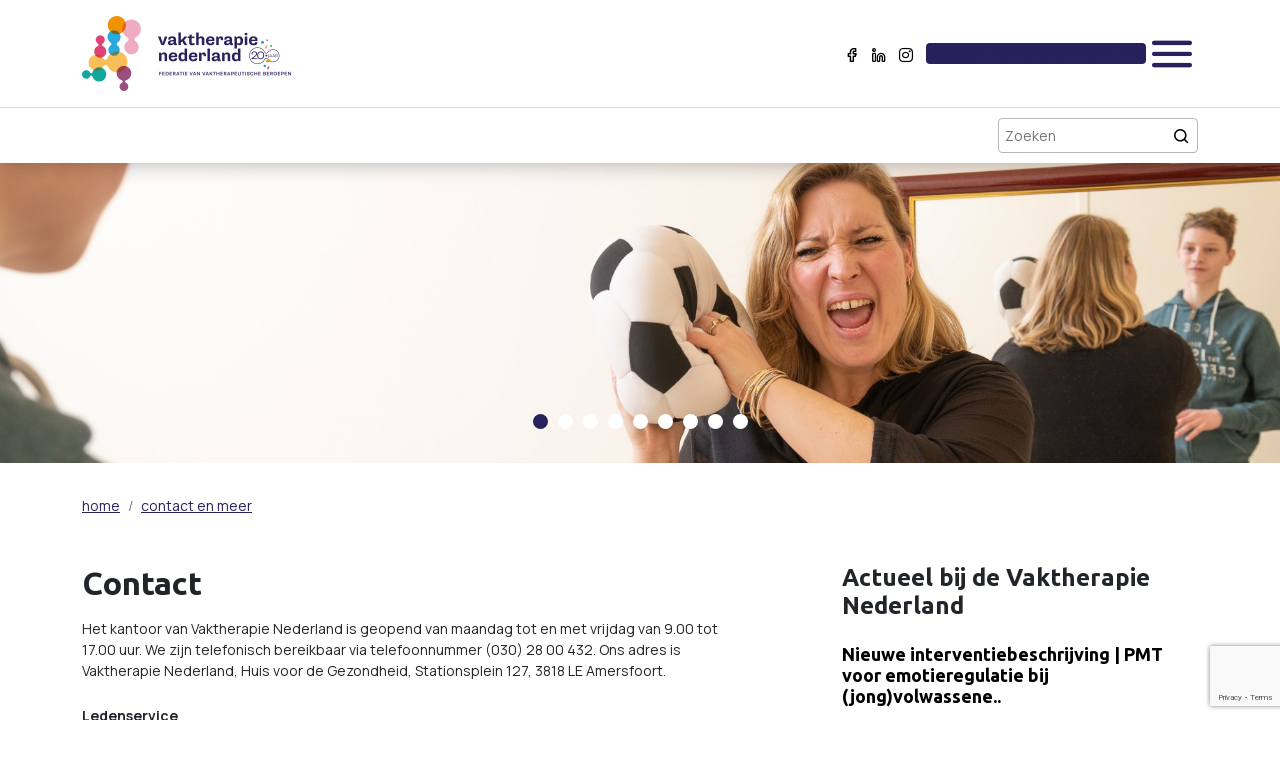

--- FILE ---
content_type: text/html; charset=UTF-8
request_url: https://fvb.vaktherapie.nl/contact
body_size: 113052
content:
<!doctype html>
<html lang="nl" class="no-js">
    
    <head>
		<meta charset="utf-8">

     
<script async src="https://www.googletagmanager.com/gtag/js?id=UA-113104699-1"></script>
<script>
  window.dataLayer = window.dataLayer || [];
  function gtag(){dataLayer.push(arguments);}
  gtag('js', new Date());

  gtag('config', 'UA-113104699-1');
</script>

        <title>Contact - Vaktherapie Nederland - federatie voor vaktherapeutische beroepen</title>
            <meta name="description" content="Contact Het kantoor van Vaktherapie Nederland is geopend van maandag tot en met vrijdag van 9.00 tot 17.00 uur. We zijn telefonisch bereikbaar via te…">
    
<meta name="viewport" content="width=device-width, initial-scale=1">

<meta property="og:site_name" content="Vaktherapie Nederland - federatie voor vaktherapeutische beroepen">

    <meta property="og:title" content="Contact">

<meta property="og:url" content="http://fvb.vaktherapie.nl/contact">

    <meta property="og:description" content="Contact Het kantoor van Vaktherapie Nederland is geopend van maandag tot en met vrijdag van 9.00 tot 17.00 uur. We zijn telefonisch bereikbaar via te…">
    <meta name="twitter:card" content="Contact Het kantoor van Vaktherapie Nederland is geopend van maandag tot en met vrijdag van 9.00 tot 17.00 uur. We zijn telefonisch bereikbaar via te…">

<meta property="og:type" content="website">    <link rel="icon" href="/thumbs/100×100/settings/2024/10/favicon-vaktherapie.svg">

<script type="text/javascript" src="https://platform-api.sharethis.com/js/sharethis.js#property=620620876225520019adfbb5&product=inline-share-buttons" async="async"></script>

    <link rel="stylesheet" href="/build/fvb.d01f8474.css" integrity="sha384-b3jurOmhxa2mB16LsiFFe2XREIsghhD7RuSDwKUZH8zVy0tGm0slj/dgUa1yMTyg">





        	</head>

	<body>
							
        <header>
    <div class="top-nav container">
        <div class="left-wrap">
            <a href="/" class="logo">
                <img src="/thumbs/265×75/settings/2026/01/Jubileumlogo-Vaktherapie-Nederland-horizontaal-cmyk-1.png" alt="Logo van Vaktherapie Nederland - federatie voor vaktherapeutische beroepen">
            </a>

                            <a href="/">
                    <div class="header-text">
                        <span class="boldtitle-top">Vaktherapie Nederland</span>
                        <span class="boldtitle"></span>
                    </div>
                </a>
                    </div>

        <div class="right-side">
            <div class="right-wrap">
                <ul class="socialmedia">
            <li>
            <a href="https://www.facebook.com/FVBvaktherapie" target="_blank"><i class="icon icon-facebook-outline"></i></a>
        </li>
                        <li>
            <a href="https://www.linkedin.com/company/vaktherapienederland/" target="_blank"><i class="icon icon-linkedin-outline"></i></a>
        </li>
                    <li>
            <a href="https://www.instagram.com/vaktherapie/" target="_blank"><i class="icon icon-instagram-outline"></i></a>
        </li>
    </ul>
                <div class="header-block">
            <a href="/inloggen?_target_path=/contact">Inloggen</a>
        <a href="https://www.vaktherapie.nl" target="_blank">Naar www.vaktherapie.nl</a>
</div>            </div>

            <div class="middle-wrap">
                <button class="menu-button" type="button" data-bs-toggle="offcanvas" data-bs-target="#offcanvasExample" aria-controls="offcanvasExample">
                    <i class="icon icon-hamburger"></i>
                </button>
            </div>
        </div>
    </div>

    <div class="offcanvas-mobile-menu">
        <div class="offcanvas offcanvas-end" tabindex="-1" id="offcanvasExample" aria-labelledby="offcanvasExampleLabel">
    <div class="offcanvas-header">
        <h5 class="offcanvas-title" id="offcanvasExampleLabel"></h5>
        <button type="button" class="btn-close text-reset" data-bs-dismiss="offcanvas" aria-label="Close"></button>
    </div>
    <div class="offcanvas-body">
        <div class="offcanvas-header-block-wrapper">
            <div class="header-block">
            <a href="/inloggen?_target_path=/contact">Inloggen</a>
        <a href="https://www.vaktherapie.nl" target="_blank">Naar www.vaktherapie.nl</a>
</div>        </div>
        <div class="offcanvas-search-wrapper">
            <form action="/zoeken" class="search-form">
    <input type="text" name="q" placeholder="Zoeken" value="">
    <button><i class="icon icon-search"></i></button>
</form>        </div>
        <div class="accordion accordion-flush" id="accordionFlushExample">
                                                                        <div class="accordion-item">
                                                            <h2 class="accordion-header" id="flush-headingOne">
                                    <button class="accordion-button collapsed" type="button" data-bs-toggle="collapse" data-bs-target="#flush-collapse1" aria-expanded="false" aria-controls="flush-collapse1">
                                        Over Vaktherapie Nederland
                                    </button>
                                </h2>
                                                        <div id="flush-collapse1" class="accordion-collapse collapse" aria-labelledby="flush-heading1" data-bs-parent="#accordionFlushExample">
                                <div class="navitem">
                                    <a class="accordion-anchor" href="/over-vaktherapie-nederland">Over Vaktherapie Nederland</a>
                                </div>
                                                                                <div class="navitem">
            <a class="accordion-anchor" href="/over-vaktherapie-nederland/mission-statement">Mission statement</a>

                            <div class="sub">
                                    </div>
                    </div>
                <div class="navitem">
            <a class="accordion-anchor" href="/over-vaktherapie-nederland/organisatie">Organisatie</a>

                            <div class="sub">
                                    </div>
                    </div>
                <div class="navitem">
            <a class="accordion-anchor" href="/over-vaktherapie-nederland/aangesloten-beroepsverenigingen">Aangesloten beroepsverenigingen</a>

                            <div class="sub">
                                    </div>
                    </div>
                <div class="navitem">
            <a class="accordion-anchor" href="/over-vaktherapie-nederland/samenwerkingsverbanden">Samenwerkingsverbanden</a>

                            <div class="sub">
                                    </div>
                    </div>
                <div class="navitem">
            <a class="accordion-anchor" href="/over-vaktherapie-nederland/commissies-en-netwerken">Commissies en netwerken</a>

                            <div class="sub">
                                    </div>
                    </div>
                <div class="navitem">
            <a class="accordion-anchor" href="/over-vaktherapie-nederland/meerjarenbeleidsplan">Meerjarenbeleidsplan</a>

                            <div class="sub">
                                    </div>
                    </div>
                <div class="navitem">
            <a class="accordion-anchor" href="/over-vaktherapie-nederland/jaarplan">Jaarplan</a>

                            <div class="sub">
                                    </div>
                    </div>
                <div class="navitem">
            <a class="accordion-anchor" href="/over-vaktherapie-nederland/jaarverslagen">Jaarverslagen</a>

                            <div class="sub">
                                    </div>
                    </div>
                <div class="navitem">
            <a class="accordion-anchor" href="/over-vaktherapie-nederland/branche-onderzoek-onder-vaktherapeuten">Branche-onderzoek onder vaktherapeuten</a>

                            <div class="sub">
                                    </div>
                    </div>
                <div class="navitem">
            <a class="accordion-anchor" href="/over-vaktherapie-nederland/week-van-de-vaktherapie">Week van de Vaktherapie</a>

                            <div class="sub">
                                    </div>
                    </div>
                <div class="navitem">
            <a class="accordion-anchor" href="/over-vaktherapie-nederland/vaktherapie-prijs">Vaktherapie-prijs</a>

                            <div class="sub">
                                    </div>
                    </div>
                <div class="navitem">
            <a class="accordion-anchor" href="/over-vaktherapie-nederland/het-vaktherapeuten-congres-fvb-congres">Het Vaktherapeuten Congres (FVB-congres)</a>

                            <div class="sub">
                                        </div>
                    </div>
                <div class="navitem">
            <a class="accordion-anchor" href="/over-vaktherapie-nederland/online-sessies-en-webinars">Online sessies en webinars</a>

                            <div class="sub">
                                    </div>
                    </div>
                <div class="navitem">
            <a class="accordion-anchor" href="/over-vaktherapie-nederland/clientenadviesraad-vaktherapie">Cliëntenadviesraad Vaktherapie</a>

                            <div class="sub">
                                    </div>
                    </div>
                <div class="navitem">
            <a class="accordion-anchor" href="/over-vaktherapie-nederland/geschiedenis">Geschiedenis</a>

                            <div class="sub">
                                    </div>
                    </div>
                <div class="navitem">
            <a class="accordion-anchor" href="/over-vaktherapie-nederland/privacybeleid">Privacybeleid</a>

                            <div class="sub">
                                    </div>
                    </div>
                                                                </div>
                        </div>
                                                                                <div class="accordion-item">
                                                            <h2 class="accordion-header" id="flush-headingOne">
                                    <button class="accordion-button collapsed" type="button" data-bs-toggle="collapse" data-bs-target="#flush-collapse2" aria-expanded="false" aria-controls="flush-collapse2">
                                        Lidmaatschap
                                    </button>
                                </h2>
                                                        <div id="flush-collapse2" class="accordion-collapse collapse" aria-labelledby="flush-heading2" data-bs-parent="#accordionFlushExample">
                                <div class="navitem">
                                    <a class="accordion-anchor" href="/lidmaatschap">Lidmaatschap</a>
                                </div>
                                                                                <div class="navitem">
            <a class="accordion-anchor" href="/lidmaatschap/lid-worden">Lid worden</a>

                            <div class="sub">
                                    </div>
                    </div>
                <div class="navitem">
            <a class="accordion-anchor" href="/lidmaatschap/erkende-opleidingen">Erkende opleidingen</a>

                            <div class="sub">
                                    </div>
                    </div>
                <div class="navitem">
            <a class="accordion-anchor" href="/lidmaatschap/mijn-lidmaatschap">Mijn lidmaatschap</a>

                            <div class="sub">
                                    </div>
                    </div>
                <div class="navitem">
            <a class="accordion-anchor" href="/lidmaatschap/leden-zoeken-leden">Leden zoeken leden</a>

                            <div class="sub">
                                    </div>
                    </div>
                <div class="navitem">
            <a class="accordion-anchor" href="/lidmaatschap/lidmaatschap-opzeggen">Lidmaatschap opzeggen</a>

                            <div class="sub">
                                    </div>
                    </div>
                <div class="navitem">
            <a class="accordion-anchor" href="/lidmaatschap/eenduidig-gebruik-beroepstitel">Eenduidig gebruik beroepstitel</a>

                            <div class="sub">
                                    </div>
                    </div>
                                                                </div>
                        </div>
                                                                                <div class="accordion-item">
                                                            <h2 class="accordion-header" id="flush-headingOne">
                                    <button class="accordion-button collapsed" type="button" data-bs-toggle="collapse" data-bs-target="#flush-collapse3" aria-expanded="false" aria-controls="flush-collapse3">
                                        Belangenbehartiging
                                    </button>
                                </h2>
                                                        <div id="flush-collapse3" class="accordion-collapse collapse" aria-labelledby="flush-heading3" data-bs-parent="#accordionFlushExample">
                                <div class="navitem">
                                    <a class="accordion-anchor" href="/belangenbehartiging">Belangenbehartiging</a>
                                </div>
                                                                                <div class="navitem">
            <a class="accordion-anchor" href="/belangenbehartiging/onderscheid-vaktherapie-en-dagbesteding">Onderscheid vaktherapie en dagbesteding</a>

                            <div class="sub">
                                    </div>
                    </div>
                <div class="navitem">
            <a class="accordion-anchor" href="/belangenbehartiging/wet-big">Wet BIG</a>

                            <div class="sub">
                                    </div>
                    </div>
                <div class="navitem">
            <a class="accordion-anchor" href="/belangenbehartiging/zorgprestatiemodel-ggz">Zorgprestatiemodel (ggz)</a>

                            <div class="sub">
                                    </div>
                    </div>
                <div class="navitem">
            <a class="accordion-anchor" href="/belangenbehartiging/ecosysteem-mentale-gezondheid-gem">Ecosysteem Mentale Gezondheid (GEM)</a>

                            <div class="sub">
                                    </div>
                    </div>
                <div class="navitem">
            <a class="accordion-anchor" href="/belangenbehartiging/functiewaardering-en-functiebeschrijving">Functiewaardering en functiebeschrijving</a>

                            <div class="sub">
                                    </div>
                    </div>
                <div class="navitem">
            <a class="accordion-anchor" href="/belangenbehartiging/cao-s">Cao&#039;s</a>

                            <div class="sub">
                                    </div>
                    </div>
                <div class="navitem">
            <a class="accordion-anchor" href="/belangenbehartiging/reorganisatie-en-baanverlies">Reorganisatie en baanverlies</a>

                            <div class="sub">
                                    </div>
                    </div>
                <div class="navitem">
            <a class="accordion-anchor" href="/belangenbehartiging/commissie-loondienst">Commissie Loondienst</a>

                            <div class="sub">
                                    </div>
                    </div>
                <div class="navitem">
            <a class="accordion-anchor" href="/belangenbehartiging/hoe-profileer-je-jezelf-als-vaktherapeut">Hoe profileer je jezelf als vaktherapeut?</a>

                            <div class="sub">
                                    </div>
                    </div>
                <div class="navitem">
            <a class="accordion-anchor" href="/belangenbehartiging/vrijgevestigde-vaktherapeuten">Vrijgevestigde vaktherapeuten</a>

                            <div class="sub">
                                <div class="navitem">
            <a class="accordion-anchor" href="/belangenbehartiging/vrijgevestigde-vaktherapeuten/schijnzelfstandigheid-bij-zzp-ers">Schijnzelfstandigheid bij zzp-ers</a>

                            <div class="sub">
                                    </div>
                    </div>
                <div class="navitem">
            <a class="accordion-anchor" href="/belangenbehartiging/vrijgevestigde-vaktherapeuten/praktische-informatie-vvt">Praktische informatie VVT</a>

                            <div class="sub">
                                <div class="navitem">
            <a class="accordion-anchor" href="/belangenbehartiging/vrijgevestigde-vaktherapeuten/praktische-informatie-vvt/richtlijnen">Richtlijnen</a>

                            <div class="sub">
                                    </div>
                    </div>
                <div class="navitem">
            <a class="accordion-anchor" href="/belangenbehartiging/vrijgevestigde-vaktherapeuten/praktische-informatie-vvt/veel-gestelde-vragen">Veel gestelde vragen</a>

                            <div class="sub">
                                    </div>
                    </div>
                <div class="navitem">
            <a class="accordion-anchor" href="/belangenbehartiging/vrijgevestigde-vaktherapeuten/praktische-informatie-vvt/wet-aanvullende-bepalingen-verwerking-persoonsgegevens-in-de-zorg-wabvpz">Wet aanvullende bepalingen verwerking persoonsgegevens in de zorg (Wabvpz)</a>

                            <div class="sub">
                                    </div>
                    </div>
                <div class="navitem">
            <a class="accordion-anchor" href="/belangenbehartiging/vrijgevestigde-vaktherapeuten/praktische-informatie-vvt/werken-met-onderaannemers">Werken met onderaannemers</a>

                            <div class="sub">
                                    </div>
                    </div>
                <div class="navitem">
            <a class="accordion-anchor" href="/belangenbehartiging/vrijgevestigde-vaktherapeuten/praktische-informatie-vvt/verklaring-omtrent-gedrag-vog">Verklaring Omtrent Gedrag (VOG)</a>

                            <div class="sub">
                                    </div>
                    </div>
                <div class="navitem">
            <a class="accordion-anchor" href="/belangenbehartiging/vrijgevestigde-vaktherapeuten/praktische-informatie-vvt/wet-toetreding-zorgaanbieders-wtza">Wet toetreding zorgaanbieders (Wtza)</a>

                            <div class="sub">
                                    </div>
                    </div>
                <div class="navitem">
            <a class="accordion-anchor" href="/belangenbehartiging/vrijgevestigde-vaktherapeuten/praktische-informatie-vvt/online-profileren">Online profileren</a>

                            <div class="sub">
                                    </div>
                    </div>
                <div class="navitem">
            <a class="accordion-anchor" href="/belangenbehartiging/vrijgevestigde-vaktherapeuten/praktische-informatie-vvt/algemene-voorwaarden-en-modelovereenkomst">Algemene voorwaarden en modelovereenkomst</a>

                            <div class="sub">
                                    </div>
                    </div>
                <div class="navitem">
            <a class="accordion-anchor" href="/belangenbehartiging/vrijgevestigde-vaktherapeuten/praktische-informatie-vvt/verzekeringen">Verzekeringen</a>

                            <div class="sub">
                                    </div>
                    </div>
                <div class="navitem">
            <a class="accordion-anchor" href="/belangenbehartiging/vrijgevestigde-vaktherapeuten/praktische-informatie-vvt/vergoedingen-en-facturatie">Vergoedingen en facturatie</a>

                            <div class="sub">
                                    </div>
                    </div>
                <div class="navitem">
            <a class="accordion-anchor" href="/belangenbehartiging/vrijgevestigde-vaktherapeuten/praktische-informatie-vvt/visitatieprogramma">Visitatieprogramma</a>

                            <div class="sub">
                                    </div>
                    </div>
                <div class="navitem">
            <a class="accordion-anchor" href="/belangenbehartiging/vrijgevestigde-vaktherapeuten/praktische-informatie-vvt/evaluatie-en-tevredenheidsonderzoek">Evaluatie en tevredenheidsonderzoek</a>

                            <div class="sub">
                                    </div>
                    </div>
                <div class="navitem">
            <a class="accordion-anchor" href="/belangenbehartiging/vrijgevestigde-vaktherapeuten/praktische-informatie-vvt/wet-kwaliteit-klachten-en-geschillen-zorg">Wet kwaliteit, Klachten en Geschillen Zorg</a>

                            <div class="sub">
                                    </div>
                    </div>
                <div class="navitem">
            <a class="accordion-anchor" href="/belangenbehartiging/vrijgevestigde-vaktherapeuten/praktische-informatie-vvt/btw-en-psbk-vrijstelling">BTW en PSBK vrijstelling</a>

                            <div class="sub">
                                    </div>
                    </div>
                <div class="navitem">
            <a class="accordion-anchor" href="/belangenbehartiging/vrijgevestigde-vaktherapeuten/praktische-informatie-vvt/inschrijving-kamer-van-koophandel-gebruik-de-juiste-sbi-code">Inschrijving Kamer van Koophandel: gebruik de juiste SBI-code</a>

                            <div class="sub">
                                    </div>
                    </div>
                <div class="navitem">
            <a class="accordion-anchor" href="/belangenbehartiging/vrijgevestigde-vaktherapeuten/praktische-informatie-vvt/algemene-verordening-gegevensbescherming-avg">Algemene Verordening Gegevensbescherming (AVG)</a>

                            <div class="sub">
                                    </div>
                    </div>
                <div class="navitem">
            <a class="accordion-anchor" href="/belangenbehartiging/vrijgevestigde-vaktherapeuten/praktische-informatie-vvt/meten-in-de-praktijk">Meten in de praktijk</a>

                            <div class="sub">
                                    </div>
                    </div>
                <div class="navitem">
            <a class="accordion-anchor" href="/belangenbehartiging/vrijgevestigde-vaktherapeuten/praktische-informatie-vvt/eigen-praktijk-starten">Eigen praktijk starten</a>

                            <div class="sub">
                                    </div>
                    </div>
                    </div>
                    </div>
                    </div>
                    </div>
                <div class="navitem">
            <a class="accordion-anchor" href="/belangenbehartiging/jeugdhulp">Jeugdhulp</a>

                            <div class="sub">
                                <div class="navitem">
            <a class="accordion-anchor" href="/belangenbehartiging/jeugdhulp/jeugdhulp-informatie-pakket-jip">Jeugdhulp Informatie Pakket - JIP</a>

                            <div class="sub">
                                <div class="navitem">
            <a class="accordion-anchor" href="/belangenbehartiging/jeugdhulp/jeugdhulp-informatie-pakket-jip/jip-aanbestedingen">JIP - Aanbestedingen</a>

                            <div class="sub">
                                    </div>
                    </div>
                <div class="navitem">
            <a class="accordion-anchor" href="/belangenbehartiging/jeugdhulp/jeugdhulp-informatie-pakket-jip/jip-pgb">JIP - PGB</a>

                            <div class="sub">
                                    </div>
                    </div>
                <div class="navitem">
            <a class="accordion-anchor" href="/belangenbehartiging/jeugdhulp/jeugdhulp-informatie-pakket-jip/jip-vergoeding-en-tariefstelling">JIP - Vergoeding en tariefstelling</a>

                            <div class="sub">
                                    </div>
                    </div>
                <div class="navitem">
            <a class="accordion-anchor" href="/belangenbehartiging/jeugdhulp/jeugdhulp-informatie-pakket-jip/jip-kwaliteitskader-jeugd-en-jeugwet">JIP - Kwaliteitskader Jeugd en Jeugwet</a>

                            <div class="sub">
                                    </div>
                    </div>
                <div class="navitem">
            <a class="accordion-anchor" href="/belangenbehartiging/jeugdhulp/jeugdhulp-informatie-pakket-jip/jip-skj">JIP - SKJ</a>

                            <div class="sub">
                                    </div>
                    </div>
                <div class="navitem">
            <a class="accordion-anchor" href="/belangenbehartiging/jeugdhulp/jeugdhulp-informatie-pakket-jip/jip-de-gemeente">JIP - De gemeente</a>

                            <div class="sub">
                                    </div>
                    </div>
                <div class="navitem">
            <a class="accordion-anchor" href="/belangenbehartiging/jeugdhulp/jeugdhulp-informatie-pakket-jip/jip-kwaliteit-en-register-vaktherapie">JIP - Kwaliteit en Register Vaktherapie</a>

                            <div class="sub">
                                    </div>
                    </div>
                <div class="navitem">
            <a class="accordion-anchor" href="/belangenbehartiging/jeugdhulp/jeugdhulp-informatie-pakket-jip/jip-bezwaar-maken-en-juridische-mogelijkheden">JIP - Bezwaar maken en juridische mogelijkheden</a>

                            <div class="sub">
                                    </div>
                    </div>
                <div class="navitem">
            <a class="accordion-anchor" href="/belangenbehartiging/jeugdhulp/jeugdhulp-informatie-pakket-jip/jip-tips">JIP - Tips</a>

                            <div class="sub">
                                    </div>
                    </div>
                    </div>
                    </div>
                <div class="navitem">
            <a class="accordion-anchor" href="/belangenbehartiging/jeugdhulp/jeugdhulp-expertise-team-jet">Jeugdhulp Expertise Team (JET)</a>

                            <div class="sub">
                                <div class="navitem">
            <a class="accordion-anchor" href="/belangenbehartiging/jeugdhulp/jeugdhulp-expertise-team-jet/maak-kennis-met-jet-regio-veluwe">Maak kennis met JET - regio Veluwe</a>

                            <div class="sub">
                                    </div>
                    </div>
                <div class="navitem">
            <a class="accordion-anchor" href="/belangenbehartiging/jeugdhulp/jeugdhulp-expertise-team-jet/maak-kennis-met-jet-regio-zuid-holland">Maak kennis met JET - regio Zuid-Holland</a>

                            <div class="sub">
                                    </div>
                    </div>
                <div class="navitem">
            <a class="accordion-anchor" href="/belangenbehartiging/jeugdhulp/jeugdhulp-expertise-team-jet/maak-kennis-met-jet-regio-utrecht-en-amersfoort">Maak kennis met JET - regio Utrecht en Amersfoort</a>

                            <div class="sub">
                                    </div>
                    </div>
                <div class="navitem">
            <a class="accordion-anchor" href="/belangenbehartiging/jeugdhulp/jeugdhulp-expertise-team-jet/maak-kennis-met-jet-regio-noord">Maak kennis met JET - regio Noord</a>

                            <div class="sub">
                                    </div>
                    </div>
                <div class="navitem">
            <a class="accordion-anchor" href="/belangenbehartiging/jeugdhulp/jeugdhulp-expertise-team-jet/maak-kennis-met-jet-regio-twente">Maak kennis met JET - regio Twente</a>

                            <div class="sub">
                                    </div>
                    </div>
                <div class="navitem">
            <a class="accordion-anchor" href="/belangenbehartiging/jeugdhulp/jeugdhulp-expertise-team-jet/maak-kennis-met-jet-regio-noord-holland">Maak kennis met JET - regio Noord-Holland</a>

                            <div class="sub">
                                    </div>
                    </div>
                <div class="navitem">
            <a class="accordion-anchor" href="/belangenbehartiging/jeugdhulp/jeugdhulp-expertise-team-jet/jet-formulier">JET-formulier</a>

                            <div class="sub">
                                    </div>
                    </div>
                    </div>
                    </div>
                    </div>
                    </div>
                <div class="navitem">
            <a class="accordion-anchor" href="/belangenbehartiging/juridische-bijstand">Juridische bijstand</a>

                            <div class="sub">
                                    </div>
                    </div>
                                                                </div>
                        </div>
                                                                                <div class="accordion-item">
                                                            <h2 class="accordion-header" id="flush-headingOne">
                                    <button class="accordion-button collapsed" type="button" data-bs-toggle="collapse" data-bs-target="#flush-collapse4" aria-expanded="false" aria-controls="flush-collapse4">
                                        Kwaliteit
                                    </button>
                                </h2>
                                                        <div id="flush-collapse4" class="accordion-collapse collapse" aria-labelledby="flush-heading4" data-bs-parent="#accordionFlushExample">
                                <div class="navitem">
                                    <a class="accordion-anchor" href="/kwaliteit">Kwaliteit</a>
                                </div>
                                                                                <div class="navitem">
            <a class="accordion-anchor" href="/kwaliteit/opleidingen">Opleidingen</a>

                            <div class="sub">
                                    </div>
                    </div>
                <div class="navitem">
            <a class="accordion-anchor" href="/kwaliteit/beroepscompetentieprofiel">Beroepscompetentieprofiel</a>

                            <div class="sub">
                                    </div>
                    </div>
                <div class="navitem">
            <a class="accordion-anchor" href="/kwaliteit/beroepscode">Beroepscode</a>

                            <div class="sub">
                                    </div>
                    </div>
                <div class="navitem">
            <a class="accordion-anchor" href="/kwaliteit/registratie">Registratie</a>

                            <div class="sub">
                                    </div>
                    </div>
                <div class="navitem">
            <a class="accordion-anchor" href="/kwaliteit/visitatie">Visitatie</a>

                            <div class="sub">
                                    </div>
                    </div>
                <div class="navitem">
            <a class="accordion-anchor" href="/kwaliteit/meldcode-huiselijk-geweld-en-kindermishandeling">Meldcode huiselijk geweld en kindermishandeling</a>

                            <div class="sub">
                                    </div>
                    </div>
                <div class="navitem">
            <a class="accordion-anchor" href="/kwaliteit/klachten">Klachten</a>

                            <div class="sub">
                                    </div>
                    </div>
                                                                </div>
                        </div>
                                                                                <div class="accordion-item">
                                                            <h2 class="accordion-header" id="flush-headingOne">
                                    <button class="accordion-button collapsed" type="button" data-bs-toggle="collapse" data-bs-target="#flush-collapse5" aria-expanded="false" aria-controls="flush-collapse5">
                                        Kennisinnovatie
                                    </button>
                                </h2>
                                                        <div id="flush-collapse5" class="accordion-collapse collapse" aria-labelledby="flush-heading5" data-bs-parent="#accordionFlushExample">
                                <div class="navitem">
                                    <a class="accordion-anchor" href="/kennisinnovatie">Kennisinnovatie</a>
                                </div>
                                                                                <div class="navitem">
            <a class="accordion-anchor" href="/kennisinnovatie/databank-vaktherapie">Databank Vaktherapie</a>

                            <div class="sub">
                                    </div>
                    </div>
                <div class="navitem">
            <a class="accordion-anchor" href="/kennisinnovatie/traject-vaktherapie-passende-zorg-in-de-ggz">Traject ‘Vaktherapie passende zorg in de ggz’</a>

                            <div class="sub">
                                    </div>
                    </div>
                <div class="navitem">
            <a class="accordion-anchor" href="/kennisinnovatie/product-en-moduleontwikkeling">Product- en moduleontwikkeling</a>

                            <div class="sub">
                                <div class="navitem">
            <a class="accordion-anchor" href="/kennisinnovatie/product-en-moduleontwikkeling/aanmeldingsprocedure-voor-een-cpmo-schrijftraject-2025">Aanmeldingsprocedure voor een CPMO-schrijftraject 2025</a>

                            <div class="sub">
                                    </div>
                    </div>
                    </div>
                    </div>
                <div class="navitem">
            <a class="accordion-anchor" href="/kennisinnovatie/zorgstandaard-vaktherapie">Zorgstandaard Vaktherapie</a>

                            <div class="sub">
                                    </div>
                    </div>
                <div class="navitem">
            <a class="accordion-anchor" href="/kennisinnovatie/zorgstandaarden-en-richtlijnen">Zorgstandaarden en richtlijnen</a>

                            <div class="sub">
                                    </div>
                    </div>
                <div class="navitem">
            <a class="accordion-anchor" href="/kennisinnovatie/kennisnetwerk-affectregulerende-vaktherapie">Kennisnetwerk Affectregulerende vaktherapie</a>

                            <div class="sub">
                                    </div>
                    </div>
                <div class="navitem">
            <a class="accordion-anchor" href="/kennisinnovatie/kennisnetwerk-forensisch-werkveld">Kennisnetwerk Forensisch werkveld</a>

                            <div class="sub">
                                    </div>
                    </div>
                <div class="navitem">
            <a class="accordion-anchor" href="/kennisinnovatie/kennisnetwerk-vaktherapie-bij-hoogbegaafdheid">Kennisnetwerk Vaktherapie bij Hoogbegaafdheid</a>

                            <div class="sub">
                                    </div>
                    </div>
                <div class="navitem">
            <a class="accordion-anchor" href="/kennisinnovatie/kennisnetwerk-kind-en-jeugd">Kennisnetwerk Kind en Jeugd</a>

                            <div class="sub">
                                    </div>
                    </div>
                <div class="navitem">
            <a class="accordion-anchor" href="/kennisinnovatie/kennisnetwerk-nieuwkomers">Kennisnetwerk Nieuwkomers</a>

                            <div class="sub">
                                    </div>
                    </div>
                <div class="navitem">
            <a class="accordion-anchor" href="/kennisinnovatie/kennisnetwerk-oncologie">Kennisnetwerk Oncologie</a>

                            <div class="sub">
                                    </div>
                    </div>
                <div class="navitem">
            <a class="accordion-anchor" href="/kennisinnovatie/kennisnetwerk-vaktherapie-antroposofisch-geinspireerd">Kennisnetwerk Vaktherapie-Antroposofisch Geïnspireerd</a>

                            <div class="sub">
                                    </div>
                    </div>
                <div class="navitem">
            <a class="accordion-anchor" href="/kennisinnovatie/kennisnetwerk-platform-vaktherapie-amsterdam">Kennisnetwerk Platform Vaktherapie Amsterdam</a>

                            <div class="sub">
                                    </div>
                    </div>
                <div class="navitem">
            <a class="accordion-anchor" href="/kennisinnovatie/vakeffect-meten-in-de-praktijk">VakEffect - Meten in de praktijk</a>

                            <div class="sub">
                                    </div>
                    </div>
                                                                </div>
                        </div>
                                                                                <div class="accordion-item">
                                                            <h2 class="accordion-header" id="flush-headingOne">
                                    <button class="accordion-button collapsed" type="button" data-bs-toggle="collapse" data-bs-target="#flush-collapse6" aria-expanded="false" aria-controls="flush-collapse6">
                                        Tijdschrift
                                    </button>
                                </h2>
                                                        <div id="flush-collapse6" class="accordion-collapse collapse" aria-labelledby="flush-heading6" data-bs-parent="#accordionFlushExample">
                                <div class="navitem">
                                    <a class="accordion-anchor" href="/tijdschrift">Tijdschrift</a>
                                </div>
                                                                                <div class="navitem">
            <a class="accordion-anchor" href="/tijdschrift/richtlijnen-voor-bijdragen">Richtlijnen voor bijdragen</a>

                            <div class="sub">
                                    </div>
                    </div>
                <div class="navitem">
            <a class="accordion-anchor" href="/tijdschrift/adverteren">Adverteren</a>

                            <div class="sub">
                                    </div>
                    </div>
                <div class="navitem">
            <a class="accordion-anchor" href="/tijdschrift/abonnement">Abonnement</a>

                            <div class="sub">
                                    </div>
                    </div>
                <div class="navitem">
            <a class="accordion-anchor" href="/tijdschrift/verschenen-nummers">Verschenen nummers</a>

                            <div class="sub">
                                    </div>
                    </div>
                <div class="navitem">
            <a class="accordion-anchor" href="/tijdschrift/artikelen-zoeken">Artikelen zoeken</a>

                            <div class="sub">
                                    </div>
                    </div>
                <div class="navitem">
            <a class="accordion-anchor" href="/tijdschrift/redactie">Redactie</a>

                            <div class="sub">
                                    </div>
                    </div>
                <div class="navitem">
            <a class="accordion-anchor" href="/tijdschrift/themanummer-2023">Themanummer 2023</a>

                            <div class="sub">
                                    </div>
                    </div>
                <div class="navitem">
            <a class="accordion-anchor" href="/tijdschrift/beste-scripties">Beste scripties</a>

                            <div class="sub">
                                    </div>
                    </div>
                <div class="navitem">
            <a class="accordion-anchor" href="/tijdschrift/lezersonderzoek-2025">Lezersonderzoek 2025</a>

                            <div class="sub">
                                    </div>
                    </div>
                                                                </div>
                        </div>
                                                                                <div class="accordion-item">
                                                            <h2 class="accordion-header" id="flush-headingOne">
                                    <button class="accordion-button collapsed" type="button" data-bs-toggle="collapse" data-bs-target="#flush-collapse7" aria-expanded="false" aria-controls="flush-collapse7">
                                        Contact en meer
                                    </button>
                                </h2>
                                                        <div id="flush-collapse7" class="accordion-collapse collapse" aria-labelledby="flush-heading7" data-bs-parent="#accordionFlushExample">
                                <div class="navitem">
                                    <a class="accordion-anchor" href="/contact">Contact en meer</a>
                                </div>
                                                                                <div class="navitem">
            <a class="accordion-anchor" href="/contact-en-meer/contactgegevens-en-route">Contactgegevens en route</a>

                            <div class="sub">
                                    </div>
                    </div>
                <div class="navitem">
            <a class="accordion-anchor" href="/contact-en-meer/folders-en-materialen-bestellen">Folders en materialen bestellen</a>

                            <div class="sub">
                                    </div>
                    </div>
                <div class="navitem">
            <a class="accordion-anchor" href="/contact-en-meer/logo-vaktherapie-nederland">Logo Vaktherapie Nederland</a>

                            <div class="sub">
                                    </div>
                    </div>
                <div class="navitem">
            <a class="accordion-anchor" href="/contact-en-meer/personeelsadvertentie-plaatsen">Personeelsadvertentie plaatsen</a>

                            <div class="sub">
                                    </div>
                    </div>
                <div class="navitem">
            <a class="accordion-anchor" href="/contact-en-meer/bijeenkomst-aanmelden-agenda">Bijeenkomst aanmelden Agenda</a>

                            <div class="sub">
                                    </div>
                    </div>
                <div class="navitem">
            <a class="accordion-anchor" href="/contact-en-meer/zoek-een-vaktherapeut">Zoek een vaktherapeut</a>

                            <div class="sub">
                                    </div>
                    </div>
                <div class="navitem">
            <a class="accordion-anchor" href="/contact-en-meer/vergoedingen">Vergoedingen</a>

                            <div class="sub">
                                    </div>
                    </div>
                <div class="navitem">
            <a class="accordion-anchor" href="/contact-en-meer/voor-studenten">Voor studenten</a>

                            <div class="sub">
                                    </div>
                    </div>
                <div class="navitem">
            <a class="accordion-anchor" href="/contact-en-meer/voor-gemeenten">Voor gemeenten</a>

                            <div class="sub">
                                    </div>
                    </div>
                <div class="navitem">
            <a class="accordion-anchor" href="/contact-en-meer/privacy-en-cookies">Privacy- en cookies</a>

                            <div class="sub">
                                    </div>
                    </div>
                <div class="navitem">
            <a class="accordion-anchor" href="/contact-en-meer/welcome-to-the-website-of-vaktherapie-nederland">Welcome to the website of Vaktherapie Nederland</a>

                            <div class="sub">
                                    </div>
                    </div>
                                                                </div>
                        </div>
                                                        </div>
        <div class="socials">
            <ul class="socialmedia">
            <li>
            <a href="https://www.facebook.com/FVBvaktherapie" target="_blank"><i class="icon icon-facebook-outline"></i></a>
        </li>
                        <li>
            <a href="https://www.linkedin.com/company/vaktherapienederland/" target="_blank"><i class="icon icon-linkedin-outline"></i></a>
        </li>
                    <li>
            <a href="https://www.instagram.com/vaktherapie/" target="_blank"><i class="icon icon-instagram-outline"></i></a>
        </li>
    </ul>        </div>
    </div>
</div>
    </div>

    
    <div class="bottom-nav">
    <div class="container nav-wrap">
        <ul class="nav">
                                                                        <li class="menuitem">
                            <a class="menulink" href="/over-vaktherapie-nederland">Over Vaktherapie Nederland</a>

                                                            <div class="big-dropdown">
                                    <div class="container">
                                        <div class="row">
                                                                                            <div class="col-sm-3">
                                                    <h4>Over Vaktherapie Nederland</h4>
                                                    <p>Wij maken ons sterk voor een goede positionering van het vak en de vaktherapeutische professionals op landelijk en regionaal/lokaal niveau. </p>
                                                </div>
                                                                                                                                        <div class="col-sm-4">
                                                    <ul class="submenu">
                                                                                                                                                                                    <li>
                                                                    <a href="/over-vaktherapie-nederland/mission-statement"><i class="icon icon-chevron-right"></i>&nbsp;Mission statement</a>
                                                                </li>
                                                                                                                                                                                                                                                <li>
                                                                    <a href="/over-vaktherapie-nederland/organisatie"><i class="icon icon-chevron-right"></i>&nbsp;Organisatie</a>
                                                                </li>
                                                                                                                                                                                                                                                <li>
                                                                    <a href="/over-vaktherapie-nederland/aangesloten-beroepsverenigingen"><i class="icon icon-chevron-right"></i>&nbsp;Aangesloten beroepsverenigingen</a>
                                                                </li>
                                                                                                                                                                                                                                                <li>
                                                                    <a href="/over-vaktherapie-nederland/samenwerkingsverbanden"><i class="icon icon-chevron-right"></i>&nbsp;Samenwerkingsverbanden</a>
                                                                </li>
                                                                                                                                                                                                                                                <li>
                                                                    <a href="/over-vaktherapie-nederland/commissies-en-netwerken"><i class="icon icon-chevron-right"></i>&nbsp;Commissies en netwerken</a>
                                                                </li>
                                                                                                                                                                                                                                                <li>
                                                                    <a href="/over-vaktherapie-nederland/meerjarenbeleidsplan"><i class="icon icon-chevron-right"></i>&nbsp;Meerjarenbeleidsplan</a>
                                                                </li>
                                                                                                                                                                                                                                                <li>
                                                                    <a href="/over-vaktherapie-nederland/jaarplan"><i class="icon icon-chevron-right"></i>&nbsp;Jaarplan</a>
                                                                </li>
                                                                                                                                                                        </ul>
                                                </div>
                                                                                            <div class="col-sm-4">
                                                    <ul class="submenu">
                                                                                                                                                                                    <li>
                                                                    <a href="/over-vaktherapie-nederland/jaarverslagen"><i class="icon icon-chevron-right"></i>&nbsp;Jaarverslagen</a>
                                                                </li>
                                                                                                                                                                                                                                                <li>
                                                                    <a href="/over-vaktherapie-nederland/branche-onderzoek-onder-vaktherapeuten"><i class="icon icon-chevron-right"></i>&nbsp;Branche-onderzoek onder vaktherapeuten</a>
                                                                </li>
                                                                                                                                                                                                                                                <li>
                                                                    <a href="/over-vaktherapie-nederland/week-van-de-vaktherapie"><i class="icon icon-chevron-right"></i>&nbsp;Week van de Vaktherapie</a>
                                                                </li>
                                                                                                                                                                                                                                                <li>
                                                                    <a href="/over-vaktherapie-nederland/vaktherapie-prijs"><i class="icon icon-chevron-right"></i>&nbsp;Vaktherapie-prijs</a>
                                                                </li>
                                                                                                                                                                                                                                                <li>
                                                                    <a href="/over-vaktherapie-nederland/het-vaktherapeuten-congres-fvb-congres"><i class="icon icon-chevron-right"></i>&nbsp;Het Vaktherapeuten Congres (FVB-congres)</a>
                                                                </li>
                                                                                                                                                                                                                                                <li>
                                                                    <a href="/over-vaktherapie-nederland/online-sessies-en-webinars"><i class="icon icon-chevron-right"></i>&nbsp;Online sessies en webinars</a>
                                                                </li>
                                                                                                                                                                                                                                                <li>
                                                                    <a href="/over-vaktherapie-nederland/clientenadviesraad-vaktherapie"><i class="icon icon-chevron-right"></i>&nbsp;Cliëntenadviesraad Vaktherapie</a>
                                                                </li>
                                                                                                                                                                        </ul>
                                                </div>
                                                                                            <div class="col-sm-4">
                                                    <ul class="submenu">
                                                                                                                                                                                    <li>
                                                                    <a href="/over-vaktherapie-nederland/geschiedenis"><i class="icon icon-chevron-right"></i>&nbsp;Geschiedenis</a>
                                                                </li>
                                                                                                                                                                                                                                                <li>
                                                                    <a href="/over-vaktherapie-nederland/privacybeleid"><i class="icon icon-chevron-right"></i>&nbsp;Privacybeleid</a>
                                                                </li>
                                                                                                                                                                        </ul>
                                                </div>
                                                                                    </div>
                                    </div>
                                </div>
                                                    </li>
                                                                                <li class="menuitem">
                            <a class="menulink" href="/lidmaatschap">Lidmaatschap</a>

                                                            <div class="big-dropdown">
                                    <div class="container">
                                        <div class="row">
                                                                                            <div class="col-sm-3">
                                                    <h4>Lidmaatschap</h4>
                                                    <p>Lid zijn van je beroepsvereniging biedt je een aantal persoonlijke voordelen en mogelijkheden. Daarnaast behartigt jouw vereniging de belangen van vaktherapeuten.</p>
                                                </div>
                                                                                                                                        <div class="col-sm-4">
                                                    <ul class="submenu">
                                                                                                                                                                                    <li>
                                                                    <a href="/lidmaatschap/lid-worden"><i class="icon icon-chevron-right"></i>&nbsp;Lid worden</a>
                                                                </li>
                                                                                                                                                                                                                                                <li>
                                                                    <a href="/lidmaatschap/erkende-opleidingen"><i class="icon icon-chevron-right"></i>&nbsp;Erkende opleidingen</a>
                                                                </li>
                                                                                                                                                                                                                                                <li>
                                                                    <a href="/lidmaatschap/mijn-lidmaatschap"><i class="icon icon-chevron-right"></i>&nbsp;Mijn lidmaatschap</a>
                                                                </li>
                                                                                                                                                                                                                                                <li>
                                                                    <a href="/lidmaatschap/leden-zoeken-leden"><i class="icon icon-chevron-right"></i>&nbsp;Leden zoeken leden</a>
                                                                </li>
                                                                                                                                                                                                                                                <li>
                                                                    <a href="/lidmaatschap/lidmaatschap-opzeggen"><i class="icon icon-chevron-right"></i>&nbsp;Lidmaatschap opzeggen</a>
                                                                </li>
                                                                                                                                                                                                                                                <li>
                                                                    <a href="/lidmaatschap/eenduidig-gebruik-beroepstitel"><i class="icon icon-chevron-right"></i>&nbsp;Eenduidig gebruik beroepstitel</a>
                                                                </li>
                                                                                                                                                                        </ul>
                                                </div>
                                                                                    </div>
                                    </div>
                                </div>
                                                    </li>
                                                                                <li class="menuitem">
                            <a class="menulink" href="/belangenbehartiging">Belangenbehartiging</a>

                                                            <div class="big-dropdown">
                                    <div class="container">
                                        <div class="row">
                                                                                            <div class="col-sm-3">
                                                    <h4>Belangenbehartiging</h4>
                                                    <p>Vaktherapie Nederland behartigt de collectieve belangen van vaktherapeuten. Dit gebeurt onder andere door bij relevante partijen te lobbyen, deel te nemen aan relevante overleggen, presentaties te verzorgen en samen te werken met partijen. </p>
                                                </div>
                                                                                                                                        <div class="col-sm-4">
                                                    <ul class="submenu">
                                                                                                                                                                                    <li>
                                                                    <a href="/belangenbehartiging/onderscheid-vaktherapie-en-dagbesteding"><i class="icon icon-chevron-right"></i>&nbsp;Onderscheid vaktherapie en dagbesteding</a>
                                                                </li>
                                                                                                                                                                                                                                                <li>
                                                                    <a href="/belangenbehartiging/wet-big"><i class="icon icon-chevron-right"></i>&nbsp;Wet BIG</a>
                                                                </li>
                                                                                                                                                                                                                                                <li>
                                                                    <a href="/belangenbehartiging/zorgprestatiemodel-ggz"><i class="icon icon-chevron-right"></i>&nbsp;Zorgprestatiemodel (ggz)</a>
                                                                </li>
                                                                                                                                                                                                                                                <li>
                                                                    <a href="/belangenbehartiging/ecosysteem-mentale-gezondheid-gem"><i class="icon icon-chevron-right"></i>&nbsp;Ecosysteem Mentale Gezondheid (GEM)</a>
                                                                </li>
                                                                                                                                                                                                                                                <li>
                                                                    <a href="/belangenbehartiging/functiewaardering-en-functiebeschrijving"><i class="icon icon-chevron-right"></i>&nbsp;Functiewaardering en functiebeschrijving</a>
                                                                </li>
                                                                                                                                                                                                                                                <li>
                                                                    <a href="/belangenbehartiging/cao-s"><i class="icon icon-chevron-right"></i>&nbsp;Cao&#039;s</a>
                                                                </li>
                                                                                                                                                                                                                                                <li>
                                                                    <a href="/belangenbehartiging/reorganisatie-en-baanverlies"><i class="icon icon-chevron-right"></i>&nbsp;Reorganisatie en baanverlies</a>
                                                                </li>
                                                                                                                                                                        </ul>
                                                </div>
                                                                                            <div class="col-sm-4">
                                                    <ul class="submenu">
                                                                                                                                                                                    <li>
                                                                    <a href="/belangenbehartiging/commissie-loondienst"><i class="icon icon-chevron-right"></i>&nbsp;Commissie Loondienst</a>
                                                                </li>
                                                                                                                                                                                                                                                <li>
                                                                    <a href="/belangenbehartiging/hoe-profileer-je-jezelf-als-vaktherapeut"><i class="icon icon-chevron-right"></i>&nbsp;Hoe profileer je jezelf als vaktherapeut?</a>
                                                                </li>
                                                                                                                                                                                                                                                <li>
                                                                    <a href="/belangenbehartiging/vrijgevestigde-vaktherapeuten"><i class="icon icon-chevron-right"></i>&nbsp;Vrijgevestigde vaktherapeuten</a>
                                                                </li>
                                                                                                                                                                                                                                                <li>
                                                                    <a href="/belangenbehartiging/jeugdhulp"><i class="icon icon-chevron-right"></i>&nbsp;Jeugdhulp</a>
                                                                </li>
                                                                                                                                                                                                                                                <li>
                                                                    <a href="/belangenbehartiging/juridische-bijstand"><i class="icon icon-chevron-right"></i>&nbsp;Juridische bijstand</a>
                                                                </li>
                                                                                                                                                                        </ul>
                                                </div>
                                                                                    </div>
                                    </div>
                                </div>
                                                    </li>
                                                                                <li class="menuitem">
                            <a class="menulink" href="/kwaliteit">Kwaliteit</a>

                                                            <div class="big-dropdown">
                                    <div class="container">
                                        <div class="row">
                                                                                            <div class="col-sm-3">
                                                    <h4>Kwaliteit</h4>
                                                    <p>Wij willen de kwaliteit van vaktherapie verder blijven ontwikkelen. Denk bijvoorbeeld aan de Beroepscode voor vaktherapeuten, het Beroepscompetentieprofiel, het visitiatieprogramma, het klacht- en tuchtrecht, samenwerking met de opleidingen en het Kwaliteitsregister Vaktherapie.</p>
                                                </div>
                                                                                                                                        <div class="col-sm-4">
                                                    <ul class="submenu">
                                                                                                                                                                                    <li>
                                                                    <a href="/kwaliteit/opleidingen"><i class="icon icon-chevron-right"></i>&nbsp;Opleidingen</a>
                                                                </li>
                                                                                                                                                                                                                                                <li>
                                                                    <a href="/kwaliteit/beroepscompetentieprofiel"><i class="icon icon-chevron-right"></i>&nbsp;Beroepscompetentieprofiel</a>
                                                                </li>
                                                                                                                                                                                                                                                <li>
                                                                    <a href="/kwaliteit/beroepscode"><i class="icon icon-chevron-right"></i>&nbsp;Beroepscode</a>
                                                                </li>
                                                                                                                                                                                                                                                <li>
                                                                    <a href="/kwaliteit/registratie"><i class="icon icon-chevron-right"></i>&nbsp;Registratie</a>
                                                                </li>
                                                                                                                                                                                                                                                <li>
                                                                    <a href="/kwaliteit/visitatie"><i class="icon icon-chevron-right"></i>&nbsp;Visitatie</a>
                                                                </li>
                                                                                                                                                                                                                                                <li>
                                                                    <a href="/kwaliteit/meldcode-huiselijk-geweld-en-kindermishandeling"><i class="icon icon-chevron-right"></i>&nbsp;Meldcode huiselijk geweld en kindermishandeling</a>
                                                                </li>
                                                                                                                                                                                                                                                <li>
                                                                    <a href="/kwaliteit/klachten"><i class="icon icon-chevron-right"></i>&nbsp;Klachten</a>
                                                                </li>
                                                                                                                                                                        </ul>
                                                </div>
                                                                                    </div>
                                    </div>
                                </div>
                                                    </li>
                                                                                <li class="menuitem">
                            <a class="menulink" href="/kennisinnovatie">Kennisinnovatie</a>

                                                            <div class="big-dropdown">
                                    <div class="container">
                                        <div class="row">
                                                                                            <div class="col-sm-3">
                                                    <h4>Kennisinnovatie</h4>
                                                    <p>Wij ondersteunen onderzoek naar het effect van vaktherapie, evenals kennisnetwerken die vaktherapeuten rondom een bepaald onderwerp samenbrengen.</p>
                                                </div>
                                                                                                                                        <div class="col-sm-4">
                                                    <ul class="submenu">
                                                                                                                                                                                    <li>
                                                                    <a href="/kennisinnovatie/databank-vaktherapie"><i class="icon icon-chevron-right"></i>&nbsp;Databank Vaktherapie</a>
                                                                </li>
                                                                                                                                                                                                                                                <li>
                                                                    <a href="/kennisinnovatie/traject-vaktherapie-passende-zorg-in-de-ggz"><i class="icon icon-chevron-right"></i>&nbsp;Traject ‘Vaktherapie passende zorg in de ggz’</a>
                                                                </li>
                                                                                                                                                                                                                                                <li>
                                                                    <a href="/kennisinnovatie/product-en-moduleontwikkeling"><i class="icon icon-chevron-right"></i>&nbsp;Product- en moduleontwikkeling</a>
                                                                </li>
                                                                                                                                                                                                                                                <li>
                                                                    <a href="/kennisinnovatie/zorgstandaard-vaktherapie"><i class="icon icon-chevron-right"></i>&nbsp;Zorgstandaard Vaktherapie</a>
                                                                </li>
                                                                                                                                                                                                                                                <li>
                                                                    <a href="/kennisinnovatie/zorgstandaarden-en-richtlijnen"><i class="icon icon-chevron-right"></i>&nbsp;Zorgstandaarden en richtlijnen</a>
                                                                </li>
                                                                                                                                                                                                                                                <li>
                                                                    <a href="/kennisinnovatie/kennisnetwerk-affectregulerende-vaktherapie"><i class="icon icon-chevron-right"></i>&nbsp;Kennisnetwerk Affectregulerende vaktherapie</a>
                                                                </li>
                                                                                                                                                                                                                                                <li>
                                                                    <a href="/kennisinnovatie/kennisnetwerk-forensisch-werkveld"><i class="icon icon-chevron-right"></i>&nbsp;Kennisnetwerk Forensisch werkveld</a>
                                                                </li>
                                                                                                                                                                        </ul>
                                                </div>
                                                                                            <div class="col-sm-4">
                                                    <ul class="submenu">
                                                                                                                                                                                    <li>
                                                                    <a href="/kennisinnovatie/kennisnetwerk-vaktherapie-bij-hoogbegaafdheid"><i class="icon icon-chevron-right"></i>&nbsp;Kennisnetwerk Vaktherapie bij Hoogbegaafdheid</a>
                                                                </li>
                                                                                                                                                                                                                                                <li>
                                                                    <a href="/kennisinnovatie/kennisnetwerk-kind-en-jeugd"><i class="icon icon-chevron-right"></i>&nbsp;Kennisnetwerk Kind en Jeugd</a>
                                                                </li>
                                                                                                                                                                                                                                                <li>
                                                                    <a href="/kennisinnovatie/kennisnetwerk-nieuwkomers"><i class="icon icon-chevron-right"></i>&nbsp;Kennisnetwerk Nieuwkomers</a>
                                                                </li>
                                                                                                                                                                                                                                                <li>
                                                                    <a href="/kennisinnovatie/kennisnetwerk-oncologie"><i class="icon icon-chevron-right"></i>&nbsp;Kennisnetwerk Oncologie</a>
                                                                </li>
                                                                                                                                                                                                                                                <li>
                                                                    <a href="/kennisinnovatie/kennisnetwerk-vaktherapie-antroposofisch-geinspireerd"><i class="icon icon-chevron-right"></i>&nbsp;Kennisnetwerk Vaktherapie-Antroposofisch Geïnspireerd</a>
                                                                </li>
                                                                                                                                                                                                                                                <li>
                                                                    <a href="/kennisinnovatie/kennisnetwerk-platform-vaktherapie-amsterdam"><i class="icon icon-chevron-right"></i>&nbsp;Kennisnetwerk Platform Vaktherapie Amsterdam</a>
                                                                </li>
                                                                                                                                                                                                                                                <li>
                                                                    <a href="/kennisinnovatie/vakeffect-meten-in-de-praktijk"><i class="icon icon-chevron-right"></i>&nbsp;VakEffect - Meten in de praktijk</a>
                                                                </li>
                                                                                                                                                                        </ul>
                                                </div>
                                                                                    </div>
                                    </div>
                                </div>
                                                    </li>
                                                                                <li class="menuitem">
                            <a class="menulink" href="/tijdschrift">Tijdschrift</a>

                                                            <div class="big-dropdown">
                                    <div class="container">
                                        <div class="row">
                                                                                            <div class="col-sm-3">
                                                    <h4>Tijdschrift</h4>
                                                    <p>Het Tijdschrift voor vaktherapie publiceert artikelen over de praktijk, theorie en onderzoek op het gebied van de vaktherapeutische beroepen.</p>
                                                </div>
                                                                                                                                        <div class="col-sm-4">
                                                    <ul class="submenu">
                                                                                                                                                                                    <li>
                                                                    <a href="/tijdschrift/richtlijnen-voor-bijdragen"><i class="icon icon-chevron-right"></i>&nbsp;Richtlijnen voor bijdragen</a>
                                                                </li>
                                                                                                                                                                                                                                                <li>
                                                                    <a href="/tijdschrift/adverteren"><i class="icon icon-chevron-right"></i>&nbsp;Adverteren</a>
                                                                </li>
                                                                                                                                                                                                                                                <li>
                                                                    <a href="/tijdschrift/abonnement"><i class="icon icon-chevron-right"></i>&nbsp;Abonnement</a>
                                                                </li>
                                                                                                                                                                                                                                                <li>
                                                                    <a href="/tijdschrift/verschenen-nummers"><i class="icon icon-chevron-right"></i>&nbsp;Verschenen nummers</a>
                                                                </li>
                                                                                                                                                                                                                                                <li>
                                                                    <a href="/tijdschrift/artikelen-zoeken"><i class="icon icon-chevron-right"></i>&nbsp;Artikelen zoeken</a>
                                                                </li>
                                                                                                                                                                                                                                                <li>
                                                                    <a href="/tijdschrift/redactie"><i class="icon icon-chevron-right"></i>&nbsp;Redactie</a>
                                                                </li>
                                                                                                                                                                                                                                                <li>
                                                                    <a href="/tijdschrift/themanummer-2023"><i class="icon icon-chevron-right"></i>&nbsp;Themanummer 2023</a>
                                                                </li>
                                                                                                                                                                        </ul>
                                                </div>
                                                                                            <div class="col-sm-4">
                                                    <ul class="submenu">
                                                                                                                                                                                    <li>
                                                                    <a href="/tijdschrift/beste-scripties"><i class="icon icon-chevron-right"></i>&nbsp;Beste scripties</a>
                                                                </li>
                                                                                                                                                                                                                                                <li>
                                                                    <a href="/tijdschrift/lezersonderzoek-2025"><i class="icon icon-chevron-right"></i>&nbsp;Lezersonderzoek 2025</a>
                                                                </li>
                                                                                                                                                                        </ul>
                                                </div>
                                                                                    </div>
                                    </div>
                                </div>
                                                    </li>
                                                                                <li class="menuitem active">
                            <a class="menulink" href="/contact">Contact en meer</a>

                                                            <div class="big-dropdown">
                                    <div class="container">
                                        <div class="row">
                                                                                            <div class="col-sm-3">
                                                    <h4>Contact</h4>
                                                    <p>Het kantoor van Vaktherapie Nederland bevindt zich in Het Huis voor de Gezondheid te Amersfoort. Kijk voor meer informatie bij &#039;Contactgegevens en route&#039;.</p>
                                                </div>
                                                                                                                                        <div class="col-sm-4">
                                                    <ul class="submenu">
                                                                                                                                                                                    <li>
                                                                    <a href="/contact-en-meer/contactgegevens-en-route"><i class="icon icon-chevron-right"></i>&nbsp;Contactgegevens en route</a>
                                                                </li>
                                                                                                                                                                                                                                                <li>
                                                                    <a href="/contact-en-meer/folders-en-materialen-bestellen"><i class="icon icon-chevron-right"></i>&nbsp;Folders en materialen bestellen</a>
                                                                </li>
                                                                                                                                                                                                                                                <li>
                                                                    <a href="/contact-en-meer/logo-vaktherapie-nederland"><i class="icon icon-chevron-right"></i>&nbsp;Logo Vaktherapie Nederland</a>
                                                                </li>
                                                                                                                                                                                                                                                <li>
                                                                    <a href="/contact-en-meer/personeelsadvertentie-plaatsen"><i class="icon icon-chevron-right"></i>&nbsp;Personeelsadvertentie plaatsen</a>
                                                                </li>
                                                                                                                                                                                                                                                <li>
                                                                    <a href="/contact-en-meer/bijeenkomst-aanmelden-agenda"><i class="icon icon-chevron-right"></i>&nbsp;Bijeenkomst aanmelden Agenda</a>
                                                                </li>
                                                                                                                                                                                                                                                <li>
                                                                    <a href="/contact-en-meer/zoek-een-vaktherapeut"><i class="icon icon-chevron-right"></i>&nbsp;Zoek een vaktherapeut</a>
                                                                </li>
                                                                                                                                                                                                                                                <li>
                                                                    <a href="/contact-en-meer/vergoedingen"><i class="icon icon-chevron-right"></i>&nbsp;Vergoedingen</a>
                                                                </li>
                                                                                                                                                                        </ul>
                                                </div>
                                                                                            <div class="col-sm-4">
                                                    <ul class="submenu">
                                                                                                                                                                                    <li>
                                                                    <a href="/contact-en-meer/voor-studenten"><i class="icon icon-chevron-right"></i>&nbsp;Voor studenten</a>
                                                                </li>
                                                                                                                                                                                                                                                <li>
                                                                    <a href="/contact-en-meer/voor-gemeenten"><i class="icon icon-chevron-right"></i>&nbsp;Voor gemeenten</a>
                                                                </li>
                                                                                                                                                                                                                                                <li>
                                                                    <a href="/contact-en-meer/privacy-en-cookies"><i class="icon icon-chevron-right"></i>&nbsp;Privacy- en cookies</a>
                                                                </li>
                                                                                                                                                                                                                                                <li>
                                                                    <a href="/contact-en-meer/welcome-to-the-website-of-vaktherapie-nederland"><i class="icon icon-chevron-right"></i>&nbsp;Welcome to the website of Vaktherapie Nederland</a>
                                                                </li>
                                                                                                                                                                        </ul>
                                                </div>
                                                                                    </div>
                                    </div>
                                </div>
                                                    </li>
                                                        </ul>

        <form action="/zoeken" class="search-form">
    <input type="text" name="q" placeholder="Zoeken" value="">
    <button><i class="icon icon-search"></i></button>
</form>    </div>
</div></header>

            <main>
            <div id="banner"
            
                            data-slider
                    ><div class="slider-wrap"><div class="slide" style="background-image:url(/thumbs/1900×500×f/settings/2023/09/1695284406_1dramabanner-fvb-website-op-maat.jpg)"></div><div class="slide" style="background-image:url(/thumbs/1900×500×f/settings/2023/09/1695284571_2beeldendbanner-fvb-website-op-maat.jpg)"></div><div class="slide" style="background-image:url(/thumbs/1900×500×f/settings/2023/09/1695284684_3muziekbanner-fvb-website-op-maat.jpg)"></div><div class="slide" style="background-image:url(/thumbs/1900×500×f/settings/2023/09/1695284755_4dansbanner-fvb-website-op-maat.jpg)"></div><div class="slide" style="background-image:url(/thumbs/1900×500×f/settings/2023/09/1695284835_5muziekbanner-fvb-website-op-maat.jpg)"></div><div class="slide" style="background-image:url(/thumbs/1900×500×f/settings/2023/09/6pmktbanner-fvb-website-op-maat.jpg)"></div><div class="slide" style="background-image:url(/thumbs/1900×500×f/settings/2023/09/1695285045_7spelbanner-fvb-website-op-maat.jpg)"></div><div class="slide" style="background-image:url(/thumbs/1900×500×f/settings/2023/09/8beeldendbanner-fvb-website-op-maat.jpg)"></div><div class="slide" style="background-image:url(/thumbs/1900×500×f/settings/2022/06/FVB-Dans-Therapie-HL87198-11-april-2019-HLP-images-Hans-Lebbe-2.jpg)"></div></div></div>
        
    <section class="breadcrumbs-section py-6 py-lg-8">
        <div class="container">
            <div class="row">
                <div class="col">
                    <nav aria-label="breadcrumb">
                        <ol class="breadcrumb">
                            <li class="breadcrumb-item">
                                <a href="/">home</a>
                            </li>
                                                                                                                                        <li class="breadcrumb-item">
                                                                                            <a href="/contact-en-meer">contact en meer</a>
                                                                                    </li>
                                                                                                                        </ol>
                    </nav>
                </div>
            </div>
        </div>
    </section>

        <div class="container pb-7">
            <div class="row">
                <div class="col-md-7 mb-5">
                    <section class="cms-content">
                                                    <h1>Contact</h1>
                            
                            <h1><strong>Contact</strong></h1><p>Het kantoor van Vaktherapie Nederland is geopend van maandag tot en met vrijdag van 9.00 tot 17.00 uur. We zijn telefonisch bereikbaar via telefoonnummer (030) 28 00 432. Ons adres is Vaktherapie Nederland, Huis voor de Gezondheid, Stationsplein 127, 3818 LE Amersfoort.&nbsp;&nbsp;</p><p><strong>Ledenservice</strong><br>
Leden van de bij ons aangesloten beroepsverenigingen kunnen mailen naar <a href="mailto:info@vaktherapie.nl">info@vaktherapie.nl</a>. Ben je lid en heb je een vraag, dan kun je hier terecht. Dit geldt ook voor vragen over jouw lidmaatschap en de factuur die je van ons ontvangt.&nbsp;</p><p><strong>Secretariaat Vaktherapie Nederland</strong><br>
Als bestuurslid of vrijwilliger bij een van onze commissies, netwerken of werkgroepen kun je met vragen terecht bij ons secretariaat. Zij zijn per mail bereikbaar via <a href="mailto:secretariaat@vaktherapie.nl">secretariaat@vaktherapie.nl</a>.&nbsp;<br>
&nbsp;</p><p><strong>Tip:&nbsp;</strong>Heb je al gekeken op onze website bij bijvoorbeeld&nbsp;de nieuwsberichten?&nbsp;Vaak kun je het antwoord op je vraag hier ook al vinden. Gebruik anders de zoekfunctie rechtsbovenaan de website. Vergeet niet in te loggen, want veel informatie is alleen beschikbaar voor leden en dus niet openbaar. Deze informatie is alleen toegankelijk als je ingelogd bent.&nbsp;</p><p>Via onderstaand contactformulier kun je als lid rechtstreeks contact opnemen met onze Ledenservice.&nbsp;</p>

                                                                                                                                    </section>

                                                
<div class="form mb-12">
    <form name="contact_form" method="post" novalidate="novalidate" enctype="multipart/form-data">
        <div class="row gx-4">
            <div class="col-lg-6">
                <div class="form-floating mb-4"><input type="text" id="contact_form_name" name="contact_form[name]" required="required" placeholder="Naam" class="form-control" /><label for="contact_form_name" class="form-label required">Naam</label></div>
            </div>
            <div class="col-lg-6">
                <div class="form-floating mb-4"><input type="email" id="contact_form_email" name="contact_form[email]" required="required" placeholder="E-mailadres" class="form-control" /><label for="contact_form_email" class="form-label required">E-mailadres</label></div>
            </div>
        </div>

                    <div class="row gx-4">
                <div class="col-lg-12">
                    <div class="form-floating mb-4"><select id="contact_form_contact_guild" name="contact_form[contact_guild]" required="required" class="form-select"><option value="" selected="selected">-- Maak een keuze --</option><option value="Ik ben geen lid">Ik ben geen lid</option><option value="NVBT">NVBT</option><option value="NVDAT">NVDAT</option><option value="NVDT">NVDT</option><option value="NVvMT">NVvMT</option><option value="NVPMKT">NVPMKT</option><option value="NVPMT">NVPMT</option><option value="NVVS">NVVS</option></select><label class="form-label required" for="contact_form_contact_guild">Ik ben lid van de volgende beroepsvereniging</label></div>
                </div>
            </div>
                <div class="row gx-4">
            <div class="col-lg-6">
                <div class="form-floating mb-4"><input type="text" id="contact_form_company" name="contact_form[company]" placeholder="Bedrijf" class="form-control" /><label for="contact_form_company" class="form-label">Bedrijf</label></div>
            </div>
            <div class="col-lg-6">
                <div class="form-floating mb-4"><input type="text" id="contact_form_phone" name="contact_form[phone]" placeholder="Telefoonnummer" class="form-control" /><label for="contact_form_phone" class="form-label">Telefoonnummer</label></div>
            </div>
        </div>
        <div class="row g-4">
            <div class="col-12">
                <div class="form-floating mb-4"><textarea id="contact_form_question" name="contact_form[question]" required="required" placeholder="Hier uw reactie" rows="10" style="height:250px;" class="form-control"></textarea><label for="contact_form_question" class="form-label required">Uw vraag, opmerking of tips</label></div>
            </div>
        </div>

                    <div class="row mb-4">
                <div class="col-lg-12 mb-4"><label for="contact_form_file" class="form-label required">Bestand upload (optioneel)</label><input type="file" id="contact_form_file" name="contact_form[file]" required="required" class="form-control" /></div>
            </div>
        
        

        
        <div class="mt-8"><button type="submit" id="contact_form_submit" name="contact_form[submit]" class="btn btn-primary rounded-pill btn">Verzenden</button></div>

          <script src="https://www.google.com/recaptcha/api.js?render=6LeZEOogAAAAAMwjg8M7QD1-5bFYMZEnxqtYMWlq"></script>

    
    <input type="hidden" id="contact_form_captcha" name="contact_form[captcha]" />

    <script nonce="vH8OA6fuGJVhaAny2kkqQQ==">
      var grecaptchaInput = document.getElementById('contact_form_captcha');
      grecaptchaInput.value = ''; // Always reset the value to get a brand new challenge
      var grecaptchaForm = grecaptchaInput.form;
      grecaptchaForm.addEventListener('submit', function (e) {
        e.preventDefault();

        grecaptcha.ready(function () {
          grecaptcha.execute('6LeZEOogAAAAAMwjg8M7QD1-5bFYMZEnxqtYMWlq', { action: 'contact' }).then(function (token) {
            grecaptchaInput.value = token;
            HTMLFormElement.prototype.submit.call(grecaptchaForm);
          });
        });
      }, false);
    </script>
  <input type="hidden" id="contact_form__token" name="contact_form[_token]" value="78b387fcc972f15e4f891af3d3083faf.PwRwO46fSy-wUSsv1ML50o9Y6YnRp9CaugrhF7gz8lA.clQhdaPsIXuAAx1kobLIuPgQttaO672vzT2PYo1exWNJcCNrt_59HskJTA" /></form>
</div>
                                        
                        <p class="mt-5">Zie ook&nbsp;
                    <a href="/tags/contact" class="btn btn-secondary btn-sm">contact</a>
                    <a href="/tags/contactformulier" class="btn btn-secondary btn-sm">contactformulier</a>
            </p>
                    
                    <div class="sharethis-inline-share-buttons mt-10 mb-5"></div>                </div>

                                    <div class="col-md-4 offset-md-1">
                        
        <h3>Actueel bij de Vaktherapie Nederland</h3>
            <ul class="news">
                            <li>
                    <a href="/nieuws/nieuwe-interventiebeschrijving-pmt-binnen-de-ggz-voor-emotieregulatie-voor-jong-volwassenen-met-adhd-en-of-ass">
                        <h6>Nieuwe interventiebeschrijving | PMT voor emotieregulatie bij (jong)volwassene..</h6>
                        <span class="date">13 januari 2026</span>
                    </a>
                </li>
                            <li>
                    <a href="/nieuws/wettelijke-wijzigingen-in-2026-wat-verandert-er">
                        <h6>Wettelijke wijzigingen in 2026: wat verandert er?</h6>
                        <span class="date">12 januari 2026</span>
                    </a>
                </li>
                            <li>
                    <a href="/nieuws/pfzw-is-overgestapt-op-de-nieuwe-pensioenregeling">
                        <h6>PFZW is overgestapt op de nieuwe pensioenregeling: wat betekent dit voor jou?</h6>
                        <span class="date">12 januari 2026</span>
                    </a>
                </li>
                    </ul>

        <a href="/nieuws" class="btn btn-link mt-4"><i class="icon icon-chevron-right"></i>&nbsp;Meer nieuws</a>
    

    <div class="mt-6">
                        <div class="card-listing secondary">
            <h3 class="text-secondary">Vacatures</h3>

                    <ul class="jobs">
                                    <li>
                        <a href="/vacatures/word-cpmo-trainer-commissielid-feedbacklid">
                            <span class="function">CPMO: trainer - commissielid - feedbacklid</span>
                            
                        </a>
                    </li>
                                    <li>
                        <a href="/vacatures/beoordelingscommissie-kwaliteitsregister-vaktherapie">
                            <span class="function">Beoordelingscommissie Kwaliteitsregister Vaktherapie</span>
                            
                        </a>
                    </li>
                                    <li>
                        <a href="/vacatures/registratiecommissie-kwaliteitsregister-vaktherapie">
                            <span class="function">Registratiecommissie Kwaliteitsregister Vaktherapie</span>
                            
                        </a>
                    </li>
                                    <li>
                        <a href="/vacatures/commissielid-accreditatiecommissie-van-het-kwaliteitsregister-vaktherapie-8-uur-per-maand">
                            <span class="function">commissielid Accreditatiecommissie van het Kwaliteitsregister Vaktherapie</span>
                            8 | Hybride
                        </a>
                    </li>
                            </ul>

            <a href="/vacatures" class="btn btn-link text-secondary mt-4"><i class="icon icon-chevron-right"></i>&nbsp;Meer vacatures</a>
        
            </div>
            </div>

                    </div>
                            </div>
        </div>
    </main>

        
<footer class="mt-7">
    <div class="container">
        <div class="row">
                            <div class="col">
                    <p>
                        <strong>Vaktherapie Nederland - federatie voor vaktherapeutische beroepen</strong><br>
                        Koepel van de Nederlandse Verenigingen voor Beeldende Therapie, Dans- en bewegingstherapie, Dramatherapie, Muziektherapie, Psychomotorische Therapie, Psychomotorische Kindertherapie en van Speltherapeuten
                    </p>
                </div>
                        <div class="col-md-2">
                <p>
                    <strong>Vaktherapie Nederland</strong><br>
                    Huis voor de Gezondheid   Stationsplein 127<br>
                    3818 LE&nbsp; Amersfoort<br>
                </p>
            </div>
            <div class="col-md-2">
                <p><br>
                    (030) 28 00 432<br>
                    <a href="mailto:Ledenservice: info@vaktherapie.nl   Secretariaat: secretariaat@vaktherapie.nl">Ledenservice: info@vaktherapie.nl   Secretariaat: secretariaat@vaktherapie.nl</a>
                </p>
            </div>

                            <div class="col-md-2 text-sm-left text-end logo-col">
                    <img src="/thumbs/250×250/settings/2026/01/1768894448_Jubileumlogo-Vaktherapie-Nederland-horizontaal-cmyk-1.png" class="footer-logo" alt="Footer logo Vaktherapie Nederland - federatie voor vaktherapeutische beroepen">
                </div>
                    </div>
    </div>
    <div class="container">
        <div class="row">
            <div class="col">
                <div class="bottom-footer">
                    
                    <p>&copy;&nbsp;2026 Vaktherapie Nederland - federatie voor vaktherapeutische beroepen</p>
                </div>
            </div>
        </div>
    </div>
</footer>
                    <div class="toast-container position-fixed bottom-0 start-0 p-4">
    </div>        
        <script src="/build/runtime.32cc791b.js" defer integrity="sha384-1HN3WofqCrOmqCjttAMs35a/fI/W10Y32ltuQkPCWGyUMRhuetc92Mb5aYv0e6mp"></script><script src="/build/415.05062548.js" defer integrity="sha384-o1rw+ckVvq6M1XXXLR/G4QVWgg4cFq8Nkn7Kw4SE/qsWXUPUkf23q/8iWi8LWMYW"></script><script src="/build/js.d75a708c.js" defer integrity="sha384-mr1v15OHKqvYrbD+8fzvU1ImYYbIQgG8AKk5PHlo63ZfnldCBgydmWjRJ+ITGh+T"></script>
	</body>
</html>


--- FILE ---
content_type: text/html; charset=utf-8
request_url: https://www.google.com/recaptcha/api2/anchor?ar=1&k=6LeZEOogAAAAAMwjg8M7QD1-5bFYMZEnxqtYMWlq&co=aHR0cHM6Ly9mdmIudmFrdGhlcmFwaWUubmw6NDQz&hl=en&v=PoyoqOPhxBO7pBk68S4YbpHZ&size=invisible&anchor-ms=20000&execute-ms=30000&cb=y4tsxp416367
body_size: 48778
content:
<!DOCTYPE HTML><html dir="ltr" lang="en"><head><meta http-equiv="Content-Type" content="text/html; charset=UTF-8">
<meta http-equiv="X-UA-Compatible" content="IE=edge">
<title>reCAPTCHA</title>
<style type="text/css">
/* cyrillic-ext */
@font-face {
  font-family: 'Roboto';
  font-style: normal;
  font-weight: 400;
  font-stretch: 100%;
  src: url(//fonts.gstatic.com/s/roboto/v48/KFO7CnqEu92Fr1ME7kSn66aGLdTylUAMa3GUBHMdazTgWw.woff2) format('woff2');
  unicode-range: U+0460-052F, U+1C80-1C8A, U+20B4, U+2DE0-2DFF, U+A640-A69F, U+FE2E-FE2F;
}
/* cyrillic */
@font-face {
  font-family: 'Roboto';
  font-style: normal;
  font-weight: 400;
  font-stretch: 100%;
  src: url(//fonts.gstatic.com/s/roboto/v48/KFO7CnqEu92Fr1ME7kSn66aGLdTylUAMa3iUBHMdazTgWw.woff2) format('woff2');
  unicode-range: U+0301, U+0400-045F, U+0490-0491, U+04B0-04B1, U+2116;
}
/* greek-ext */
@font-face {
  font-family: 'Roboto';
  font-style: normal;
  font-weight: 400;
  font-stretch: 100%;
  src: url(//fonts.gstatic.com/s/roboto/v48/KFO7CnqEu92Fr1ME7kSn66aGLdTylUAMa3CUBHMdazTgWw.woff2) format('woff2');
  unicode-range: U+1F00-1FFF;
}
/* greek */
@font-face {
  font-family: 'Roboto';
  font-style: normal;
  font-weight: 400;
  font-stretch: 100%;
  src: url(//fonts.gstatic.com/s/roboto/v48/KFO7CnqEu92Fr1ME7kSn66aGLdTylUAMa3-UBHMdazTgWw.woff2) format('woff2');
  unicode-range: U+0370-0377, U+037A-037F, U+0384-038A, U+038C, U+038E-03A1, U+03A3-03FF;
}
/* math */
@font-face {
  font-family: 'Roboto';
  font-style: normal;
  font-weight: 400;
  font-stretch: 100%;
  src: url(//fonts.gstatic.com/s/roboto/v48/KFO7CnqEu92Fr1ME7kSn66aGLdTylUAMawCUBHMdazTgWw.woff2) format('woff2');
  unicode-range: U+0302-0303, U+0305, U+0307-0308, U+0310, U+0312, U+0315, U+031A, U+0326-0327, U+032C, U+032F-0330, U+0332-0333, U+0338, U+033A, U+0346, U+034D, U+0391-03A1, U+03A3-03A9, U+03B1-03C9, U+03D1, U+03D5-03D6, U+03F0-03F1, U+03F4-03F5, U+2016-2017, U+2034-2038, U+203C, U+2040, U+2043, U+2047, U+2050, U+2057, U+205F, U+2070-2071, U+2074-208E, U+2090-209C, U+20D0-20DC, U+20E1, U+20E5-20EF, U+2100-2112, U+2114-2115, U+2117-2121, U+2123-214F, U+2190, U+2192, U+2194-21AE, U+21B0-21E5, U+21F1-21F2, U+21F4-2211, U+2213-2214, U+2216-22FF, U+2308-230B, U+2310, U+2319, U+231C-2321, U+2336-237A, U+237C, U+2395, U+239B-23B7, U+23D0, U+23DC-23E1, U+2474-2475, U+25AF, U+25B3, U+25B7, U+25BD, U+25C1, U+25CA, U+25CC, U+25FB, U+266D-266F, U+27C0-27FF, U+2900-2AFF, U+2B0E-2B11, U+2B30-2B4C, U+2BFE, U+3030, U+FF5B, U+FF5D, U+1D400-1D7FF, U+1EE00-1EEFF;
}
/* symbols */
@font-face {
  font-family: 'Roboto';
  font-style: normal;
  font-weight: 400;
  font-stretch: 100%;
  src: url(//fonts.gstatic.com/s/roboto/v48/KFO7CnqEu92Fr1ME7kSn66aGLdTylUAMaxKUBHMdazTgWw.woff2) format('woff2');
  unicode-range: U+0001-000C, U+000E-001F, U+007F-009F, U+20DD-20E0, U+20E2-20E4, U+2150-218F, U+2190, U+2192, U+2194-2199, U+21AF, U+21E6-21F0, U+21F3, U+2218-2219, U+2299, U+22C4-22C6, U+2300-243F, U+2440-244A, U+2460-24FF, U+25A0-27BF, U+2800-28FF, U+2921-2922, U+2981, U+29BF, U+29EB, U+2B00-2BFF, U+4DC0-4DFF, U+FFF9-FFFB, U+10140-1018E, U+10190-1019C, U+101A0, U+101D0-101FD, U+102E0-102FB, U+10E60-10E7E, U+1D2C0-1D2D3, U+1D2E0-1D37F, U+1F000-1F0FF, U+1F100-1F1AD, U+1F1E6-1F1FF, U+1F30D-1F30F, U+1F315, U+1F31C, U+1F31E, U+1F320-1F32C, U+1F336, U+1F378, U+1F37D, U+1F382, U+1F393-1F39F, U+1F3A7-1F3A8, U+1F3AC-1F3AF, U+1F3C2, U+1F3C4-1F3C6, U+1F3CA-1F3CE, U+1F3D4-1F3E0, U+1F3ED, U+1F3F1-1F3F3, U+1F3F5-1F3F7, U+1F408, U+1F415, U+1F41F, U+1F426, U+1F43F, U+1F441-1F442, U+1F444, U+1F446-1F449, U+1F44C-1F44E, U+1F453, U+1F46A, U+1F47D, U+1F4A3, U+1F4B0, U+1F4B3, U+1F4B9, U+1F4BB, U+1F4BF, U+1F4C8-1F4CB, U+1F4D6, U+1F4DA, U+1F4DF, U+1F4E3-1F4E6, U+1F4EA-1F4ED, U+1F4F7, U+1F4F9-1F4FB, U+1F4FD-1F4FE, U+1F503, U+1F507-1F50B, U+1F50D, U+1F512-1F513, U+1F53E-1F54A, U+1F54F-1F5FA, U+1F610, U+1F650-1F67F, U+1F687, U+1F68D, U+1F691, U+1F694, U+1F698, U+1F6AD, U+1F6B2, U+1F6B9-1F6BA, U+1F6BC, U+1F6C6-1F6CF, U+1F6D3-1F6D7, U+1F6E0-1F6EA, U+1F6F0-1F6F3, U+1F6F7-1F6FC, U+1F700-1F7FF, U+1F800-1F80B, U+1F810-1F847, U+1F850-1F859, U+1F860-1F887, U+1F890-1F8AD, U+1F8B0-1F8BB, U+1F8C0-1F8C1, U+1F900-1F90B, U+1F93B, U+1F946, U+1F984, U+1F996, U+1F9E9, U+1FA00-1FA6F, U+1FA70-1FA7C, U+1FA80-1FA89, U+1FA8F-1FAC6, U+1FACE-1FADC, U+1FADF-1FAE9, U+1FAF0-1FAF8, U+1FB00-1FBFF;
}
/* vietnamese */
@font-face {
  font-family: 'Roboto';
  font-style: normal;
  font-weight: 400;
  font-stretch: 100%;
  src: url(//fonts.gstatic.com/s/roboto/v48/KFO7CnqEu92Fr1ME7kSn66aGLdTylUAMa3OUBHMdazTgWw.woff2) format('woff2');
  unicode-range: U+0102-0103, U+0110-0111, U+0128-0129, U+0168-0169, U+01A0-01A1, U+01AF-01B0, U+0300-0301, U+0303-0304, U+0308-0309, U+0323, U+0329, U+1EA0-1EF9, U+20AB;
}
/* latin-ext */
@font-face {
  font-family: 'Roboto';
  font-style: normal;
  font-weight: 400;
  font-stretch: 100%;
  src: url(//fonts.gstatic.com/s/roboto/v48/KFO7CnqEu92Fr1ME7kSn66aGLdTylUAMa3KUBHMdazTgWw.woff2) format('woff2');
  unicode-range: U+0100-02BA, U+02BD-02C5, U+02C7-02CC, U+02CE-02D7, U+02DD-02FF, U+0304, U+0308, U+0329, U+1D00-1DBF, U+1E00-1E9F, U+1EF2-1EFF, U+2020, U+20A0-20AB, U+20AD-20C0, U+2113, U+2C60-2C7F, U+A720-A7FF;
}
/* latin */
@font-face {
  font-family: 'Roboto';
  font-style: normal;
  font-weight: 400;
  font-stretch: 100%;
  src: url(//fonts.gstatic.com/s/roboto/v48/KFO7CnqEu92Fr1ME7kSn66aGLdTylUAMa3yUBHMdazQ.woff2) format('woff2');
  unicode-range: U+0000-00FF, U+0131, U+0152-0153, U+02BB-02BC, U+02C6, U+02DA, U+02DC, U+0304, U+0308, U+0329, U+2000-206F, U+20AC, U+2122, U+2191, U+2193, U+2212, U+2215, U+FEFF, U+FFFD;
}
/* cyrillic-ext */
@font-face {
  font-family: 'Roboto';
  font-style: normal;
  font-weight: 500;
  font-stretch: 100%;
  src: url(//fonts.gstatic.com/s/roboto/v48/KFO7CnqEu92Fr1ME7kSn66aGLdTylUAMa3GUBHMdazTgWw.woff2) format('woff2');
  unicode-range: U+0460-052F, U+1C80-1C8A, U+20B4, U+2DE0-2DFF, U+A640-A69F, U+FE2E-FE2F;
}
/* cyrillic */
@font-face {
  font-family: 'Roboto';
  font-style: normal;
  font-weight: 500;
  font-stretch: 100%;
  src: url(//fonts.gstatic.com/s/roboto/v48/KFO7CnqEu92Fr1ME7kSn66aGLdTylUAMa3iUBHMdazTgWw.woff2) format('woff2');
  unicode-range: U+0301, U+0400-045F, U+0490-0491, U+04B0-04B1, U+2116;
}
/* greek-ext */
@font-face {
  font-family: 'Roboto';
  font-style: normal;
  font-weight: 500;
  font-stretch: 100%;
  src: url(//fonts.gstatic.com/s/roboto/v48/KFO7CnqEu92Fr1ME7kSn66aGLdTylUAMa3CUBHMdazTgWw.woff2) format('woff2');
  unicode-range: U+1F00-1FFF;
}
/* greek */
@font-face {
  font-family: 'Roboto';
  font-style: normal;
  font-weight: 500;
  font-stretch: 100%;
  src: url(//fonts.gstatic.com/s/roboto/v48/KFO7CnqEu92Fr1ME7kSn66aGLdTylUAMa3-UBHMdazTgWw.woff2) format('woff2');
  unicode-range: U+0370-0377, U+037A-037F, U+0384-038A, U+038C, U+038E-03A1, U+03A3-03FF;
}
/* math */
@font-face {
  font-family: 'Roboto';
  font-style: normal;
  font-weight: 500;
  font-stretch: 100%;
  src: url(//fonts.gstatic.com/s/roboto/v48/KFO7CnqEu92Fr1ME7kSn66aGLdTylUAMawCUBHMdazTgWw.woff2) format('woff2');
  unicode-range: U+0302-0303, U+0305, U+0307-0308, U+0310, U+0312, U+0315, U+031A, U+0326-0327, U+032C, U+032F-0330, U+0332-0333, U+0338, U+033A, U+0346, U+034D, U+0391-03A1, U+03A3-03A9, U+03B1-03C9, U+03D1, U+03D5-03D6, U+03F0-03F1, U+03F4-03F5, U+2016-2017, U+2034-2038, U+203C, U+2040, U+2043, U+2047, U+2050, U+2057, U+205F, U+2070-2071, U+2074-208E, U+2090-209C, U+20D0-20DC, U+20E1, U+20E5-20EF, U+2100-2112, U+2114-2115, U+2117-2121, U+2123-214F, U+2190, U+2192, U+2194-21AE, U+21B0-21E5, U+21F1-21F2, U+21F4-2211, U+2213-2214, U+2216-22FF, U+2308-230B, U+2310, U+2319, U+231C-2321, U+2336-237A, U+237C, U+2395, U+239B-23B7, U+23D0, U+23DC-23E1, U+2474-2475, U+25AF, U+25B3, U+25B7, U+25BD, U+25C1, U+25CA, U+25CC, U+25FB, U+266D-266F, U+27C0-27FF, U+2900-2AFF, U+2B0E-2B11, U+2B30-2B4C, U+2BFE, U+3030, U+FF5B, U+FF5D, U+1D400-1D7FF, U+1EE00-1EEFF;
}
/* symbols */
@font-face {
  font-family: 'Roboto';
  font-style: normal;
  font-weight: 500;
  font-stretch: 100%;
  src: url(//fonts.gstatic.com/s/roboto/v48/KFO7CnqEu92Fr1ME7kSn66aGLdTylUAMaxKUBHMdazTgWw.woff2) format('woff2');
  unicode-range: U+0001-000C, U+000E-001F, U+007F-009F, U+20DD-20E0, U+20E2-20E4, U+2150-218F, U+2190, U+2192, U+2194-2199, U+21AF, U+21E6-21F0, U+21F3, U+2218-2219, U+2299, U+22C4-22C6, U+2300-243F, U+2440-244A, U+2460-24FF, U+25A0-27BF, U+2800-28FF, U+2921-2922, U+2981, U+29BF, U+29EB, U+2B00-2BFF, U+4DC0-4DFF, U+FFF9-FFFB, U+10140-1018E, U+10190-1019C, U+101A0, U+101D0-101FD, U+102E0-102FB, U+10E60-10E7E, U+1D2C0-1D2D3, U+1D2E0-1D37F, U+1F000-1F0FF, U+1F100-1F1AD, U+1F1E6-1F1FF, U+1F30D-1F30F, U+1F315, U+1F31C, U+1F31E, U+1F320-1F32C, U+1F336, U+1F378, U+1F37D, U+1F382, U+1F393-1F39F, U+1F3A7-1F3A8, U+1F3AC-1F3AF, U+1F3C2, U+1F3C4-1F3C6, U+1F3CA-1F3CE, U+1F3D4-1F3E0, U+1F3ED, U+1F3F1-1F3F3, U+1F3F5-1F3F7, U+1F408, U+1F415, U+1F41F, U+1F426, U+1F43F, U+1F441-1F442, U+1F444, U+1F446-1F449, U+1F44C-1F44E, U+1F453, U+1F46A, U+1F47D, U+1F4A3, U+1F4B0, U+1F4B3, U+1F4B9, U+1F4BB, U+1F4BF, U+1F4C8-1F4CB, U+1F4D6, U+1F4DA, U+1F4DF, U+1F4E3-1F4E6, U+1F4EA-1F4ED, U+1F4F7, U+1F4F9-1F4FB, U+1F4FD-1F4FE, U+1F503, U+1F507-1F50B, U+1F50D, U+1F512-1F513, U+1F53E-1F54A, U+1F54F-1F5FA, U+1F610, U+1F650-1F67F, U+1F687, U+1F68D, U+1F691, U+1F694, U+1F698, U+1F6AD, U+1F6B2, U+1F6B9-1F6BA, U+1F6BC, U+1F6C6-1F6CF, U+1F6D3-1F6D7, U+1F6E0-1F6EA, U+1F6F0-1F6F3, U+1F6F7-1F6FC, U+1F700-1F7FF, U+1F800-1F80B, U+1F810-1F847, U+1F850-1F859, U+1F860-1F887, U+1F890-1F8AD, U+1F8B0-1F8BB, U+1F8C0-1F8C1, U+1F900-1F90B, U+1F93B, U+1F946, U+1F984, U+1F996, U+1F9E9, U+1FA00-1FA6F, U+1FA70-1FA7C, U+1FA80-1FA89, U+1FA8F-1FAC6, U+1FACE-1FADC, U+1FADF-1FAE9, U+1FAF0-1FAF8, U+1FB00-1FBFF;
}
/* vietnamese */
@font-face {
  font-family: 'Roboto';
  font-style: normal;
  font-weight: 500;
  font-stretch: 100%;
  src: url(//fonts.gstatic.com/s/roboto/v48/KFO7CnqEu92Fr1ME7kSn66aGLdTylUAMa3OUBHMdazTgWw.woff2) format('woff2');
  unicode-range: U+0102-0103, U+0110-0111, U+0128-0129, U+0168-0169, U+01A0-01A1, U+01AF-01B0, U+0300-0301, U+0303-0304, U+0308-0309, U+0323, U+0329, U+1EA0-1EF9, U+20AB;
}
/* latin-ext */
@font-face {
  font-family: 'Roboto';
  font-style: normal;
  font-weight: 500;
  font-stretch: 100%;
  src: url(//fonts.gstatic.com/s/roboto/v48/KFO7CnqEu92Fr1ME7kSn66aGLdTylUAMa3KUBHMdazTgWw.woff2) format('woff2');
  unicode-range: U+0100-02BA, U+02BD-02C5, U+02C7-02CC, U+02CE-02D7, U+02DD-02FF, U+0304, U+0308, U+0329, U+1D00-1DBF, U+1E00-1E9F, U+1EF2-1EFF, U+2020, U+20A0-20AB, U+20AD-20C0, U+2113, U+2C60-2C7F, U+A720-A7FF;
}
/* latin */
@font-face {
  font-family: 'Roboto';
  font-style: normal;
  font-weight: 500;
  font-stretch: 100%;
  src: url(//fonts.gstatic.com/s/roboto/v48/KFO7CnqEu92Fr1ME7kSn66aGLdTylUAMa3yUBHMdazQ.woff2) format('woff2');
  unicode-range: U+0000-00FF, U+0131, U+0152-0153, U+02BB-02BC, U+02C6, U+02DA, U+02DC, U+0304, U+0308, U+0329, U+2000-206F, U+20AC, U+2122, U+2191, U+2193, U+2212, U+2215, U+FEFF, U+FFFD;
}
/* cyrillic-ext */
@font-face {
  font-family: 'Roboto';
  font-style: normal;
  font-weight: 900;
  font-stretch: 100%;
  src: url(//fonts.gstatic.com/s/roboto/v48/KFO7CnqEu92Fr1ME7kSn66aGLdTylUAMa3GUBHMdazTgWw.woff2) format('woff2');
  unicode-range: U+0460-052F, U+1C80-1C8A, U+20B4, U+2DE0-2DFF, U+A640-A69F, U+FE2E-FE2F;
}
/* cyrillic */
@font-face {
  font-family: 'Roboto';
  font-style: normal;
  font-weight: 900;
  font-stretch: 100%;
  src: url(//fonts.gstatic.com/s/roboto/v48/KFO7CnqEu92Fr1ME7kSn66aGLdTylUAMa3iUBHMdazTgWw.woff2) format('woff2');
  unicode-range: U+0301, U+0400-045F, U+0490-0491, U+04B0-04B1, U+2116;
}
/* greek-ext */
@font-face {
  font-family: 'Roboto';
  font-style: normal;
  font-weight: 900;
  font-stretch: 100%;
  src: url(//fonts.gstatic.com/s/roboto/v48/KFO7CnqEu92Fr1ME7kSn66aGLdTylUAMa3CUBHMdazTgWw.woff2) format('woff2');
  unicode-range: U+1F00-1FFF;
}
/* greek */
@font-face {
  font-family: 'Roboto';
  font-style: normal;
  font-weight: 900;
  font-stretch: 100%;
  src: url(//fonts.gstatic.com/s/roboto/v48/KFO7CnqEu92Fr1ME7kSn66aGLdTylUAMa3-UBHMdazTgWw.woff2) format('woff2');
  unicode-range: U+0370-0377, U+037A-037F, U+0384-038A, U+038C, U+038E-03A1, U+03A3-03FF;
}
/* math */
@font-face {
  font-family: 'Roboto';
  font-style: normal;
  font-weight: 900;
  font-stretch: 100%;
  src: url(//fonts.gstatic.com/s/roboto/v48/KFO7CnqEu92Fr1ME7kSn66aGLdTylUAMawCUBHMdazTgWw.woff2) format('woff2');
  unicode-range: U+0302-0303, U+0305, U+0307-0308, U+0310, U+0312, U+0315, U+031A, U+0326-0327, U+032C, U+032F-0330, U+0332-0333, U+0338, U+033A, U+0346, U+034D, U+0391-03A1, U+03A3-03A9, U+03B1-03C9, U+03D1, U+03D5-03D6, U+03F0-03F1, U+03F4-03F5, U+2016-2017, U+2034-2038, U+203C, U+2040, U+2043, U+2047, U+2050, U+2057, U+205F, U+2070-2071, U+2074-208E, U+2090-209C, U+20D0-20DC, U+20E1, U+20E5-20EF, U+2100-2112, U+2114-2115, U+2117-2121, U+2123-214F, U+2190, U+2192, U+2194-21AE, U+21B0-21E5, U+21F1-21F2, U+21F4-2211, U+2213-2214, U+2216-22FF, U+2308-230B, U+2310, U+2319, U+231C-2321, U+2336-237A, U+237C, U+2395, U+239B-23B7, U+23D0, U+23DC-23E1, U+2474-2475, U+25AF, U+25B3, U+25B7, U+25BD, U+25C1, U+25CA, U+25CC, U+25FB, U+266D-266F, U+27C0-27FF, U+2900-2AFF, U+2B0E-2B11, U+2B30-2B4C, U+2BFE, U+3030, U+FF5B, U+FF5D, U+1D400-1D7FF, U+1EE00-1EEFF;
}
/* symbols */
@font-face {
  font-family: 'Roboto';
  font-style: normal;
  font-weight: 900;
  font-stretch: 100%;
  src: url(//fonts.gstatic.com/s/roboto/v48/KFO7CnqEu92Fr1ME7kSn66aGLdTylUAMaxKUBHMdazTgWw.woff2) format('woff2');
  unicode-range: U+0001-000C, U+000E-001F, U+007F-009F, U+20DD-20E0, U+20E2-20E4, U+2150-218F, U+2190, U+2192, U+2194-2199, U+21AF, U+21E6-21F0, U+21F3, U+2218-2219, U+2299, U+22C4-22C6, U+2300-243F, U+2440-244A, U+2460-24FF, U+25A0-27BF, U+2800-28FF, U+2921-2922, U+2981, U+29BF, U+29EB, U+2B00-2BFF, U+4DC0-4DFF, U+FFF9-FFFB, U+10140-1018E, U+10190-1019C, U+101A0, U+101D0-101FD, U+102E0-102FB, U+10E60-10E7E, U+1D2C0-1D2D3, U+1D2E0-1D37F, U+1F000-1F0FF, U+1F100-1F1AD, U+1F1E6-1F1FF, U+1F30D-1F30F, U+1F315, U+1F31C, U+1F31E, U+1F320-1F32C, U+1F336, U+1F378, U+1F37D, U+1F382, U+1F393-1F39F, U+1F3A7-1F3A8, U+1F3AC-1F3AF, U+1F3C2, U+1F3C4-1F3C6, U+1F3CA-1F3CE, U+1F3D4-1F3E0, U+1F3ED, U+1F3F1-1F3F3, U+1F3F5-1F3F7, U+1F408, U+1F415, U+1F41F, U+1F426, U+1F43F, U+1F441-1F442, U+1F444, U+1F446-1F449, U+1F44C-1F44E, U+1F453, U+1F46A, U+1F47D, U+1F4A3, U+1F4B0, U+1F4B3, U+1F4B9, U+1F4BB, U+1F4BF, U+1F4C8-1F4CB, U+1F4D6, U+1F4DA, U+1F4DF, U+1F4E3-1F4E6, U+1F4EA-1F4ED, U+1F4F7, U+1F4F9-1F4FB, U+1F4FD-1F4FE, U+1F503, U+1F507-1F50B, U+1F50D, U+1F512-1F513, U+1F53E-1F54A, U+1F54F-1F5FA, U+1F610, U+1F650-1F67F, U+1F687, U+1F68D, U+1F691, U+1F694, U+1F698, U+1F6AD, U+1F6B2, U+1F6B9-1F6BA, U+1F6BC, U+1F6C6-1F6CF, U+1F6D3-1F6D7, U+1F6E0-1F6EA, U+1F6F0-1F6F3, U+1F6F7-1F6FC, U+1F700-1F7FF, U+1F800-1F80B, U+1F810-1F847, U+1F850-1F859, U+1F860-1F887, U+1F890-1F8AD, U+1F8B0-1F8BB, U+1F8C0-1F8C1, U+1F900-1F90B, U+1F93B, U+1F946, U+1F984, U+1F996, U+1F9E9, U+1FA00-1FA6F, U+1FA70-1FA7C, U+1FA80-1FA89, U+1FA8F-1FAC6, U+1FACE-1FADC, U+1FADF-1FAE9, U+1FAF0-1FAF8, U+1FB00-1FBFF;
}
/* vietnamese */
@font-face {
  font-family: 'Roboto';
  font-style: normal;
  font-weight: 900;
  font-stretch: 100%;
  src: url(//fonts.gstatic.com/s/roboto/v48/KFO7CnqEu92Fr1ME7kSn66aGLdTylUAMa3OUBHMdazTgWw.woff2) format('woff2');
  unicode-range: U+0102-0103, U+0110-0111, U+0128-0129, U+0168-0169, U+01A0-01A1, U+01AF-01B0, U+0300-0301, U+0303-0304, U+0308-0309, U+0323, U+0329, U+1EA0-1EF9, U+20AB;
}
/* latin-ext */
@font-face {
  font-family: 'Roboto';
  font-style: normal;
  font-weight: 900;
  font-stretch: 100%;
  src: url(//fonts.gstatic.com/s/roboto/v48/KFO7CnqEu92Fr1ME7kSn66aGLdTylUAMa3KUBHMdazTgWw.woff2) format('woff2');
  unicode-range: U+0100-02BA, U+02BD-02C5, U+02C7-02CC, U+02CE-02D7, U+02DD-02FF, U+0304, U+0308, U+0329, U+1D00-1DBF, U+1E00-1E9F, U+1EF2-1EFF, U+2020, U+20A0-20AB, U+20AD-20C0, U+2113, U+2C60-2C7F, U+A720-A7FF;
}
/* latin */
@font-face {
  font-family: 'Roboto';
  font-style: normal;
  font-weight: 900;
  font-stretch: 100%;
  src: url(//fonts.gstatic.com/s/roboto/v48/KFO7CnqEu92Fr1ME7kSn66aGLdTylUAMa3yUBHMdazQ.woff2) format('woff2');
  unicode-range: U+0000-00FF, U+0131, U+0152-0153, U+02BB-02BC, U+02C6, U+02DA, U+02DC, U+0304, U+0308, U+0329, U+2000-206F, U+20AC, U+2122, U+2191, U+2193, U+2212, U+2215, U+FEFF, U+FFFD;
}

</style>
<link rel="stylesheet" type="text/css" href="https://www.gstatic.com/recaptcha/releases/PoyoqOPhxBO7pBk68S4YbpHZ/styles__ltr.css">
<script nonce="BXAFBD5-rqEJVGGkfjkExw" type="text/javascript">window['__recaptcha_api'] = 'https://www.google.com/recaptcha/api2/';</script>
<script type="text/javascript" src="https://www.gstatic.com/recaptcha/releases/PoyoqOPhxBO7pBk68S4YbpHZ/recaptcha__en.js" nonce="BXAFBD5-rqEJVGGkfjkExw">
      
    </script></head>
<body><div id="rc-anchor-alert" class="rc-anchor-alert"></div>
<input type="hidden" id="recaptcha-token" value="[base64]">
<script type="text/javascript" nonce="BXAFBD5-rqEJVGGkfjkExw">
      recaptcha.anchor.Main.init("[\x22ainput\x22,[\x22bgdata\x22,\x22\x22,\[base64]/[base64]/[base64]/bmV3IHJbeF0oY1swXSk6RT09Mj9uZXcgclt4XShjWzBdLGNbMV0pOkU9PTM/bmV3IHJbeF0oY1swXSxjWzFdLGNbMl0pOkU9PTQ/[base64]/[base64]/[base64]/[base64]/[base64]/[base64]/[base64]/[base64]\x22,\[base64]\x22,\x22wpBNCT4eBMOWwoB9GRXCjw3DtVEZw6lQQzzCs8OtPEDDqcKBYlTClMK6wpNkKGZPZzgfHRXCvcOQw77CtmTCmMOJRsOmwpgkwpcjU8OPwo5GwoDChsKIEMK/w4pDwpV2f8KpGcO6w6wkEMKKO8OzwqxFwq0nci9+VkQmacKAwrbDlTDCpUYuEWvDs8K7worDhsONworDg8KCHDM5w4EEF8OABkjDgcKBw49Aw7nCp8OpP8OfwpHCpHAlwqXCp8ONw515KDVrwpTDr8K3aRhtZWrDjMOCwrXDjQhxDcKhwq/DqcOuwrbCtcKKDizDq2jDv8OnDMO8w6xyb0UvfwXDq35/wq/Dm39UbMOjwq7Ch8OOXikPwrIowrvDuzrDqFYtwo8ZecO8MB9Aw7TDilDCth1cc17CnQxhXsKWLMOXwrjDi1McwpZ0WcOrw5bDp8KjC8KRw4rDhsKpw4hvw6EtQcKAwr/DtsK6CRlpQsOVcMOIG8OXwqZ4eE1Bwpkww5cofgIoLyTDiG95AcK7am8JdUM/[base64]/[base64]/wqASK0XDplLCtDjDuzNQMiDCiQ0vW8KxA8KzTV/CiMKnwoHClH3DocOiw55Oajp0wqVow7DCg0ZRw6zDknIVcTfDvMKbIhlsw4ZVwp0ow5fCjwdHwrDDnsKsJRIVOjRGw7UJwpLCpiUbcsObbQgow6XCl8OmdcObEVfCvsO/XcK6wojDrsOpPhB6VH0uw5bCmQMdwrLCpMOfwrXCmsO6TT/DnWo2Q0Ytw7vDo8OkWhtFwpLChsKRUHwVS8KqM1BXw6EnwrdhJ8Oow5hwwrDDjxDCscOoM8O2EkMkK2sTVcOTw68rTcOtwpATwpI2Vn0ZwrbDgEx4wrPDh0jDp8KuBMODwoBff8KoQsOHbsOJwp7Dr11ZwqXCisOdw78dw7/DucObw77CmxrDkcOXw5chOQzDocO+RjVlIsKvw4Mew5cPDxcRw5dNw6B+aAbDszsBEMK4PcOOfsKUwqoIw5IpwrvDp0d1UTbDuggnw5hFOxBNHMKqw4DDlwNISVbCoW/CkMO8H8K5wrrDkMOGbRYTOxlfShPDpEXClFTDoQQZw590w6BKwp1lThgxKcKbbxp7wrpFDgbCvcKfPV7CmsO8GcKeQsOhwr7CgcKkw4UWw4FmwrA3XcK2asKjw6LDhsObwpASK8KEw7BuwpXCiMO0D8K1wqcXwoNBc2BaMg0/wrXCg8KMf8KMw7Q1w5bDrMKuAcOTw7/CsyDCmwLCpA4Awrd1KcOTwpfCoMKHw43DgEHDhCIPQMKhUxtaw5HDkMKxZMOnwphdw6ZPwq3Cj2PDhcO1GsOPEnpCwqhdw6dTR20yw6Ngw6TCvgorw596ccOVwpHDr8OgwpFNTcO5TRJlwpA0RMOMw73ClDHDmEd7KzZHwqA+wojDpsK+w7/DpsKSw6PDiMKOe8Opw6PDsVIEYcK3fMK7wqVYw4/Dp8KMUhjDrsKrGFXCqcOpfMOtEXBbw4jDkSLDpmvCgMKiw5/Dh8OmQEJPfcOkw459GhE+wqrCtGZKV8OJw5rDocOxClLDqDNgZwLCnRzDpcKgwo/[base64]/ClGvDscOiw7nDohB0M8KeBB7CpTbDkMO5w7bCrDwAW3LCmmHCo8OvIMKkw4LDlwDCmljCsypLw4rCm8KcWkjChRUHTzjDrsOcfsKwJnnDhz/[base64]/[base64]/w6zDoyAzw43DmGMQwqE1wrLDssOYwrHCiMK0wrvDrEhxw4LCgCQxJg7CkMKzw78cD1kwI2LChTnClkdTwqNewrDDsG0DwpfCvm/Dt3XClcKnZQbDu3/CnRsjfA7Cr8KtFm1Jw7/DnG3DigrCpUBow4bDj8OZwq7DmConw6spEsKVAsOFw6TCrMOUe8KNT8Oywq3DpMKJK8O8OsORBMOow5rCt8KVw4U8wpbDuSdjw4FgwqUpw7oOwrjDuzzDmDLDp8OMw6nCvmIewq/DpsONIGB8wpDDvl3Cj23Ds1/DskhowqMKw7khw5csVgpwBlpaecO1VMOVwqxVw4vDtlIwGBktwoTCssOcEcKEUGUgw7vDu8K/w5zChcKuwo0Fwr/DmMOPHsOhw5XDssOudVMJw4rCjF/[base64]/ChMO+K8Oac8O4wpArD1jDscO7w57Dv8KHCsK7wrR2w6fDnGLCoQABPXZYw6vDqsKEw77DmcOYwoYlwoRLSMKpRUHCmMKlwr8Rwq/Cv2zCoXI6w5bDtFBuVMKVwqvCp2FNwrkfL8Klw5JXOXNUeQVLR8K7YCAGR8Ovwr0vT3ZBw5JawrfCocKrYsOuw4bDnxjDgsKdJMKiwrY1bcKMw5gYwqckU8O8TMOVZUrCv0TDtFnCtsKUZMOUwqVWZsOrw6odTsK9KsOSWRfDtcOCHR3DmyHDtcKZSCjChydXwqgHwr/CqcOcPQrDkMK/w5g6w5LCqXPDsxrCusO5PC8fDsKiN8KGw7DDrsKhRcK3KT5DWhYvwqzCtDHCnMOkwq/[base64]/DpBLCs3vDmcKow7NiwrvCt2jDlsOcw5UhUcOrSVjDn8KNw5NmcMKAJMKIwpNcw6McNsKdwoNTw7ddChDChWcjwolKJB7CoTUoCAbCjkvCrlAuw5Igw7fDvxpxRMOPB8KnXQjDocK0woDCoBVMwoLDv8O7G8O/AMKoQ3MSwoXDuMKIGcKUw7UDwo0hwqPDkx7CvwsBPkA+fcOZw7wPasOQw5rCssKow5EiRTdBwpHDgyXCscOlc19jWkvCphTCkF0rQA9vw7HDuTZVfsKAbsKJCCPClcOMw4zDqR/DjMOnCxXDncKYwqY5w6kAZWZKWgHCr8OQN8KEKn9xHsKlw4BwwpPDuwzDt1g9w47CicOQAsKVNHjDjA1fw4paw6/[base64]/[base64]/CnzjDkMKdG8OCTF4JwojCnlgvw5AuwroYwrPCmgfDtsKUTcKFw6kcUDw7J8OhW8K0PEzCiHwNw482bHVBw5nCm8KoPVbCjELCmcK4XEjDosOuNQxsGcOBw6fCrAUHw5PDrcKGw47CllMAfcOTTDU2WRgJw5QVSFV1VsKCwptKIVw4V0XDucKpw6zCisOiw7wnIBJ/wp7DjgHClgLCmsOwwqwkNMOKEXIBw7VQIsOSwokjG8OCw5AKwrfDr3zDjcOENcOyfcKcEMKucMKEW8OWwqI1EybDinrDsygTw4Vjwpw1eVw1PsKYGcOtF8OLMsOMNMOJw63CsVvCo8OwwpFJTMOgbsKVwoJ/B8KVRsKowrTDtxwNw4UfSQnDgsKPYsOyN8OjwqhAw7DCqMO5HClOf8K4EMOFecKGGg9jbcKUw4rCgEDDtMOlw6h2CcKBZnw8ZcKVwprCusOiEcOnw4caVMO+wpctbX/DqkzDjsKjwrduRcOyw6o7Chh6wqU+L8OBGsOmw6IsacK2FR4Nwo7Dp8Kkw6dvw4HDv8KwWxDCkzfDqm8pAcOVw4UlwonDqXA5b2B1E0Yjw5Mafh5iG8O1ZAomDSLCjMKRA8ORwpbDksOmwpfDows9aMOVw4PDmE4ZJcO1woBHC3TDkw1cbxgvw6/Ch8KowpHDtVTCqnBTMsOFRk4Kw5/[base64]/RMKzwqZlR2FFw5rCg8OxVDPCq8K6w59ZwpfDv8KXw6fCoF3Co8Oyw7FxbcKmGWzCjcK8wpjDhT51X8O5woEiw4TCriU0wo/[base64]/RcKvbj99wrTDrETClDRhTcKvR8KPayfCvUnDjsOVw6PCoMO9w7wOHFjCmDthwpsgeEsSQ8KmPkdkFE/Dj25ZahJBFV4+BWInbB/DrQNWUMKhw58Jw7PCk8O/U8O6w5wbwrxcTHjCicOEwpZDFVDCmzBywqvDgsKPEsOlwoF1FcKBw43DvsOww7bChT7CnsKjw79SbBnDicKucMK8K8K6eQdnKgdQLRPCucKDw4XDvAnCrsKDwppvHcOBwrFGUcKfVsOcPMOfHU3DhR7DqcKvUEfCmcKyEm4TWsKKBD1pbMOwOw/DocKTw4k8w5nClMKPw6YQwqI5w5LDlGvDkjvDtcKULsOxVgHCvsOPEV3DqcKZEMOvw5AOw4ZiSE4aw50jJA3CpMKyw4/Cvgd2wrFEQsKCPsKBaMKFw4wdGFkuw7bDlcOTK8KGw5PCl8OpYEsKQcKNw4jDrcKRw5PCu8KoCWPCtMOZw6nDsWDDtTbCnT0bSnzDg8OAwpQMA8K6w6FoAsODXcOpw6o5QE/[base64]/LA7DtB5jwplCw504wrPCgBbDrMK1AHfDminCgyrDljHDhm5Kwr9rdWjDvGrCogVSM8Kyw7bDnsK5ITvCu1Rww7LDusONwo1+I3TDi8KrXsKIFMOtwq9AFSnCqsKVQjXDiMKKLV1gZsOTw5PDmRPChcKLwo7CnB3CikcLw63DusOJacKaw57DucO9w7/ClBjDlQAZYsO+U2DCnT/DjG0BNsKfBRk4w54ROjZTJcO9wq3CmcKJecKQw6/DkQcSwoQ7w7/[base64]/[base64]/DumvCpsOBaUjCvlkCwpghPwPCrsOtwq1xw6HDv1UqWFgfwr1pDMO2PVPDqcOKw6wpK8KuNMKGw5lEwp5LwqJmw4LDnsKEFB/CgQHDucOCe8KHw70zwrDCiMOXw5vDrRXClkzDumAVc8KWw6kew4Q1wpB5QMKYBMOtwo3DucKsfk7CqgLCiMONw67DtX7CjcKgwpEGwrV0wokEwq9lW8OkW1/CqMO9dk9MCMKKw6ZDPlI+w4MMwpXDr2hzb8O4woQew7NYH8O0XcKLwrPDnMKadiLCnCLCvQPDncOYdMO3woQZQHnCp0XCksKIwp7ChsKzwr7DrnvCrsOCw53DlsOMwq7ClcOQEMKWYwoOax/[base64]/Dn8K8KMO8IjsLw5h/[base64]/[base64]/[base64]/CghPDiMK7w6t7UG4Mw6vDrQ/CvwQfOiAtSMObwpVnNgpMLsOAw4zDpcOxScKIw7FgOGMpCsK3w5kOGMKZw5jDjsOKIMOJBC9iwo7Dp27DrMODKXvCtMODDzIkw6jDjG7CvGLDrXgMwpptwocMw6hlwqXDuiXCvy7DlFRRw6Ngw7k3w5XDjcK/wpPDgMOnFlnCvsODZTtcw7VPwqc4wod4w5RWPG9dwpLDl8O1w5LCgMKGwrxiaFNLwo9CI1LChMO4wqPCi8KswqEhw7MPBXFCTHRRPmoKw4tKwrzDmsKXw5PCoVXDp8Oyw43Cgktgw5B2w5BJw5PDkj3Cm8KLw6HCnsOlw6rCuQ8RS8K4ccKDw5UKYMKpwr/[base64]/SMO1wqpJwqvDs0PDnnBUw4ZZMnnDvVcNQUjDvMOZw6NcwqxXBMOLcsO0w73CqsKMdWXCp8OeKcO6dG1HKMOjWn96BcOWwrUJw5/Dg0nDqkbDl1xlHUVTbcOQwp3CsMOnZn7DqcK0IMOZD8O0wqXDmQ4aNS1fwqHCn8O4wohOw4zDvE3DtybDn0ZYwozCtGfDlBrCgRoPw4creG94wr/[base64]/[base64]/CuUnDh8KFw5o9w5o3NcK/wrPChcO2w7kqw5tPw6Abw7FywohQVsOnHsKdUMObccKlwoQ+FsOjDcOlwqfCknfCisOILGzCiMOuw506wrZKTBQPeRnCm1USwoDDusOXVVMHwrHCshXDrBovesKnZ2FMcx4RNcK2YkZkJcOTcMOcQWfDhsO9bVjDksKRwrxrV3PCosKaw6/Dl27DqUPDsCtLwqbCp8K5H8OfWcKjd1DDq8OOaMOGwqLCnQzCljFGwrrCq8KSw53CqDfDiR/Dg8OZFMKbOXF2K8Kpw6fDtMKywr5mw63Dj8OyJcOHw51IwqgHcD3DqcKIw497czB2woB+Eh7CuwzCjyvCvj93w5QSXsKvwozDoDp5wq9wO0bCsgbClcKdDBBMw7ALUcKSwoM1B8KMw48SElDCvkjDhzpWwp/[base64]/DvsKGccKdAw1AMEwuwqwlwqchw7wgwo/CmgDCpMKsw7Mqwp15DcOPPjLCvihhwr/CgcO9wqPDlSDCh34occK3XcKjKsO4cMKUAEjCsCkoEQ4dc07DqxN+wqzCnsO5TcKjw78NZMOAMMKKDMKHcFliXRpHHAfDlVEAwpVMw6PDm3t0dsKsw47Ds8OMGsKuw5lcBUwsGsOgwp/DhAvDuirCgsOFWVJTwopJwptlXcKhcnTCqsOzw6nDmwXClF9cw6vDoEHDhwrCvhwLwp/Dv8O5w6Mkwq8LT8KkHUjCksOdNcOBwpDDiRc6wqfDjsKsFXM+HsOrJkgxTcOPQ03Dg8K1w7HCqmZCFzAYw6LCosKZw5FIwpnDgFHCswpkw7bDpCcewrAEYiMrSGvCocK/w7fChcOow7J1OgLCtgN+wrVvEsKpSMK7wrrCvCEnVWvCvk7DuiYXw4o/[base64]/[base64]/DiDgNw5rCksODBsK6IsKzw5xCMcKbwqslwpXDtcKgQRo5X8KpKMKCw6HCkl58w5JuwrzCqTHCn2JjW8KBw4YTwrkaOQHDssOaemfDlCdZZsKyT3jDhnnCpiXDqAtUMsK0KcKtwqnDu8Kaw43CpMKAQsKAwqvCsH/DkyPDpw94wqBJw6B4wrJUCcKTw4PDvsOXHMKQwoPCri/DksKGXcOewrbCjMOJw5rCmMK0w6VMwpwAw5ljSAjCpgrDllIlUMKHfMOWeMOlw43DnwZEw5JreRjCrTwEw5U8Xh7DiMKrwqvDi8Knw4/DsiNCwr7Cv8OhQsOkwo9Zwq4bMcKnw5pTPcKywp7DhQrCicKIw7/DhwooHMOJwptoHRLDnMKPJh/DhMOPMFN1bwjDoH/CixdNw5QET8KHfcOdw5vCvcKwJ2nDnMOAwoHDpMKGw5p8w5UHacKzwrrCssKaw4rDskTCvcK7CSlZdiLDt8ONwrwCBxowwoHDl1pSfcKCwrALWMKuH3rCux/DlEPDsk9LOijDqsK1wpwIH8KhT2/Cg8OhTntNw43DsMKGwrPCn1LDp1R6w7kETcKLJMOwRQAQwqHDvF7DgMKEDj/[base64]/Drm/[base64]/wqkGR8KOB8OWwpd7XW5CS8OAwpt7IsK8WyDDgh/DiDAKLy8USsK7w7Z+WMK/wpUNwrNMw7vCpA5Swq4MBUDDh8OeLcOjPAXCogpbCRXDhUPCucK/DMKIN2URbVvCpsO+w5LCtgnCoRQJwqfCowHCmsK8w7jDlcOnS8OEw4rDtsO5fCY5YsK7w7LDox50w7HCvR7Dj8O7LQPDm18WCnoIw5TCnW3CosKBwpvDij15wpYPw7F3wq8ES0/DiDnDsMKTw4TCq8KeTsK9cltnYT3Dg8KSBiTDl2wIw4HCjG1Vw7AVRFgidChRwrLCisKnOgcAwrbCgnFmw7wFw5rCrMOyfzDDs8KzwofCgUDDtAZHw6fDjcKHTsKpwobCksKFw5xcw4FWOcObVsKbG8Olw5jCrMKTw7fCmkDChyPCr8OXbMOgwq3Cs8KVAMK/wochWGHCvFHDvXUJwobCtglewqLDkcOTDMO8e8ONEAXDpWzCnMONKsOIwpNfwo7CscORwqLDrhdmFsOfU3nCiSjDjG7Dm07CvHl9wqkAA8K8w5LDgcOvwqtrf1PCuXsbEHbDhsK9e8KUY2hlw40vAMO8ZcOhw4nCiMOvIBzDq8KuwofDqxpcwr/CvcOjCcOCU8OKRD/[base64]/Ciid+FsKFwr/CqsKNw55ewrnCvxbDiSU9CBQgQUvDosO6w418WQc/w5LDjMKEw47CvWLCocOeZ2p7wpjCg2MzOMKRwrXDt8OjVMO7Q8OhwrDDuwFHMCrDuzrCvMKLwp3DjFvCkcKTFjrCl8KZw6YkWG7CgGnDp13DoSjCrxwXw6/Dl0ZUUSIXZsKwURATVHvCtcOIZSURG8OkS8Otwq0owrUSfMKBOXowwoLDrsKnFwjCqMKfN8KKwrEOw6JpIzh/w5jDqRPDtAA3w5NZw4JgGMO1w4QXbgvCm8OEQBYVwoXDvsKnw4DCk8Omwq7CpQjDuzjDrwzDoTHDvMOpf1DCi04UKMKaw4Qww5TCrkLCkcOYAnrDnW/DpsOqUMO/AsKUwoXCsFo4w75iwpAbEcKcwq1Tw7TDnWrDgMK4GSjCpTcVZ8OQC0LDqSIFMnBsRMK1wo/CgMOmw6BwMHvCg8KoQyd7w7AeCFnDgW/CgMKnesK7TsONX8KmwrPCtzXDsHnCk8Klw4lkw4hYFMKzw7/CqCvChmbDsVbCoWHClDLCgmbDtC1+XHHDjx4pUxN1EcKnSzXDu8Orw6TDksK2wrgXw5EUw6/CsBLChn0oc8KBNkgpcFHDkMO1JhzDoMOywpfDiRhiC1bCuMK2wqRuUcKHwp0GwqRzGcOtczQUMcOaw74xQX9Rwrgya8O1w7EkwotiNMODclDDucO0w6QDw6/CoMOMBMKQwotLbcK0RATDilDDkRvCjkRrwpE1dgQNHRvCgBF3GcO1wpBZw6vCu8OZwpbCoFcBK8OjR8OhUnt8EMKxw4s1wq3CsWhRwrJvwqhGwpnClhZWPiYnNsKlwqTDnzXClsKewpbCoA/CpX7Dh0QHwoDDsiVXwpPDqCQZQ8OYNWwKGMKbVcKIBAjDl8K5GMOOw5DDusK0PBprwpF+VTtIw6Fzw6LCgcOsw6fDrCHCvcKvw5VJEMOUY1zDn8OSL3kiwrDCpwLDucOqG8OHB11QPGTDo8Obw5/ChHPCk3TDhsKcwrUlLsOKwpbCvCPCqwU9w7NPMMKcw5fCucO7w5XChcOtTATDvcKGORTCpxtwGcKkw6MJf15EAgU1w5pkw7wELlA6wrDDtsOXTHPCqQgETcKLRE3DvcKzWsKLwoMLPl/DtMOdV1HCvsKCI2VtPcOkKcKGBMKaw77CisOtw5tbUMOLUMOKw6cPH1PDisOGU0bCtBpqwpA2w6JmPX/[base64]/ZmFOw7MDakjDo3law6bCpsKkwpYDwr/DtsO3w4rCsMK+NzPCr2HDiVzDpcKkwqMfYMKwbsO4wqFFHzrCvEXCsWY4wp5TNALCu8KBwpvDhhwHFwZcwqRZwpN3woRnZyvDl27DgHN6woB7w6EQw61+w6fDqnLDr8Knwr3Dp8O2fTAgw6LDoQ/[base64]/OB3Cg2DCkFs7w7fDmXXDg8OuekRmU8Kcwp3DtxnCpzwEATbDn8OMwqhLw6BQGMOlw4PDhsKrw7HDo8O4wp7DusO+IMOyw4jCkyvDusOQw6AxVcKAHnkowonClcO1w6zCpAzCmmJKw5vDpV8Aw6FPw6TCmsK8FDbCg8OPw5RkwrHCvUc/QizCtGXDk8KHw5XCucOmM8K4wqAzKsOOw4HDksOrYh7ClXHCmV8Jw4jDty/Dp8KnXy8cL2/ClsKBQMKWRlvClwzCn8Kywq0Hw77DsBXCo3Qow7bDs0bCvBDDpsOhS8OVwqzDr11SCDPDhUEzKMOhRMOie3cpO2fDkFEzf13CgRsBw71swq/ClcO2LcOdwqLCh8ORwr7CuWNWD8OxQ3fChSsRw7zCpcKSXnMHZsKsw6gxw69wVBbDgcKsDsOyYmjCmm/Dk8Kww5hPMVcnW1J2w5EAwqdswpnDtcKLw4XCtBDCsgJIZ8KOw509IxvCv8ONwr5PKRhowr8ULcKkcQnDqTIyw5zDllfCsnMdWGoJXB7DuQgjwr/DncOFBSlQFsKfwrpOasKkw4DCh0snOlMYdMO3VMO1wqTDh8Onw5c/w6nCn1XDlsKNwrd+w6B8wrReWGbDug01w4PCqEfDvcKkbcKrwr1kwp3CicKdRsOCP8Kow4VSJ0DCllguLMKsCcOKPMKKwogRNkfDgcOnZcKfw7LDlcO/wqsDCwxZw4fCscOFAMOswoUjRVfDpx7CrcOaXcOWJEITw4HDicKIw6J6Z8KGwpkGEcONw4hBDMK+w5tLfcKba2VpwpgZw6DCl8Odw5/Cg8KSXMKEwp7CrWwGw7DCkU7DpMKMc8KJcsOmw4olIMKGKMKyw6IgEcOmw57DncKESRk5w5hfVsOOwot3w5RmwpzDsxjCk1rCqcKJw6/CjMONw4nCggTDhMOKw5LCucODNMOyAmhfPAhMaUPDsGsPw53CjUTCt8OXfAcnZsKtc1fCpifCizrDs8OHKsOaLDLDj8KZXRDCuMONDMOXY2jCqXjDmF/[base64]/w7nDsDc/[base64]/CkcOsw5/Dr2ECwq7DvcOjwq7DrBwIwqUNw7kBG8KcY8K0w4LDlDRLw4krwrbCtgs7wpjDu8KydRbCuMOIJ8OJJSI0LgjCoHRSw6HDj8OECsKKwr7Dk8OQUzFcw5xcw6NIcMO1IcKfHjEnHMOfVyY7w6MMEMOOw5/ClRY0TMKPTMOlA8K2w5UmwqAWworDqsOzw7XDogFLQGfCk8K3w4MOw5kVGgHDvELDrcOLIBjDpsKHwr3Ci8KUw5fDnzojXkUdw6odwpjDmMKiwpZPPcKdwoXDnDgow53ClWHCqx7Dn8Kdw4Q3wqkDZS5YwoV1XsK/wpgxbVnCog3DvHV4w4xkwq1OPHHDlC/DicKSwphuDcObwrLCu8O9LR8Dw5xAUzgnw4o+ZsKPwrpaw5h/w7YHf8KZIMKmwp1ySCFKC3HCkBdGFkTDhcK2DMK/[base64]/Dg8KdTQbDvMK8wqEkAHjDsUVWw7Yyw4bCk1c+EsOBbl02wqUpIsK+woIKwqtBXcOhUcO3w5dxFC3DtGzDqsKpE8KbS8KUacK9wojCvsK4wqBjw5XDr0dUw4PDnCjCn1Bhw5dLMcKlCA/CkMOAwq3CsMOpW8OfR8K1GGIxwqxEwo8LAcOhw5rDkE3DgApfFsK6ZMK/wrTCmMO0wpzDosOMwrfCsMK5WMOhECd6A8KQLFXDicOowrMgeTMOIijDmMK6w6XDvioHw5QHw6orfB7DksOlw7jCusOMw7xNO8Obwo3CmTHCpMK2NwlQwpzCvVxaPMO7w5lOw48eWMKtXStyGVQ6w5BOwr/CgiMYwo/CrsKcAELDhcKuw53Co8KGwoDCosKWwoFHwrFkw5TDpFpewq3DtHIcw43Dl8K/wohCw4nCkC0owrTCimrCv8KKwo4pw7kGRMKpPixmwpTDghLCp1bDjXTDl2vCiMKGBVhewpgkw4LCthrCl8Kpw7ACwpRbBcOgwo/CjsKXwqjCpyQLwoTDqcODTAAewpvCnShIT1Raw7DCqmETO2nCkRjCvGzCvsOiwrDDkmLDr2DDs8KVAUxMwp3DmsKMwq3DssO8DMKDwo1uT2PDtxUuwojDg3oCc8KTY8KVUR3Cu8OzO8O5C8OQwqVCw7TDomzCpMKCCsKnTcO0w78vMsOdwrNFwoDDqcKZe0M/LMK7w6l8A8KTWDLCusOYwrJDPsORw6nCm0PCsFg/w6YswrlDKMKAdsKNZhPDtUI/f8KMwrfDgMKGw67Dj8Kewp3DrynCs3zCusOiw6jCmcKNw4fDgnXDl8KBSMKkM0TCisO/wo/Di8Kaw4LCu8O7w65UZcK9w6pxUQJ1wqEJwrteLsO/wo7CqljClcKwwpXDjMO+GQJtwo0Gw6LCqcK9w7xuD8K2JQPDt8O5worDt8OZw5fCg37DlTzDoMKDw7zDjMOjw5gCwrtGY8Oiwrsvw5F3RcO7w6MLYMKLw61/[base64]/CjsO0wpdzw7vDrhQ6FMKnHMOUB8K4Ql55EcKxLcOhw6xyBR/Dj2nDiMKnAXQaGwkXw50bN8KkwqVBw4zCpTRcw47DtXDDu8OWw4/CvCbDrDTCkCl/wpTCsBAGd8O8G3DCsGLDmcKkw5AWLxV3wpY0OcKfL8KLQ0hTaxLCnn/CtMKCLcOKFcO6QFjCiMKwZsO9bHnClRbDg8KxKcOVworDjzkOaEE/wobDicK7w4jDsMOqw6HCnsKnejZ0w6HCuiDDr8Ozw7AFV33ChcOrEiN5wpjDgcK4w5oKw7rCtC0Hw7ggwpBKT3PDiSoCw5fCnsOTIsK5w4JgCw1IHhDDssKRNnrCsMO9PAhYwqbCi1pLwo/[base64]/FcK4dcKBwoDDjS7Cn2nDlGJhSyMCEnLClMKKL8ORH0JkNk7DhgtZFAU1wrskc3vDgwYpGCjChi5/wp9fwolYYcKVacOqwoLDsMOVHcK+w6M1GxkAe8KzwrzDssOgwoR8w4g9w7zDn8KtW8OIwrEucsKWwoAvw7PCmMOcw7MGKMKbKsOxV8Omw5lTw542w4l9w4TCsS8Zw4fCrMKYw71xOMKTCAvDsMKLTQ/CikHDj8ONwpjDtHoJw6PDgsO5CMO3PcOqwpw2bUVVw4/CmMOdwp4fSXPDrMKKw47Dhjk3wqPCtMKmbg/DkMOnImnCscOTM2XDrk8Ew6XCqR7DtjZzw6VcO8O4L2wkwoLCnMKCwpPDrsOPw6HCtlBQNcOfw6LCs8KzaHpiw7rDgFhhw7/CnHN+w5HDvcOwKmrCnlzChsK9MUEvw4nCr8Kzw50tworChcOxwqR3w4TCk8KZLw5abwFwBcKkw6nDiUA8w6UWH3/DhMOKScKjO8O4WTxJwpfDoTxDwpbChwPCsMOjwqgwP8ODw7koe8KgMcKQw48Bw4rDp8KjYT3CoMKqw6LDkcOkwpbCscOaXiU5wqAsTynDjcK3wr/[base64]/CkMKNwq8Lw6XCqBHCqEbCl3jCrn3CusO0WMK6bcOvEMOdBMK0N0Y+w5wCwqB+X8O2AsOQGTs6wpTCq8OCwq/DkhFMw4Erw4HCtcKawp8Ea8Kpw6rClDTCu0bDs8Kuw4VXUMONwoQOw7HCncK4wpnDuQHCoApadsOgwr1TbsKqL8KsVhFkYkhdw5HCtsKidVZrU8ODwqNSw49hw6NLMDRyGQMeMcOTWsOBw6nCj8Kww5XCijjDi8OJQcO6McOgO8OwwpHCnMKqwqHCpiDClDEGIFF1XA/Dm8OYScOcLcKWesKtwowkK3x3fFLCrznCg0VUwoPDuH9We8KUwqTDksKLwp9zw7VLwofDo8K7wrnCmsOBH8Kzw5LClMO2wqgfOTbCvcO1w5HCqcOxd2DCqMO7w4bDvMKCH1PDgTYRwoFpEMKawrzDt3NNw4IjeMK7LHF/RCo7wrTDvR8dUsOtecKVOW85cVlFK8Kbw73CgsK9QcKLKTc0Dn/CuxFIczPCjsKSwo/CoRjDl0bDssOywpTCrSTDmTbCpsODGcKWFMKZworCg8OlOcK2QsOww57DmQPCgVrCkXUdw6bCsMOWDiRVwrbDjjR/w48nw69Kwo1hFH0fwocRw6tFeAhreWTDrGvDj8OMWTVBwrYGZCvCmGp8cMKjAcOkw5bDtzDCosKYwqLCj8ObWsOEWH/CugZ8w73DrmTDlcO4w6k6wqXDusKVPCnDrTZwwo3Cqw5XcA7DtMK7w5onw5/[base64]/DsRHDqzUmKsO2JHLDnMOXwoPDgnYfwpXDuAt2Y8OMK0F9WVLCucKJwr9LcwLDv8OOwrXCl8KPw6cFwq3Di8O8w4jCl1/[base64]/ETvDrlzDowLCrAwewp3CuBw3wo7Cg8KZwoVLwqJ3Dl3Dk8K7woA+MlEeVcO5wq7Cj8KiLsOmQcKowrAwa8OXw6/Ds8O1LhJVwpXCjAVqLiNUw6jDgsOANMK3Kg7Clkk9wqdLOE7ChsOcw7phQBRYIcO5wo0VWMKPJ8KHwoVNwoRbYhvCuVpAwqDCrMKONzADwqlkwo04VsOiw43CiFTClMOlV8O7w5nCozMwcx/Dt8ORw6nCrEHDqjQLw49bZmnCgMOMw400GsOvccKJDFYQw4vDsgpJwr9/[base64]/DrsORwqcZw6EtJyQ1wq14QytnwonDvsO3FMK3w7bCo8KMw6sbIcK6Mi5EwqUTB8Kaw6kQw7pfW8KYw5VYw74pwqTCu8OEJzzDmxPCtcOUw6LDllE4BsO6w5PDvisZMFDDnFM/w4UQKMKsw4ZiR2vDqMKASSofwp5KbcOuwovDksKXAMOtesKQw77Co8O9aFkWwq1DOcONbMOewovCiFPCicOBwoXCk1ISK8KcGxTCvTBOw7xwV25QwrbChXFNw6rCpsO3w4AqA8OmwqHDnsKdA8OKwobCisOowpPCmCjCmlpOYGjDvcK9FmNjw6PDq8Kbw6waw7/DkMOCw7fCgm5vD302woRnwr3Ckx57w5Acw4dVw67Ci8KuAcK1dsOJw4/[base64]/wo5tw5lDCFANwonDoDjDosK9wpDCnD/DlMO1w7bDscOTfkRNO29zMlEhK8OZw4jDksOtw7JvJGcOGsKWwq4qcGPDgVdZPU3Duztwb1Yow5nDgMKiCW9lw6l0woRmwrnDiHnDssOjCHLDlsOrw7hCwq0hwrsvw4/CqBFJHMKaY8KMwptlw5J/K8OAVm4AfWPCsgTDpMOOw73Di3ZAwpTCnCPDm8KWKkbCicOcCMORw5AVIWXCul4hYE/DlMKrTcOOwo0BwoAPK211wozCmMKjKcOewp1gwo7Dt8KJQsOiCzoSwrx/M8KZw7/DmhjChsOyMsODQUTCpH9gOcKXwoUMw7rChMOcL1kfM0Zdw6dLwpZ3AMOsw6QewovDkUJYwpvCsw9lwo3CpTZaUcODw6vDlcK3wr/CoCNSHk3ChsOaSRFUf8KJLCTClSrCucOjayTCri8CLGvDuCDDicKFwr3DnsOmPWnCjy0Mwo/DvXpCwq3CsMK8w7JnwqPDuBZXQA/[base64]/DvMKlwq3DqMKtTi4kwq5nNMOuwqTDvsK8LMKHMMKHw4Nnw4tlwrrDuh/[base64]/DhcKvwqV2bcKOW2EZH8O1TcKdwpAxBEAtfcO+e1/DiS7Cl8KCw7/Ct8O4X8OiwpoVw7bDusKKKRzCssKoVsO4XzgOWMO+CkrClBsdw6/DrQXDvEfCmx/DtynDtnYwwqLDnxTDmsKmGjMLd8OPwrdew6QFw6vDkRUZw5t5CcKPUy/Cq8KyEcOpWE/Cgh3Dgjs7NzYLAsOsEsOqw40Zw6Z3AMOiw5zDpX4ZNHTCrMKmwpN9DMONFVzDnsOSwoTCv8KIwr8Dwq9bWFFrI3XCtQzCkU7Dl1PCo8KPe8OVfMKlVSzCkcKUch/[base64]/[base64]/Dv8O4Q8OcOMOYU8KRA2hQw5BOHsOHLE/DosOIZxrCkkbDixYfS8Obw5EcwpUOwphWw5A/[base64]/DtsOTw6YEGcOAw5nDncKEwrY6c8KawqvCn8OiEMOHZMOnw41MGyFewq7Di0XDj8KyXcOfw6UOwpVXWsOSRsOGw6wfw6cqYSPDjTFWw6PCvS8Lw5cGHXHCgcOKwpLCoWfCmWdjaMK4QgHCv8OOwofCjsOjwoPCslY/PcK0wqIIfhHDjsOdwpkBbg0vw4LCmcK5F8OMw51cQS7CjMKRwqYWw7tLdcKiw5PDl8OewqDDrcK7YHjDoVVQEnPDjkpSTy8efMODw6EOS8KVZMKHZMOfw4MIacKaw74+LsK5XMKAe0Apw4zCr8K+bcO7TTQiQMOybMOMwrLCuB4ERFVfw6lkw5TClsKWw6h/P8OlFMOBw4lqw7XCuMOpwrR7R8OGeMO7IXPCj8Kqw7Q/w4ZzKX16UMKgw6QUw7wpwpUvVMK2w4cCwpNtCcObGcK1w78UwrbCtE3CocKVw47DpMONEhEfeMOzawfCrMK1wqJ0w6fCi8OxD8K8woDCtcOtwpEvSsOLw6YnQHnDsRYdWsKTw7/[base64]/CrMKywpzCg8OefVMjazDCgcKSWcKTdgzDlB4TEHPCriNCwoPCtCPCrcOkwoU5woQIeVpLfcK/wpQBO1kQwojCgykpw7LDiMOMaBFswqB9w7HDgsOQFMOAwrbDk20lw6jDgsOlImrCk8KQw4bCtSgnB3Z3w4JdNcKLSAvCuDvDiMKOLsKYH8OMwpDDlinCkcKla8KWwr/DtMK0BsOHwrhDw7XDhQtwfsKBwoRRMg7CkHjDqcKgw7XDvsK/[base64]/[base64]/[base64]/b8KhwoVLw4PCs37Dp8OTw4zDisO2w5vDncOVwqUPwq5rJsOAwrdjKzHDhcKbe8KAwrtRw6XColfDl8O2w4DDuDnDssKASCthw4HDvgtQRxlCTSlmSGNyw7bDiXV1J8OTG8KqBD4BfsKRw7LDmlJNdW/[base64]/w7/DtMKFw6czSsKxw4nCqBrDvMOqw6LDsMOFacOowrXCisK3AsKPwr3DlsO9UsO4w6pfH8O2w4/[base64]/Knsaw7N9wrlLw7xOwpBUVBfChHXDmATCkH9yVsOVCXgywoEwwrjDvjzCtMOtwqlmQsKaaiLDhDnDgsKYVw/Cpm/Cr0RoZsOVVF0lXF7DvMOYw4FQwocHVMOSw7/CmnrDmMO4w5srwq3CvkDCpRwlVk/Cu3MsD8K6D8OleMOqfsOkZsOtFWrCp8O7ZMOOwoLDocKsAcOww5soASjCpmrDjz/ClMO5w7VUclDCkS3CpHZbwpBGw7tOwrRsdmcNwq4vKcKIw7V3wrYrBgHCkMOMw6nCn8OawqUQSxLDm0M+OMKzZsO7w6lQwq/[base64]/[base64]/[base64]/Cr8K8fSkwCcOewo3DgiDDnTYcJcKRN2LCksK+fh0JY8OXw6PDs8OZNxFewovDmz/DucK8wprDi8Ocw7M4wqTCliA+wrB1wqBpwocXcSrCi8KbwqFtwoxxBRwuw7wmasOsw6nCj3xQIcKUCsK0DMOgwrnDj8OGIMKmIMKLw67CuD/[base64]\\u003d\\u003d\x22],null,[\x22conf\x22,null,\x226LeZEOogAAAAAMwjg8M7QD1-5bFYMZEnxqtYMWlq\x22,0,null,null,null,1,[21,125,63,73,95,87,41,43,42,83,102,105,109,121],[1017145,623],0,null,null,null,null,0,null,0,null,700,1,null,0,\[base64]/76lBhnEnQkZnOKMAhnM8xEZ\x22,0,0,null,null,1,null,0,0,null,null,null,0],\x22https://fvb.vaktherapie.nl:443\x22,null,[3,1,1],null,null,null,1,3600,[\x22https://www.google.com/intl/en/policies/privacy/\x22,\x22https://www.google.com/intl/en/policies/terms/\x22],\x22UL9ud6qrYRPBk9GL6Zh3HXiu49hvqnbAmfB8vN0S/0U\\u003d\x22,1,0,null,1,1769353101879,0,0,[203],null,[214],\x22RC-t5xTdgaFAqH2qw\x22,null,null,null,null,null,\x220dAFcWeA76Tt4Makt0alPQQsOjZZuFzv9TxYQxWxIxiKqGBTnsKQTpHrqwuIG8t1KW9JdVVZkCX8LXIoxQheOozwBRD0GMFWpaXg\x22,1769435901886]");
    </script></body></html>

--- FILE ---
content_type: text/css
request_url: https://fvb.vaktherapie.nl/build/fvb.d01f8474.css
body_size: 347486
content:
@charset "UTF-8";@import url(https://fonts.googleapis.com/css2?family=Manrope:wght@300;400;500;600;700;800&family=Ubuntu:wght@500;700&display=swap);@font-face{font-family:iconfont;src:url(/build/fonts/iconfont.3d08874c.eot?#iefix) format("embedded-opentype"),url(/build/fonts/iconfont.e64af290.woff2) format("woff2"),url(/build/fonts/iconfont.75bd1787.woff) format("woff")}.icon{line-height:1}.icon:before{font-family:iconfont!important;font-style:normal;font-weight:400!important;vertical-align:top}.icon-chevron-down:before{content:"\f101"}.icon-chevron-left:before{content:"\f102"}.icon-chevron-right:before{content:"\f103"}.icon-chevron-up:before{content:"\f104"}.icon-double-chevron-down:before{content:"\f105"}.icon-double-chevron-left:before{content:"\f106"}.icon-double-chevron-right:before{content:"\f107"}.icon-double-chevron-up:before{content:"\f108"}.icon-arrow-down:before{content:"\f109"}.icon-arrow-left:before{content:"\f10a"}.icon-arrow-right:before{content:"\f10b"}.icon-arrow-up:before{content:"\f10c"}.icon-arrow-long-down:before{content:"\f10d"}.icon-arrow-long-left:before{content:"\f10e"}.icon-arrow-long-right:before{content:"\f10f"}.icon-arrow-long-up:before{content:"\f110"}.icon-arrow-circle-down:before{content:"\f111"}.icon-arrow-circle-left:before{content:"\f112"}.icon-arrow-circle-right:before{content:"\f113"}.icon-arrow-circle-up:before{content:"\f114"}.icon-hamburger:before{content:"\f115"}.icon-close:before{content:"\f116"}.icon-plus:before{content:"\f117"}.icon-min:before{content:"\f118"}.icon-checkmark:before{content:"\f119"}.icon-search:before{content:"\f11a"}.icon-phone:before{content:"\f11b"}.icon-email:before{content:"\f11c"}.icon-pin:before{content:"\f11d"}.icon-clock:before{content:"\f11e"}.icon-calendar:before{content:"\f11f"}.icon-home:before{content:"\f120"}.icon-settings:before{content:"\f121"}.icon-print:before{content:"\f122"}.icon-user:before{content:"\f123"}.icon-people:before{content:"\f124"}.icon-login:before{content:"\f125"}.icon-logout:before{content:"\f126"}.icon-download:before{content:"\f127"}.icon-upload:before{content:"\f128"}.icon-expand:before{content:"\f129"}.icon-collapse:before{content:"\f12a"}.icon-external-link:before{content:"\f12b"}.icon-link:before{content:"\f12c"}.icon-paperclip:before{content:"\f12d"}.icon-edit:before{content:"\f12e"}.icon-trash:before{content:"\f12f"}.icon-save:before{content:"\f130"}.icon-archive:before{content:"\f131"}.icon-folder:before{content:"\f132"}.icon-folder-plus:before{content:"\f133"}.icon-folder-min:before{content:"\f134"}.icon-lock:before{content:"\f135"}.icon-unlock:before{content:"\f136"}.icon-file-text:before{content:"\f137"}.icon-maximize:before{content:"\f138"}.icon-minimize:before{content:"\f139"}.icon-bookmark:before{content:"\f13a"}.icon-filter:before{content:"\f13b"}.icon-chat-square:before{content:"\f13c"}.icon-chat-circle:before{content:"\f13d"}.icon-refresh:before{content:"\f13e"}.icon-sync:before{content:"\f13f"}.icon-share:before{content:"\f140"}.icon-alert-circle:before{content:"\f141"}.icon-info-circle:before{content:"\f142"}.icon-questionmark-circle:before{content:"\f143"}.icon-alert-triangle:before{content:"\f144"}.icon-checkmark-compact:before{content:"\f145"}.icon-square-outline:before{content:"\f146"}.icon-checkmark-square-outline:before{content:"\f147"}.icon-checkmark-square-outline-open:before{content:"\f148"}.icon-checkmark-square-filled:before{content:"\f149"}.icon-circle-outline:before{content:"\f14a"}.icon-checkmark-circle-outline:before{content:"\f14b"}.icon-checkmark-circle-outline-open:before{content:"\f14c"}.icon-checkmark-circle-filled:before{content:"\f14d"}.icon-facebook:before{content:"\f14e"}.icon-facebook-outline:before{content:"\f14f"}.icon-twitter:before{content:"\f150"}.icon-twitter-outline:before{content:"\f151"}.icon-linkedin:before{content:"\f152"}.icon-linkedin-outline:before{content:"\f153"}.icon-youtube:before{content:"\f154"}.icon-youtube-outline:before{content:"\f155"}.icon-instagram:before{content:"\f156"}.icon-instagram-outline:before{content:"\f157"}.icon-whatsapp:before{content:"\f158"}.icon-whatsapp-outline:before{content:"\f159"}:root{--bs-border-radius:.5rem;--bs-pagination-border-radius:.5rem;--bs-blue:#0d6efd;--bs-indigo:#6610f2;--bs-purple:#6f42c1;--bs-pink:#d63384;--bs-red:#dc3545;--bs-orange:#fd7e14;--bs-yellow:#ffc107;--bs-green:#198754;--bs-teal:#20c997;--bs-cyan:#0dcaf0;--bs-black:#000;--bs-white:#fff;--bs-gray:#6c757d;--bs-gray-dark:#343a40;--bs-gray-100:#f8f9fa;--bs-gray-200:#e9ecef;--bs-gray-300:#dee2e6;--bs-gray-400:#ced4da;--bs-gray-500:#adb5bd;--bs-gray-600:#6c757d;--bs-gray-700:#495057;--bs-gray-800:#343a40;--bs-gray-900:#212529;--bs-primary:#28225c;--bs-secondary:#f39200;--bs-success:#198754;--bs-info:#0dcaf0;--bs-warning:#ffc107;--bs-danger:#dc3545;--bs-light:#f8f9fa;--bs-dark:#212529;--bs-primary-rgb:40,34,92;--bs-secondary-rgb:243,146,0;--bs-success-rgb:25,135,84;--bs-info-rgb:13,202,240;--bs-warning-rgb:255,193,7;--bs-danger-rgb:220,53,69;--bs-light-rgb:248,249,250;--bs-dark-rgb:33,37,41;--bs-white-rgb:255,255,255;--bs-black-rgb:0,0,0;--bs-body-color-rgb:33,37,41;--bs-body-bg-rgb:255,255,255;--bs-font-sans-serif:system-ui,-apple-system,"Segoe UI",Roboto,"Helvetica Neue","Noto Sans","Liberation Sans",Arial,sans-serif,"Apple Color Emoji","Segoe UI Emoji","Segoe UI Symbol","Noto Color Emoji";--bs-font-monospace:SFMono-Regular,Menlo,Monaco,Consolas,"Liberation Mono","Courier New",monospace;--bs-gradient:linear-gradient(180deg,hsla(0,0%,100%,.15),hsla(0,0%,100%,0));--bs-body-font-family:Manrope,sans-serif;--bs-body-font-size:0.875rem;--bs-body-font-weight:400;--bs-body-line-height:1.5;--bs-body-color:#212529;--bs-body-bg:#fff;--bs-border-width:1px;--bs-border-style:solid;--bs-border-color:#dee2e6;--bs-border-color-translucent:rgba(0,0,0,.175);--bs-border-radius:0.5rem;--bs-border-radius-sm:1rem;--bs-border-radius-lg:1rem;--bs-border-radius-xl:1rem;--bs-border-radius-2xl:2rem;--bs-border-radius-pill:50rem;--bs-link-color:#28225c;--bs-link-hover-color:#201b4a;--bs-code-color:#d63384;--bs-highlight-bg:#fff3cd}

/*!
 * Bootstrap  v5.2.0 (https://getbootstrap.com/)
 * Copyright 2011-2022 The Bootstrap Authors
 * Copyright 2011-2022 Twitter, Inc.
 * Licensed under MIT (https://github.com/twbs/bootstrap/blob/main/LICENSE)
 */*,:after,:before{box-sizing:border-box}@media (prefers-reduced-motion:no-preference){:root{scroll-behavior:smooth}}body{-webkit-text-size-adjust:100%;-webkit-tap-highlight-color:rgba(0,0,0,0);background-color:var(--bs-body-bg);color:var(--bs-body-color);font-family:var(--bs-body-font-family);font-size:var(--bs-body-font-size);font-weight:var(--bs-body-font-weight);line-height:var(--bs-body-line-height);margin:0;text-align:var(--bs-body-text-align)}hr{border:0;border-top:1px solid;color:inherit;margin:1rem 0;opacity:.25}.h1,.h2,.h3,.h4,.h5,.h6,h1,h2,h3,h4,h5,h6{font-family:Ubuntu,sans-serif;font-weight:700;line-height:1.2;margin-bottom:.5rem;margin-top:0}.h1,h1{font-size:calc(1.32494rem + .89925vw)}@media (min-width:1200px){.h1,h1{font-size:1.999375rem}}.h2,h2{font-size:calc(1.3rem + .6vw)}@media (min-width:1200px){.h2,h2{font-size:1.75rem}}.h3,h3{font-size:calc(1.27498rem + .2997vw)}@media (min-width:1200px){.h3,h3{font-size:1.49975rem}}.h4,h4{font-size:calc(1.26246rem + .14955vw)}@media (min-width:1200px){.h4,h4{font-size:1.374625rem}}.h5,h5{font-size:1.2495rem}.h6,h6{font-size:1.124375rem}p{margin-bottom:1rem;margin-top:0}abbr[title]{cursor:help;-webkit-text-decoration:underline dotted;text-decoration:underline dotted;-webkit-text-decoration-skip-ink:none;text-decoration-skip-ink:none}address{font-style:normal;line-height:inherit;margin-bottom:1rem}ol,ul{padding-left:2rem}dl,ol,ul{margin-bottom:1rem;margin-top:0}ol ol,ol ul,ul ol,ul ul{margin-bottom:0}dt{font-weight:700}dd{margin-bottom:.5rem;margin-left:0}blockquote{margin:0 0 1rem}b,strong{font-weight:700}.small,small{font-size:.875em}.mark,mark{background-color:var(--bs-highlight-bg);padding:.1875em}sub,sup{font-size:.75em;line-height:0;position:relative;vertical-align:baseline}sub{bottom:-.25em}sup{top:-.5em}a{color:var(--bs-link-color);text-decoration:underline}a:hover{color:var(--bs-link-hover-color)}a:not([href]):not([class]),a:not([href]):not([class]):hover{color:inherit;text-decoration:none}code,kbd,pre,samp{font-family:var(--bs-font-monospace);font-size:1em}pre{display:block;font-size:.875em;margin-bottom:1rem;margin-top:0;overflow:auto}pre code{color:inherit;font-size:inherit;word-break:normal}code{word-wrap:break-word;color:var(--bs-code-color);font-size:.875em}a>code{color:inherit}kbd{background-color:var(--bs-body-color);border-radius:1rem;color:var(--bs-body-bg);font-size:.875em;padding:.1875rem .375rem}kbd kbd{font-size:1em;padding:0}figure{margin:0 0 1rem}img,svg{vertical-align:middle}table{border-collapse:collapse;caption-side:bottom}caption{color:#6c757d;padding-bottom:.5rem;padding-top:.5rem;text-align:left}th{text-align:inherit;text-align:-webkit-match-parent}tbody,td,tfoot,th,thead,tr{border:0 solid;border-color:inherit}label{display:inline-block}button{border-radius:0}button:focus:not(:focus-visible){outline:0}button,input,optgroup,select,textarea{font-family:inherit;font-size:inherit;line-height:inherit;margin:0}button,select{text-transform:none}[role=button]{cursor:pointer}select{word-wrap:normal}select:disabled{opacity:1}[list]:not([type=date]):not([type=datetime-local]):not([type=month]):not([type=week]):not([type=time])::-webkit-calendar-picker-indicator{display:none!important}[type=button],[type=reset],[type=submit],button{-webkit-appearance:button}[type=button]:not(:disabled),[type=reset]:not(:disabled),[type=submit]:not(:disabled),button:not(:disabled){cursor:pointer}::-moz-focus-inner{border-style:none;padding:0}textarea{resize:vertical}fieldset{border:0;margin:0;min-width:0;padding:0}legend{float:left;font-size:calc(1.275rem + .3vw);line-height:inherit;margin-bottom:.5rem;padding:0;width:100%}@media (min-width:1200px){legend{font-size:1.5rem}}legend+*{clear:left}::-webkit-datetime-edit-day-field,::-webkit-datetime-edit-fields-wrapper,::-webkit-datetime-edit-hour-field,::-webkit-datetime-edit-minute,::-webkit-datetime-edit-month-field,::-webkit-datetime-edit-text,::-webkit-datetime-edit-year-field{padding:0}::-webkit-inner-spin-button{height:auto}[type=search]{-webkit-appearance:textfield;outline-offset:-2px}::-webkit-search-decoration{-webkit-appearance:none}::-webkit-color-swatch-wrapper{padding:0}::file-selector-button{-webkit-appearance:button;font:inherit}output{display:inline-block}iframe{border:0}summary{cursor:pointer;display:list-item}progress{vertical-align:baseline}[hidden]{display:none!important}.lead{font-size:.99925rem;font-weight:300}.display-1{font-size:calc(1.625rem + 4.5vw);font-weight:300;line-height:1.2}@media (min-width:1200px){.display-1{font-size:5rem}}.display-2{font-size:calc(1.575rem + 3.9vw);font-weight:300;line-height:1.2}@media (min-width:1200px){.display-2{font-size:4.5rem}}.display-3{font-size:calc(1.525rem + 3.3vw);font-weight:300;line-height:1.2}@media (min-width:1200px){.display-3{font-size:4rem}}.display-4{font-size:calc(1.475rem + 2.7vw);font-weight:300;line-height:1.2}@media (min-width:1200px){.display-4{font-size:3.5rem}}.display-5{font-size:calc(1.425rem + 2.1vw);font-weight:300;line-height:1.2}@media (min-width:1200px){.display-5{font-size:3rem}}.display-6{font-size:calc(1.375rem + 1.5vw);font-weight:300;line-height:1.2}@media (min-width:1200px){.display-6{font-size:2.5rem}}.list-inline,.list-unstyled{list-style:none;padding-left:0}.list-inline-item{display:inline-block}.list-inline-item:not(:last-child){margin-right:.5rem}.initialism{font-size:.875em;text-transform:uppercase}.blockquote{font-size:1.09375rem;margin-bottom:1rem}.blockquote>:last-child{margin-bottom:0}.blockquote-footer{color:#6c757d;font-size:.875em;margin-bottom:1rem;margin-top:-1rem}.blockquote-footer:before{content:"— "}.img-fluid,.img-thumbnail{height:auto;max-width:100%}.img-thumbnail{background-color:#fff;border:1px solid var(--bs-border-color);border-radius:.5rem;padding:.25rem}.figure{display:inline-block}.figure-img{line-height:1;margin-bottom:.5rem}.figure-caption{color:#6c757d;font-size:.875em}.container,.container-fluid,.container-lg,.container-md,.container-sm,.container-xl,.container-xxl{--bs-gutter-x:1.5rem;--bs-gutter-y:0;margin-left:auto;margin-right:auto;padding-left:calc(var(--bs-gutter-x)*.5);padding-right:calc(var(--bs-gutter-x)*.5);width:100%}@media (min-width:576px){.container,.container-sm{max-width:540px}}@media (min-width:768px){.container,.container-md,.container-sm{max-width:720px}}@media (min-width:992px){.container,.container-lg,.container-md,.container-sm{max-width:960px}}@media (min-width:1200px){.container,.container-lg,.container-md,.container-sm,.container-xl{max-width:1140px}}@media (min-width:1400px){.container,.container-lg,.container-md,.container-sm,.container-xl,.container-xxl{max-width:1320px}}.row{--bs-gutter-x:1.5rem;--bs-gutter-y:0;display:flex;flex-wrap:wrap;margin-left:calc(var(--bs-gutter-x)*-.5);margin-right:calc(var(--bs-gutter-x)*-.5);margin-top:calc(var(--bs-gutter-y)*-1)}.row>*{flex-shrink:0;margin-top:var(--bs-gutter-y);max-width:100%;padding-left:calc(var(--bs-gutter-x)*.5);padding-right:calc(var(--bs-gutter-x)*.5);width:100%}.col{flex:1 0 0%}.row-cols-auto>*{flex:0 0 auto;width:auto}.row-cols-1>*{flex:0 0 auto;width:100%}.row-cols-2>*{flex:0 0 auto;width:50%}.row-cols-3>*{flex:0 0 auto;width:33.3333333333%}.row-cols-4>*{flex:0 0 auto;width:25%}.row-cols-5>*{flex:0 0 auto;width:20%}.row-cols-6>*{flex:0 0 auto;width:16.6666666667%}.col-auto{flex:0 0 auto;width:auto}.col-1{flex:0 0 auto;width:8.33333333%}.col-2{flex:0 0 auto;width:16.66666667%}.col-3{flex:0 0 auto;width:25%}.col-4{flex:0 0 auto;width:33.33333333%}.col-5{flex:0 0 auto;width:41.66666667%}.col-6{flex:0 0 auto;width:50%}.col-7{flex:0 0 auto;width:58.33333333%}.col-8{flex:0 0 auto;width:66.66666667%}.col-9{flex:0 0 auto;width:75%}.col-10{flex:0 0 auto;width:83.33333333%}.col-11{flex:0 0 auto;width:91.66666667%}.col-12{flex:0 0 auto;width:100%}.offset-1{margin-left:8.33333333%}.offset-2{margin-left:16.66666667%}.offset-3{margin-left:25%}.offset-4{margin-left:33.33333333%}.offset-5{margin-left:41.66666667%}.offset-6{margin-left:50%}.offset-7{margin-left:58.33333333%}.offset-8{margin-left:66.66666667%}.offset-9{margin-left:75%}.offset-10{margin-left:83.33333333%}.offset-11{margin-left:91.66666667%}.g-0,.gx-0{--bs-gutter-x:0}.g-0,.gy-0{--bs-gutter-y:0}.g-1,.gx-1{--bs-gutter-x:0.25rem}.g-1,.gy-1{--bs-gutter-y:0.25rem}.g-2,.gx-2{--bs-gutter-x:0.5rem}.g-2,.gy-2{--bs-gutter-y:0.5rem}.g-3,.gx-3{--bs-gutter-x:0.75rem}.g-3,.gy-3{--bs-gutter-y:0.75rem}.g-4,.gx-4{--bs-gutter-x:1rem}.g-4,.gy-4{--bs-gutter-y:1rem}.g-5,.gx-5{--bs-gutter-x:1.25rem}.g-5,.gy-5{--bs-gutter-y:1.25rem}.g-6,.gx-6{--bs-gutter-x:1.5rem}.g-6,.gy-6{--bs-gutter-y:1.5rem}.g-7,.gx-7{--bs-gutter-x:1.75rem}.g-7,.gy-7{--bs-gutter-y:1.75rem}.g-8,.gx-8{--bs-gutter-x:2rem}.g-8,.gy-8{--bs-gutter-y:2rem}.g-9,.gx-9{--bs-gutter-x:2.25rem}.g-9,.gy-9{--bs-gutter-y:2.25rem}.g-10,.gx-10{--bs-gutter-x:2.5rem}.g-10,.gy-10{--bs-gutter-y:2.5rem}.g-12,.gx-12{--bs-gutter-x:3rem}.g-12,.gy-12{--bs-gutter-y:3rem}.g-14,.gx-14{--bs-gutter-x:3.5rem}.g-14,.gy-14{--bs-gutter-y:3.5rem}.g-16,.gx-16{--bs-gutter-x:4rem}.g-16,.gy-16{--bs-gutter-y:4rem}.g-18,.gx-18{--bs-gutter-x:4.5rem}.g-18,.gy-18{--bs-gutter-y:4.5rem}.g-20,.gx-20{--bs-gutter-x:5rem}.g-20,.gy-20{--bs-gutter-y:5rem}.g-22,.gx-22{--bs-gutter-x:5.5rem}.g-22,.gy-22{--bs-gutter-y:5.5rem}.g-24,.gx-24{--bs-gutter-x:6rem}.g-24,.gy-24{--bs-gutter-y:6rem}.g-26,.gx-26{--bs-gutter-x:6.5rem}.g-26,.gy-26{--bs-gutter-y:6.5rem}.g-28,.gx-28{--bs-gutter-x:7rem}.g-28,.gy-28{--bs-gutter-y:7rem}.g-30,.gx-30{--bs-gutter-x:7.5rem}.g-30,.gy-30{--bs-gutter-y:7.5rem}.g-32,.gx-32{--bs-gutter-x:8rem}.g-32,.gy-32{--bs-gutter-y:8rem}.g-34,.gx-34{--bs-gutter-x:8.5rem}.g-34,.gy-34{--bs-gutter-y:8.5rem}.g-36,.gx-36{--bs-gutter-x:9rem}.g-36,.gy-36{--bs-gutter-y:9rem}.g-38,.gx-38{--bs-gutter-x:9.5rem}.g-38,.gy-38{--bs-gutter-y:9.5rem}.g-40,.gx-40{--bs-gutter-x:10rem}.g-40,.gy-40{--bs-gutter-y:10rem}.g-44,.gx-44{--bs-gutter-x:11rem}.g-44,.gy-44{--bs-gutter-y:11rem}.g-48,.gx-48{--bs-gutter-x:12rem}.g-48,.gy-48{--bs-gutter-y:12rem}.g-52,.gx-52{--bs-gutter-x:13rem}.g-52,.gy-52{--bs-gutter-y:13rem}.g-56,.gx-56{--bs-gutter-x:14rem}.g-56,.gy-56{--bs-gutter-y:14rem}.g-60,.gx-60{--bs-gutter-x:15rem}.g-60,.gy-60{--bs-gutter-y:15rem}.g-64,.gx-64{--bs-gutter-x:16rem}.g-64,.gy-64{--bs-gutter-y:16rem}@media (min-width:576px){.col-sm{flex:1 0 0%}.row-cols-sm-auto>*{flex:0 0 auto;width:auto}.row-cols-sm-1>*{flex:0 0 auto;width:100%}.row-cols-sm-2>*{flex:0 0 auto;width:50%}.row-cols-sm-3>*{flex:0 0 auto;width:33.3333333333%}.row-cols-sm-4>*{flex:0 0 auto;width:25%}.row-cols-sm-5>*{flex:0 0 auto;width:20%}.row-cols-sm-6>*{flex:0 0 auto;width:16.6666666667%}.col-sm-auto{flex:0 0 auto;width:auto}.col-sm-1{flex:0 0 auto;width:8.33333333%}.col-sm-2{flex:0 0 auto;width:16.66666667%}.col-sm-3{flex:0 0 auto;width:25%}.col-sm-4{flex:0 0 auto;width:33.33333333%}.col-sm-5{flex:0 0 auto;width:41.66666667%}.col-sm-6{flex:0 0 auto;width:50%}.col-sm-7{flex:0 0 auto;width:58.33333333%}.col-sm-8{flex:0 0 auto;width:66.66666667%}.col-sm-9{flex:0 0 auto;width:75%}.col-sm-10{flex:0 0 auto;width:83.33333333%}.col-sm-11{flex:0 0 auto;width:91.66666667%}.col-sm-12{flex:0 0 auto;width:100%}.offset-sm-0{margin-left:0}.offset-sm-1{margin-left:8.33333333%}.offset-sm-2{margin-left:16.66666667%}.offset-sm-3{margin-left:25%}.offset-sm-4{margin-left:33.33333333%}.offset-sm-5{margin-left:41.66666667%}.offset-sm-6{margin-left:50%}.offset-sm-7{margin-left:58.33333333%}.offset-sm-8{margin-left:66.66666667%}.offset-sm-9{margin-left:75%}.offset-sm-10{margin-left:83.33333333%}.offset-sm-11{margin-left:91.66666667%}.g-sm-0,.gx-sm-0{--bs-gutter-x:0}.g-sm-0,.gy-sm-0{--bs-gutter-y:0}.g-sm-1,.gx-sm-1{--bs-gutter-x:0.25rem}.g-sm-1,.gy-sm-1{--bs-gutter-y:0.25rem}.g-sm-2,.gx-sm-2{--bs-gutter-x:0.5rem}.g-sm-2,.gy-sm-2{--bs-gutter-y:0.5rem}.g-sm-3,.gx-sm-3{--bs-gutter-x:0.75rem}.g-sm-3,.gy-sm-3{--bs-gutter-y:0.75rem}.g-sm-4,.gx-sm-4{--bs-gutter-x:1rem}.g-sm-4,.gy-sm-4{--bs-gutter-y:1rem}.g-sm-5,.gx-sm-5{--bs-gutter-x:1.25rem}.g-sm-5,.gy-sm-5{--bs-gutter-y:1.25rem}.g-sm-6,.gx-sm-6{--bs-gutter-x:1.5rem}.g-sm-6,.gy-sm-6{--bs-gutter-y:1.5rem}.g-sm-7,.gx-sm-7{--bs-gutter-x:1.75rem}.g-sm-7,.gy-sm-7{--bs-gutter-y:1.75rem}.g-sm-8,.gx-sm-8{--bs-gutter-x:2rem}.g-sm-8,.gy-sm-8{--bs-gutter-y:2rem}.g-sm-9,.gx-sm-9{--bs-gutter-x:2.25rem}.g-sm-9,.gy-sm-9{--bs-gutter-y:2.25rem}.g-sm-10,.gx-sm-10{--bs-gutter-x:2.5rem}.g-sm-10,.gy-sm-10{--bs-gutter-y:2.5rem}.g-sm-12,.gx-sm-12{--bs-gutter-x:3rem}.g-sm-12,.gy-sm-12{--bs-gutter-y:3rem}.g-sm-14,.gx-sm-14{--bs-gutter-x:3.5rem}.g-sm-14,.gy-sm-14{--bs-gutter-y:3.5rem}.g-sm-16,.gx-sm-16{--bs-gutter-x:4rem}.g-sm-16,.gy-sm-16{--bs-gutter-y:4rem}.g-sm-18,.gx-sm-18{--bs-gutter-x:4.5rem}.g-sm-18,.gy-sm-18{--bs-gutter-y:4.5rem}.g-sm-20,.gx-sm-20{--bs-gutter-x:5rem}.g-sm-20,.gy-sm-20{--bs-gutter-y:5rem}.g-sm-22,.gx-sm-22{--bs-gutter-x:5.5rem}.g-sm-22,.gy-sm-22{--bs-gutter-y:5.5rem}.g-sm-24,.gx-sm-24{--bs-gutter-x:6rem}.g-sm-24,.gy-sm-24{--bs-gutter-y:6rem}.g-sm-26,.gx-sm-26{--bs-gutter-x:6.5rem}.g-sm-26,.gy-sm-26{--bs-gutter-y:6.5rem}.g-sm-28,.gx-sm-28{--bs-gutter-x:7rem}.g-sm-28,.gy-sm-28{--bs-gutter-y:7rem}.g-sm-30,.gx-sm-30{--bs-gutter-x:7.5rem}.g-sm-30,.gy-sm-30{--bs-gutter-y:7.5rem}.g-sm-32,.gx-sm-32{--bs-gutter-x:8rem}.g-sm-32,.gy-sm-32{--bs-gutter-y:8rem}.g-sm-34,.gx-sm-34{--bs-gutter-x:8.5rem}.g-sm-34,.gy-sm-34{--bs-gutter-y:8.5rem}.g-sm-36,.gx-sm-36{--bs-gutter-x:9rem}.g-sm-36,.gy-sm-36{--bs-gutter-y:9rem}.g-sm-38,.gx-sm-38{--bs-gutter-x:9.5rem}.g-sm-38,.gy-sm-38{--bs-gutter-y:9.5rem}.g-sm-40,.gx-sm-40{--bs-gutter-x:10rem}.g-sm-40,.gy-sm-40{--bs-gutter-y:10rem}.g-sm-44,.gx-sm-44{--bs-gutter-x:11rem}.g-sm-44,.gy-sm-44{--bs-gutter-y:11rem}.g-sm-48,.gx-sm-48{--bs-gutter-x:12rem}.g-sm-48,.gy-sm-48{--bs-gutter-y:12rem}.g-sm-52,.gx-sm-52{--bs-gutter-x:13rem}.g-sm-52,.gy-sm-52{--bs-gutter-y:13rem}.g-sm-56,.gx-sm-56{--bs-gutter-x:14rem}.g-sm-56,.gy-sm-56{--bs-gutter-y:14rem}.g-sm-60,.gx-sm-60{--bs-gutter-x:15rem}.g-sm-60,.gy-sm-60{--bs-gutter-y:15rem}.g-sm-64,.gx-sm-64{--bs-gutter-x:16rem}.g-sm-64,.gy-sm-64{--bs-gutter-y:16rem}}@media (min-width:768px){.col-md{flex:1 0 0%}.row-cols-md-auto>*{flex:0 0 auto;width:auto}.row-cols-md-1>*{flex:0 0 auto;width:100%}.row-cols-md-2>*{flex:0 0 auto;width:50%}.row-cols-md-3>*{flex:0 0 auto;width:33.3333333333%}.row-cols-md-4>*{flex:0 0 auto;width:25%}.row-cols-md-5>*{flex:0 0 auto;width:20%}.row-cols-md-6>*{flex:0 0 auto;width:16.6666666667%}.col-md-auto{flex:0 0 auto;width:auto}.col-md-1{flex:0 0 auto;width:8.33333333%}.col-md-2{flex:0 0 auto;width:16.66666667%}.col-md-3{flex:0 0 auto;width:25%}.col-md-4{flex:0 0 auto;width:33.33333333%}.col-md-5{flex:0 0 auto;width:41.66666667%}.col-md-6{flex:0 0 auto;width:50%}.col-md-7{flex:0 0 auto;width:58.33333333%}.col-md-8{flex:0 0 auto;width:66.66666667%}.col-md-9{flex:0 0 auto;width:75%}.col-md-10{flex:0 0 auto;width:83.33333333%}.col-md-11{flex:0 0 auto;width:91.66666667%}.col-md-12{flex:0 0 auto;width:100%}.offset-md-0{margin-left:0}.offset-md-1{margin-left:8.33333333%}.offset-md-2{margin-left:16.66666667%}.offset-md-3{margin-left:25%}.offset-md-4{margin-left:33.33333333%}.offset-md-5{margin-left:41.66666667%}.offset-md-6{margin-left:50%}.offset-md-7{margin-left:58.33333333%}.offset-md-8{margin-left:66.66666667%}.offset-md-9{margin-left:75%}.offset-md-10{margin-left:83.33333333%}.offset-md-11{margin-left:91.66666667%}.g-md-0,.gx-md-0{--bs-gutter-x:0}.g-md-0,.gy-md-0{--bs-gutter-y:0}.g-md-1,.gx-md-1{--bs-gutter-x:0.25rem}.g-md-1,.gy-md-1{--bs-gutter-y:0.25rem}.g-md-2,.gx-md-2{--bs-gutter-x:0.5rem}.g-md-2,.gy-md-2{--bs-gutter-y:0.5rem}.g-md-3,.gx-md-3{--bs-gutter-x:0.75rem}.g-md-3,.gy-md-3{--bs-gutter-y:0.75rem}.g-md-4,.gx-md-4{--bs-gutter-x:1rem}.g-md-4,.gy-md-4{--bs-gutter-y:1rem}.g-md-5,.gx-md-5{--bs-gutter-x:1.25rem}.g-md-5,.gy-md-5{--bs-gutter-y:1.25rem}.g-md-6,.gx-md-6{--bs-gutter-x:1.5rem}.g-md-6,.gy-md-6{--bs-gutter-y:1.5rem}.g-md-7,.gx-md-7{--bs-gutter-x:1.75rem}.g-md-7,.gy-md-7{--bs-gutter-y:1.75rem}.g-md-8,.gx-md-8{--bs-gutter-x:2rem}.g-md-8,.gy-md-8{--bs-gutter-y:2rem}.g-md-9,.gx-md-9{--bs-gutter-x:2.25rem}.g-md-9,.gy-md-9{--bs-gutter-y:2.25rem}.g-md-10,.gx-md-10{--bs-gutter-x:2.5rem}.g-md-10,.gy-md-10{--bs-gutter-y:2.5rem}.g-md-12,.gx-md-12{--bs-gutter-x:3rem}.g-md-12,.gy-md-12{--bs-gutter-y:3rem}.g-md-14,.gx-md-14{--bs-gutter-x:3.5rem}.g-md-14,.gy-md-14{--bs-gutter-y:3.5rem}.g-md-16,.gx-md-16{--bs-gutter-x:4rem}.g-md-16,.gy-md-16{--bs-gutter-y:4rem}.g-md-18,.gx-md-18{--bs-gutter-x:4.5rem}.g-md-18,.gy-md-18{--bs-gutter-y:4.5rem}.g-md-20,.gx-md-20{--bs-gutter-x:5rem}.g-md-20,.gy-md-20{--bs-gutter-y:5rem}.g-md-22,.gx-md-22{--bs-gutter-x:5.5rem}.g-md-22,.gy-md-22{--bs-gutter-y:5.5rem}.g-md-24,.gx-md-24{--bs-gutter-x:6rem}.g-md-24,.gy-md-24{--bs-gutter-y:6rem}.g-md-26,.gx-md-26{--bs-gutter-x:6.5rem}.g-md-26,.gy-md-26{--bs-gutter-y:6.5rem}.g-md-28,.gx-md-28{--bs-gutter-x:7rem}.g-md-28,.gy-md-28{--bs-gutter-y:7rem}.g-md-30,.gx-md-30{--bs-gutter-x:7.5rem}.g-md-30,.gy-md-30{--bs-gutter-y:7.5rem}.g-md-32,.gx-md-32{--bs-gutter-x:8rem}.g-md-32,.gy-md-32{--bs-gutter-y:8rem}.g-md-34,.gx-md-34{--bs-gutter-x:8.5rem}.g-md-34,.gy-md-34{--bs-gutter-y:8.5rem}.g-md-36,.gx-md-36{--bs-gutter-x:9rem}.g-md-36,.gy-md-36{--bs-gutter-y:9rem}.g-md-38,.gx-md-38{--bs-gutter-x:9.5rem}.g-md-38,.gy-md-38{--bs-gutter-y:9.5rem}.g-md-40,.gx-md-40{--bs-gutter-x:10rem}.g-md-40,.gy-md-40{--bs-gutter-y:10rem}.g-md-44,.gx-md-44{--bs-gutter-x:11rem}.g-md-44,.gy-md-44{--bs-gutter-y:11rem}.g-md-48,.gx-md-48{--bs-gutter-x:12rem}.g-md-48,.gy-md-48{--bs-gutter-y:12rem}.g-md-52,.gx-md-52{--bs-gutter-x:13rem}.g-md-52,.gy-md-52{--bs-gutter-y:13rem}.g-md-56,.gx-md-56{--bs-gutter-x:14rem}.g-md-56,.gy-md-56{--bs-gutter-y:14rem}.g-md-60,.gx-md-60{--bs-gutter-x:15rem}.g-md-60,.gy-md-60{--bs-gutter-y:15rem}.g-md-64,.gx-md-64{--bs-gutter-x:16rem}.g-md-64,.gy-md-64{--bs-gutter-y:16rem}}@media (min-width:992px){.col-lg{flex:1 0 0%}.row-cols-lg-auto>*{flex:0 0 auto;width:auto}.row-cols-lg-1>*{flex:0 0 auto;width:100%}.row-cols-lg-2>*{flex:0 0 auto;width:50%}.row-cols-lg-3>*{flex:0 0 auto;width:33.3333333333%}.row-cols-lg-4>*{flex:0 0 auto;width:25%}.row-cols-lg-5>*{flex:0 0 auto;width:20%}.row-cols-lg-6>*{flex:0 0 auto;width:16.6666666667%}.col-lg-auto{flex:0 0 auto;width:auto}.col-lg-1{flex:0 0 auto;width:8.33333333%}.col-lg-2{flex:0 0 auto;width:16.66666667%}.col-lg-3{flex:0 0 auto;width:25%}.col-lg-4{flex:0 0 auto;width:33.33333333%}.col-lg-5{flex:0 0 auto;width:41.66666667%}.col-lg-6{flex:0 0 auto;width:50%}.col-lg-7{flex:0 0 auto;width:58.33333333%}.col-lg-8{flex:0 0 auto;width:66.66666667%}.col-lg-9{flex:0 0 auto;width:75%}.col-lg-10{flex:0 0 auto;width:83.33333333%}.col-lg-11{flex:0 0 auto;width:91.66666667%}.col-lg-12{flex:0 0 auto;width:100%}.offset-lg-0{margin-left:0}.offset-lg-1{margin-left:8.33333333%}.offset-lg-2{margin-left:16.66666667%}.offset-lg-3{margin-left:25%}.offset-lg-4{margin-left:33.33333333%}.offset-lg-5{margin-left:41.66666667%}.offset-lg-6{margin-left:50%}.offset-lg-7{margin-left:58.33333333%}.offset-lg-8{margin-left:66.66666667%}.offset-lg-9{margin-left:75%}.offset-lg-10{margin-left:83.33333333%}.offset-lg-11{margin-left:91.66666667%}.g-lg-0,.gx-lg-0{--bs-gutter-x:0}.g-lg-0,.gy-lg-0{--bs-gutter-y:0}.g-lg-1,.gx-lg-1{--bs-gutter-x:0.25rem}.g-lg-1,.gy-lg-1{--bs-gutter-y:0.25rem}.g-lg-2,.gx-lg-2{--bs-gutter-x:0.5rem}.g-lg-2,.gy-lg-2{--bs-gutter-y:0.5rem}.g-lg-3,.gx-lg-3{--bs-gutter-x:0.75rem}.g-lg-3,.gy-lg-3{--bs-gutter-y:0.75rem}.g-lg-4,.gx-lg-4{--bs-gutter-x:1rem}.g-lg-4,.gy-lg-4{--bs-gutter-y:1rem}.g-lg-5,.gx-lg-5{--bs-gutter-x:1.25rem}.g-lg-5,.gy-lg-5{--bs-gutter-y:1.25rem}.g-lg-6,.gx-lg-6{--bs-gutter-x:1.5rem}.g-lg-6,.gy-lg-6{--bs-gutter-y:1.5rem}.g-lg-7,.gx-lg-7{--bs-gutter-x:1.75rem}.g-lg-7,.gy-lg-7{--bs-gutter-y:1.75rem}.g-lg-8,.gx-lg-8{--bs-gutter-x:2rem}.g-lg-8,.gy-lg-8{--bs-gutter-y:2rem}.g-lg-9,.gx-lg-9{--bs-gutter-x:2.25rem}.g-lg-9,.gy-lg-9{--bs-gutter-y:2.25rem}.g-lg-10,.gx-lg-10{--bs-gutter-x:2.5rem}.g-lg-10,.gy-lg-10{--bs-gutter-y:2.5rem}.g-lg-12,.gx-lg-12{--bs-gutter-x:3rem}.g-lg-12,.gy-lg-12{--bs-gutter-y:3rem}.g-lg-14,.gx-lg-14{--bs-gutter-x:3.5rem}.g-lg-14,.gy-lg-14{--bs-gutter-y:3.5rem}.g-lg-16,.gx-lg-16{--bs-gutter-x:4rem}.g-lg-16,.gy-lg-16{--bs-gutter-y:4rem}.g-lg-18,.gx-lg-18{--bs-gutter-x:4.5rem}.g-lg-18,.gy-lg-18{--bs-gutter-y:4.5rem}.g-lg-20,.gx-lg-20{--bs-gutter-x:5rem}.g-lg-20,.gy-lg-20{--bs-gutter-y:5rem}.g-lg-22,.gx-lg-22{--bs-gutter-x:5.5rem}.g-lg-22,.gy-lg-22{--bs-gutter-y:5.5rem}.g-lg-24,.gx-lg-24{--bs-gutter-x:6rem}.g-lg-24,.gy-lg-24{--bs-gutter-y:6rem}.g-lg-26,.gx-lg-26{--bs-gutter-x:6.5rem}.g-lg-26,.gy-lg-26{--bs-gutter-y:6.5rem}.g-lg-28,.gx-lg-28{--bs-gutter-x:7rem}.g-lg-28,.gy-lg-28{--bs-gutter-y:7rem}.g-lg-30,.gx-lg-30{--bs-gutter-x:7.5rem}.g-lg-30,.gy-lg-30{--bs-gutter-y:7.5rem}.g-lg-32,.gx-lg-32{--bs-gutter-x:8rem}.g-lg-32,.gy-lg-32{--bs-gutter-y:8rem}.g-lg-34,.gx-lg-34{--bs-gutter-x:8.5rem}.g-lg-34,.gy-lg-34{--bs-gutter-y:8.5rem}.g-lg-36,.gx-lg-36{--bs-gutter-x:9rem}.g-lg-36,.gy-lg-36{--bs-gutter-y:9rem}.g-lg-38,.gx-lg-38{--bs-gutter-x:9.5rem}.g-lg-38,.gy-lg-38{--bs-gutter-y:9.5rem}.g-lg-40,.gx-lg-40{--bs-gutter-x:10rem}.g-lg-40,.gy-lg-40{--bs-gutter-y:10rem}.g-lg-44,.gx-lg-44{--bs-gutter-x:11rem}.g-lg-44,.gy-lg-44{--bs-gutter-y:11rem}.g-lg-48,.gx-lg-48{--bs-gutter-x:12rem}.g-lg-48,.gy-lg-48{--bs-gutter-y:12rem}.g-lg-52,.gx-lg-52{--bs-gutter-x:13rem}.g-lg-52,.gy-lg-52{--bs-gutter-y:13rem}.g-lg-56,.gx-lg-56{--bs-gutter-x:14rem}.g-lg-56,.gy-lg-56{--bs-gutter-y:14rem}.g-lg-60,.gx-lg-60{--bs-gutter-x:15rem}.g-lg-60,.gy-lg-60{--bs-gutter-y:15rem}.g-lg-64,.gx-lg-64{--bs-gutter-x:16rem}.g-lg-64,.gy-lg-64{--bs-gutter-y:16rem}}@media (min-width:1200px){.col-xl{flex:1 0 0%}.row-cols-xl-auto>*{flex:0 0 auto;width:auto}.row-cols-xl-1>*{flex:0 0 auto;width:100%}.row-cols-xl-2>*{flex:0 0 auto;width:50%}.row-cols-xl-3>*{flex:0 0 auto;width:33.3333333333%}.row-cols-xl-4>*{flex:0 0 auto;width:25%}.row-cols-xl-5>*{flex:0 0 auto;width:20%}.row-cols-xl-6>*{flex:0 0 auto;width:16.6666666667%}.col-xl-auto{flex:0 0 auto;width:auto}.col-xl-1{flex:0 0 auto;width:8.33333333%}.col-xl-2{flex:0 0 auto;width:16.66666667%}.col-xl-3{flex:0 0 auto;width:25%}.col-xl-4{flex:0 0 auto;width:33.33333333%}.col-xl-5{flex:0 0 auto;width:41.66666667%}.col-xl-6{flex:0 0 auto;width:50%}.col-xl-7{flex:0 0 auto;width:58.33333333%}.col-xl-8{flex:0 0 auto;width:66.66666667%}.col-xl-9{flex:0 0 auto;width:75%}.col-xl-10{flex:0 0 auto;width:83.33333333%}.col-xl-11{flex:0 0 auto;width:91.66666667%}.col-xl-12{flex:0 0 auto;width:100%}.offset-xl-0{margin-left:0}.offset-xl-1{margin-left:8.33333333%}.offset-xl-2{margin-left:16.66666667%}.offset-xl-3{margin-left:25%}.offset-xl-4{margin-left:33.33333333%}.offset-xl-5{margin-left:41.66666667%}.offset-xl-6{margin-left:50%}.offset-xl-7{margin-left:58.33333333%}.offset-xl-8{margin-left:66.66666667%}.offset-xl-9{margin-left:75%}.offset-xl-10{margin-left:83.33333333%}.offset-xl-11{margin-left:91.66666667%}.g-xl-0,.gx-xl-0{--bs-gutter-x:0}.g-xl-0,.gy-xl-0{--bs-gutter-y:0}.g-xl-1,.gx-xl-1{--bs-gutter-x:0.25rem}.g-xl-1,.gy-xl-1{--bs-gutter-y:0.25rem}.g-xl-2,.gx-xl-2{--bs-gutter-x:0.5rem}.g-xl-2,.gy-xl-2{--bs-gutter-y:0.5rem}.g-xl-3,.gx-xl-3{--bs-gutter-x:0.75rem}.g-xl-3,.gy-xl-3{--bs-gutter-y:0.75rem}.g-xl-4,.gx-xl-4{--bs-gutter-x:1rem}.g-xl-4,.gy-xl-4{--bs-gutter-y:1rem}.g-xl-5,.gx-xl-5{--bs-gutter-x:1.25rem}.g-xl-5,.gy-xl-5{--bs-gutter-y:1.25rem}.g-xl-6,.gx-xl-6{--bs-gutter-x:1.5rem}.g-xl-6,.gy-xl-6{--bs-gutter-y:1.5rem}.g-xl-7,.gx-xl-7{--bs-gutter-x:1.75rem}.g-xl-7,.gy-xl-7{--bs-gutter-y:1.75rem}.g-xl-8,.gx-xl-8{--bs-gutter-x:2rem}.g-xl-8,.gy-xl-8{--bs-gutter-y:2rem}.g-xl-9,.gx-xl-9{--bs-gutter-x:2.25rem}.g-xl-9,.gy-xl-9{--bs-gutter-y:2.25rem}.g-xl-10,.gx-xl-10{--bs-gutter-x:2.5rem}.g-xl-10,.gy-xl-10{--bs-gutter-y:2.5rem}.g-xl-12,.gx-xl-12{--bs-gutter-x:3rem}.g-xl-12,.gy-xl-12{--bs-gutter-y:3rem}.g-xl-14,.gx-xl-14{--bs-gutter-x:3.5rem}.g-xl-14,.gy-xl-14{--bs-gutter-y:3.5rem}.g-xl-16,.gx-xl-16{--bs-gutter-x:4rem}.g-xl-16,.gy-xl-16{--bs-gutter-y:4rem}.g-xl-18,.gx-xl-18{--bs-gutter-x:4.5rem}.g-xl-18,.gy-xl-18{--bs-gutter-y:4.5rem}.g-xl-20,.gx-xl-20{--bs-gutter-x:5rem}.g-xl-20,.gy-xl-20{--bs-gutter-y:5rem}.g-xl-22,.gx-xl-22{--bs-gutter-x:5.5rem}.g-xl-22,.gy-xl-22{--bs-gutter-y:5.5rem}.g-xl-24,.gx-xl-24{--bs-gutter-x:6rem}.g-xl-24,.gy-xl-24{--bs-gutter-y:6rem}.g-xl-26,.gx-xl-26{--bs-gutter-x:6.5rem}.g-xl-26,.gy-xl-26{--bs-gutter-y:6.5rem}.g-xl-28,.gx-xl-28{--bs-gutter-x:7rem}.g-xl-28,.gy-xl-28{--bs-gutter-y:7rem}.g-xl-30,.gx-xl-30{--bs-gutter-x:7.5rem}.g-xl-30,.gy-xl-30{--bs-gutter-y:7.5rem}.g-xl-32,.gx-xl-32{--bs-gutter-x:8rem}.g-xl-32,.gy-xl-32{--bs-gutter-y:8rem}.g-xl-34,.gx-xl-34{--bs-gutter-x:8.5rem}.g-xl-34,.gy-xl-34{--bs-gutter-y:8.5rem}.g-xl-36,.gx-xl-36{--bs-gutter-x:9rem}.g-xl-36,.gy-xl-36{--bs-gutter-y:9rem}.g-xl-38,.gx-xl-38{--bs-gutter-x:9.5rem}.g-xl-38,.gy-xl-38{--bs-gutter-y:9.5rem}.g-xl-40,.gx-xl-40{--bs-gutter-x:10rem}.g-xl-40,.gy-xl-40{--bs-gutter-y:10rem}.g-xl-44,.gx-xl-44{--bs-gutter-x:11rem}.g-xl-44,.gy-xl-44{--bs-gutter-y:11rem}.g-xl-48,.gx-xl-48{--bs-gutter-x:12rem}.g-xl-48,.gy-xl-48{--bs-gutter-y:12rem}.g-xl-52,.gx-xl-52{--bs-gutter-x:13rem}.g-xl-52,.gy-xl-52{--bs-gutter-y:13rem}.g-xl-56,.gx-xl-56{--bs-gutter-x:14rem}.g-xl-56,.gy-xl-56{--bs-gutter-y:14rem}.g-xl-60,.gx-xl-60{--bs-gutter-x:15rem}.g-xl-60,.gy-xl-60{--bs-gutter-y:15rem}.g-xl-64,.gx-xl-64{--bs-gutter-x:16rem}.g-xl-64,.gy-xl-64{--bs-gutter-y:16rem}}@media (min-width:1400px){.col-xxl{flex:1 0 0%}.row-cols-xxl-auto>*{flex:0 0 auto;width:auto}.row-cols-xxl-1>*{flex:0 0 auto;width:100%}.row-cols-xxl-2>*{flex:0 0 auto;width:50%}.row-cols-xxl-3>*{flex:0 0 auto;width:33.3333333333%}.row-cols-xxl-4>*{flex:0 0 auto;width:25%}.row-cols-xxl-5>*{flex:0 0 auto;width:20%}.row-cols-xxl-6>*{flex:0 0 auto;width:16.6666666667%}.col-xxl-auto{flex:0 0 auto;width:auto}.col-xxl-1{flex:0 0 auto;width:8.33333333%}.col-xxl-2{flex:0 0 auto;width:16.66666667%}.col-xxl-3{flex:0 0 auto;width:25%}.col-xxl-4{flex:0 0 auto;width:33.33333333%}.col-xxl-5{flex:0 0 auto;width:41.66666667%}.col-xxl-6{flex:0 0 auto;width:50%}.col-xxl-7{flex:0 0 auto;width:58.33333333%}.col-xxl-8{flex:0 0 auto;width:66.66666667%}.col-xxl-9{flex:0 0 auto;width:75%}.col-xxl-10{flex:0 0 auto;width:83.33333333%}.col-xxl-11{flex:0 0 auto;width:91.66666667%}.col-xxl-12{flex:0 0 auto;width:100%}.offset-xxl-0{margin-left:0}.offset-xxl-1{margin-left:8.33333333%}.offset-xxl-2{margin-left:16.66666667%}.offset-xxl-3{margin-left:25%}.offset-xxl-4{margin-left:33.33333333%}.offset-xxl-5{margin-left:41.66666667%}.offset-xxl-6{margin-left:50%}.offset-xxl-7{margin-left:58.33333333%}.offset-xxl-8{margin-left:66.66666667%}.offset-xxl-9{margin-left:75%}.offset-xxl-10{margin-left:83.33333333%}.offset-xxl-11{margin-left:91.66666667%}.g-xxl-0,.gx-xxl-0{--bs-gutter-x:0}.g-xxl-0,.gy-xxl-0{--bs-gutter-y:0}.g-xxl-1,.gx-xxl-1{--bs-gutter-x:0.25rem}.g-xxl-1,.gy-xxl-1{--bs-gutter-y:0.25rem}.g-xxl-2,.gx-xxl-2{--bs-gutter-x:0.5rem}.g-xxl-2,.gy-xxl-2{--bs-gutter-y:0.5rem}.g-xxl-3,.gx-xxl-3{--bs-gutter-x:0.75rem}.g-xxl-3,.gy-xxl-3{--bs-gutter-y:0.75rem}.g-xxl-4,.gx-xxl-4{--bs-gutter-x:1rem}.g-xxl-4,.gy-xxl-4{--bs-gutter-y:1rem}.g-xxl-5,.gx-xxl-5{--bs-gutter-x:1.25rem}.g-xxl-5,.gy-xxl-5{--bs-gutter-y:1.25rem}.g-xxl-6,.gx-xxl-6{--bs-gutter-x:1.5rem}.g-xxl-6,.gy-xxl-6{--bs-gutter-y:1.5rem}.g-xxl-7,.gx-xxl-7{--bs-gutter-x:1.75rem}.g-xxl-7,.gy-xxl-7{--bs-gutter-y:1.75rem}.g-xxl-8,.gx-xxl-8{--bs-gutter-x:2rem}.g-xxl-8,.gy-xxl-8{--bs-gutter-y:2rem}.g-xxl-9,.gx-xxl-9{--bs-gutter-x:2.25rem}.g-xxl-9,.gy-xxl-9{--bs-gutter-y:2.25rem}.g-xxl-10,.gx-xxl-10{--bs-gutter-x:2.5rem}.g-xxl-10,.gy-xxl-10{--bs-gutter-y:2.5rem}.g-xxl-12,.gx-xxl-12{--bs-gutter-x:3rem}.g-xxl-12,.gy-xxl-12{--bs-gutter-y:3rem}.g-xxl-14,.gx-xxl-14{--bs-gutter-x:3.5rem}.g-xxl-14,.gy-xxl-14{--bs-gutter-y:3.5rem}.g-xxl-16,.gx-xxl-16{--bs-gutter-x:4rem}.g-xxl-16,.gy-xxl-16{--bs-gutter-y:4rem}.g-xxl-18,.gx-xxl-18{--bs-gutter-x:4.5rem}.g-xxl-18,.gy-xxl-18{--bs-gutter-y:4.5rem}.g-xxl-20,.gx-xxl-20{--bs-gutter-x:5rem}.g-xxl-20,.gy-xxl-20{--bs-gutter-y:5rem}.g-xxl-22,.gx-xxl-22{--bs-gutter-x:5.5rem}.g-xxl-22,.gy-xxl-22{--bs-gutter-y:5.5rem}.g-xxl-24,.gx-xxl-24{--bs-gutter-x:6rem}.g-xxl-24,.gy-xxl-24{--bs-gutter-y:6rem}.g-xxl-26,.gx-xxl-26{--bs-gutter-x:6.5rem}.g-xxl-26,.gy-xxl-26{--bs-gutter-y:6.5rem}.g-xxl-28,.gx-xxl-28{--bs-gutter-x:7rem}.g-xxl-28,.gy-xxl-28{--bs-gutter-y:7rem}.g-xxl-30,.gx-xxl-30{--bs-gutter-x:7.5rem}.g-xxl-30,.gy-xxl-30{--bs-gutter-y:7.5rem}.g-xxl-32,.gx-xxl-32{--bs-gutter-x:8rem}.g-xxl-32,.gy-xxl-32{--bs-gutter-y:8rem}.g-xxl-34,.gx-xxl-34{--bs-gutter-x:8.5rem}.g-xxl-34,.gy-xxl-34{--bs-gutter-y:8.5rem}.g-xxl-36,.gx-xxl-36{--bs-gutter-x:9rem}.g-xxl-36,.gy-xxl-36{--bs-gutter-y:9rem}.g-xxl-38,.gx-xxl-38{--bs-gutter-x:9.5rem}.g-xxl-38,.gy-xxl-38{--bs-gutter-y:9.5rem}.g-xxl-40,.gx-xxl-40{--bs-gutter-x:10rem}.g-xxl-40,.gy-xxl-40{--bs-gutter-y:10rem}.g-xxl-44,.gx-xxl-44{--bs-gutter-x:11rem}.g-xxl-44,.gy-xxl-44{--bs-gutter-y:11rem}.g-xxl-48,.gx-xxl-48{--bs-gutter-x:12rem}.g-xxl-48,.gy-xxl-48{--bs-gutter-y:12rem}.g-xxl-52,.gx-xxl-52{--bs-gutter-x:13rem}.g-xxl-52,.gy-xxl-52{--bs-gutter-y:13rem}.g-xxl-56,.gx-xxl-56{--bs-gutter-x:14rem}.g-xxl-56,.gy-xxl-56{--bs-gutter-y:14rem}.g-xxl-60,.gx-xxl-60{--bs-gutter-x:15rem}.g-xxl-60,.gy-xxl-60{--bs-gutter-y:15rem}.g-xxl-64,.gx-xxl-64{--bs-gutter-x:16rem}.g-xxl-64,.gy-xxl-64{--bs-gutter-y:16rem}}.table{--bs-table-color:var(--bs-body-color);--bs-table-bg:transparent;--bs-table-border-color:var(--bs-border-color);--bs-table-accent-bg:transparent;--bs-table-striped-color:var(--bs-body-color);--bs-table-striped-bg:rgba(0,0,0,.05);--bs-table-active-color:var(--bs-body-color);--bs-table-active-bg:rgba(0,0,0,.1);--bs-table-hover-color:var(--bs-body-color);--bs-table-hover-bg:rgba(0,0,0,.075);border-color:var(--bs-table-border-color);color:var(--bs-table-color);margin-bottom:1rem;vertical-align:top;width:100%}.table>:not(caption)>*>*{background-color:var(--bs-table-bg);border-bottom-width:1px;box-shadow:inset 0 0 0 9999px var(--bs-table-accent-bg);padding:.5rem}.table>tbody{vertical-align:inherit}.table>thead{vertical-align:bottom}.table-group-divider{border-top:2px solid}.caption-top{caption-side:top}.table-sm>:not(caption)>*>*{padding:.25rem}.table-bordered>:not(caption)>*{border-width:1px 0}.table-bordered>:not(caption)>*>*{border-width:0 1px}.table-borderless>:not(caption)>*>*{border-bottom-width:0}.table-borderless>:not(:first-child){border-top-width:0}.table-striped-columns>:not(caption)>tr>:nth-child(2n),.table-striped>tbody>tr:nth-of-type(odd)>*{--bs-table-accent-bg:var(--bs-table-striped-bg);color:var(--bs-table-striped-color)}.table-active{--bs-table-accent-bg:var(--bs-table-active-bg);color:var(--bs-table-active-color)}.table-hover>tbody>tr:hover>*{--bs-table-accent-bg:var(--bs-table-hover-bg);color:var(--bs-table-hover-color)}.table-primary{--bs-table-color:#000;--bs-table-bg:#d4d3de;--bs-table-border-color:#bfbec8;--bs-table-striped-bg:#c9c8d3;--bs-table-striped-color:#000;--bs-table-active-bg:#bfbec8;--bs-table-active-color:#000;--bs-table-hover-bg:#c4c3ce;--bs-table-hover-color:#000}.table-primary,.table-secondary{border-color:var(--bs-table-border-color);color:var(--bs-table-color)}.table-secondary{--bs-table-color:#000;--bs-table-bg:#fde9cc;--bs-table-border-color:#e3d2b8;--bs-table-striped-bg:#f0dec2;--bs-table-striped-color:#000;--bs-table-active-bg:#e3d2b8;--bs-table-active-color:#000;--bs-table-hover-bg:#ead8bd;--bs-table-hover-color:#000}.table-success{--bs-table-color:#000;--bs-table-bg:#d1e7dd;--bs-table-border-color:#bcd0c7;--bs-table-striped-bg:#c7dbd2;--bs-table-striped-color:#000;--bs-table-active-bg:#bcd0c7;--bs-table-active-color:#000;--bs-table-hover-bg:#c1d6cc;--bs-table-hover-color:#000}.table-info,.table-success{border-color:var(--bs-table-border-color);color:var(--bs-table-color)}.table-info{--bs-table-color:#000;--bs-table-bg:#cff4fc;--bs-table-border-color:#badce3;--bs-table-striped-bg:#c4e8ef;--bs-table-striped-color:#000;--bs-table-active-bg:#badce3;--bs-table-active-color:#000;--bs-table-hover-bg:#bfe2e9;--bs-table-hover-color:#000}.table-warning{--bs-table-color:#000;--bs-table-bg:#fff3cd;--bs-table-border-color:#e6dab9;--bs-table-striped-bg:#f2e6c3;--bs-table-striped-color:#000;--bs-table-active-bg:#e6dab9;--bs-table-active-color:#000;--bs-table-hover-bg:#ece0be;--bs-table-hover-color:#000}.table-danger,.table-warning{border-color:var(--bs-table-border-color);color:var(--bs-table-color)}.table-danger{--bs-table-color:#000;--bs-table-bg:#f8d7da;--bs-table-border-color:#dfc1c4;--bs-table-striped-bg:#eccccf;--bs-table-striped-color:#000;--bs-table-active-bg:#dfc1c4;--bs-table-active-color:#000;--bs-table-hover-bg:#e5c7c9;--bs-table-hover-color:#000}.table-light{--bs-table-color:#000;--bs-table-bg:#f8f9fa;--bs-table-border-color:#dfe0e1;--bs-table-striped-bg:#ecedee;--bs-table-striped-color:#000;--bs-table-active-bg:#dfe0e1;--bs-table-active-color:#000;--bs-table-hover-bg:#e5e6e7;--bs-table-hover-color:#000}.table-dark,.table-light{border-color:var(--bs-table-border-color);color:var(--bs-table-color)}.table-dark{--bs-table-color:#fff;--bs-table-bg:#212529;--bs-table-border-color:#373b3e;--bs-table-striped-bg:#2c3034;--bs-table-striped-color:#fff;--bs-table-active-bg:#373b3e;--bs-table-active-color:#fff;--bs-table-hover-bg:#323539;--bs-table-hover-color:#fff}.table-responsive{-webkit-overflow-scrolling:touch;overflow-x:auto}@media (max-width:575.98px){.table-responsive-sm{-webkit-overflow-scrolling:touch;overflow-x:auto}}@media (max-width:767.98px){.table-responsive-md{-webkit-overflow-scrolling:touch;overflow-x:auto}}@media (max-width:991.98px){.table-responsive-lg{-webkit-overflow-scrolling:touch;overflow-x:auto}}@media (max-width:1199.98px){.table-responsive-xl{-webkit-overflow-scrolling:touch;overflow-x:auto}}@media (max-width:1399.98px){.table-responsive-xxl{-webkit-overflow-scrolling:touch;overflow-x:auto}}.form-label{margin-bottom:.5rem}.col-form-label{font-size:inherit;line-height:1.5;margin-bottom:0;padding-bottom:calc(.375rem + 1px);padding-top:calc(.375rem + 1px)}.col-form-label-lg{font-size:1.09375rem;padding-bottom:calc(.5rem + 1px);padding-top:calc(.5rem + 1px)}.col-form-label-sm{font-size:.765625rem;padding-bottom:calc(.25rem + 1px);padding-top:calc(.25rem + 1px)}.form-text{color:#6c757d;font-size:.875em;margin-top:.25rem}.form-control{-webkit-appearance:none;-moz-appearance:none;appearance:none;background-clip:padding-box;background-color:#fff;border:1px solid #ced4da;border-radius:.5rem;color:#212529;display:block;font-size:.875rem;font-weight:400;line-height:1.5;padding:.375rem .75rem;transition:border-color .15s ease-in-out,box-shadow .15s ease-in-out;width:100%}@media (prefers-reduced-motion:reduce){.form-control{transition:none}}.form-control[type=file]{overflow:hidden}.form-control[type=file]:not(:disabled):not([readonly]){cursor:pointer}.form-control:focus{background-color:#fff;border-color:#9491ae;box-shadow:0 0 0 .25rem rgba(40,34,92,.25);color:#212529;outline:0}.form-control::-webkit-date-and-time-value{height:1.5em}.form-control::-moz-placeholder{color:#6c757d;opacity:1}.form-control::placeholder{color:#6c757d;opacity:1}.form-control:disabled{background-color:#e9ecef;opacity:1}.form-control::file-selector-button{background-color:#e9ecef;border:0 solid;border-color:inherit;border-inline-end-width:1px;border-radius:0;color:#212529;margin:-.375rem -.75rem;margin-inline-end:.75rem;padding:.375rem .75rem;pointer-events:none;transition:color .15s ease-in-out,background-color .15s ease-in-out,border-color .15s ease-in-out,box-shadow .15s ease-in-out}@media (prefers-reduced-motion:reduce){.form-control::file-selector-button{transition:none}}.form-control:hover:not(:disabled):not([readonly])::file-selector-button{background-color:#dde0e3}.form-control-plaintext{background-color:transparent;border:solid transparent;border-width:1px 0;color:#212529;display:block;line-height:1.5;margin-bottom:0;padding:.375rem 0;width:100%}.form-control-plaintext:focus{outline:0}.form-control-plaintext.form-control-lg,.form-control-plaintext.form-control-sm{padding-left:0;padding-right:0}.form-control-sm{border-radius:1rem;font-size:.765625rem;min-height:calc(1.5em + .5rem + 2px);padding:.25rem .5rem}.form-control-sm::file-selector-button{margin:-.25rem -.5rem;margin-inline-end:.5rem;padding:.25rem .5rem}.form-control-lg{border-radius:1rem;font-size:1.09375rem;min-height:calc(1.5em + 1rem + 2px);padding:.5rem 1rem}.form-control-lg::file-selector-button{margin:-.5rem -1rem;margin-inline-end:1rem;padding:.5rem 1rem}textarea.form-control{min-height:calc(1.5em + .75rem + 2px)}textarea.form-control-sm{min-height:calc(1.5em + .5rem + 2px)}textarea.form-control-lg{min-height:calc(1.5em + 1rem + 2px)}.form-control-color{height:calc(1.5em + .75rem + 2px);padding:.375rem;width:3rem}.form-control-color:not(:disabled):not([readonly]){cursor:pointer}.form-control-color::-moz-color-swatch{border:0!important;border-radius:.5rem}.form-control-color::-webkit-color-swatch{border-radius:.5rem}.form-control-color.form-control-sm{height:calc(1.5em + .5rem + 2px)}.form-control-color.form-control-lg{height:calc(1.5em + 1rem + 2px)}.form-select{-moz-padding-start:calc(.75rem - 3px);-webkit-appearance:none;-moz-appearance:none;appearance:none;background-color:#fff;background-image:url("data:image/svg+xml;charset=utf-8,%3Csvg xmlns='http://www.w3.org/2000/svg' viewBox='0 0 16 16'%3E%3Cpath fill='none' stroke='%23343a40' stroke-linecap='round' stroke-linejoin='round' stroke-width='2' d='m2 5 6 6 6-6'/%3E%3C/svg%3E");background-position:right .75rem center;background-repeat:no-repeat;background-size:16px 12px;border:1px solid #ced4da;border-radius:.5rem;color:#212529;display:block;font-size:.875rem;font-weight:400;line-height:1.5;padding:.375rem 2.25rem .375rem .75rem;transition:border-color .15s ease-in-out,box-shadow .15s ease-in-out;width:100%}@media (prefers-reduced-motion:reduce){.form-select{transition:none}}.form-select:focus{border-color:#9491ae;box-shadow:0 0 0 .25rem rgba(40,34,92,.25);outline:0}.form-select[multiple],.form-select[size]:not([size="1"]){background-image:none;padding-right:.75rem}.form-select:disabled{background-color:#e9ecef}.form-select:-moz-focusring{color:transparent;text-shadow:0 0 0 #212529}.form-select-sm{border-radius:1rem;font-size:.765625rem;padding-bottom:.25rem;padding-left:.5rem;padding-top:.25rem}.form-select-lg{border-radius:1rem;font-size:1.09375rem;padding-bottom:.5rem;padding-left:1rem;padding-top:.5rem}.form-check{display:block;margin-bottom:.125rem;min-height:1.3125rem;padding-left:1.5em}.form-check .form-check-input{float:left;margin-left:-1.5em}.form-check-reverse{padding-left:0;padding-right:1.5em;text-align:right}.form-check-reverse .form-check-input{float:right;margin-left:0;margin-right:-1.5em}.form-check-input{-webkit-appearance:none;-moz-appearance:none;appearance:none;background-color:#fff;background-position:50%;background-repeat:no-repeat;background-size:contain;border:1px solid rgba(0,0,0,.25);height:1em;margin-top:.25em;-webkit-print-color-adjust:exact;print-color-adjust:exact;vertical-align:top;width:1em}.form-check-input[type=checkbox]{border-radius:.25em}.form-check-input[type=radio]{border-radius:50%}.form-check-input:active{filter:brightness(90%)}.form-check-input:focus{border-color:#9491ae;box-shadow:0 0 0 .25rem rgba(40,34,92,.25);outline:0}.form-check-input:checked{background-color:#28225c;border-color:#28225c}.form-check-input:checked[type=checkbox]{background-image:url("data:image/svg+xml;charset=utf-8,%3Csvg xmlns='http://www.w3.org/2000/svg' viewBox='0 0 20 20'%3E%3Cpath fill='none' stroke='%23FFF' stroke-linecap='round' stroke-linejoin='round' stroke-width='3' d='m6 10 3 3 6-6'/%3E%3C/svg%3E")}.form-check-input:checked[type=radio]{background-image:url("data:image/svg+xml;charset=utf-8,%3Csvg xmlns='http://www.w3.org/2000/svg' viewBox='-4 -4 8 8'%3E%3Ccircle r='2' fill='%23FFF'/%3E%3C/svg%3E")}.form-check-input[type=checkbox]:indeterminate{background-color:#28225c;background-image:url("data:image/svg+xml;charset=utf-8,%3Csvg xmlns='http://www.w3.org/2000/svg' viewBox='0 0 20 20'%3E%3Cpath fill='none' stroke='%23FFF' stroke-linecap='round' stroke-linejoin='round' stroke-width='3' d='M6 10h8'/%3E%3C/svg%3E");border-color:#28225c}.form-check-input:disabled{filter:none;opacity:.5;pointer-events:none}.form-check-input:disabled~.form-check-label,.form-check-input[disabled]~.form-check-label{cursor:default;opacity:.5}.form-switch{padding-left:2.5em}.form-switch .form-check-input{background-image:url("data:image/svg+xml;charset=utf-8,%3Csvg xmlns='http://www.w3.org/2000/svg' viewBox='-4 -4 8 8'%3E%3Ccircle r='3' fill='rgba(0, 0, 0, 0.25)'/%3E%3C/svg%3E");background-position:0;border-radius:2em;margin-left:-2.5em;transition:background-position .15s ease-in-out;width:2em}@media (prefers-reduced-motion:reduce){.form-switch .form-check-input{transition:none}}.form-switch .form-check-input:focus{background-image:url("data:image/svg+xml;charset=utf-8,%3Csvg xmlns='http://www.w3.org/2000/svg' viewBox='-4 -4 8 8'%3E%3Ccircle r='3' fill='%239390AD'/%3E%3C/svg%3E")}.form-switch .form-check-input:checked{background-image:url("data:image/svg+xml;charset=utf-8,%3Csvg xmlns='http://www.w3.org/2000/svg' viewBox='-4 -4 8 8'%3E%3Ccircle r='3' fill='%23FFF'/%3E%3C/svg%3E");background-position:100%}.form-switch.form-check-reverse{padding-left:0;padding-right:2.5em}.form-switch.form-check-reverse .form-check-input{margin-left:0;margin-right:-2.5em}.form-check-inline{display:inline-block;margin-right:1rem}.btn-check{clip:rect(0,0,0,0);pointer-events:none;position:absolute}.btn-check:disabled+.btn,.btn-check[disabled]+.btn{filter:none;opacity:.65;pointer-events:none}.form-range{-webkit-appearance:none;-moz-appearance:none;appearance:none;background-color:transparent;height:1.5rem;padding:0;width:100%}.form-range:focus{outline:0}.form-range:focus::-webkit-slider-thumb{box-shadow:0 0 0 1px #fff,0 0 0 .25rem rgba(40,34,92,.25)}.form-range:focus::-moz-range-thumb{box-shadow:0 0 0 1px #fff,0 0 0 .25rem rgba(40,34,92,.25)}.form-range::-moz-focus-outer{border:0}.form-range::-webkit-slider-thumb{-webkit-appearance:none;appearance:none;background-color:#28225c;border:0;border-radius:1rem;height:1rem;margin-top:-.25rem;-webkit-transition:background-color .15s ease-in-out,border-color .15s ease-in-out,box-shadow .15s ease-in-out;transition:background-color .15s ease-in-out,border-color .15s ease-in-out,box-shadow .15s ease-in-out;width:1rem}@media (prefers-reduced-motion:reduce){.form-range::-webkit-slider-thumb{-webkit-transition:none;transition:none}}.form-range::-webkit-slider-thumb:active{background-color:#bfbdce}.form-range::-webkit-slider-runnable-track{background-color:#dee2e6;border-color:transparent;border-radius:1rem;color:transparent;cursor:pointer;height:.5rem;width:100%}.form-range::-moz-range-thumb{-moz-appearance:none;appearance:none;background-color:#28225c;border:0;border-radius:1rem;height:1rem;-moz-transition:background-color .15s ease-in-out,border-color .15s ease-in-out,box-shadow .15s ease-in-out;transition:background-color .15s ease-in-out,border-color .15s ease-in-out,box-shadow .15s ease-in-out;width:1rem}@media (prefers-reduced-motion:reduce){.form-range::-moz-range-thumb{-moz-transition:none;transition:none}}.form-range::-moz-range-thumb:active{background-color:#bfbdce}.form-range::-moz-range-track{background-color:#dee2e6;border-color:transparent;border-radius:1rem;color:transparent;cursor:pointer;height:.5rem;width:100%}.form-range:disabled{pointer-events:none}.form-range:disabled::-webkit-slider-thumb{background-color:#adb5bd}.form-range:disabled::-moz-range-thumb{background-color:#adb5bd}.form-floating{position:relative}.form-floating>.form-control,.form-floating>.form-control-plaintext,.form-floating>.form-select{height:calc(3.5rem + 2px);line-height:1.25}.form-floating>label{border:1px solid transparent;height:100%;left:0;overflow:hidden;padding:1rem .75rem;pointer-events:none;position:absolute;text-overflow:ellipsis;top:0;transform-origin:0 0;transition:opacity .1s ease-in-out,transform .1s ease-in-out;white-space:nowrap;width:100%}@media (prefers-reduced-motion:reduce){.form-floating>label{transition:none}}.form-floating>.form-control,.form-floating>.form-control-plaintext{padding:1rem .75rem}.form-floating>.form-control-plaintext::-moz-placeholder,.form-floating>.form-control::-moz-placeholder{color:transparent}.form-floating>.form-control-plaintext::placeholder,.form-floating>.form-control::placeholder{color:transparent}.form-floating>.form-control-plaintext:not(:-moz-placeholder-shown),.form-floating>.form-control:not(:-moz-placeholder-shown){padding-bottom:.625rem;padding-top:1.625rem}.form-floating>.form-control-plaintext:focus,.form-floating>.form-control-plaintext:not(:placeholder-shown),.form-floating>.form-control:focus,.form-floating>.form-control:not(:placeholder-shown){padding-bottom:.625rem;padding-top:1.625rem}.form-floating>.form-control-plaintext:-webkit-autofill,.form-floating>.form-control:-webkit-autofill{padding-bottom:.625rem;padding-top:1.625rem}.form-floating>.form-select{padding-bottom:.625rem;padding-top:1.625rem}.form-floating>.form-control:not(:-moz-placeholder-shown)~label{opacity:.65;transform:scale(.85) translateY(-.5rem) translateX(.15rem)}.form-floating>.form-control-plaintext~label,.form-floating>.form-control:focus~label,.form-floating>.form-control:not(:placeholder-shown)~label,.form-floating>.form-select~label{opacity:.65;transform:scale(.85) translateY(-.5rem) translateX(.15rem)}.form-floating>.form-control:-webkit-autofill~label{opacity:.65;transform:scale(.85) translateY(-.5rem) translateX(.15rem)}.form-floating>.form-control-plaintext~label{border-width:1px 0}.input-group{align-items:stretch;display:flex;flex-wrap:wrap;position:relative;width:100%}.input-group>.form-control,.input-group>.form-floating,.input-group>.form-select{flex:1 1 auto;min-width:0;position:relative;width:1%}.input-group>.form-control:focus,.input-group>.form-floating:focus-within,.input-group>.form-select:focus{z-index:3}.input-group .btn{position:relative;z-index:2}.input-group .btn:focus{z-index:3}.input-group-text{align-items:center;background-color:#e9ecef;border:1px solid #ced4da;border-radius:.5rem;color:#212529;display:flex;font-size:.875rem;font-weight:400;line-height:1.5;padding:.375rem .75rem;text-align:center;white-space:nowrap}.input-group-lg>.btn,.input-group-lg>.form-control,.input-group-lg>.form-select,.input-group-lg>.input-group-text{border-radius:1rem;font-size:1.09375rem;padding:.5rem 1rem}.input-group-sm>.btn,.input-group-sm>.form-control,.input-group-sm>.form-select,.input-group-sm>.input-group-text{border-radius:1rem;font-size:.765625rem;padding:.25rem .5rem}.input-group-lg>.form-select,.input-group-sm>.form-select{padding-right:3rem}.input-group.has-validation>.dropdown-toggle:nth-last-child(n+4),.input-group.has-validation>.form-floating:nth-last-child(n+3)>.form-control,.input-group.has-validation>.form-floating:nth-last-child(n+3)>.form-select,.input-group.has-validation>:nth-last-child(n+3):not(.dropdown-toggle):not(.dropdown-menu):not(.form-floating),.input-group:not(.has-validation)>.dropdown-toggle:nth-last-child(n+3),.input-group:not(.has-validation)>.form-floating:not(:last-child)>.form-control,.input-group:not(.has-validation)>.form-floating:not(:last-child)>.form-select,.input-group:not(.has-validation)>:not(:last-child):not(.dropdown-toggle):not(.dropdown-menu):not(.form-floating){border-bottom-right-radius:0;border-top-right-radius:0}.input-group>.form-floating:not(:first-child)>.form-control,.input-group>.form-floating:not(:first-child)>.form-select,.input-group>:not(:first-child):not(.dropdown-menu):not(.form-floating):not(.valid-tooltip):not(.valid-feedback):not(.invalid-tooltip):not(.invalid-feedback){border-bottom-left-radius:0;border-top-left-radius:0;margin-left:-1px}.valid-feedback{color:#198754;display:none;font-size:.875em;margin-top:.25rem;width:100%}.valid-tooltip{background-color:rgba(25,135,84,.9);border-radius:.5rem;color:#fff;display:none;font-size:.765625rem;margin-top:.1rem;max-width:100%;padding:.25rem .5rem;position:absolute;top:100%;z-index:5}.is-valid~.valid-feedback,.is-valid~.valid-tooltip,.was-validated :valid~.valid-feedback,.was-validated :valid~.valid-tooltip{display:block}.form-control.is-valid,.was-validated .form-control:valid{background-image:url("data:image/svg+xml;charset=utf-8,%3Csvg xmlns='http://www.w3.org/2000/svg' viewBox='0 0 8 8'%3E%3Cpath fill='%23198754' d='M2.3 6.73.6 4.53c-.4-1.04.46-1.4 1.1-.8l1.1 1.4 3.4-3.8c.6-.63 1.6-.27 1.2.7l-4 4.6c-.43.5-.8.4-1.1.1z'/%3E%3C/svg%3E");background-position:right calc(.375em + .1875rem) center;background-repeat:no-repeat;background-size:calc(.75em + .375rem) calc(.75em + .375rem);border-color:#198754;padding-right:calc(1.5em + .75rem)}.form-control.is-valid:focus,.was-validated .form-control:valid:focus{border-color:#198754;box-shadow:0 0 0 .25rem rgba(25,135,84,.25)}.was-validated textarea.form-control:valid,textarea.form-control.is-valid{background-position:top calc(.375em + .1875rem) right calc(.375em + .1875rem);padding-right:calc(1.5em + .75rem)}.form-select.is-valid,.was-validated .form-select:valid{border-color:#198754}.form-select.is-valid:not([multiple]):not([size]),.form-select.is-valid:not([multiple])[size="1"],.was-validated .form-select:valid:not([multiple]):not([size]),.was-validated .form-select:valid:not([multiple])[size="1"]{background-image:url("data:image/svg+xml;charset=utf-8,%3Csvg xmlns='http://www.w3.org/2000/svg' viewBox='0 0 16 16'%3E%3Cpath fill='none' stroke='%23343a40' stroke-linecap='round' stroke-linejoin='round' stroke-width='2' d='m2 5 6 6 6-6'/%3E%3C/svg%3E"),url("data:image/svg+xml;charset=utf-8,%3Csvg xmlns='http://www.w3.org/2000/svg' viewBox='0 0 8 8'%3E%3Cpath fill='%23198754' d='M2.3 6.73.6 4.53c-.4-1.04.46-1.4 1.1-.8l1.1 1.4 3.4-3.8c.6-.63 1.6-.27 1.2.7l-4 4.6c-.43.5-.8.4-1.1.1z'/%3E%3C/svg%3E");background-position:right .75rem center,center right 2.25rem;background-size:16px 12px,calc(.75em + .375rem) calc(.75em + .375rem);padding-right:4.125rem}.form-select.is-valid:focus,.was-validated .form-select:valid:focus{border-color:#198754;box-shadow:0 0 0 .25rem rgba(25,135,84,.25)}.form-control-color.is-valid,.was-validated .form-control-color:valid{width:calc(3.75rem + 1.5em)}.form-check-input.is-valid,.was-validated .form-check-input:valid{border-color:#198754}.form-check-input.is-valid:checked,.was-validated .form-check-input:valid:checked{background-color:#198754}.form-check-input.is-valid:focus,.was-validated .form-check-input:valid:focus{box-shadow:0 0 0 .25rem rgba(25,135,84,.25)}.form-check-input.is-valid~.form-check-label,.was-validated .form-check-input:valid~.form-check-label{color:#198754}.form-check-inline .form-check-input~.valid-feedback{margin-left:.5em}.input-group .form-control.is-valid,.input-group .form-select.is-valid,.was-validated .input-group .form-control:valid,.was-validated .input-group .form-select:valid{z-index:1}.input-group .form-control.is-valid:focus,.input-group .form-select.is-valid:focus,.was-validated .input-group .form-control:valid:focus,.was-validated .input-group .form-select:valid:focus{z-index:3}.invalid-feedback{color:#dc3545;display:none;font-size:.875em;margin-top:.25rem;width:100%}.invalid-tooltip{background-color:rgba(220,53,69,.9);border-radius:.5rem;color:#fff;display:none;font-size:.765625rem;margin-top:.1rem;max-width:100%;padding:.25rem .5rem;position:absolute;top:100%;z-index:5}.is-invalid~.invalid-feedback,.is-invalid~.invalid-tooltip,.was-validated :invalid~.invalid-feedback,.was-validated :invalid~.invalid-tooltip{display:block}.form-control.is-invalid,.was-validated .form-control:invalid{background-image:url("data:image/svg+xml;charset=utf-8,%3Csvg xmlns='http://www.w3.org/2000/svg' width='12' height='12' fill='none' stroke='%23dc3545'%3E%3Ccircle cx='6' cy='6' r='4.5'/%3E%3Cpath stroke-linejoin='round' d='M5.8 3.6h.4L6 6.5z'/%3E%3Ccircle cx='6' cy='8.2' r='.6' fill='%23dc3545' stroke='none'/%3E%3C/svg%3E");background-position:right calc(.375em + .1875rem) center;background-repeat:no-repeat;background-size:calc(.75em + .375rem) calc(.75em + .375rem);border-color:#dc3545;padding-right:calc(1.5em + .75rem)}.form-control.is-invalid:focus,.was-validated .form-control:invalid:focus{border-color:#dc3545;box-shadow:0 0 0 .25rem rgba(220,53,69,.25)}.was-validated textarea.form-control:invalid,textarea.form-control.is-invalid{background-position:top calc(.375em + .1875rem) right calc(.375em + .1875rem);padding-right:calc(1.5em + .75rem)}.form-select.is-invalid,.was-validated .form-select:invalid{border-color:#dc3545}.form-select.is-invalid:not([multiple]):not([size]),.form-select.is-invalid:not([multiple])[size="1"],.was-validated .form-select:invalid:not([multiple]):not([size]),.was-validated .form-select:invalid:not([multiple])[size="1"]{background-image:url("data:image/svg+xml;charset=utf-8,%3Csvg xmlns='http://www.w3.org/2000/svg' viewBox='0 0 16 16'%3E%3Cpath fill='none' stroke='%23343a40' stroke-linecap='round' stroke-linejoin='round' stroke-width='2' d='m2 5 6 6 6-6'/%3E%3C/svg%3E"),url("data:image/svg+xml;charset=utf-8,%3Csvg xmlns='http://www.w3.org/2000/svg' width='12' height='12' fill='none' stroke='%23dc3545'%3E%3Ccircle cx='6' cy='6' r='4.5'/%3E%3Cpath stroke-linejoin='round' d='M5.8 3.6h.4L6 6.5z'/%3E%3Ccircle cx='6' cy='8.2' r='.6' fill='%23dc3545' stroke='none'/%3E%3C/svg%3E");background-position:right .75rem center,center right 2.25rem;background-size:16px 12px,calc(.75em + .375rem) calc(.75em + .375rem);padding-right:4.125rem}.form-select.is-invalid:focus,.was-validated .form-select:invalid:focus{border-color:#dc3545;box-shadow:0 0 0 .25rem rgba(220,53,69,.25)}.form-control-color.is-invalid,.was-validated .form-control-color:invalid{width:calc(3.75rem + 1.5em)}.form-check-input.is-invalid,.was-validated .form-check-input:invalid{border-color:#dc3545}.form-check-input.is-invalid:checked,.was-validated .form-check-input:invalid:checked{background-color:#dc3545}.form-check-input.is-invalid:focus,.was-validated .form-check-input:invalid:focus{box-shadow:0 0 0 .25rem rgba(220,53,69,.25)}.form-check-input.is-invalid~.form-check-label,.was-validated .form-check-input:invalid~.form-check-label{color:#dc3545}.form-check-inline .form-check-input~.invalid-feedback{margin-left:.5em}.input-group .form-control.is-invalid,.input-group .form-select.is-invalid,.was-validated .input-group .form-control:invalid,.was-validated .input-group .form-select:invalid{z-index:2}.input-group .form-control.is-invalid:focus,.input-group .form-select.is-invalid:focus,.was-validated .input-group .form-control:invalid:focus,.was-validated .input-group .form-select:invalid:focus{z-index:3}.btn{--bs-btn-padding-x:24px;--bs-btn-padding-y:9px;--bs-btn-font-family: ;--bs-btn-font-size:0.875rem;--bs-btn-font-weight:400;--bs-btn-line-height:1.5;--bs-btn-color:#212529;--bs-btn-bg:transparent;--bs-btn-border-width:1px;--bs-btn-border-color:transparent;--bs-btn-border-radius:0.5rem;--bs-btn-box-shadow:inset 0 1px 0 hsla(0,0%,100%,.15),0 1px 1px rgba(0,0,0,.075);--bs-btn-disabled-opacity:0.65;--bs-btn-focus-box-shadow:0 0 0 0.25rem rgba(var(--bs-btn-focus-shadow-rgb),.5);background-color:var(--bs-btn-bg);border:var(--bs-btn-border-width) solid var(--bs-btn-border-color);border-radius:var(--bs-btn-border-radius);color:var(--bs-btn-color);cursor:pointer;display:inline-block;font-family:var(--bs-btn-font-family);font-size:var(--bs-btn-font-size);font-weight:var(--bs-btn-font-weight);line-height:var(--bs-btn-line-height);padding:var(--bs-btn-padding-y) var(--bs-btn-padding-x);text-align:center;text-decoration:none;transition:color .15s ease-in-out,background-color .15s ease-in-out,border-color .15s ease-in-out,box-shadow .15s ease-in-out;-webkit-user-select:none;-moz-user-select:none;user-select:none;vertical-align:middle}@media (prefers-reduced-motion:reduce){.btn{transition:none}}.btn-check:focus+.btn,.btn:focus,.btn:hover{background-color:var(--bs-btn-hover-bg);border-color:var(--bs-btn-hover-border-color);color:var(--bs-btn-hover-color)}.btn-check:focus+.btn,.btn:focus{box-shadow:var(--bs-btn-focus-box-shadow);outline:0}.btn-check:active+.btn,.btn-check:checked+.btn,.btn.active,.btn.show,.btn:active{background-color:var(--bs-btn-active-bg);border-color:var(--bs-btn-active-border-color);color:var(--bs-btn-active-color)}.btn-check:active+.btn:focus,.btn-check:checked+.btn:focus,.btn.active:focus,.btn.show:focus,.btn:active:focus{box-shadow:var(--bs-btn-focus-box-shadow)}.btn.disabled,.btn:disabled,fieldset:disabled .btn{background-color:var(--bs-btn-disabled-bg);border-color:var(--bs-btn-disabled-border-color);color:var(--bs-btn-disabled-color);opacity:var(--bs-btn-disabled-opacity);pointer-events:none}.btn-primary{--bs-btn-color:#fff;--bs-btn-bg:#28225c;--bs-btn-border-color:#28225c;--bs-btn-hover-color:#fff;--bs-btn-hover-bg:#221d4e;--bs-btn-hover-border-color:#201b4a;--bs-btn-focus-shadow-rgb:72,67,116;--bs-btn-active-color:#fff;--bs-btn-active-bg:#201b4a;--bs-btn-active-border-color:#1e1a45;--bs-btn-active-shadow:inset 0 3px 5px rgba(0,0,0,.125);--bs-btn-disabled-color:#fff;--bs-btn-disabled-bg:#28225c;--bs-btn-disabled-border-color:#28225c}.btn-secondary{--bs-btn-color:#000;--bs-btn-bg:#f39200;--bs-btn-border-color:#f39200;--bs-btn-hover-color:#000;--bs-btn-hover-bg:#f5a226;--bs-btn-hover-border-color:#f49d1a;--bs-btn-focus-shadow-rgb:207,124,0;--bs-btn-active-color:#000;--bs-btn-active-bg:#f5a833;--bs-btn-active-border-color:#f49d1a;--bs-btn-active-shadow:inset 0 3px 5px rgba(0,0,0,.125);--bs-btn-disabled-color:#000;--bs-btn-disabled-bg:#f39200;--bs-btn-disabled-border-color:#f39200}.btn-success{--bs-btn-color:#fff;--bs-btn-bg:#198754;--bs-btn-border-color:#198754;--bs-btn-hover-color:#fff;--bs-btn-hover-bg:#157347;--bs-btn-hover-border-color:#146c43;--bs-btn-focus-shadow-rgb:60,153,110;--bs-btn-active-color:#fff;--bs-btn-active-bg:#146c43;--bs-btn-active-border-color:#13653f;--bs-btn-active-shadow:inset 0 3px 5px rgba(0,0,0,.125);--bs-btn-disabled-color:#fff;--bs-btn-disabled-bg:#198754;--bs-btn-disabled-border-color:#198754}.btn-info{--bs-btn-color:#000;--bs-btn-bg:#0dcaf0;--bs-btn-border-color:#0dcaf0;--bs-btn-hover-color:#000;--bs-btn-hover-bg:#31d2f2;--bs-btn-hover-border-color:#25cff2;--bs-btn-focus-shadow-rgb:11,172,204;--bs-btn-active-color:#000;--bs-btn-active-bg:#3dd5f3;--bs-btn-active-border-color:#25cff2;--bs-btn-active-shadow:inset 0 3px 5px rgba(0,0,0,.125);--bs-btn-disabled-color:#000;--bs-btn-disabled-bg:#0dcaf0;--bs-btn-disabled-border-color:#0dcaf0}.btn-warning{--bs-btn-color:#000;--bs-btn-bg:#ffc107;--bs-btn-border-color:#ffc107;--bs-btn-hover-color:#000;--bs-btn-hover-bg:#ffca2c;--bs-btn-hover-border-color:#ffc720;--bs-btn-focus-shadow-rgb:217,164,6;--bs-btn-active-color:#000;--bs-btn-active-bg:#ffcd39;--bs-btn-active-border-color:#ffc720;--bs-btn-active-shadow:inset 0 3px 5px rgba(0,0,0,.125);--bs-btn-disabled-color:#000;--bs-btn-disabled-bg:#ffc107;--bs-btn-disabled-border-color:#ffc107}.btn-danger{--bs-btn-color:#fff;--bs-btn-bg:#dc3545;--bs-btn-border-color:#dc3545;--bs-btn-hover-color:#fff;--bs-btn-hover-bg:#bb2d3b;--bs-btn-hover-border-color:#b02a37;--bs-btn-focus-shadow-rgb:225,83,97;--bs-btn-active-color:#fff;--bs-btn-active-bg:#b02a37;--bs-btn-active-border-color:#a52834;--bs-btn-active-shadow:inset 0 3px 5px rgba(0,0,0,.125);--bs-btn-disabled-color:#fff;--bs-btn-disabled-bg:#dc3545;--bs-btn-disabled-border-color:#dc3545}.btn-light{--bs-btn-color:#000;--bs-btn-bg:#f8f9fa;--bs-btn-border-color:#f8f9fa;--bs-btn-hover-color:#000;--bs-btn-hover-bg:#d3d4d5;--bs-btn-hover-border-color:#c6c7c8;--bs-btn-focus-shadow-rgb:211,212,213;--bs-btn-active-color:#000;--bs-btn-active-bg:#c6c7c8;--bs-btn-active-border-color:#babbbc;--bs-btn-active-shadow:inset 0 3px 5px rgba(0,0,0,.125);--bs-btn-disabled-color:#000;--bs-btn-disabled-bg:#f8f9fa;--bs-btn-disabled-border-color:#f8f9fa}.btn-dark{--bs-btn-color:#fff;--bs-btn-bg:#212529;--bs-btn-border-color:#212529;--bs-btn-hover-color:#fff;--bs-btn-hover-bg:#424649;--bs-btn-hover-border-color:#373b3e;--bs-btn-focus-shadow-rgb:66,70,73;--bs-btn-active-color:#fff;--bs-btn-active-bg:#4d5154;--bs-btn-active-border-color:#373b3e;--bs-btn-active-shadow:inset 0 3px 5px rgba(0,0,0,.125);--bs-btn-disabled-color:#fff;--bs-btn-disabled-bg:#212529;--bs-btn-disabled-border-color:#212529}.btn-outline-primary{--bs-btn-color:#28225c;--bs-btn-border-color:#28225c;--bs-btn-hover-color:#fff;--bs-btn-hover-bg:#28225c;--bs-btn-hover-border-color:#28225c;--bs-btn-focus-shadow-rgb:40,34,92;--bs-btn-active-color:#fff;--bs-btn-active-bg:#28225c;--bs-btn-active-border-color:#28225c;--bs-btn-active-shadow:inset 0 3px 5px rgba(0,0,0,.125);--bs-btn-disabled-color:#28225c;--bs-btn-disabled-bg:transparent;--bs-btn-disabled-border-color:#28225c;--bs-gradient:none}.btn-outline-secondary{--bs-btn-color:#f39200;--bs-btn-border-color:#f39200;--bs-btn-hover-color:#000;--bs-btn-hover-bg:#f39200;--bs-btn-hover-border-color:#f39200;--bs-btn-focus-shadow-rgb:243,146,0;--bs-btn-active-color:#000;--bs-btn-active-bg:#f39200;--bs-btn-active-border-color:#f39200;--bs-btn-active-shadow:inset 0 3px 5px rgba(0,0,0,.125);--bs-btn-disabled-color:#f39200;--bs-btn-disabled-bg:transparent;--bs-btn-disabled-border-color:#f39200;--bs-gradient:none}.btn-outline-success{--bs-btn-color:#198754;--bs-btn-border-color:#198754;--bs-btn-hover-color:#fff;--bs-btn-hover-bg:#198754;--bs-btn-hover-border-color:#198754;--bs-btn-focus-shadow-rgb:25,135,84;--bs-btn-active-color:#fff;--bs-btn-active-bg:#198754;--bs-btn-active-border-color:#198754;--bs-btn-active-shadow:inset 0 3px 5px rgba(0,0,0,.125);--bs-btn-disabled-color:#198754;--bs-btn-disabled-bg:transparent;--bs-btn-disabled-border-color:#198754;--bs-gradient:none}.btn-outline-info{--bs-btn-color:#0dcaf0;--bs-btn-border-color:#0dcaf0;--bs-btn-hover-color:#000;--bs-btn-hover-bg:#0dcaf0;--bs-btn-hover-border-color:#0dcaf0;--bs-btn-focus-shadow-rgb:13,202,240;--bs-btn-active-color:#000;--bs-btn-active-bg:#0dcaf0;--bs-btn-active-border-color:#0dcaf0;--bs-btn-active-shadow:inset 0 3px 5px rgba(0,0,0,.125);--bs-btn-disabled-color:#0dcaf0;--bs-btn-disabled-bg:transparent;--bs-btn-disabled-border-color:#0dcaf0;--bs-gradient:none}.btn-outline-warning{--bs-btn-color:#ffc107;--bs-btn-border-color:#ffc107;--bs-btn-hover-color:#000;--bs-btn-hover-bg:#ffc107;--bs-btn-hover-border-color:#ffc107;--bs-btn-focus-shadow-rgb:255,193,7;--bs-btn-active-color:#000;--bs-btn-active-bg:#ffc107;--bs-btn-active-border-color:#ffc107;--bs-btn-active-shadow:inset 0 3px 5px rgba(0,0,0,.125);--bs-btn-disabled-color:#ffc107;--bs-btn-disabled-bg:transparent;--bs-btn-disabled-border-color:#ffc107;--bs-gradient:none}.btn-outline-danger{--bs-btn-color:#dc3545;--bs-btn-border-color:#dc3545;--bs-btn-hover-color:#fff;--bs-btn-hover-bg:#dc3545;--bs-btn-hover-border-color:#dc3545;--bs-btn-focus-shadow-rgb:220,53,69;--bs-btn-active-color:#fff;--bs-btn-active-bg:#dc3545;--bs-btn-active-border-color:#dc3545;--bs-btn-active-shadow:inset 0 3px 5px rgba(0,0,0,.125);--bs-btn-disabled-color:#dc3545;--bs-btn-disabled-bg:transparent;--bs-btn-disabled-border-color:#dc3545;--bs-gradient:none}.btn-outline-light{--bs-btn-color:#f8f9fa;--bs-btn-border-color:#f8f9fa;--bs-btn-hover-color:#000;--bs-btn-hover-bg:#f8f9fa;--bs-btn-hover-border-color:#f8f9fa;--bs-btn-focus-shadow-rgb:248,249,250;--bs-btn-active-color:#000;--bs-btn-active-bg:#f8f9fa;--bs-btn-active-border-color:#f8f9fa;--bs-btn-active-shadow:inset 0 3px 5px rgba(0,0,0,.125);--bs-btn-disabled-color:#f8f9fa;--bs-btn-disabled-bg:transparent;--bs-btn-disabled-border-color:#f8f9fa;--bs-gradient:none}.btn-outline-dark{--bs-btn-color:#212529;--bs-btn-border-color:#212529;--bs-btn-hover-color:#fff;--bs-btn-hover-bg:#212529;--bs-btn-hover-border-color:#212529;--bs-btn-focus-shadow-rgb:33,37,41;--bs-btn-active-color:#fff;--bs-btn-active-bg:#212529;--bs-btn-active-border-color:#212529;--bs-btn-active-shadow:inset 0 3px 5px rgba(0,0,0,.125);--bs-btn-disabled-color:#212529;--bs-btn-disabled-bg:transparent;--bs-btn-disabled-border-color:#212529;--bs-gradient:none}.btn-link{--bs-btn-font-weight:400;--bs-btn-color:var(--bs-link-color);--bs-btn-bg:transparent;--bs-btn-border-color:transparent;--bs-btn-hover-color:var(--bs-link-hover-color);--bs-btn-hover-border-color:transparent;--bs-btn-active-color:var(--bs-link-hover-color);--bs-btn-active-border-color:transparent;--bs-btn-disabled-color:#6c757d;--bs-btn-disabled-border-color:transparent;--bs-btn-box-shadow:none;--bs-btn-focus-shadow-rgb:72,67,116;text-decoration:underline}.btn-link:focus{color:var(--bs-btn-color)}.btn-link:hover{color:var(--bs-btn-hover-color)}.btn-group-lg>.btn,.btn-lg{--bs-btn-padding-y:0.5rem;--bs-btn-padding-x:1rem;--bs-btn-font-size:1.09375rem;--bs-btn-border-radius:1rem}.btn-group-sm>.btn,.btn-sm{--bs-btn-padding-y:0.25rem;--bs-btn-padding-x:0.5rem;--bs-btn-font-size:0.765625rem;--bs-btn-border-radius:1rem}.fade{transition:opacity .15s linear}@media (prefers-reduced-motion:reduce){.fade{transition:none}}.fade:not(.show){opacity:0}.collapse:not(.show){display:none}.collapsing{height:0;overflow:hidden;transition:height .35s ease}@media (prefers-reduced-motion:reduce){.collapsing{transition:none}}.collapsing.collapse-horizontal{height:auto;transition:width .35s ease;width:0}@media (prefers-reduced-motion:reduce){.collapsing.collapse-horizontal{transition:none}}.dropdown,.dropdown-center,.dropend,.dropstart,.dropup,.dropup-center{position:relative}.dropdown-toggle{white-space:nowrap}.dropdown-toggle:after{border-bottom:0;border-left:.3em solid transparent;border-right:.3em solid transparent;border-top:.3em solid;content:"";display:inline-block;margin-left:.255em;vertical-align:.255em}.dropdown-toggle:empty:after{margin-left:0}.dropdown-menu{--bs-dropdown-min-width:10rem;--bs-dropdown-padding-x:0;--bs-dropdown-padding-y:0.5rem;--bs-dropdown-spacer:0.125rem;--bs-dropdown-font-size:0.875rem;--bs-dropdown-color:#212529;--bs-dropdown-bg:#fff;--bs-dropdown-border-color:var(--bs-border-color-translucent);--bs-dropdown-border-radius:0.5rem;--bs-dropdown-border-width:1px;--bs-dropdown-inner-border-radius:calc(0.5rem - 1px);--bs-dropdown-divider-bg:var(--bs-border-color-translucent);--bs-dropdown-divider-margin-y:0.5rem;--bs-dropdown-box-shadow:0 0.5rem 1rem rgba(0,0,0,.15);--bs-dropdown-link-color:#212529;--bs-dropdown-link-hover-color:#1e2125;--bs-dropdown-link-hover-bg:#e9ecef;--bs-dropdown-link-active-color:#fff;--bs-dropdown-link-active-bg:#28225c;--bs-dropdown-link-disabled-color:#adb5bd;--bs-dropdown-item-padding-x:1rem;--bs-dropdown-item-padding-y:0.25rem;--bs-dropdown-header-color:#6c757d;--bs-dropdown-header-padding-x:1rem;--bs-dropdown-header-padding-y:0.5rem;background-clip:padding-box;background-color:var(--bs-dropdown-bg);border:var(--bs-dropdown-border-width) solid var(--bs-dropdown-border-color);border-radius:var(--bs-dropdown-border-radius);color:var(--bs-dropdown-color);display:none;font-size:var(--bs-dropdown-font-size);list-style:none;margin:0;min-width:var(--bs-dropdown-min-width);padding:var(--bs-dropdown-padding-y) var(--bs-dropdown-padding-x);position:absolute;text-align:left;z-index:1000}.dropdown-menu[data-bs-popper]{left:0;margin-top:var(--bs-dropdown-spacer);top:100%}.dropdown-menu-start{--bs-position:start}.dropdown-menu-start[data-bs-popper]{left:0;right:auto}.dropdown-menu-end{--bs-position:end}.dropdown-menu-end[data-bs-popper]{left:auto;right:0}@media (min-width:576px){.dropdown-menu-sm-start{--bs-position:start}.dropdown-menu-sm-start[data-bs-popper]{left:0;right:auto}.dropdown-menu-sm-end{--bs-position:end}.dropdown-menu-sm-end[data-bs-popper]{left:auto;right:0}}@media (min-width:768px){.dropdown-menu-md-start{--bs-position:start}.dropdown-menu-md-start[data-bs-popper]{left:0;right:auto}.dropdown-menu-md-end{--bs-position:end}.dropdown-menu-md-end[data-bs-popper]{left:auto;right:0}}@media (min-width:992px){.dropdown-menu-lg-start{--bs-position:start}.dropdown-menu-lg-start[data-bs-popper]{left:0;right:auto}.dropdown-menu-lg-end{--bs-position:end}.dropdown-menu-lg-end[data-bs-popper]{left:auto;right:0}}@media (min-width:1200px){.dropdown-menu-xl-start{--bs-position:start}.dropdown-menu-xl-start[data-bs-popper]{left:0;right:auto}.dropdown-menu-xl-end{--bs-position:end}.dropdown-menu-xl-end[data-bs-popper]{left:auto;right:0}}@media (min-width:1400px){.dropdown-menu-xxl-start{--bs-position:start}.dropdown-menu-xxl-start[data-bs-popper]{left:0;right:auto}.dropdown-menu-xxl-end{--bs-position:end}.dropdown-menu-xxl-end[data-bs-popper]{left:auto;right:0}}.dropup .dropdown-menu[data-bs-popper]{bottom:100%;margin-bottom:var(--bs-dropdown-spacer);margin-top:0;top:auto}.dropup .dropdown-toggle:after{border-bottom:.3em solid;border-left:.3em solid transparent;border-right:.3em solid transparent;border-top:0;content:"";display:inline-block;margin-left:.255em;vertical-align:.255em}.dropup .dropdown-toggle:empty:after{margin-left:0}.dropend .dropdown-menu[data-bs-popper]{left:100%;margin-left:var(--bs-dropdown-spacer);margin-top:0;right:auto;top:0}.dropend .dropdown-toggle:after{border-bottom:.3em solid transparent;border-left:.3em solid;border-right:0;border-top:.3em solid transparent;content:"";display:inline-block;margin-left:.255em;vertical-align:.255em}.dropend .dropdown-toggle:empty:after{margin-left:0}.dropend .dropdown-toggle:after{vertical-align:0}.dropstart .dropdown-menu[data-bs-popper]{left:auto;margin-right:var(--bs-dropdown-spacer);margin-top:0;right:100%;top:0}.dropstart .dropdown-toggle:after{content:"";display:inline-block;display:none;margin-left:.255em;vertical-align:.255em}.dropstart .dropdown-toggle:before{border-bottom:.3em solid transparent;border-right:.3em solid;border-top:.3em solid transparent;content:"";display:inline-block;margin-right:.255em;vertical-align:.255em}.dropstart .dropdown-toggle:empty:after{margin-left:0}.dropstart .dropdown-toggle:before{vertical-align:0}.dropdown-divider{border-top:1px solid var(--bs-dropdown-divider-bg);height:0;margin:var(--bs-dropdown-divider-margin-y) 0;opacity:1;overflow:hidden}.dropdown-item{background-color:transparent;border:0;clear:both;color:var(--bs-dropdown-link-color);display:block;font-weight:400;padding:var(--bs-dropdown-item-padding-y) var(--bs-dropdown-item-padding-x);text-align:inherit;text-decoration:none;white-space:nowrap;width:100%}.dropdown-item:focus,.dropdown-item:hover{background-color:var(--bs-dropdown-link-hover-bg);color:var(--bs-dropdown-link-hover-color)}.dropdown-item.active,.dropdown-item:active{background-color:var(--bs-dropdown-link-active-bg);color:var(--bs-dropdown-link-active-color);text-decoration:none}.dropdown-item.disabled,.dropdown-item:disabled{background-color:transparent;color:var(--bs-dropdown-link-disabled-color);pointer-events:none}.dropdown-menu.show{display:block}.dropdown-header{color:var(--bs-dropdown-header-color);display:block;font-size:.765625rem;margin-bottom:0;padding:var(--bs-dropdown-header-padding-y) var(--bs-dropdown-header-padding-x);white-space:nowrap}.dropdown-item-text{color:var(--bs-dropdown-link-color);display:block;padding:var(--bs-dropdown-item-padding-y) var(--bs-dropdown-item-padding-x)}.dropdown-menu-dark{--bs-dropdown-color:#dee2e6;--bs-dropdown-bg:#343a40;--bs-dropdown-border-color:var(--bs-border-color-translucent);--bs-dropdown-box-shadow: ;--bs-dropdown-link-color:#dee2e6;--bs-dropdown-link-hover-color:#fff;--bs-dropdown-divider-bg:var(--bs-border-color-translucent);--bs-dropdown-link-hover-bg:hsla(0,0%,100%,.15);--bs-dropdown-link-active-color:#fff;--bs-dropdown-link-active-bg:#28225c;--bs-dropdown-link-disabled-color:#adb5bd;--bs-dropdown-header-color:#adb5bd}.btn-group,.btn-group-vertical{display:inline-flex;position:relative;vertical-align:middle}.btn-group-vertical>.btn,.btn-group>.btn{flex:1 1 auto;position:relative}.btn-group-vertical>.btn-check:checked+.btn,.btn-group-vertical>.btn-check:focus+.btn,.btn-group-vertical>.btn.active,.btn-group-vertical>.btn:active,.btn-group-vertical>.btn:focus,.btn-group-vertical>.btn:hover,.btn-group>.btn-check:checked+.btn,.btn-group>.btn-check:focus+.btn,.btn-group>.btn.active,.btn-group>.btn:active,.btn-group>.btn:focus,.btn-group>.btn:hover{z-index:1}.btn-toolbar{display:flex;flex-wrap:wrap;justify-content:flex-start}.btn-toolbar .input-group{width:auto}.btn-group{border-radius:.5rem}.btn-group>.btn-group:not(:first-child),.btn-group>.btn:not(:first-child){margin-left:-1px}.btn-group>.btn-group:not(:last-child)>.btn,.btn-group>.btn.dropdown-toggle-split:first-child,.btn-group>.btn:not(:last-child):not(.dropdown-toggle){border-bottom-right-radius:0;border-top-right-radius:0}.btn-group>.btn-group:not(:first-child)>.btn,.btn-group>.btn:nth-child(n+3),.btn-group>:not(.btn-check)+.btn{border-bottom-left-radius:0;border-top-left-radius:0}.dropdown-toggle-split{padding-left:18px;padding-right:18px}.dropdown-toggle-split:after,.dropend .dropdown-toggle-split:after,.dropup .dropdown-toggle-split:after{margin-left:0}.dropstart .dropdown-toggle-split:before{margin-right:0}.btn-group-sm>.btn+.dropdown-toggle-split,.btn-sm+.dropdown-toggle-split{padding-left:.375rem;padding-right:.375rem}.btn-group-lg>.btn+.dropdown-toggle-split,.btn-lg+.dropdown-toggle-split{padding-left:.75rem;padding-right:.75rem}.btn-group-vertical{align-items:flex-start;flex-direction:column;justify-content:center}.btn-group-vertical>.btn,.btn-group-vertical>.btn-group{width:100%}.btn-group-vertical>.btn-group:not(:first-child),.btn-group-vertical>.btn:not(:first-child){margin-top:-1px}.btn-group-vertical>.btn-group:not(:last-child)>.btn,.btn-group-vertical>.btn:not(:last-child):not(.dropdown-toggle){border-bottom-left-radius:0;border-bottom-right-radius:0}.btn-group-vertical>.btn-group:not(:first-child)>.btn,.btn-group-vertical>.btn~.btn{border-top-left-radius:0;border-top-right-radius:0}.nav{--bs-nav-link-padding-x:1rem;--bs-nav-link-padding-y:0.5rem;--bs-nav-link-font-weight: ;--bs-nav-link-color:var(--bs-link-color);--bs-nav-link-hover-color:var(--bs-link-hover-color);--bs-nav-link-disabled-color:#6c757d;display:flex;flex-wrap:wrap;list-style:none;margin-bottom:0;padding-left:0}.nav-link{color:var(--bs-nav-link-color);display:block;font-size:var(--bs-nav-link-font-size);font-weight:var(--bs-nav-link-font-weight);padding:var(--bs-nav-link-padding-y) var(--bs-nav-link-padding-x);text-decoration:none;transition:color .15s ease-in-out,background-color .15s ease-in-out,border-color .15s ease-in-out}@media (prefers-reduced-motion:reduce){.nav-link{transition:none}}.nav-link:focus,.nav-link:hover{color:var(--bs-nav-link-hover-color)}.nav-link.disabled{color:var(--bs-nav-link-disabled-color);cursor:default;pointer-events:none}.nav-tabs{--bs-nav-tabs-border-width:1px;--bs-nav-tabs-border-color:#dee2e6;--bs-nav-tabs-border-radius:0.5rem;--bs-nav-tabs-link-hover-border-color:#e9ecef #e9ecef #dee2e6;--bs-nav-tabs-link-active-color:#495057;--bs-nav-tabs-link-active-bg:#fff;--bs-nav-tabs-link-active-border-color:#dee2e6 #dee2e6 #fff;border-bottom:var(--bs-nav-tabs-border-width) solid var(--bs-nav-tabs-border-color)}.nav-tabs .nav-link{background:none;border:var(--bs-nav-tabs-border-width) solid transparent;border-top-left-radius:var(--bs-nav-tabs-border-radius);border-top-right-radius:var(--bs-nav-tabs-border-radius);margin-bottom:calc(var(--bs-nav-tabs-border-width)*-1)}.nav-tabs .nav-link:focus,.nav-tabs .nav-link:hover{border-color:var(--bs-nav-tabs-link-hover-border-color);isolation:isolate}.nav-tabs .nav-link.disabled,.nav-tabs .nav-link:disabled{background-color:transparent;border-color:transparent;color:var(--bs-nav-link-disabled-color)}.nav-tabs .nav-item.show .nav-link,.nav-tabs .nav-link.active{background-color:var(--bs-nav-tabs-link-active-bg);border-color:var(--bs-nav-tabs-link-active-border-color);color:var(--bs-nav-tabs-link-active-color)}.nav-tabs .dropdown-menu{border-top-left-radius:0;border-top-right-radius:0;margin-top:calc(var(--bs-nav-tabs-border-width)*-1)}.nav-pills{--bs-nav-pills-border-radius:0.5rem;--bs-nav-pills-link-active-color:#fff;--bs-nav-pills-link-active-bg:#28225c}.nav-pills .nav-link{background:none;border:0;border-radius:var(--bs-nav-pills-border-radius)}.nav-pills .nav-link:disabled{background-color:transparent;border-color:transparent;color:var(--bs-nav-link-disabled-color)}.nav-pills .nav-link.active,.nav-pills .show>.nav-link{background-color:var(--bs-nav-pills-link-active-bg);color:var(--bs-nav-pills-link-active-color)}.nav-fill .nav-item,.nav-fill>.nav-link{flex:1 1 auto;text-align:center}.nav-justified .nav-item,.nav-justified>.nav-link{flex-basis:0;flex-grow:1;text-align:center}.nav-fill .nav-item .nav-link,.nav-justified .nav-item .nav-link{width:100%}.tab-content>.tab-pane{display:none}.tab-content>.active{display:block}.navbar{--bs-navbar-padding-x:0;--bs-navbar-padding-y:0.5rem;--bs-navbar-color:rgba(0,0,0,.55);--bs-navbar-hover-color:rgba(0,0,0,.7);--bs-navbar-disabled-color:rgba(0,0,0,.3);--bs-navbar-active-color:rgba(0,0,0,.9);--bs-navbar-brand-padding-y:0.3359375rem;--bs-navbar-brand-margin-end:1rem;--bs-navbar-brand-font-size:1.09375rem;--bs-navbar-brand-color:rgba(0,0,0,.9);--bs-navbar-brand-hover-color:rgba(0,0,0,.9);--bs-navbar-nav-link-padding-x:0.5rem;--bs-navbar-toggler-padding-y:0.25rem;--bs-navbar-toggler-padding-x:0.75rem;--bs-navbar-toggler-font-size:1.09375rem;--bs-navbar-toggler-icon-bg:url("data:image/svg+xml;charset=utf-8,%3Csvg xmlns='http://www.w3.org/2000/svg' viewBox='0 0 30 30'%3E%3Cpath stroke='rgba(0, 0, 0, 0.55)' stroke-linecap='round' stroke-miterlimit='10' stroke-width='2' d='M4 7h22M4 15h22M4 23h22'/%3E%3C/svg%3E");--bs-navbar-toggler-border-color:rgba(0,0,0,.1);--bs-navbar-toggler-border-radius:0.5rem;--bs-navbar-toggler-focus-width:0.25rem;--bs-navbar-toggler-transition:box-shadow 0.15s ease-in-out;align-items:center;display:flex;flex-wrap:wrap;justify-content:space-between;padding:var(--bs-navbar-padding-y) var(--bs-navbar-padding-x);position:relative}.navbar>.container,.navbar>.container-fluid,.navbar>.container-lg,.navbar>.container-md,.navbar>.container-sm,.navbar>.container-xl,.navbar>.container-xxl{align-items:center;display:flex;flex-wrap:inherit;justify-content:space-between}.navbar-brand{color:var(--bs-navbar-brand-color);font-size:var(--bs-navbar-brand-font-size);margin-right:var(--bs-navbar-brand-margin-end);padding-bottom:var(--bs-navbar-brand-padding-y);padding-top:var(--bs-navbar-brand-padding-y);text-decoration:none;white-space:nowrap}.navbar-brand:focus,.navbar-brand:hover{color:var(--bs-navbar-brand-hover-color)}.navbar-nav{--bs-nav-link-padding-x:0;--bs-nav-link-padding-y:0.5rem;--bs-nav-link-font-weight: ;--bs-nav-link-color:var(--bs-navbar-color);--bs-nav-link-hover-color:var(--bs-navbar-hover-color);--bs-nav-link-disabled-color:var(--bs-navbar-disabled-color);display:flex;flex-direction:column;list-style:none;margin-bottom:0;padding-left:0}.navbar-nav .nav-link.active,.navbar-nav .show>.nav-link{color:var(--bs-navbar-active-color)}.navbar-nav .dropdown-menu{position:static}.navbar-text{color:var(--bs-navbar-color);padding-bottom:.5rem;padding-top:.5rem}.navbar-text a,.navbar-text a:focus,.navbar-text a:hover{color:var(--bs-navbar-active-color)}.navbar-collapse{align-items:center;flex-basis:100%;flex-grow:1}.navbar-toggler{background-color:transparent;border:var(--bs-border-width) solid var(--bs-navbar-toggler-border-color);border-radius:var(--bs-navbar-toggler-border-radius);color:var(--bs-navbar-color);font-size:var(--bs-navbar-toggler-font-size);line-height:1;padding:var(--bs-navbar-toggler-padding-y) var(--bs-navbar-toggler-padding-x);transition:var(--bs-navbar-toggler-transition)}@media (prefers-reduced-motion:reduce){.navbar-toggler{transition:none}}.navbar-toggler:hover{text-decoration:none}.navbar-toggler:focus{box-shadow:0 0 0 var(--bs-navbar-toggler-focus-width);outline:0;text-decoration:none}.navbar-toggler-icon{background-image:var(--bs-navbar-toggler-icon-bg);background-position:50%;background-repeat:no-repeat;background-size:100%;display:inline-block;height:1.5em;vertical-align:middle;width:1.5em}.navbar-nav-scroll{max-height:var(--bs-scroll-height,75vh);overflow-y:auto}@media (min-width:576px){.navbar-expand-sm{flex-wrap:nowrap;justify-content:flex-start}.navbar-expand-sm .navbar-nav{flex-direction:row}.navbar-expand-sm .navbar-nav .dropdown-menu{position:absolute}.navbar-expand-sm .navbar-nav .nav-link{padding-left:var(--bs-navbar-nav-link-padding-x);padding-right:var(--bs-navbar-nav-link-padding-x)}.navbar-expand-sm .navbar-nav-scroll{overflow:visible}.navbar-expand-sm .navbar-collapse{display:flex!important;flex-basis:auto}.navbar-expand-sm .navbar-toggler{display:none}.navbar-expand-sm .offcanvas{background-color:transparent!important;border:0!important;flex-grow:1;height:auto!important;position:static;transform:none!important;transition:none;visibility:visible!important;width:auto!important;z-index:auto}.navbar-expand-sm .offcanvas .offcanvas-header{display:none}.navbar-expand-sm .offcanvas .offcanvas-body{display:flex;flex-grow:0;overflow-y:visible;padding:0}}@media (min-width:768px){.navbar-expand-md{flex-wrap:nowrap;justify-content:flex-start}.navbar-expand-md .navbar-nav{flex-direction:row}.navbar-expand-md .navbar-nav .dropdown-menu{position:absolute}.navbar-expand-md .navbar-nav .nav-link{padding-left:var(--bs-navbar-nav-link-padding-x);padding-right:var(--bs-navbar-nav-link-padding-x)}.navbar-expand-md .navbar-nav-scroll{overflow:visible}.navbar-expand-md .navbar-collapse{display:flex!important;flex-basis:auto}.navbar-expand-md .navbar-toggler{display:none}.navbar-expand-md .offcanvas{background-color:transparent!important;border:0!important;flex-grow:1;height:auto!important;position:static;transform:none!important;transition:none;visibility:visible!important;width:auto!important;z-index:auto}.navbar-expand-md .offcanvas .offcanvas-header{display:none}.navbar-expand-md .offcanvas .offcanvas-body{display:flex;flex-grow:0;overflow-y:visible;padding:0}}@media (min-width:992px){.navbar-expand-lg{flex-wrap:nowrap;justify-content:flex-start}.navbar-expand-lg .navbar-nav{flex-direction:row}.navbar-expand-lg .navbar-nav .dropdown-menu{position:absolute}.navbar-expand-lg .navbar-nav .nav-link{padding-left:var(--bs-navbar-nav-link-padding-x);padding-right:var(--bs-navbar-nav-link-padding-x)}.navbar-expand-lg .navbar-nav-scroll{overflow:visible}.navbar-expand-lg .navbar-collapse{display:flex!important;flex-basis:auto}.navbar-expand-lg .navbar-toggler{display:none}.navbar-expand-lg .offcanvas{background-color:transparent!important;border:0!important;flex-grow:1;height:auto!important;position:static;transform:none!important;transition:none;visibility:visible!important;width:auto!important;z-index:auto}.navbar-expand-lg .offcanvas .offcanvas-header{display:none}.navbar-expand-lg .offcanvas .offcanvas-body{display:flex;flex-grow:0;overflow-y:visible;padding:0}}@media (min-width:1200px){.navbar-expand-xl{flex-wrap:nowrap;justify-content:flex-start}.navbar-expand-xl .navbar-nav{flex-direction:row}.navbar-expand-xl .navbar-nav .dropdown-menu{position:absolute}.navbar-expand-xl .navbar-nav .nav-link{padding-left:var(--bs-navbar-nav-link-padding-x);padding-right:var(--bs-navbar-nav-link-padding-x)}.navbar-expand-xl .navbar-nav-scroll{overflow:visible}.navbar-expand-xl .navbar-collapse{display:flex!important;flex-basis:auto}.navbar-expand-xl .navbar-toggler{display:none}.navbar-expand-xl .offcanvas{background-color:transparent!important;border:0!important;flex-grow:1;height:auto!important;position:static;transform:none!important;transition:none;visibility:visible!important;width:auto!important;z-index:auto}.navbar-expand-xl .offcanvas .offcanvas-header{display:none}.navbar-expand-xl .offcanvas .offcanvas-body{display:flex;flex-grow:0;overflow-y:visible;padding:0}}@media (min-width:1400px){.navbar-expand-xxl{flex-wrap:nowrap;justify-content:flex-start}.navbar-expand-xxl .navbar-nav{flex-direction:row}.navbar-expand-xxl .navbar-nav .dropdown-menu{position:absolute}.navbar-expand-xxl .navbar-nav .nav-link{padding-left:var(--bs-navbar-nav-link-padding-x);padding-right:var(--bs-navbar-nav-link-padding-x)}.navbar-expand-xxl .navbar-nav-scroll{overflow:visible}.navbar-expand-xxl .navbar-collapse{display:flex!important;flex-basis:auto}.navbar-expand-xxl .navbar-toggler{display:none}.navbar-expand-xxl .offcanvas{background-color:transparent!important;border:0!important;flex-grow:1;height:auto!important;position:static;transform:none!important;transition:none;visibility:visible!important;width:auto!important;z-index:auto}.navbar-expand-xxl .offcanvas .offcanvas-header{display:none}.navbar-expand-xxl .offcanvas .offcanvas-body{display:flex;flex-grow:0;overflow-y:visible;padding:0}}.navbar-expand{flex-wrap:nowrap;justify-content:flex-start}.navbar-expand .navbar-nav{flex-direction:row}.navbar-expand .navbar-nav .dropdown-menu{position:absolute}.navbar-expand .navbar-nav .nav-link{padding-left:var(--bs-navbar-nav-link-padding-x);padding-right:var(--bs-navbar-nav-link-padding-x)}.navbar-expand .navbar-nav-scroll{overflow:visible}.navbar-expand .navbar-collapse{display:flex!important;flex-basis:auto}.navbar-expand .navbar-toggler{display:none}.navbar-expand .offcanvas{background-color:transparent!important;border:0!important;flex-grow:1;height:auto!important;position:static;transform:none!important;transition:none;visibility:visible!important;width:auto!important;z-index:auto}.navbar-expand .offcanvas .offcanvas-header{display:none}.navbar-expand .offcanvas .offcanvas-body{display:flex;flex-grow:0;overflow-y:visible;padding:0}.navbar-dark{--bs-navbar-color:hsla(0,0%,100%,.55);--bs-navbar-hover-color:hsla(0,0%,100%,.75);--bs-navbar-disabled-color:hsla(0,0%,100%,.25);--bs-navbar-active-color:#fff;--bs-navbar-brand-color:#fff;--bs-navbar-brand-hover-color:#fff;--bs-navbar-toggler-border-color:hsla(0,0%,100%,.1);--bs-navbar-toggler-icon-bg:url("data:image/svg+xml;charset=utf-8,%3Csvg xmlns='http://www.w3.org/2000/svg' viewBox='0 0 30 30'%3E%3Cpath stroke='rgba(255, 255, 255, 0.55)' stroke-linecap='round' stroke-miterlimit='10' stroke-width='2' d='M4 7h22M4 15h22M4 23h22'/%3E%3C/svg%3E")}.card{--bs-card-spacer-y:1rem;--bs-card-spacer-x:1rem;--bs-card-title-spacer-y:0.5rem;--bs-card-border-width:1px;--bs-card-border-color:var(--bs-border-color-translucent);--bs-card-border-radius:0.5rem;--bs-card-box-shadow: ;--bs-card-inner-border-radius:calc(0.5rem - 1px);--bs-card-cap-padding-y:0.5rem;--bs-card-cap-padding-x:1rem;--bs-card-cap-bg:rgba(0,0,0,.03);--bs-card-cap-color: ;--bs-card-height: ;--bs-card-color: ;--bs-card-bg:#fff;--bs-card-img-overlay-padding:1rem;--bs-card-group-margin:0.75rem;word-wrap:break-word;background-clip:border-box;background-color:var(--bs-card-bg);border:var(--bs-card-border-width) solid var(--bs-card-border-color);border-radius:var(--bs-card-border-radius);display:flex;flex-direction:column;height:var(--bs-card-height);min-width:0;position:relative}.card>hr{margin-left:0;margin-right:0}.card>.list-group{border-bottom:inherit;border-top:inherit}.card>.list-group:first-child{border-top-left-radius:var(--bs-card-inner-border-radius);border-top-right-radius:var(--bs-card-inner-border-radius);border-top-width:0}.card>.list-group:last-child{border-bottom-left-radius:var(--bs-card-inner-border-radius);border-bottom-right-radius:var(--bs-card-inner-border-radius);border-bottom-width:0}.card>.card-header+.list-group,.card>.list-group+.card-footer{border-top:0}.card-body{color:var(--bs-card-color);flex:1 1 auto;padding:var(--bs-card-spacer-y) var(--bs-card-spacer-x)}.card-title{margin-bottom:var(--bs-card-title-spacer-y)}.card-subtitle{margin-top:calc(var(--bs-card-title-spacer-y)*-.5)}.card-subtitle,.card-text:last-child{margin-bottom:0}.card-link+.card-link{margin-left:var(--bs-card-spacer-x)}.card-header{background-color:var(--bs-card-cap-bg);border-bottom:var(--bs-card-border-width) solid var(--bs-card-border-color);color:var(--bs-card-cap-color);margin-bottom:0;padding:var(--bs-card-cap-padding-y) var(--bs-card-cap-padding-x)}.card-header:first-child{border-radius:var(--bs-card-inner-border-radius) var(--bs-card-inner-border-radius) 0 0}.card-footer{background-color:var(--bs-card-cap-bg);border-top:var(--bs-card-border-width) solid var(--bs-card-border-color);color:var(--bs-card-cap-color);padding:var(--bs-card-cap-padding-y) var(--bs-card-cap-padding-x)}.card-footer:last-child{border-radius:0 0 var(--bs-card-inner-border-radius) var(--bs-card-inner-border-radius)}.card-header-tabs{border-bottom:0;margin-bottom:calc(var(--bs-card-cap-padding-y)*-1);margin-left:calc(var(--bs-card-cap-padding-x)*-.5);margin-right:calc(var(--bs-card-cap-padding-x)*-.5)}.card-header-tabs .nav-link.active{background-color:var(--bs-card-bg);border-bottom-color:var(--bs-card-bg)}.card-header-pills{margin-left:calc(var(--bs-card-cap-padding-x)*-.5);margin-right:calc(var(--bs-card-cap-padding-x)*-.5)}.card-img-overlay{border-radius:var(--bs-card-inner-border-radius);bottom:0;left:0;padding:var(--bs-card-img-overlay-padding);position:absolute;right:0;top:0}.card-img,.card-img-bottom,.card-img-top{width:100%}.card-img,.card-img-top{border-top-left-radius:var(--bs-card-inner-border-radius);border-top-right-radius:var(--bs-card-inner-border-radius)}.card-img,.card-img-bottom{border-bottom-left-radius:var(--bs-card-inner-border-radius);border-bottom-right-radius:var(--bs-card-inner-border-radius)}.card-group>.card{margin-bottom:var(--bs-card-group-margin)}@media (min-width:576px){.card-group{display:flex;flex-flow:row wrap}.card-group>.card{flex:1 0 0%;margin-bottom:0}.card-group>.card+.card{border-left:0;margin-left:0}.card-group>.card:not(:last-child){border-bottom-right-radius:0;border-top-right-radius:0}.card-group>.card:not(:last-child) .card-header,.card-group>.card:not(:last-child) .card-img-top{border-top-right-radius:0}.card-group>.card:not(:last-child) .card-footer,.card-group>.card:not(:last-child) .card-img-bottom{border-bottom-right-radius:0}.card-group>.card:not(:first-child){border-bottom-left-radius:0;border-top-left-radius:0}.card-group>.card:not(:first-child) .card-header,.card-group>.card:not(:first-child) .card-img-top{border-top-left-radius:0}.card-group>.card:not(:first-child) .card-footer,.card-group>.card:not(:first-child) .card-img-bottom{border-bottom-left-radius:0}}.accordion{--bs-accordion-color:#000;--bs-accordion-bg:#fff;--bs-accordion-transition:color 0.15s ease-in-out,background-color 0.15s ease-in-out,border-color 0.15s ease-in-out,box-shadow 0.15s ease-in-out,border-radius 0.15s ease;--bs-accordion-border-color:var(--bs-border-color);--bs-accordion-border-width:1px;--bs-accordion-border-radius:0.5rem;--bs-accordion-inner-border-radius:calc(0.5rem - 1px);--bs-accordion-btn-padding-x:1.25rem;--bs-accordion-btn-padding-y:1rem;--bs-accordion-btn-color:var(--bs-body-color);--bs-accordion-btn-bg:var(--bs-accordion-bg);--bs-accordion-btn-icon:url("data:image/svg+xml;charset=utf-8,%3Csvg xmlns='http://www.w3.org/2000/svg' viewBox='0 0 16 16' fill='var(--bs-body-color)'%3E%3Cpath fill-rule='evenodd' d='M1.646 4.646a.5.5 0 0 1 .708 0L8 10.293l5.646-5.647a.5.5 0 0 1 .708.708l-6 6a.5.5 0 0 1-.708 0l-6-6a.5.5 0 0 1 0-.708z'/%3E%3C/svg%3E");--bs-accordion-btn-icon-width:1.25rem;--bs-accordion-btn-icon-transform:rotate(-180deg);--bs-accordion-btn-icon-transition:transform 0.2s ease-in-out;--bs-accordion-btn-active-icon:url("data:image/svg+xml;charset=utf-8,%3Csvg xmlns='http://www.w3.org/2000/svg' viewBox='0 0 16 16' fill='%23241E52'%3E%3Cpath fill-rule='evenodd' d='M1.646 4.646a.5.5 0 0 1 .708 0L8 10.293l5.646-5.647a.5.5 0 0 1 .708.708l-6 6a.5.5 0 0 1-.708 0l-6-6a.5.5 0 0 1 0-.708z'/%3E%3C/svg%3E");--bs-accordion-btn-focus-border-color:#9491ae;--bs-accordion-btn-focus-box-shadow:unset;--bs-accordion-body-padding-x:1.25rem;--bs-accordion-body-padding-y:1rem;--bs-accordion-active-color:#241f53;--bs-accordion-active-bg:#eae9ef}.accordion-button{align-items:center;background-color:var(--bs-accordion-btn-bg);border:0;border-radius:0;color:var(--bs-accordion-btn-color);display:flex;font-size:.875rem;overflow-anchor:none;padding:var(--bs-accordion-btn-padding-y) var(--bs-accordion-btn-padding-x);position:relative;text-align:left;transition:var(--bs-accordion-transition);width:100%}@media (prefers-reduced-motion:reduce){.accordion-button{transition:none}}.accordion-button:not(.collapsed){background-color:var(--bs-accordion-active-bg);box-shadow:inset 0 calc(var(--bs-accordion-border-width)*-1) 0 var(--bs-accordion-border-color);color:var(--bs-accordion-active-color)}.accordion-button:not(.collapsed):after{background-image:var(--bs-accordion-btn-active-icon);transform:var(--bs-accordion-btn-icon-transform)}.accordion-button:after{background-image:var(--bs-accordion-btn-icon);background-repeat:no-repeat;background-size:var(--bs-accordion-btn-icon-width);content:"";flex-shrink:0;height:var(--bs-accordion-btn-icon-width);margin-left:auto;transition:var(--bs-accordion-btn-icon-transition);width:var(--bs-accordion-btn-icon-width)}@media (prefers-reduced-motion:reduce){.accordion-button:after{transition:none}}.accordion-button:hover{z-index:2}.accordion-button:focus{border-color:var(--bs-accordion-btn-focus-border-color);box-shadow:var(--bs-accordion-btn-focus-box-shadow);outline:0;z-index:3}.accordion-header{margin-bottom:0}.accordion-item{background-color:var(--bs-accordion-bg);border:var(--bs-accordion-border-width) solid var(--bs-accordion-border-color);color:var(--bs-accordion-color)}.accordion-item:first-of-type{border-top-left-radius:var(--bs-accordion-border-radius);border-top-right-radius:var(--bs-accordion-border-radius)}.accordion-item:first-of-type .accordion-button{border-top-left-radius:var(--bs-accordion-inner-border-radius);border-top-right-radius:var(--bs-accordion-inner-border-radius)}.accordion-item:not(:first-of-type){border-top:0}.accordion-item:last-of-type{border-bottom-left-radius:var(--bs-accordion-border-radius);border-bottom-right-radius:var(--bs-accordion-border-radius)}.accordion-item:last-of-type .accordion-button.collapsed{border-bottom-left-radius:var(--bs-accordion-inner-border-radius);border-bottom-right-radius:var(--bs-accordion-inner-border-radius)}.accordion-item:last-of-type .accordion-collapse{border-bottom-left-radius:var(--bs-accordion-border-radius);border-bottom-right-radius:var(--bs-accordion-border-radius)}.accordion-body{padding:var(--bs-accordion-body-padding-y) var(--bs-accordion-body-padding-x)}.accordion-flush .accordion-collapse{border-width:0}.accordion-flush .accordion-item{border-left:0;border-radius:0;border-right:0}.accordion-flush .accordion-item:first-child{border-top:0}.accordion-flush .accordion-item:last-child{border-bottom:0}.accordion-flush .accordion-item .accordion-button{border-radius:0}.breadcrumb{--bs-breadcrumb-padding-x:0;--bs-breadcrumb-padding-y:0;--bs-breadcrumb-margin-bottom:1rem;--bs-breadcrumb-bg: ;--bs-breadcrumb-border-radius: ;--bs-breadcrumb-divider-color:#6c757d;--bs-breadcrumb-item-padding-x:0.5rem;--bs-breadcrumb-item-active-color:#6c757d;background-color:var(--bs-breadcrumb-bg);border-radius:var(--bs-breadcrumb-border-radius);display:flex;flex-wrap:wrap;font-size:var(--bs-breadcrumb-font-size);list-style:none;margin-bottom:var(--bs-breadcrumb-margin-bottom);padding:var(--bs-breadcrumb-padding-y) var(--bs-breadcrumb-padding-x)}.breadcrumb-item+.breadcrumb-item{padding-left:var(--bs-breadcrumb-item-padding-x)}.breadcrumb-item+.breadcrumb-item:before{color:var(--bs-breadcrumb-divider-color);content:var(--bs-breadcrumb-divider,"/");float:left;padding-right:var(--bs-breadcrumb-item-padding-x)}.breadcrumb-item.active{color:var(--bs-breadcrumb-item-active-color)}.pagination{--bs-pagination-padding-x:0.75rem;--bs-pagination-padding-y:0.375rem;--bs-pagination-font-size:0.875rem;--bs-pagination-color:var(--bs-link-color);--bs-pagination-bg:#fff;--bs-pagination-border-width:1px;--bs-pagination-border-color:#dee2e6;--bs-pagination-border-radius:0.5rem;--bs-pagination-hover-color:var(--bs-link-hover-color);--bs-pagination-hover-bg:#e9ecef;--bs-pagination-hover-border-color:#dee2e6;--bs-pagination-focus-color:var(--bs-link-hover-color);--bs-pagination-focus-bg:#e9ecef;--bs-pagination-focus-box-shadow:0 0 0 0.25rem rgba(40,34,92,.25);--bs-pagination-active-color:#fff;--bs-pagination-active-bg:#28225c;--bs-pagination-active-border-color:#28225c;--bs-pagination-disabled-color:#6c757d;--bs-pagination-disabled-bg:#fff;--bs-pagination-disabled-border-color:#dee2e6;display:flex;list-style:none;padding-left:0}.page-link{background-color:var(--bs-pagination-bg);border:var(--bs-pagination-border-width) solid var(--bs-pagination-border-color);color:var(--bs-pagination-color);display:block;font-size:var(--bs-pagination-font-size);padding:var(--bs-pagination-padding-y) var(--bs-pagination-padding-x);position:relative;text-decoration:none;transition:color .15s ease-in-out,background-color .15s ease-in-out,border-color .15s ease-in-out,box-shadow .15s ease-in-out}@media (prefers-reduced-motion:reduce){.page-link{transition:none}}.page-link:hover{background-color:var(--bs-pagination-hover-bg);border-color:var(--bs-pagination-hover-border-color);color:var(--bs-pagination-hover-color);z-index:2}.page-link:focus{background-color:var(--bs-pagination-focus-bg);box-shadow:var(--bs-pagination-focus-box-shadow);color:var(--bs-pagination-focus-color);outline:0;z-index:3}.active>.page-link,.page-link.active{background-color:var(--bs-pagination-active-bg);border-color:var(--bs-pagination-active-border-color);color:var(--bs-pagination-active-color);z-index:3}.disabled>.page-link,.page-link.disabled{background-color:var(--bs-pagination-disabled-bg);border-color:var(--bs-pagination-disabled-border-color);color:var(--bs-pagination-disabled-color);pointer-events:none}.page-item:not(:first-child) .page-link{margin-left:-1px}.page-item:first-child .page-link{border-bottom-left-radius:var(--bs-pagination-border-radius);border-top-left-radius:var(--bs-pagination-border-radius)}.page-item:last-child .page-link{border-bottom-right-radius:var(--bs-pagination-border-radius);border-top-right-radius:var(--bs-pagination-border-radius)}.pagination-lg{--bs-pagination-padding-x:1.5rem;--bs-pagination-padding-y:0.75rem;--bs-pagination-font-size:1.09375rem;--bs-pagination-border-radius:1rem}.pagination-sm{--bs-pagination-padding-x:0.5rem;--bs-pagination-padding-y:0.25rem;--bs-pagination-font-size:0.765625rem;--bs-pagination-border-radius:1rem}.badge{--bs-badge-padding-x:0.65em;--bs-badge-padding-y:0.35em;--bs-badge-font-size:0.75em;--bs-badge-font-weight:700;--bs-badge-color:#fff;--bs-badge-border-radius:0.5rem;border-radius:var(--bs-badge-border-radius);color:var(--bs-badge-color);display:inline-block;font-size:var(--bs-badge-font-size);font-weight:var(--bs-badge-font-weight);line-height:1;padding:var(--bs-badge-padding-y) var(--bs-badge-padding-x);text-align:center;vertical-align:baseline;white-space:nowrap}.badge:empty{display:none}.btn .badge{position:relative;top:-1px}.alert{--bs-alert-bg:transparent;--bs-alert-padding-x:1rem;--bs-alert-padding-y:1rem;--bs-alert-margin-bottom:1rem;--bs-alert-color:inherit;--bs-alert-border-color:transparent;--bs-alert-border:1px solid var(--bs-alert-border-color);--bs-alert-border-radius:0.5rem;background-color:var(--bs-alert-bg);border:var(--bs-alert-border);border-radius:var(--bs-alert-border-radius);color:var(--bs-alert-color);margin-bottom:var(--bs-alert-margin-bottom);padding:var(--bs-alert-padding-y) var(--bs-alert-padding-x);position:relative}.alert-heading{color:inherit}.alert-link{font-weight:700}.alert-dismissible{padding-right:3rem}.alert-dismissible .btn-close{padding:1.25rem 1rem;position:absolute;right:0;top:0;z-index:2}.alert-primary{--bs-alert-color:#181437;--bs-alert-bg:#d4d3de;--bs-alert-border-color:#bfbdce}.alert-primary .alert-link{color:#13102c}.alert-secondary{--bs-alert-color:#925800;--bs-alert-bg:#fde9cc;--bs-alert-border-color:#fbdeb3}.alert-secondary .alert-link{color:#754600}.alert-success{--bs-alert-color:#0f5132;--bs-alert-bg:#d1e7dd;--bs-alert-border-color:#badbcc}.alert-success .alert-link{color:#0c4128}.alert-info{--bs-alert-color:#055160;--bs-alert-bg:#cff4fc;--bs-alert-border-color:#b6effb}.alert-info .alert-link{color:#04414d}.alert-warning{--bs-alert-color:#664d03;--bs-alert-bg:#fff3cd;--bs-alert-border-color:#ffecb5}.alert-warning .alert-link{color:#523e02}.alert-danger{--bs-alert-color:#842029;--bs-alert-bg:#f8d7da;--bs-alert-border-color:#f5c2c7}.alert-danger .alert-link{color:#6a1921}.alert-light{--bs-alert-color:#636464;--bs-alert-bg:#fefefe;--bs-alert-border-color:#fdfdfe}.alert-light .alert-link{color:#4f5050}.alert-dark{--bs-alert-color:#141619;--bs-alert-bg:#d3d3d4;--bs-alert-border-color:#bcbebf}.alert-dark .alert-link{color:#101214}@keyframes progress-bar-stripes{0%{background-position-x:1rem}}.progress{--bs-progress-height:1rem;--bs-progress-font-size:0.65625rem;--bs-progress-bg:#e9ecef;--bs-progress-border-radius:0.5rem;--bs-progress-box-shadow:inset 0 1px 2px rgba(0,0,0,.075);--bs-progress-bar-color:#fff;--bs-progress-bar-bg:#28225c;--bs-progress-bar-transition:width 0.6s ease;background-color:var(--bs-progress-bg);border-radius:var(--bs-progress-border-radius);font-size:var(--bs-progress-font-size);height:var(--bs-progress-height)}.progress,.progress-bar{display:flex;overflow:hidden}.progress-bar{background-color:var(--bs-progress-bar-bg);color:var(--bs-progress-bar-color);flex-direction:column;justify-content:center;text-align:center;transition:var(--bs-progress-bar-transition);white-space:nowrap}@media (prefers-reduced-motion:reduce){.progress-bar{transition:none}}.progress-bar-striped{background-image:linear-gradient(45deg,hsla(0,0%,100%,.15) 25%,transparent 0,transparent 50%,hsla(0,0%,100%,.15) 0,hsla(0,0%,100%,.15) 75%,transparent 0,transparent);background-size:var(--bs-progress-height) var(--bs-progress-height)}.progress-bar-animated{animation:progress-bar-stripes 1s linear infinite}@media (prefers-reduced-motion:reduce){.progress-bar-animated{animation:none}}.list-group{--bs-list-group-color:#212529;--bs-list-group-bg:#fff;--bs-list-group-border-color:rgba(0,0,0,.125);--bs-list-group-border-width:1px;--bs-list-group-border-radius:0.5rem;--bs-list-group-item-padding-x:1rem;--bs-list-group-item-padding-y:0.5rem;--bs-list-group-action-color:#495057;--bs-list-group-action-hover-color:#495057;--bs-list-group-action-hover-bg:#f8f9fa;--bs-list-group-action-active-color:#212529;--bs-list-group-action-active-bg:#e9ecef;--bs-list-group-disabled-color:#6c757d;--bs-list-group-disabled-bg:#fff;--bs-list-group-active-color:#fff;--bs-list-group-active-bg:#28225c;--bs-list-group-active-border-color:#28225c;border-radius:var(--bs-list-group-border-radius);display:flex;flex-direction:column;margin-bottom:0;padding-left:0}.list-group-numbered{counter-reset:section;list-style-type:none}.list-group-numbered>.list-group-item:before{content:counters(section,".") ". ";counter-increment:section}.list-group-item-action{color:var(--bs-list-group-action-color);text-align:inherit;width:100%}.list-group-item-action:focus,.list-group-item-action:hover{background-color:var(--bs-list-group-action-hover-bg);color:var(--bs-list-group-action-hover-color);text-decoration:none;z-index:1}.list-group-item-action:active{background-color:var(--bs-list-group-action-active-bg);color:var(--bs-list-group-action-active-color)}.list-group-item{background-color:var(--bs-list-group-bg);border:var(--bs-list-group-border-width) solid var(--bs-list-group-border-color);color:var(--bs-list-group-color);display:block;padding:var(--bs-list-group-item-padding-y) var(--bs-list-group-item-padding-x);position:relative;text-decoration:none}.list-group-item:first-child{border-top-left-radius:inherit;border-top-right-radius:inherit}.list-group-item:last-child{border-bottom-left-radius:inherit;border-bottom-right-radius:inherit}.list-group-item.disabled,.list-group-item:disabled{background-color:var(--bs-list-group-disabled-bg);color:var(--bs-list-group-disabled-color);pointer-events:none}.list-group-item.active{background-color:var(--bs-list-group-active-bg);border-color:var(--bs-list-group-active-border-color);color:var(--bs-list-group-active-color);z-index:2}.list-group-item+.list-group-item{border-top-width:0}.list-group-item+.list-group-item.active{border-top-width:var(--bs-list-group-border-width);margin-top:calc(var(--bs-list-group-border-width)*-1)}.list-group-horizontal{flex-direction:row}.list-group-horizontal>.list-group-item:first-child{border-bottom-left-radius:var(--bs-list-group-border-radius);border-top-right-radius:0}.list-group-horizontal>.list-group-item:last-child{border-bottom-left-radius:0;border-top-right-radius:var(--bs-list-group-border-radius)}.list-group-horizontal>.list-group-item.active{margin-top:0}.list-group-horizontal>.list-group-item+.list-group-item{border-left-width:0;border-top-width:var(--bs-list-group-border-width)}.list-group-horizontal>.list-group-item+.list-group-item.active{border-left-width:var(--bs-list-group-border-width);margin-left:calc(var(--bs-list-group-border-width)*-1)}@media (min-width:576px){.list-group-horizontal-sm{flex-direction:row}.list-group-horizontal-sm>.list-group-item:first-child{border-bottom-left-radius:var(--bs-list-group-border-radius);border-top-right-radius:0}.list-group-horizontal-sm>.list-group-item:last-child{border-bottom-left-radius:0;border-top-right-radius:var(--bs-list-group-border-radius)}.list-group-horizontal-sm>.list-group-item.active{margin-top:0}.list-group-horizontal-sm>.list-group-item+.list-group-item{border-left-width:0;border-top-width:var(--bs-list-group-border-width)}.list-group-horizontal-sm>.list-group-item+.list-group-item.active{border-left-width:var(--bs-list-group-border-width);margin-left:calc(var(--bs-list-group-border-width)*-1)}}@media (min-width:768px){.list-group-horizontal-md{flex-direction:row}.list-group-horizontal-md>.list-group-item:first-child{border-bottom-left-radius:var(--bs-list-group-border-radius);border-top-right-radius:0}.list-group-horizontal-md>.list-group-item:last-child{border-bottom-left-radius:0;border-top-right-radius:var(--bs-list-group-border-radius)}.list-group-horizontal-md>.list-group-item.active{margin-top:0}.list-group-horizontal-md>.list-group-item+.list-group-item{border-left-width:0;border-top-width:var(--bs-list-group-border-width)}.list-group-horizontal-md>.list-group-item+.list-group-item.active{border-left-width:var(--bs-list-group-border-width);margin-left:calc(var(--bs-list-group-border-width)*-1)}}@media (min-width:992px){.list-group-horizontal-lg{flex-direction:row}.list-group-horizontal-lg>.list-group-item:first-child{border-bottom-left-radius:var(--bs-list-group-border-radius);border-top-right-radius:0}.list-group-horizontal-lg>.list-group-item:last-child{border-bottom-left-radius:0;border-top-right-radius:var(--bs-list-group-border-radius)}.list-group-horizontal-lg>.list-group-item.active{margin-top:0}.list-group-horizontal-lg>.list-group-item+.list-group-item{border-left-width:0;border-top-width:var(--bs-list-group-border-width)}.list-group-horizontal-lg>.list-group-item+.list-group-item.active{border-left-width:var(--bs-list-group-border-width);margin-left:calc(var(--bs-list-group-border-width)*-1)}}@media (min-width:1200px){.list-group-horizontal-xl{flex-direction:row}.list-group-horizontal-xl>.list-group-item:first-child{border-bottom-left-radius:var(--bs-list-group-border-radius);border-top-right-radius:0}.list-group-horizontal-xl>.list-group-item:last-child{border-bottom-left-radius:0;border-top-right-radius:var(--bs-list-group-border-radius)}.list-group-horizontal-xl>.list-group-item.active{margin-top:0}.list-group-horizontal-xl>.list-group-item+.list-group-item{border-left-width:0;border-top-width:var(--bs-list-group-border-width)}.list-group-horizontal-xl>.list-group-item+.list-group-item.active{border-left-width:var(--bs-list-group-border-width);margin-left:calc(var(--bs-list-group-border-width)*-1)}}@media (min-width:1400px){.list-group-horizontal-xxl{flex-direction:row}.list-group-horizontal-xxl>.list-group-item:first-child{border-bottom-left-radius:var(--bs-list-group-border-radius);border-top-right-radius:0}.list-group-horizontal-xxl>.list-group-item:last-child{border-bottom-left-radius:0;border-top-right-radius:var(--bs-list-group-border-radius)}.list-group-horizontal-xxl>.list-group-item.active{margin-top:0}.list-group-horizontal-xxl>.list-group-item+.list-group-item{border-left-width:0;border-top-width:var(--bs-list-group-border-width)}.list-group-horizontal-xxl>.list-group-item+.list-group-item.active{border-left-width:var(--bs-list-group-border-width);margin-left:calc(var(--bs-list-group-border-width)*-1)}}.list-group-flush{border-radius:0}.list-group-flush>.list-group-item{border-width:0 0 var(--bs-list-group-border-width)}.list-group-flush>.list-group-item:last-child{border-bottom-width:0}.list-group-item-primary{background-color:#d4d3de;color:#181437}.list-group-item-primary.list-group-item-action:focus,.list-group-item-primary.list-group-item-action:hover{background-color:#bfbec8;color:#181437}.list-group-item-primary.list-group-item-action.active{background-color:#181437;border-color:#181437;color:#fff}.list-group-item-secondary{background-color:#fde9cc;color:#925800}.list-group-item-secondary.list-group-item-action:focus,.list-group-item-secondary.list-group-item-action:hover{background-color:#e3d2b8;color:#925800}.list-group-item-secondary.list-group-item-action.active{background-color:#925800;border-color:#925800;color:#fff}.list-group-item-success{background-color:#d1e7dd;color:#0f5132}.list-group-item-success.list-group-item-action:focus,.list-group-item-success.list-group-item-action:hover{background-color:#bcd0c7;color:#0f5132}.list-group-item-success.list-group-item-action.active{background-color:#0f5132;border-color:#0f5132;color:#fff}.list-group-item-info{background-color:#cff4fc;color:#055160}.list-group-item-info.list-group-item-action:focus,.list-group-item-info.list-group-item-action:hover{background-color:#badce3;color:#055160}.list-group-item-info.list-group-item-action.active{background-color:#055160;border-color:#055160;color:#fff}.list-group-item-warning{background-color:#fff3cd;color:#664d03}.list-group-item-warning.list-group-item-action:focus,.list-group-item-warning.list-group-item-action:hover{background-color:#e6dab9;color:#664d03}.list-group-item-warning.list-group-item-action.active{background-color:#664d03;border-color:#664d03;color:#fff}.list-group-item-danger{background-color:#f8d7da;color:#842029}.list-group-item-danger.list-group-item-action:focus,.list-group-item-danger.list-group-item-action:hover{background-color:#dfc1c4;color:#842029}.list-group-item-danger.list-group-item-action.active{background-color:#842029;border-color:#842029;color:#fff}.list-group-item-light{background-color:#fefefe;color:#636464}.list-group-item-light.list-group-item-action:focus,.list-group-item-light.list-group-item-action:hover{background-color:#e4e4e5;color:#636464}.list-group-item-light.list-group-item-action.active{background-color:#636464;border-color:#636464;color:#fff}.list-group-item-dark{background-color:#d3d3d4;color:#141619}.list-group-item-dark.list-group-item-action:focus,.list-group-item-dark.list-group-item-action:hover{background-color:#bebebf;color:#141619}.list-group-item-dark.list-group-item-action.active{background-color:#141619;border-color:#141619;color:#fff}.btn-close{background:transparent url("data:image/svg+xml;charset=utf-8,%3Csvg xmlns='http://www.w3.org/2000/svg' viewBox='0 0 16 16'%3E%3Cpath d='M.293.293a1 1 0 0 1 1.414 0L8 6.586 14.293.293a1 1 0 1 1 1.414 1.414L9.414 8l6.293 6.293a1 1 0 0 1-1.414 1.414L8 9.414l-6.293 6.293a1 1 0 0 1-1.414-1.414L6.586 8 .293 1.707a1 1 0 0 1 0-1.414z'/%3E%3C/svg%3E") 50%/1em auto no-repeat;border:0;border-radius:.5rem;box-sizing:content-box;color:#000;height:1em;opacity:.5;padding:.25em;width:1em}.btn-close:hover{color:#000;opacity:.75;text-decoration:none}.btn-close:focus{box-shadow:0 0 0 .25rem rgba(40,34,92,.25);opacity:1;outline:0}.btn-close.disabled,.btn-close:disabled{opacity:.25;pointer-events:none;-webkit-user-select:none;-moz-user-select:none;user-select:none}.btn-close-white{filter:invert(1) grayscale(100%) brightness(200%)}.toast{--bs-toast-padding-x:0.75rem;--bs-toast-padding-y:0.5rem;--bs-toast-spacing:1.5rem;--bs-toast-max-width:350px;--bs-toast-font-size:0.875rem;--bs-toast-color: ;--bs-toast-bg:hsla(0,0%,100%,.85);--bs-toast-border-width:1px;--bs-toast-border-color:var(--bs-border-color-translucent);--bs-toast-border-radius:0.5rem;--bs-toast-box-shadow:0 0.5rem 1rem rgba(0,0,0,.15);--bs-toast-header-color:#6c757d;--bs-toast-header-bg:hsla(0,0%,100%,.85);--bs-toast-header-border-color:rgba(0,0,0,.05);background-clip:padding-box;background-color:var(--bs-toast-bg);border:var(--bs-toast-border-width) solid var(--bs-toast-border-color);border-radius:var(--bs-toast-border-radius);box-shadow:var(--bs-toast-box-shadow);color:var(--bs-toast-color);font-size:var(--bs-toast-font-size);max-width:100%;pointer-events:auto;width:var(--bs-toast-max-width)}.toast.showing{opacity:0}.toast:not(.show){display:none}.toast-container{max-width:100%;pointer-events:none;position:absolute;width:-moz-max-content;width:max-content;z-index:1090}.toast-container>:not(:last-child){margin-bottom:var(--bs-toast-spacing)}.toast-header{align-items:center;background-clip:padding-box;background-color:var(--bs-toast-header-bg);border-bottom:var(--bs-toast-border-width) solid var(--bs-toast-header-border-color);border-top-left-radius:calc(var(--bs-toast-border-radius) - var(--bs-toast-border-width));border-top-right-radius:calc(var(--bs-toast-border-radius) - var(--bs-toast-border-width));color:var(--bs-toast-header-color);display:flex;padding:var(--bs-toast-padding-y) var(--bs-toast-padding-x)}.toast-header .btn-close{margin-left:var(--bs-toast-padding-x);margin-right:calc(var(--bs-toast-padding-x)*-.5)}.toast-body{word-wrap:break-word;padding:var(--bs-toast-padding-x)}.modal{--bs-modal-zindex:1055;--bs-modal-width:500px;--bs-modal-padding:1rem;--bs-modal-margin:0.5rem;--bs-modal-color: ;--bs-modal-bg:#fff;--bs-modal-border-color:var(--bs-border-color-translucent);--bs-modal-border-width:1px;--bs-modal-border-radius:1rem;--bs-modal-box-shadow:0 0.125rem 0.25rem rgba(0,0,0,.075);--bs-modal-inner-border-radius:calc(1rem - 1px);--bs-modal-header-padding-x:1rem;--bs-modal-header-padding-y:1rem;--bs-modal-header-padding:1rem 1rem;--bs-modal-header-border-color:var(--bs-border-color);--bs-modal-header-border-width:1px;--bs-modal-title-line-height:1.5;--bs-modal-footer-gap:0.5rem;--bs-modal-footer-bg: ;--bs-modal-footer-border-color:var(--bs-border-color);--bs-modal-footer-border-width:1px;display:none;height:100%;left:0;outline:0;overflow-x:hidden;overflow-y:auto;position:fixed;top:0;width:100%;z-index:var(--bs-modal-zindex)}.modal-dialog{margin:var(--bs-modal-margin);pointer-events:none;position:relative;width:auto}.modal.fade .modal-dialog{transform:translateY(-50px);transition:transform .3s ease-out}@media (prefers-reduced-motion:reduce){.modal.fade .modal-dialog{transition:none}}.modal.show .modal-dialog{transform:none}.modal.modal-static .modal-dialog{transform:scale(1.02)}.modal-dialog-scrollable{height:calc(100% - var(--bs-modal-margin)*2)}.modal-dialog-scrollable .modal-content{max-height:100%;overflow:hidden}.modal-dialog-scrollable .modal-body{overflow-y:auto}.modal-dialog-centered{align-items:center;display:flex;min-height:calc(100% - var(--bs-modal-margin)*2)}.modal-content{background-clip:padding-box;background-color:var(--bs-modal-bg);border:var(--bs-modal-border-width) solid var(--bs-modal-border-color);border-radius:var(--bs-modal-border-radius);color:var(--bs-modal-color);display:flex;flex-direction:column;outline:0;pointer-events:auto;position:relative;width:100%}.modal-backdrop{--bs-backdrop-zindex:1050;--bs-backdrop-bg:#000;--bs-backdrop-opacity:0.5;background-color:var(--bs-backdrop-bg);height:100vh;left:0;position:fixed;top:0;width:100vw;z-index:var(--bs-backdrop-zindex)}.modal-backdrop.fade{opacity:0}.modal-backdrop.show{opacity:var(--bs-backdrop-opacity)}.modal-header{align-items:center;border-bottom:var(--bs-modal-header-border-width) solid var(--bs-modal-header-border-color);border-top-left-radius:var(--bs-modal-inner-border-radius);border-top-right-radius:var(--bs-modal-inner-border-radius);display:flex;flex-shrink:0;justify-content:space-between;padding:var(--bs-modal-header-padding)}.modal-header .btn-close{margin:calc(var(--bs-modal-header-padding-y)*-.5) calc(var(--bs-modal-header-padding-x)*-.5) calc(var(--bs-modal-header-padding-y)*-.5) auto;padding:calc(var(--bs-modal-header-padding-y)*.5) calc(var(--bs-modal-header-padding-x)*.5)}.modal-title{line-height:var(--bs-modal-title-line-height);margin-bottom:0}.modal-body{flex:1 1 auto;padding:var(--bs-modal-padding);position:relative}.modal-footer{align-items:center;background-color:var(--bs-modal-footer-bg);border-bottom-left-radius:var(--bs-modal-inner-border-radius);border-bottom-right-radius:var(--bs-modal-inner-border-radius);border-top:var(--bs-modal-footer-border-width) solid var(--bs-modal-footer-border-color);display:flex;flex-shrink:0;flex-wrap:wrap;justify-content:flex-end;padding:calc(var(--bs-modal-padding) - var(--bs-modal-footer-gap)*.5)}.modal-footer>*{margin:calc(var(--bs-modal-footer-gap)*.5)}@media (min-width:576px){.modal{--bs-modal-margin:1.75rem;--bs-modal-box-shadow:0 0.5rem 1rem rgba(0,0,0,.15)}.modal-dialog{margin-left:auto;margin-right:auto;max-width:var(--bs-modal-width)}.modal-sm{--bs-modal-width:300px}}@media (min-width:992px){.modal-lg,.modal-xl{--bs-modal-width:800px}}@media (min-width:1200px){.modal-xl{--bs-modal-width:1140px}}.modal-fullscreen{height:100%;margin:0;max-width:none;width:100vw}.modal-fullscreen .modal-content{border:0;border-radius:0;height:100%}.modal-fullscreen .modal-footer,.modal-fullscreen .modal-header{border-radius:0}.modal-fullscreen .modal-body{overflow-y:auto}@media (max-width:575.98px){.modal-fullscreen-sm-down{height:100%;margin:0;max-width:none;width:100vw}.modal-fullscreen-sm-down .modal-content{border:0;border-radius:0;height:100%}.modal-fullscreen-sm-down .modal-footer,.modal-fullscreen-sm-down .modal-header{border-radius:0}.modal-fullscreen-sm-down .modal-body{overflow-y:auto}}@media (max-width:767.98px){.modal-fullscreen-md-down{height:100%;margin:0;max-width:none;width:100vw}.modal-fullscreen-md-down .modal-content{border:0;border-radius:0;height:100%}.modal-fullscreen-md-down .modal-footer,.modal-fullscreen-md-down .modal-header{border-radius:0}.modal-fullscreen-md-down .modal-body{overflow-y:auto}}@media (max-width:991.98px){.modal-fullscreen-lg-down{height:100%;margin:0;max-width:none;width:100vw}.modal-fullscreen-lg-down .modal-content{border:0;border-radius:0;height:100%}.modal-fullscreen-lg-down .modal-footer,.modal-fullscreen-lg-down .modal-header{border-radius:0}.modal-fullscreen-lg-down .modal-body{overflow-y:auto}}@media (max-width:1199.98px){.modal-fullscreen-xl-down{height:100%;margin:0;max-width:none;width:100vw}.modal-fullscreen-xl-down .modal-content{border:0;border-radius:0;height:100%}.modal-fullscreen-xl-down .modal-footer,.modal-fullscreen-xl-down .modal-header{border-radius:0}.modal-fullscreen-xl-down .modal-body{overflow-y:auto}}@media (max-width:1399.98px){.modal-fullscreen-xxl-down{height:100%;margin:0;max-width:none;width:100vw}.modal-fullscreen-xxl-down .modal-content{border:0;border-radius:0;height:100%}.modal-fullscreen-xxl-down .modal-footer,.modal-fullscreen-xxl-down .modal-header{border-radius:0}.modal-fullscreen-xxl-down .modal-body{overflow-y:auto}}.tooltip{--bs-tooltip-zindex:1080;--bs-tooltip-max-width:200px;--bs-tooltip-padding-x:0.5rem;--bs-tooltip-padding-y:0.25rem;--bs-tooltip-margin: ;--bs-tooltip-font-size:0.765625rem;--bs-tooltip-color:#fff;--bs-tooltip-bg:#000;--bs-tooltip-border-radius:0.5rem;--bs-tooltip-opacity:0.9;--bs-tooltip-arrow-width:0.8rem;--bs-tooltip-arrow-height:0.4rem;word-wrap:break-word;display:block;font-family:Manrope,sans-serif;font-size:var(--bs-tooltip-font-size);font-style:normal;font-weight:400;letter-spacing:normal;line-break:auto;line-height:1.5;margin:var(--bs-tooltip-margin);opacity:0;padding:var(--bs-tooltip-arrow-height);text-align:left;text-align:start;text-decoration:none;text-shadow:none;text-transform:none;white-space:normal;word-break:normal;word-spacing:normal;z-index:var(--bs-tooltip-zindex)}.tooltip.show{opacity:var(--bs-tooltip-opacity)}.tooltip .tooltip-arrow{display:block;height:var(--bs-tooltip-arrow-height);width:var(--bs-tooltip-arrow-width)}.tooltip .tooltip-arrow:before{border-color:transparent;border-style:solid;content:"";position:absolute}.bs-tooltip-auto[data-popper-placement^=top] .tooltip-arrow,.bs-tooltip-top .tooltip-arrow{bottom:0}.bs-tooltip-auto[data-popper-placement^=top] .tooltip-arrow:before,.bs-tooltip-top .tooltip-arrow:before{border-top-color:var(--bs-tooltip-bg);border-width:var(--bs-tooltip-arrow-height) calc(var(--bs-tooltip-arrow-width)*.5) 0;top:-1px}.bs-tooltip-auto[data-popper-placement^=right] .tooltip-arrow,.bs-tooltip-end .tooltip-arrow{height:var(--bs-tooltip-arrow-width);left:0;width:var(--bs-tooltip-arrow-height)}.bs-tooltip-auto[data-popper-placement^=right] .tooltip-arrow:before,.bs-tooltip-end .tooltip-arrow:before{border-right-color:var(--bs-tooltip-bg);border-width:calc(var(--bs-tooltip-arrow-width)*.5) var(--bs-tooltip-arrow-height) calc(var(--bs-tooltip-arrow-width)*.5) 0;right:-1px}.bs-tooltip-auto[data-popper-placement^=bottom] .tooltip-arrow,.bs-tooltip-bottom .tooltip-arrow{top:0}.bs-tooltip-auto[data-popper-placement^=bottom] .tooltip-arrow:before,.bs-tooltip-bottom .tooltip-arrow:before{border-bottom-color:var(--bs-tooltip-bg);border-width:0 calc(var(--bs-tooltip-arrow-width)*.5) var(--bs-tooltip-arrow-height);bottom:-1px}.bs-tooltip-auto[data-popper-placement^=left] .tooltip-arrow,.bs-tooltip-start .tooltip-arrow{height:var(--bs-tooltip-arrow-width);right:0;width:var(--bs-tooltip-arrow-height)}.bs-tooltip-auto[data-popper-placement^=left] .tooltip-arrow:before,.bs-tooltip-start .tooltip-arrow:before{border-left-color:var(--bs-tooltip-bg);border-width:calc(var(--bs-tooltip-arrow-width)*.5) 0 calc(var(--bs-tooltip-arrow-width)*.5) var(--bs-tooltip-arrow-height);left:-1px}.tooltip-inner{background-color:var(--bs-tooltip-bg);border-radius:var(--bs-tooltip-border-radius);color:var(--bs-tooltip-color);max-width:var(--bs-tooltip-max-width);padding:var(--bs-tooltip-padding-y) var(--bs-tooltip-padding-x);text-align:center}.popover{--bs-popover-zindex:1070;--bs-popover-max-width:276px;--bs-popover-font-size:0.765625rem;--bs-popover-bg:#fff;--bs-popover-border-width:1px;--bs-popover-border-color:var(--bs-border-color-translucent);--bs-popover-border-radius:1rem;--bs-popover-inner-border-radius:calc(1rem - 1px);--bs-popover-box-shadow:0 0.5rem 1rem rgba(0,0,0,.15);--bs-popover-header-padding-x:1rem;--bs-popover-header-padding-y:0.5rem;--bs-popover-header-font-size:0.875rem;--bs-popover-header-color:var(--bs-heading-color);--bs-popover-header-bg:#f0f0f0;--bs-popover-body-padding-x:1rem;--bs-popover-body-padding-y:1rem;--bs-popover-body-color:#212529;--bs-popover-arrow-width:1rem;--bs-popover-arrow-height:0.5rem;--bs-popover-arrow-border:var(--bs-popover-border-color);word-wrap:break-word;background-clip:padding-box;background-color:var(--bs-popover-bg);border:var(--bs-popover-border-width) solid var(--bs-popover-border-color);border-radius:var(--bs-popover-border-radius);display:block;font-family:Manrope,sans-serif;font-size:var(--bs-popover-font-size);font-style:normal;font-weight:400;letter-spacing:normal;line-break:auto;line-height:1.5;max-width:var(--bs-popover-max-width);text-align:left;text-align:start;text-decoration:none;text-shadow:none;text-transform:none;white-space:normal;word-break:normal;word-spacing:normal;z-index:var(--bs-popover-zindex)}.popover .popover-arrow{display:block;height:var(--bs-popover-arrow-height);width:var(--bs-popover-arrow-width)}.popover .popover-arrow:after,.popover .popover-arrow:before{border:0 solid transparent;content:"";display:block;position:absolute}.bs-popover-auto[data-popper-placement^=top]>.popover-arrow,.bs-popover-top>.popover-arrow{bottom:calc(var(--bs-popover-arrow-height)*-1 - var(--bs-popover-border-width))}.bs-popover-auto[data-popper-placement^=top]>.popover-arrow:after,.bs-popover-auto[data-popper-placement^=top]>.popover-arrow:before,.bs-popover-top>.popover-arrow:after,.bs-popover-top>.popover-arrow:before{border-width:var(--bs-popover-arrow-height) calc(var(--bs-popover-arrow-width)*.5) 0}.bs-popover-auto[data-popper-placement^=top]>.popover-arrow:before,.bs-popover-top>.popover-arrow:before{border-top-color:var(--bs-popover-arrow-border);bottom:0}.bs-popover-auto[data-popper-placement^=top]>.popover-arrow:after,.bs-popover-top>.popover-arrow:after{border-top-color:var(--bs-popover-bg);bottom:var(--bs-popover-border-width)}.bs-popover-auto[data-popper-placement^=right]>.popover-arrow,.bs-popover-end>.popover-arrow{height:var(--bs-popover-arrow-width);left:calc(var(--bs-popover-arrow-height)*-1 - var(--bs-popover-border-width));width:var(--bs-popover-arrow-height)}.bs-popover-auto[data-popper-placement^=right]>.popover-arrow:after,.bs-popover-auto[data-popper-placement^=right]>.popover-arrow:before,.bs-popover-end>.popover-arrow:after,.bs-popover-end>.popover-arrow:before{border-width:calc(var(--bs-popover-arrow-width)*.5) var(--bs-popover-arrow-height) calc(var(--bs-popover-arrow-width)*.5) 0}.bs-popover-auto[data-popper-placement^=right]>.popover-arrow:before,.bs-popover-end>.popover-arrow:before{border-right-color:var(--bs-popover-arrow-border);left:0}.bs-popover-auto[data-popper-placement^=right]>.popover-arrow:after,.bs-popover-end>.popover-arrow:after{border-right-color:var(--bs-popover-bg);left:var(--bs-popover-border-width)}.bs-popover-auto[data-popper-placement^=bottom]>.popover-arrow,.bs-popover-bottom>.popover-arrow{top:calc(var(--bs-popover-arrow-height)*-1 - var(--bs-popover-border-width))}.bs-popover-auto[data-popper-placement^=bottom]>.popover-arrow:after,.bs-popover-auto[data-popper-placement^=bottom]>.popover-arrow:before,.bs-popover-bottom>.popover-arrow:after,.bs-popover-bottom>.popover-arrow:before{border-width:0 calc(var(--bs-popover-arrow-width)*.5) var(--bs-popover-arrow-height)}.bs-popover-auto[data-popper-placement^=bottom]>.popover-arrow:before,.bs-popover-bottom>.popover-arrow:before{border-bottom-color:var(--bs-popover-arrow-border);top:0}.bs-popover-auto[data-popper-placement^=bottom]>.popover-arrow:after,.bs-popover-bottom>.popover-arrow:after{border-bottom-color:var(--bs-popover-bg);top:var(--bs-popover-border-width)}.bs-popover-auto[data-popper-placement^=bottom] .popover-header:before,.bs-popover-bottom .popover-header:before{border-bottom:var(--bs-popover-border-width) solid var(--bs-popover-header-bg);content:"";display:block;left:50%;margin-left:calc(var(--bs-popover-arrow-width)*-.5);position:absolute;top:0;width:var(--bs-popover-arrow-width)}.bs-popover-auto[data-popper-placement^=left]>.popover-arrow,.bs-popover-start>.popover-arrow{height:var(--bs-popover-arrow-width);right:calc(var(--bs-popover-arrow-height)*-1 - var(--bs-popover-border-width));width:var(--bs-popover-arrow-height)}.bs-popover-auto[data-popper-placement^=left]>.popover-arrow:after,.bs-popover-auto[data-popper-placement^=left]>.popover-arrow:before,.bs-popover-start>.popover-arrow:after,.bs-popover-start>.popover-arrow:before{border-width:calc(var(--bs-popover-arrow-width)*.5) 0 calc(var(--bs-popover-arrow-width)*.5) var(--bs-popover-arrow-height)}.bs-popover-auto[data-popper-placement^=left]>.popover-arrow:before,.bs-popover-start>.popover-arrow:before{border-left-color:var(--bs-popover-arrow-border);right:0}.bs-popover-auto[data-popper-placement^=left]>.popover-arrow:after,.bs-popover-start>.popover-arrow:after{border-left-color:var(--bs-popover-bg);right:var(--bs-popover-border-width)}.popover-header{background-color:var(--bs-popover-header-bg);border-bottom:var(--bs-popover-border-width) solid var(--bs-popover-border-color);border-top-left-radius:var(--bs-popover-inner-border-radius);border-top-right-radius:var(--bs-popover-inner-border-radius);color:var(--bs-popover-header-color);font-size:var(--bs-popover-header-font-size);margin-bottom:0;padding:var(--bs-popover-header-padding-y) var(--bs-popover-header-padding-x)}.popover-header:empty{display:none}.popover-body{color:var(--bs-popover-body-color);padding:var(--bs-popover-body-padding-y) var(--bs-popover-body-padding-x)}.carousel{position:relative}.carousel.pointer-event{touch-action:pan-y}.carousel-inner{overflow:hidden;position:relative;width:100%}.carousel-inner:after{clear:both;content:"";display:block}.carousel-item{backface-visibility:hidden;display:none;float:left;margin-right:-100%;position:relative;transition:transform .6s ease-in-out;width:100%}@media (prefers-reduced-motion:reduce){.carousel-item{transition:none}}.carousel-item-next,.carousel-item-prev,.carousel-item.active{display:block}.active.carousel-item-end,.carousel-item-next:not(.carousel-item-start){transform:translateX(100%)}.active.carousel-item-start,.carousel-item-prev:not(.carousel-item-end){transform:translateX(-100%)}.carousel-fade .carousel-item{opacity:0;transform:none;transition-property:opacity}.carousel-fade .carousel-item-next.carousel-item-start,.carousel-fade .carousel-item-prev.carousel-item-end,.carousel-fade .carousel-item.active{opacity:1;z-index:1}.carousel-fade .active.carousel-item-end,.carousel-fade .active.carousel-item-start{opacity:0;transition:opacity 0s .6s;z-index:0}@media (prefers-reduced-motion:reduce){.carousel-fade .active.carousel-item-end,.carousel-fade .active.carousel-item-start{transition:none}}.carousel-control-next,.carousel-control-prev{align-items:center;background:none;border:0;bottom:0;color:#fff;display:flex;justify-content:center;opacity:.5;padding:0;position:absolute;text-align:center;top:0;transition:opacity .15s ease;width:15%;z-index:1}@media (prefers-reduced-motion:reduce){.carousel-control-next,.carousel-control-prev{transition:none}}.carousel-control-next:focus,.carousel-control-next:hover,.carousel-control-prev:focus,.carousel-control-prev:hover{color:#fff;opacity:.9;outline:0;text-decoration:none}.carousel-control-prev{left:0}.carousel-control-next{right:0}.carousel-control-next-icon,.carousel-control-prev-icon{background-position:50%;background-repeat:no-repeat;background-size:100% 100%;display:inline-block;height:2rem;width:2rem}.carousel-control-prev-icon{background-image:url("data:image/svg+xml;charset=utf-8,%3Csvg xmlns='http://www.w3.org/2000/svg' viewBox='0 0 16 16' fill='%23FFF'%3E%3Cpath d='M11.354 1.646a.5.5 0 0 1 0 .708L5.707 8l5.647 5.646a.5.5 0 0 1-.708.708l-6-6a.5.5 0 0 1 0-.708l6-6a.5.5 0 0 1 .708 0z'/%3E%3C/svg%3E")}.carousel-control-next-icon{background-image:url("data:image/svg+xml;charset=utf-8,%3Csvg xmlns='http://www.w3.org/2000/svg' viewBox='0 0 16 16' fill='%23FFF'%3E%3Cpath d='M4.646 1.646a.5.5 0 0 1 .708 0l6 6a.5.5 0 0 1 0 .708l-6 6a.5.5 0 0 1-.708-.708L10.293 8 4.646 2.354a.5.5 0 0 1 0-.708z'/%3E%3C/svg%3E")}.carousel-indicators{bottom:0;display:flex;justify-content:center;left:0;list-style:none;margin-bottom:1rem;margin-left:15%;margin-right:15%;padding:0;position:absolute;right:0;z-index:2}.carousel-indicators [data-bs-target]{background-clip:padding-box;background-color:#fff;border:0;border-bottom:10px solid transparent;border-top:10px solid transparent;box-sizing:content-box;cursor:pointer;flex:0 1 auto;height:3px;margin-left:3px;margin-right:3px;opacity:.5;padding:0;text-indent:-999px;transition:opacity .6s ease;width:30px}@media (prefers-reduced-motion:reduce){.carousel-indicators [data-bs-target]{transition:none}}.carousel-indicators .active{opacity:1}.carousel-caption{bottom:1.25rem;color:#fff;left:15%;padding-bottom:1.25rem;padding-top:1.25rem;position:absolute;right:15%;text-align:center}.carousel-dark .carousel-control-next-icon,.carousel-dark .carousel-control-prev-icon{filter:invert(1) grayscale(100)}.carousel-dark .carousel-indicators [data-bs-target]{background-color:#000}.carousel-dark .carousel-caption{color:#000}.spinner-border,.spinner-grow{animation:var(--bs-spinner-animation-speed) linear infinite var(--bs-spinner-animation-name);border-radius:50%;display:inline-block;height:var(--bs-spinner-height);vertical-align:var(--bs-spinner-vertical-align);width:var(--bs-spinner-width)}@keyframes spinner-border{to{transform:rotate(1turn)}}.spinner-border{--bs-spinner-width:2rem;--bs-spinner-height:2rem;--bs-spinner-vertical-align:-0.125em;--bs-spinner-border-width:0.25em;--bs-spinner-animation-speed:0.75s;--bs-spinner-animation-name:spinner-border;border-right-color:currentcolor;border:var(--bs-spinner-border-width) solid;border-right:var(--bs-spinner-border-width) solid transparent}.spinner-border-sm{--bs-spinner-width:1rem;--bs-spinner-height:1rem;--bs-spinner-border-width:0.2em}@keyframes spinner-grow{0%{transform:scale(0)}50%{opacity:1;transform:none}}.spinner-grow{--bs-spinner-width:2rem;--bs-spinner-height:2rem;--bs-spinner-vertical-align:-0.125em;--bs-spinner-animation-speed:0.75s;--bs-spinner-animation-name:spinner-grow;background-color:currentcolor;opacity:0}.spinner-grow-sm{--bs-spinner-width:1rem;--bs-spinner-height:1rem}@media (prefers-reduced-motion:reduce){.spinner-border,.spinner-grow{--bs-spinner-animation-speed:1.5s}}.offcanvas,.offcanvas-lg,.offcanvas-md,.offcanvas-sm,.offcanvas-xl,.offcanvas-xxl{--bs-offcanvas-width:400px;--bs-offcanvas-height:30vh;--bs-offcanvas-padding-x:1rem;--bs-offcanvas-padding-y:1rem;--bs-offcanvas-color: ;--bs-offcanvas-bg:#fff;--bs-offcanvas-border-width:1px;--bs-offcanvas-border-color:var(--bs-border-color-translucent);--bs-offcanvas-box-shadow:0 0.125rem 0.25rem rgba(0,0,0,.075)}@media (max-width:575.98px){.offcanvas-sm{background-clip:padding-box;background-color:var(--bs-offcanvas-bg);bottom:0;color:var(--bs-offcanvas-color);display:flex;flex-direction:column;max-width:100%;outline:0;position:fixed;transition:transform .3s ease-in-out;visibility:hidden;z-index:1045}}@media (max-width:575.98px) and (prefers-reduced-motion:reduce){.offcanvas-sm{transition:none}}@media (max-width:575.98px){.offcanvas-sm.offcanvas-start{border-right:var(--bs-offcanvas-border-width) solid var(--bs-offcanvas-border-color);left:0;top:0;transform:translateX(-100%);width:var(--bs-offcanvas-width)}.offcanvas-sm.offcanvas-end{border-left:var(--bs-offcanvas-border-width) solid var(--bs-offcanvas-border-color);right:0;top:0;transform:translateX(100%);width:var(--bs-offcanvas-width)}.offcanvas-sm.offcanvas-top{border-bottom:var(--bs-offcanvas-border-width) solid var(--bs-offcanvas-border-color);top:0;transform:translateY(-100%)}.offcanvas-sm.offcanvas-bottom,.offcanvas-sm.offcanvas-top{height:var(--bs-offcanvas-height);left:0;max-height:100%;right:0}.offcanvas-sm.offcanvas-bottom{border-top:var(--bs-offcanvas-border-width) solid var(--bs-offcanvas-border-color);transform:translateY(100%)}.offcanvas-sm.show:not(.hiding),.offcanvas-sm.showing{transform:none}.offcanvas-sm.hiding,.offcanvas-sm.show,.offcanvas-sm.showing{visibility:visible}}@media (min-width:576px){.offcanvas-sm{--bs-offcanvas-height:auto;--bs-offcanvas-border-width:0;background-color:transparent!important}.offcanvas-sm .offcanvas-header{display:none}.offcanvas-sm .offcanvas-body{background-color:transparent!important;display:flex;flex-grow:0;overflow-y:visible;padding:0}}@media (max-width:767.98px){.offcanvas-md{background-clip:padding-box;background-color:var(--bs-offcanvas-bg);bottom:0;color:var(--bs-offcanvas-color);display:flex;flex-direction:column;max-width:100%;outline:0;position:fixed;transition:transform .3s ease-in-out;visibility:hidden;z-index:1045}}@media (max-width:767.98px) and (prefers-reduced-motion:reduce){.offcanvas-md{transition:none}}@media (max-width:767.98px){.offcanvas-md.offcanvas-start{border-right:var(--bs-offcanvas-border-width) solid var(--bs-offcanvas-border-color);left:0;top:0;transform:translateX(-100%);width:var(--bs-offcanvas-width)}.offcanvas-md.offcanvas-end{border-left:var(--bs-offcanvas-border-width) solid var(--bs-offcanvas-border-color);right:0;top:0;transform:translateX(100%);width:var(--bs-offcanvas-width)}.offcanvas-md.offcanvas-top{border-bottom:var(--bs-offcanvas-border-width) solid var(--bs-offcanvas-border-color);top:0;transform:translateY(-100%)}.offcanvas-md.offcanvas-bottom,.offcanvas-md.offcanvas-top{height:var(--bs-offcanvas-height);left:0;max-height:100%;right:0}.offcanvas-md.offcanvas-bottom{border-top:var(--bs-offcanvas-border-width) solid var(--bs-offcanvas-border-color);transform:translateY(100%)}.offcanvas-md.show:not(.hiding),.offcanvas-md.showing{transform:none}.offcanvas-md.hiding,.offcanvas-md.show,.offcanvas-md.showing{visibility:visible}}@media (min-width:768px){.offcanvas-md{--bs-offcanvas-height:auto;--bs-offcanvas-border-width:0;background-color:transparent!important}.offcanvas-md .offcanvas-header{display:none}.offcanvas-md .offcanvas-body{background-color:transparent!important;display:flex;flex-grow:0;overflow-y:visible;padding:0}}@media (max-width:991.98px){.offcanvas-lg{background-clip:padding-box;background-color:var(--bs-offcanvas-bg);bottom:0;color:var(--bs-offcanvas-color);display:flex;flex-direction:column;max-width:100%;outline:0;position:fixed;transition:transform .3s ease-in-out;visibility:hidden;z-index:1045}}@media (max-width:991.98px) and (prefers-reduced-motion:reduce){.offcanvas-lg{transition:none}}@media (max-width:991.98px){.offcanvas-lg.offcanvas-start{border-right:var(--bs-offcanvas-border-width) solid var(--bs-offcanvas-border-color);left:0;top:0;transform:translateX(-100%);width:var(--bs-offcanvas-width)}.offcanvas-lg.offcanvas-end{border-left:var(--bs-offcanvas-border-width) solid var(--bs-offcanvas-border-color);right:0;top:0;transform:translateX(100%);width:var(--bs-offcanvas-width)}.offcanvas-lg.offcanvas-top{border-bottom:var(--bs-offcanvas-border-width) solid var(--bs-offcanvas-border-color);top:0;transform:translateY(-100%)}.offcanvas-lg.offcanvas-bottom,.offcanvas-lg.offcanvas-top{height:var(--bs-offcanvas-height);left:0;max-height:100%;right:0}.offcanvas-lg.offcanvas-bottom{border-top:var(--bs-offcanvas-border-width) solid var(--bs-offcanvas-border-color);transform:translateY(100%)}.offcanvas-lg.show:not(.hiding),.offcanvas-lg.showing{transform:none}.offcanvas-lg.hiding,.offcanvas-lg.show,.offcanvas-lg.showing{visibility:visible}}@media (min-width:992px){.offcanvas-lg{--bs-offcanvas-height:auto;--bs-offcanvas-border-width:0;background-color:transparent!important}.offcanvas-lg .offcanvas-header{display:none}.offcanvas-lg .offcanvas-body{background-color:transparent!important;display:flex;flex-grow:0;overflow-y:visible;padding:0}}@media (max-width:1199.98px){.offcanvas-xl{background-clip:padding-box;background-color:var(--bs-offcanvas-bg);bottom:0;color:var(--bs-offcanvas-color);display:flex;flex-direction:column;max-width:100%;outline:0;position:fixed;transition:transform .3s ease-in-out;visibility:hidden;z-index:1045}}@media (max-width:1199.98px) and (prefers-reduced-motion:reduce){.offcanvas-xl{transition:none}}@media (max-width:1199.98px){.offcanvas-xl.offcanvas-start{border-right:var(--bs-offcanvas-border-width) solid var(--bs-offcanvas-border-color);left:0;top:0;transform:translateX(-100%);width:var(--bs-offcanvas-width)}.offcanvas-xl.offcanvas-end{border-left:var(--bs-offcanvas-border-width) solid var(--bs-offcanvas-border-color);right:0;top:0;transform:translateX(100%);width:var(--bs-offcanvas-width)}.offcanvas-xl.offcanvas-top{border-bottom:var(--bs-offcanvas-border-width) solid var(--bs-offcanvas-border-color);top:0;transform:translateY(-100%)}.offcanvas-xl.offcanvas-bottom,.offcanvas-xl.offcanvas-top{height:var(--bs-offcanvas-height);left:0;max-height:100%;right:0}.offcanvas-xl.offcanvas-bottom{border-top:var(--bs-offcanvas-border-width) solid var(--bs-offcanvas-border-color);transform:translateY(100%)}.offcanvas-xl.show:not(.hiding),.offcanvas-xl.showing{transform:none}.offcanvas-xl.hiding,.offcanvas-xl.show,.offcanvas-xl.showing{visibility:visible}}@media (min-width:1200px){.offcanvas-xl{--bs-offcanvas-height:auto;--bs-offcanvas-border-width:0;background-color:transparent!important}.offcanvas-xl .offcanvas-header{display:none}.offcanvas-xl .offcanvas-body{background-color:transparent!important;display:flex;flex-grow:0;overflow-y:visible;padding:0}}@media (max-width:1399.98px){.offcanvas-xxl{background-clip:padding-box;background-color:var(--bs-offcanvas-bg);bottom:0;color:var(--bs-offcanvas-color);display:flex;flex-direction:column;max-width:100%;outline:0;position:fixed;transition:transform .3s ease-in-out;visibility:hidden;z-index:1045}}@media (max-width:1399.98px) and (prefers-reduced-motion:reduce){.offcanvas-xxl{transition:none}}@media (max-width:1399.98px){.offcanvas-xxl.offcanvas-start{border-right:var(--bs-offcanvas-border-width) solid var(--bs-offcanvas-border-color);left:0;top:0;transform:translateX(-100%);width:var(--bs-offcanvas-width)}.offcanvas-xxl.offcanvas-end{border-left:var(--bs-offcanvas-border-width) solid var(--bs-offcanvas-border-color);right:0;top:0;transform:translateX(100%);width:var(--bs-offcanvas-width)}.offcanvas-xxl.offcanvas-top{border-bottom:var(--bs-offcanvas-border-width) solid var(--bs-offcanvas-border-color);top:0;transform:translateY(-100%)}.offcanvas-xxl.offcanvas-bottom,.offcanvas-xxl.offcanvas-top{height:var(--bs-offcanvas-height);left:0;max-height:100%;right:0}.offcanvas-xxl.offcanvas-bottom{border-top:var(--bs-offcanvas-border-width) solid var(--bs-offcanvas-border-color);transform:translateY(100%)}.offcanvas-xxl.show:not(.hiding),.offcanvas-xxl.showing{transform:none}.offcanvas-xxl.hiding,.offcanvas-xxl.show,.offcanvas-xxl.showing{visibility:visible}}@media (min-width:1400px){.offcanvas-xxl{--bs-offcanvas-height:auto;--bs-offcanvas-border-width:0;background-color:transparent!important}.offcanvas-xxl .offcanvas-header{display:none}.offcanvas-xxl .offcanvas-body{background-color:transparent!important;display:flex;flex-grow:0;overflow-y:visible;padding:0}}.offcanvas{background-clip:padding-box;background-color:var(--bs-offcanvas-bg);bottom:0;color:var(--bs-offcanvas-color);display:flex;flex-direction:column;max-width:100%;outline:0;position:fixed;transition:transform .3s ease-in-out;visibility:hidden;z-index:1045}@media (prefers-reduced-motion:reduce){.offcanvas{transition:none}}.offcanvas.offcanvas-start{border-right:var(--bs-offcanvas-border-width) solid var(--bs-offcanvas-border-color);left:0;top:0;transform:translateX(-100%);width:var(--bs-offcanvas-width)}.offcanvas.offcanvas-end{border-left:var(--bs-offcanvas-border-width) solid var(--bs-offcanvas-border-color);right:0;top:0;transform:translateX(100%);width:var(--bs-offcanvas-width)}.offcanvas.offcanvas-top{border-bottom:var(--bs-offcanvas-border-width) solid var(--bs-offcanvas-border-color);top:0;transform:translateY(-100%)}.offcanvas.offcanvas-bottom,.offcanvas.offcanvas-top{height:var(--bs-offcanvas-height);left:0;max-height:100%;right:0}.offcanvas.offcanvas-bottom{border-top:var(--bs-offcanvas-border-width) solid var(--bs-offcanvas-border-color);transform:translateY(100%)}.offcanvas.show:not(.hiding),.offcanvas.showing{transform:none}.offcanvas.hiding,.offcanvas.show,.offcanvas.showing{visibility:visible}.offcanvas-backdrop{background-color:#000;height:100vh;left:0;position:fixed;top:0;width:100vw;z-index:1040}.offcanvas-backdrop.fade{opacity:0}.offcanvas-backdrop.show{opacity:.5}.offcanvas-header{align-items:center;display:flex;justify-content:space-between;padding:var(--bs-offcanvas-padding-y) var(--bs-offcanvas-padding-x)}.offcanvas-header .btn-close{margin-bottom:calc(var(--bs-offcanvas-padding-y)*-.5);margin-right:calc(var(--bs-offcanvas-padding-x)*-.5);margin-top:calc(var(--bs-offcanvas-padding-y)*-.5);padding:calc(var(--bs-offcanvas-padding-y)*.5) calc(var(--bs-offcanvas-padding-x)*.5)}.offcanvas-title{line-height:1.5;margin-bottom:0}.offcanvas-body{flex-grow:1;overflow-y:auto;padding:var(--bs-offcanvas-padding-y) var(--bs-offcanvas-padding-x)}.placeholder{background-color:currentcolor;cursor:wait;display:inline-block;min-height:1em;opacity:.5;vertical-align:middle}.placeholder.btn:before{content:"";display:inline-block}.placeholder-xs{min-height:.6em}.placeholder-sm{min-height:.8em}.placeholder-lg{min-height:1.2em}.placeholder-glow .placeholder{animation:placeholder-glow 2s ease-in-out infinite}@keyframes placeholder-glow{50%{opacity:.2}}.placeholder-wave{animation:placeholder-wave 2s linear infinite;-webkit-mask-image:linear-gradient(130deg,#000 55%,rgba(0,0,0,.8) 75%,#000 95%);mask-image:linear-gradient(130deg,#000 55%,rgba(0,0,0,.8) 75%,#000 95%);-webkit-mask-size:200% 100%;mask-size:200% 100%}@keyframes placeholder-wave{to{-webkit-mask-position:-200% 0;mask-position:-200% 0}}.clearfix:after{clear:both;content:"";display:block}.text-bg-primary{background-color:RGBA(40,34,92,var(--bs-bg-opacity,1))!important;color:#fff!important}.text-bg-secondary{background-color:RGBA(243,146,0,var(--bs-bg-opacity,1))!important;color:#000!important}.text-bg-success{background-color:RGBA(25,135,84,var(--bs-bg-opacity,1))!important;color:#fff!important}.text-bg-info{background-color:RGBA(13,202,240,var(--bs-bg-opacity,1))!important;color:#000!important}.text-bg-warning{background-color:RGBA(255,193,7,var(--bs-bg-opacity,1))!important;color:#000!important}.text-bg-danger{background-color:RGBA(220,53,69,var(--bs-bg-opacity,1))!important;color:#fff!important}.text-bg-light{background-color:RGBA(248,249,250,var(--bs-bg-opacity,1))!important;color:#000!important}.text-bg-dark{background-color:RGBA(33,37,41,var(--bs-bg-opacity,1))!important;color:#fff!important}.link-primary{color:#28225c!important}.link-primary:focus,.link-primary:hover{color:#201b4a!important}.link-secondary{color:#f39200!important}.link-secondary:focus,.link-secondary:hover{color:#f5a833!important}.link-success{color:#198754!important}.link-success:focus,.link-success:hover{color:#146c43!important}.link-info{color:#0dcaf0!important}.link-info:focus,.link-info:hover{color:#3dd5f3!important}.link-warning{color:#ffc107!important}.link-warning:focus,.link-warning:hover{color:#ffcd39!important}.link-danger{color:#dc3545!important}.link-danger:focus,.link-danger:hover{color:#b02a37!important}.link-light{color:#f8f9fa!important}.link-light:focus,.link-light:hover{color:#f9fafb!important}.link-dark{color:#212529!important}.link-dark:focus,.link-dark:hover{color:#1a1e21!important}.ratio{position:relative;width:100%}.ratio:before{content:"";display:block;padding-top:var(--bs-aspect-ratio)}.ratio>*{height:100%;left:0;position:absolute;top:0;width:100%}.ratio-1x1{--bs-aspect-ratio:100%}.ratio-4x3{--bs-aspect-ratio:75%}.ratio-16x9{--bs-aspect-ratio:56.25%}.ratio-21x9{--bs-aspect-ratio:42.8571428571%}.fixed-top{top:0}.fixed-bottom,.fixed-top{left:0;position:fixed;right:0;z-index:1030}.fixed-bottom{bottom:0}.sticky-top{top:0}.sticky-bottom,.sticky-top{position:sticky;z-index:1020}.sticky-bottom{bottom:0}@media (min-width:576px){.sticky-sm-top{position:sticky;top:0;z-index:1020}.sticky-sm-bottom{bottom:0;position:sticky;z-index:1020}}@media (min-width:768px){.sticky-md-top{position:sticky;top:0;z-index:1020}.sticky-md-bottom{bottom:0;position:sticky;z-index:1020}}@media (min-width:992px){.sticky-lg-top{position:sticky;top:0;z-index:1020}.sticky-lg-bottom{bottom:0;position:sticky;z-index:1020}}@media (min-width:1200px){.sticky-xl-top{position:sticky;top:0;z-index:1020}.sticky-xl-bottom{bottom:0;position:sticky;z-index:1020}}@media (min-width:1400px){.sticky-xxl-top{position:sticky;top:0;z-index:1020}.sticky-xxl-bottom{bottom:0;position:sticky;z-index:1020}}.hstack{align-items:center;flex-direction:row}.hstack,.vstack{align-self:stretch;display:flex}.vstack{flex:1 1 auto;flex-direction:column}.visually-hidden,.visually-hidden-focusable:not(:focus):not(:focus-within){clip:rect(0,0,0,0)!important;border:0!important;height:1px!important;margin:-1px!important;overflow:hidden!important;padding:0!important;position:absolute!important;white-space:nowrap!important;width:1px!important}.stretched-link:after{bottom:0;content:"";left:0;position:absolute;right:0;top:0;z-index:1}.text-truncate{overflow:hidden;text-overflow:ellipsis;white-space:nowrap}.vr{align-self:stretch;background-color:currentcolor;display:inline-block;min-height:1em;opacity:.25;width:1px}.align-baseline{vertical-align:baseline!important}.align-top{vertical-align:top!important}.align-middle{vertical-align:middle!important}.align-bottom{vertical-align:bottom!important}.align-text-bottom{vertical-align:text-bottom!important}.align-text-top{vertical-align:text-top!important}.float-start{float:left!important}.float-end{float:right!important}.float-none{float:none!important}.opacity-0{opacity:0!important}.opacity-25{opacity:.25!important}.opacity-50{opacity:.5!important}.opacity-75{opacity:.75!important}.opacity-100{opacity:1!important}.overflow-auto{overflow:auto!important}.overflow-hidden{overflow:hidden!important}.overflow-visible{overflow:visible!important}.overflow-scroll{overflow:scroll!important}.d-inline{display:inline!important}.d-inline-block{display:inline-block!important}.d-block{display:block!important}.d-grid{display:grid!important}.d-table{display:table!important}.d-table-row{display:table-row!important}.d-table-cell{display:table-cell!important}.d-flex{display:flex!important}.d-inline-flex{display:inline-flex!important}.d-none{display:none!important}.shadow{box-shadow:0 .5rem 1rem rgba(0,0,0,.15)!important}.shadow-sm{box-shadow:0 .125rem .25rem rgba(0,0,0,.075)!important}.shadow-lg{box-shadow:0 1rem 3rem rgba(0,0,0,.175)!important}.shadow-none{box-shadow:none!important}.position-static{position:static!important}.position-relative{position:relative!important}.position-absolute{position:absolute!important}.position-fixed{position:fixed!important}.position-sticky{position:sticky!important}.top-0{top:0!important}.top-50{top:50%!important}.top-100{top:100%!important}.bottom-0{bottom:0!important}.bottom-50{bottom:50%!important}.bottom-100{bottom:100%!important}.start-0{left:0!important}.start-50{left:50%!important}.start-100{left:100%!important}.end-0{right:0!important}.end-50{right:50%!important}.end-100{right:100%!important}.translate-middle{transform:translate(-50%,-50%)!important}.translate-middle-x{transform:translateX(-50%)!important}.translate-middle-y{transform:translateY(-50%)!important}.border{border:var(--bs-border-width) var(--bs-border-style) var(--bs-border-color)!important}.border-0{border:0!important}.border-top{border-top:var(--bs-border-width) var(--bs-border-style) var(--bs-border-color)!important}.border-top-0{border-top:0!important}.border-end{border-right:var(--bs-border-width) var(--bs-border-style) var(--bs-border-color)!important}.border-end-0{border-right:0!important}.border-bottom{border-bottom:var(--bs-border-width) var(--bs-border-style) var(--bs-border-color)!important}.border-bottom-0{border-bottom:0!important}.border-start{border-left:var(--bs-border-width) var(--bs-border-style) var(--bs-border-color)!important}.border-start-0{border-left:0!important}.border-primary{--bs-border-opacity:1;border-color:rgba(var(--bs-primary-rgb),var(--bs-border-opacity))!important}.border-secondary{--bs-border-opacity:1;border-color:rgba(var(--bs-secondary-rgb),var(--bs-border-opacity))!important}.border-success{--bs-border-opacity:1;border-color:rgba(var(--bs-success-rgb),var(--bs-border-opacity))!important}.border-info{--bs-border-opacity:1;border-color:rgba(var(--bs-info-rgb),var(--bs-border-opacity))!important}.border-warning{--bs-border-opacity:1;border-color:rgba(var(--bs-warning-rgb),var(--bs-border-opacity))!important}.border-danger{--bs-border-opacity:1;border-color:rgba(var(--bs-danger-rgb),var(--bs-border-opacity))!important}.border-light{--bs-border-opacity:1;border-color:rgba(var(--bs-light-rgb),var(--bs-border-opacity))!important}.border-dark{--bs-border-opacity:1;border-color:rgba(var(--bs-dark-rgb),var(--bs-border-opacity))!important}.border-white{--bs-border-opacity:1;border-color:rgba(var(--bs-white-rgb),var(--bs-border-opacity))!important}.border-1{--bs-border-width:1px}.border-2{--bs-border-width:2px}.border-3{--bs-border-width:3px}.border-4{--bs-border-width:4px}.border-5{--bs-border-width:5px}.border-opacity-10{--bs-border-opacity:0.1}.border-opacity-25{--bs-border-opacity:0.25}.border-opacity-50{--bs-border-opacity:0.5}.border-opacity-75{--bs-border-opacity:0.75}.border-opacity-100{--bs-border-opacity:1}.w-25{width:25%!important}.w-50{width:50%!important}.w-75{width:75%!important}.w-100{width:100%!important}.w-auto{width:auto!important}.mw-100{max-width:100%!important}.vw-100{width:100vw!important}.min-vw-100{min-width:100vw!important}.h-25{height:25%!important}.h-50{height:50%!important}.h-75{height:75%!important}.h-100{height:100%!important}.h-auto{height:auto!important}.mh-100{max-height:100%!important}.vh-100{height:100vh!important}.min-vh-100{min-height:100vh!important}.flex-fill{flex:1 1 auto!important}.flex-row{flex-direction:row!important}.flex-column{flex-direction:column!important}.flex-row-reverse{flex-direction:row-reverse!important}.flex-column-reverse{flex-direction:column-reverse!important}.flex-grow-0{flex-grow:0!important}.flex-grow-1{flex-grow:1!important}.flex-shrink-0{flex-shrink:0!important}.flex-shrink-1{flex-shrink:1!important}.flex-wrap{flex-wrap:wrap!important}.flex-nowrap{flex-wrap:nowrap!important}.flex-wrap-reverse{flex-wrap:wrap-reverse!important}.justify-content-start{justify-content:flex-start!important}.justify-content-end{justify-content:flex-end!important}.justify-content-center{justify-content:center!important}.justify-content-between{justify-content:space-between!important}.justify-content-around{justify-content:space-around!important}.justify-content-evenly{justify-content:space-evenly!important}.align-items-start{align-items:flex-start!important}.align-items-end{align-items:flex-end!important}.align-items-center{align-items:center!important}.align-items-baseline{align-items:baseline!important}.align-items-stretch{align-items:stretch!important}.align-content-start{align-content:flex-start!important}.align-content-end{align-content:flex-end!important}.align-content-center{align-content:center!important}.align-content-between{align-content:space-between!important}.align-content-around{align-content:space-around!important}.align-content-stretch{align-content:stretch!important}.align-self-auto{align-self:auto!important}.align-self-start{align-self:flex-start!important}.align-self-end{align-self:flex-end!important}.align-self-center{align-self:center!important}.align-self-baseline{align-self:baseline!important}.align-self-stretch{align-self:stretch!important}.order-first{order:-1!important}.order-0{order:0!important}.order-1{order:1!important}.order-2{order:2!important}.order-3{order:3!important}.order-4{order:4!important}.order-5{order:5!important}.order-last{order:6!important}.m-0{margin:0!important}.m-1{margin:.25rem!important}.m-2{margin:.5rem!important}.m-3{margin:.75rem!important}.m-4{margin:1rem!important}.m-5{margin:1.25rem!important}.m-6{margin:1.5rem!important}.m-7{margin:1.75rem!important}.m-8{margin:2rem!important}.m-9{margin:2.25rem!important}.m-10{margin:2.5rem!important}.m-12{margin:3rem!important}.m-14{margin:3.5rem!important}.m-16{margin:4rem!important}.m-18{margin:4.5rem!important}.m-20{margin:5rem!important}.m-22{margin:5.5rem!important}.m-24{margin:6rem!important}.m-26{margin:6.5rem!important}.m-28{margin:7rem!important}.m-30{margin:7.5rem!important}.m-32{margin:8rem!important}.m-34{margin:8.5rem!important}.m-36{margin:9rem!important}.m-38{margin:9.5rem!important}.m-40{margin:10rem!important}.m-44{margin:11rem!important}.m-48{margin:12rem!important}.m-52{margin:13rem!important}.m-56{margin:14rem!important}.m-60{margin:15rem!important}.m-64{margin:16rem!important}.m-auto{margin:auto!important}.mx-0{margin-left:0!important;margin-right:0!important}.mx-1{margin-left:.25rem!important;margin-right:.25rem!important}.mx-2{margin-left:.5rem!important;margin-right:.5rem!important}.mx-3{margin-left:.75rem!important;margin-right:.75rem!important}.mx-4{margin-left:1rem!important;margin-right:1rem!important}.mx-5{margin-left:1.25rem!important;margin-right:1.25rem!important}.mx-6{margin-left:1.5rem!important;margin-right:1.5rem!important}.mx-7{margin-left:1.75rem!important;margin-right:1.75rem!important}.mx-8{margin-left:2rem!important;margin-right:2rem!important}.mx-9{margin-left:2.25rem!important;margin-right:2.25rem!important}.mx-10{margin-left:2.5rem!important;margin-right:2.5rem!important}.mx-12{margin-left:3rem!important;margin-right:3rem!important}.mx-14{margin-left:3.5rem!important;margin-right:3.5rem!important}.mx-16{margin-left:4rem!important;margin-right:4rem!important}.mx-18{margin-left:4.5rem!important;margin-right:4.5rem!important}.mx-20{margin-left:5rem!important;margin-right:5rem!important}.mx-22{margin-left:5.5rem!important;margin-right:5.5rem!important}.mx-24{margin-left:6rem!important;margin-right:6rem!important}.mx-26{margin-left:6.5rem!important;margin-right:6.5rem!important}.mx-28{margin-left:7rem!important;margin-right:7rem!important}.mx-30{margin-left:7.5rem!important;margin-right:7.5rem!important}.mx-32{margin-left:8rem!important;margin-right:8rem!important}.mx-34{margin-left:8.5rem!important;margin-right:8.5rem!important}.mx-36{margin-left:9rem!important;margin-right:9rem!important}.mx-38{margin-left:9.5rem!important;margin-right:9.5rem!important}.mx-40{margin-left:10rem!important;margin-right:10rem!important}.mx-44{margin-left:11rem!important;margin-right:11rem!important}.mx-48{margin-left:12rem!important;margin-right:12rem!important}.mx-52{margin-left:13rem!important;margin-right:13rem!important}.mx-56{margin-left:14rem!important;margin-right:14rem!important}.mx-60{margin-left:15rem!important;margin-right:15rem!important}.mx-64{margin-left:16rem!important;margin-right:16rem!important}.mx-auto{margin-left:auto!important;margin-right:auto!important}.my-0{margin-bottom:0!important;margin-top:0!important}.my-1{margin-bottom:.25rem!important;margin-top:.25rem!important}.my-2{margin-bottom:.5rem!important;margin-top:.5rem!important}.my-3{margin-bottom:.75rem!important;margin-top:.75rem!important}.my-4{margin-bottom:1rem!important;margin-top:1rem!important}.my-5{margin-bottom:1.25rem!important;margin-top:1.25rem!important}.my-6{margin-bottom:1.5rem!important;margin-top:1.5rem!important}.my-7{margin-bottom:1.75rem!important;margin-top:1.75rem!important}.my-8{margin-bottom:2rem!important;margin-top:2rem!important}.my-9{margin-bottom:2.25rem!important;margin-top:2.25rem!important}.my-10{margin-bottom:2.5rem!important;margin-top:2.5rem!important}.my-12{margin-bottom:3rem!important;margin-top:3rem!important}.my-14{margin-bottom:3.5rem!important;margin-top:3.5rem!important}.my-16{margin-bottom:4rem!important;margin-top:4rem!important}.my-18{margin-bottom:4.5rem!important;margin-top:4.5rem!important}.my-20{margin-bottom:5rem!important;margin-top:5rem!important}.my-22{margin-bottom:5.5rem!important;margin-top:5.5rem!important}.my-24{margin-bottom:6rem!important;margin-top:6rem!important}.my-26{margin-bottom:6.5rem!important;margin-top:6.5rem!important}.my-28{margin-bottom:7rem!important;margin-top:7rem!important}.my-30{margin-bottom:7.5rem!important;margin-top:7.5rem!important}.my-32{margin-bottom:8rem!important;margin-top:8rem!important}.my-34{margin-bottom:8.5rem!important;margin-top:8.5rem!important}.my-36{margin-bottom:9rem!important;margin-top:9rem!important}.my-38{margin-bottom:9.5rem!important;margin-top:9.5rem!important}.my-40{margin-bottom:10rem!important;margin-top:10rem!important}.my-44{margin-bottom:11rem!important;margin-top:11rem!important}.my-48{margin-bottom:12rem!important;margin-top:12rem!important}.my-52{margin-bottom:13rem!important;margin-top:13rem!important}.my-56{margin-bottom:14rem!important;margin-top:14rem!important}.my-60{margin-bottom:15rem!important;margin-top:15rem!important}.my-64{margin-bottom:16rem!important;margin-top:16rem!important}.my-auto{margin-bottom:auto!important;margin-top:auto!important}.mt-0{margin-top:0!important}.mt-1{margin-top:.25rem!important}.mt-2{margin-top:.5rem!important}.mt-3{margin-top:.75rem!important}.mt-4{margin-top:1rem!important}.mt-5{margin-top:1.25rem!important}.mt-6{margin-top:1.5rem!important}.mt-7{margin-top:1.75rem!important}.mt-8{margin-top:2rem!important}.mt-9{margin-top:2.25rem!important}.mt-10{margin-top:2.5rem!important}.mt-12{margin-top:3rem!important}.mt-14{margin-top:3.5rem!important}.mt-16{margin-top:4rem!important}.mt-18{margin-top:4.5rem!important}.mt-20{margin-top:5rem!important}.mt-22{margin-top:5.5rem!important}.mt-24{margin-top:6rem!important}.mt-26{margin-top:6.5rem!important}.mt-28{margin-top:7rem!important}.mt-30{margin-top:7.5rem!important}.mt-32{margin-top:8rem!important}.mt-34{margin-top:8.5rem!important}.mt-36{margin-top:9rem!important}.mt-38{margin-top:9.5rem!important}.mt-40{margin-top:10rem!important}.mt-44{margin-top:11rem!important}.mt-48{margin-top:12rem!important}.mt-52{margin-top:13rem!important}.mt-56{margin-top:14rem!important}.mt-60{margin-top:15rem!important}.mt-64{margin-top:16rem!important}.mt-auto{margin-top:auto!important}.me-0{margin-right:0!important}.me-1{margin-right:.25rem!important}.me-2{margin-right:.5rem!important}.me-3{margin-right:.75rem!important}.me-4{margin-right:1rem!important}.me-5{margin-right:1.25rem!important}.me-6{margin-right:1.5rem!important}.me-7{margin-right:1.75rem!important}.me-8{margin-right:2rem!important}.me-9{margin-right:2.25rem!important}.me-10{margin-right:2.5rem!important}.me-12{margin-right:3rem!important}.me-14{margin-right:3.5rem!important}.me-16{margin-right:4rem!important}.me-18{margin-right:4.5rem!important}.me-20{margin-right:5rem!important}.me-22{margin-right:5.5rem!important}.me-24{margin-right:6rem!important}.me-26{margin-right:6.5rem!important}.me-28{margin-right:7rem!important}.me-30{margin-right:7.5rem!important}.me-32{margin-right:8rem!important}.me-34{margin-right:8.5rem!important}.me-36{margin-right:9rem!important}.me-38{margin-right:9.5rem!important}.me-40{margin-right:10rem!important}.me-44{margin-right:11rem!important}.me-48{margin-right:12rem!important}.me-52{margin-right:13rem!important}.me-56{margin-right:14rem!important}.me-60{margin-right:15rem!important}.me-64{margin-right:16rem!important}.me-auto{margin-right:auto!important}.mb-0{margin-bottom:0!important}.mb-1{margin-bottom:.25rem!important}.mb-2{margin-bottom:.5rem!important}.mb-3{margin-bottom:.75rem!important}.mb-4{margin-bottom:1rem!important}.mb-5{margin-bottom:1.25rem!important}.mb-6{margin-bottom:1.5rem!important}.mb-7{margin-bottom:1.75rem!important}.mb-8{margin-bottom:2rem!important}.mb-9{margin-bottom:2.25rem!important}.mb-10{margin-bottom:2.5rem!important}.mb-12{margin-bottom:3rem!important}.mb-14{margin-bottom:3.5rem!important}.mb-16{margin-bottom:4rem!important}.mb-18{margin-bottom:4.5rem!important}.mb-20{margin-bottom:5rem!important}.mb-22{margin-bottom:5.5rem!important}.mb-24{margin-bottom:6rem!important}.mb-26{margin-bottom:6.5rem!important}.mb-28{margin-bottom:7rem!important}.mb-30{margin-bottom:7.5rem!important}.mb-32{margin-bottom:8rem!important}.mb-34{margin-bottom:8.5rem!important}.mb-36{margin-bottom:9rem!important}.mb-38{margin-bottom:9.5rem!important}.mb-40{margin-bottom:10rem!important}.mb-44{margin-bottom:11rem!important}.mb-48{margin-bottom:12rem!important}.mb-52{margin-bottom:13rem!important}.mb-56{margin-bottom:14rem!important}.mb-60{margin-bottom:15rem!important}.mb-64{margin-bottom:16rem!important}.mb-auto{margin-bottom:auto!important}.ms-0{margin-left:0!important}.ms-1{margin-left:.25rem!important}.ms-2{margin-left:.5rem!important}.ms-3{margin-left:.75rem!important}.ms-4{margin-left:1rem!important}.ms-5{margin-left:1.25rem!important}.ms-6{margin-left:1.5rem!important}.ms-7{margin-left:1.75rem!important}.ms-8{margin-left:2rem!important}.ms-9{margin-left:2.25rem!important}.ms-10{margin-left:2.5rem!important}.ms-12{margin-left:3rem!important}.ms-14{margin-left:3.5rem!important}.ms-16{margin-left:4rem!important}.ms-18{margin-left:4.5rem!important}.ms-20{margin-left:5rem!important}.ms-22{margin-left:5.5rem!important}.ms-24{margin-left:6rem!important}.ms-26{margin-left:6.5rem!important}.ms-28{margin-left:7rem!important}.ms-30{margin-left:7.5rem!important}.ms-32{margin-left:8rem!important}.ms-34{margin-left:8.5rem!important}.ms-36{margin-left:9rem!important}.ms-38{margin-left:9.5rem!important}.ms-40{margin-left:10rem!important}.ms-44{margin-left:11rem!important}.ms-48{margin-left:12rem!important}.ms-52{margin-left:13rem!important}.ms-56{margin-left:14rem!important}.ms-60{margin-left:15rem!important}.ms-64{margin-left:16rem!important}.ms-auto{margin-left:auto!important}.p-0{padding:0!important}.p-1{padding:.25rem!important}.p-2{padding:.5rem!important}.p-3{padding:.75rem!important}.p-4{padding:1rem!important}.p-5{padding:1.25rem!important}.p-6{padding:1.5rem!important}.p-7{padding:1.75rem!important}.p-8{padding:2rem!important}.p-9{padding:2.25rem!important}.p-10{padding:2.5rem!important}.p-12{padding:3rem!important}.p-14{padding:3.5rem!important}.p-16{padding:4rem!important}.p-18{padding:4.5rem!important}.p-20{padding:5rem!important}.p-22{padding:5.5rem!important}.p-24{padding:6rem!important}.p-26{padding:6.5rem!important}.p-28{padding:7rem!important}.p-30{padding:7.5rem!important}.p-32{padding:8rem!important}.p-34{padding:8.5rem!important}.p-36{padding:9rem!important}.p-38{padding:9.5rem!important}.p-40{padding:10rem!important}.p-44{padding:11rem!important}.p-48{padding:12rem!important}.p-52{padding:13rem!important}.p-56{padding:14rem!important}.p-60{padding:15rem!important}.p-64{padding:16rem!important}.px-0{padding-left:0!important;padding-right:0!important}.px-1{padding-left:.25rem!important;padding-right:.25rem!important}.px-2{padding-left:.5rem!important;padding-right:.5rem!important}.px-3{padding-left:.75rem!important;padding-right:.75rem!important}.px-4{padding-left:1rem!important;padding-right:1rem!important}.px-5{padding-left:1.25rem!important;padding-right:1.25rem!important}.px-6{padding-left:1.5rem!important;padding-right:1.5rem!important}.px-7{padding-left:1.75rem!important;padding-right:1.75rem!important}.px-8{padding-left:2rem!important;padding-right:2rem!important}.px-9{padding-left:2.25rem!important;padding-right:2.25rem!important}.px-10{padding-left:2.5rem!important;padding-right:2.5rem!important}.px-12{padding-left:3rem!important;padding-right:3rem!important}.px-14{padding-left:3.5rem!important;padding-right:3.5rem!important}.px-16{padding-left:4rem!important;padding-right:4rem!important}.px-18{padding-left:4.5rem!important;padding-right:4.5rem!important}.px-20{padding-left:5rem!important;padding-right:5rem!important}.px-22{padding-left:5.5rem!important;padding-right:5.5rem!important}.px-24{padding-left:6rem!important;padding-right:6rem!important}.px-26{padding-left:6.5rem!important;padding-right:6.5rem!important}.px-28{padding-left:7rem!important;padding-right:7rem!important}.px-30{padding-left:7.5rem!important;padding-right:7.5rem!important}.px-32{padding-left:8rem!important;padding-right:8rem!important}.px-34{padding-left:8.5rem!important;padding-right:8.5rem!important}.px-36{padding-left:9rem!important;padding-right:9rem!important}.px-38{padding-left:9.5rem!important;padding-right:9.5rem!important}.px-40{padding-left:10rem!important;padding-right:10rem!important}.px-44{padding-left:11rem!important;padding-right:11rem!important}.px-48{padding-left:12rem!important;padding-right:12rem!important}.px-52{padding-left:13rem!important;padding-right:13rem!important}.px-56{padding-left:14rem!important;padding-right:14rem!important}.px-60{padding-left:15rem!important;padding-right:15rem!important}.px-64{padding-left:16rem!important;padding-right:16rem!important}.py-0{padding-bottom:0!important;padding-top:0!important}.py-1{padding-bottom:.25rem!important;padding-top:.25rem!important}.py-2{padding-bottom:.5rem!important;padding-top:.5rem!important}.py-3{padding-bottom:.75rem!important;padding-top:.75rem!important}.py-4{padding-bottom:1rem!important;padding-top:1rem!important}.py-5{padding-bottom:1.25rem!important;padding-top:1.25rem!important}.py-6{padding-bottom:1.5rem!important;padding-top:1.5rem!important}.py-7{padding-bottom:1.75rem!important;padding-top:1.75rem!important}.py-8{padding-bottom:2rem!important;padding-top:2rem!important}.py-9{padding-bottom:2.25rem!important;padding-top:2.25rem!important}.py-10{padding-bottom:2.5rem!important;padding-top:2.5rem!important}.py-12{padding-bottom:3rem!important;padding-top:3rem!important}.py-14{padding-bottom:3.5rem!important;padding-top:3.5rem!important}.py-16{padding-bottom:4rem!important;padding-top:4rem!important}.py-18{padding-bottom:4.5rem!important;padding-top:4.5rem!important}.py-20{padding-bottom:5rem!important;padding-top:5rem!important}.py-22{padding-bottom:5.5rem!important;padding-top:5.5rem!important}.py-24{padding-bottom:6rem!important;padding-top:6rem!important}.py-26{padding-bottom:6.5rem!important;padding-top:6.5rem!important}.py-28{padding-bottom:7rem!important;padding-top:7rem!important}.py-30{padding-bottom:7.5rem!important;padding-top:7.5rem!important}.py-32{padding-bottom:8rem!important;padding-top:8rem!important}.py-34{padding-bottom:8.5rem!important;padding-top:8.5rem!important}.py-36{padding-bottom:9rem!important;padding-top:9rem!important}.py-38{padding-bottom:9.5rem!important;padding-top:9.5rem!important}.py-40{padding-bottom:10rem!important;padding-top:10rem!important}.py-44{padding-bottom:11rem!important;padding-top:11rem!important}.py-48{padding-bottom:12rem!important;padding-top:12rem!important}.py-52{padding-bottom:13rem!important;padding-top:13rem!important}.py-56{padding-bottom:14rem!important;padding-top:14rem!important}.py-60{padding-bottom:15rem!important;padding-top:15rem!important}.py-64{padding-bottom:16rem!important;padding-top:16rem!important}.pt-0{padding-top:0!important}.pt-1{padding-top:.25rem!important}.pt-2{padding-top:.5rem!important}.pt-3{padding-top:.75rem!important}.pt-4{padding-top:1rem!important}.pt-5{padding-top:1.25rem!important}.pt-6{padding-top:1.5rem!important}.pt-7{padding-top:1.75rem!important}.pt-8{padding-top:2rem!important}.pt-9{padding-top:2.25rem!important}.pt-10{padding-top:2.5rem!important}.pt-12{padding-top:3rem!important}.pt-14{padding-top:3.5rem!important}.pt-16{padding-top:4rem!important}.pt-18{padding-top:4.5rem!important}.pt-20{padding-top:5rem!important}.pt-22{padding-top:5.5rem!important}.pt-24{padding-top:6rem!important}.pt-26{padding-top:6.5rem!important}.pt-28{padding-top:7rem!important}.pt-30{padding-top:7.5rem!important}.pt-32{padding-top:8rem!important}.pt-34{padding-top:8.5rem!important}.pt-36{padding-top:9rem!important}.pt-38{padding-top:9.5rem!important}.pt-40{padding-top:10rem!important}.pt-44{padding-top:11rem!important}.pt-48{padding-top:12rem!important}.pt-52{padding-top:13rem!important}.pt-56{padding-top:14rem!important}.pt-60{padding-top:15rem!important}.pt-64{padding-top:16rem!important}.pe-0{padding-right:0!important}.pe-1{padding-right:.25rem!important}.pe-2{padding-right:.5rem!important}.pe-3{padding-right:.75rem!important}.pe-4{padding-right:1rem!important}.pe-5{padding-right:1.25rem!important}.pe-6{padding-right:1.5rem!important}.pe-7{padding-right:1.75rem!important}.pe-8{padding-right:2rem!important}.pe-9{padding-right:2.25rem!important}.pe-10{padding-right:2.5rem!important}.pe-12{padding-right:3rem!important}.pe-14{padding-right:3.5rem!important}.pe-16{padding-right:4rem!important}.pe-18{padding-right:4.5rem!important}.pe-20{padding-right:5rem!important}.pe-22{padding-right:5.5rem!important}.pe-24{padding-right:6rem!important}.pe-26{padding-right:6.5rem!important}.pe-28{padding-right:7rem!important}.pe-30{padding-right:7.5rem!important}.pe-32{padding-right:8rem!important}.pe-34{padding-right:8.5rem!important}.pe-36{padding-right:9rem!important}.pe-38{padding-right:9.5rem!important}.pe-40{padding-right:10rem!important}.pe-44{padding-right:11rem!important}.pe-48{padding-right:12rem!important}.pe-52{padding-right:13rem!important}.pe-56{padding-right:14rem!important}.pe-60{padding-right:15rem!important}.pe-64{padding-right:16rem!important}.pb-0{padding-bottom:0!important}.pb-1{padding-bottom:.25rem!important}.pb-2{padding-bottom:.5rem!important}.pb-3{padding-bottom:.75rem!important}.pb-4{padding-bottom:1rem!important}.pb-5{padding-bottom:1.25rem!important}.pb-6{padding-bottom:1.5rem!important}.pb-7{padding-bottom:1.75rem!important}.pb-8{padding-bottom:2rem!important}.pb-9{padding-bottom:2.25rem!important}.pb-10{padding-bottom:2.5rem!important}.pb-12{padding-bottom:3rem!important}.pb-14{padding-bottom:3.5rem!important}.pb-16{padding-bottom:4rem!important}.pb-18{padding-bottom:4.5rem!important}.pb-20{padding-bottom:5rem!important}.pb-22{padding-bottom:5.5rem!important}.pb-24{padding-bottom:6rem!important}.pb-26{padding-bottom:6.5rem!important}.pb-28{padding-bottom:7rem!important}.pb-30{padding-bottom:7.5rem!important}.pb-32{padding-bottom:8rem!important}.pb-34{padding-bottom:8.5rem!important}.pb-36{padding-bottom:9rem!important}.pb-38{padding-bottom:9.5rem!important}.pb-40{padding-bottom:10rem!important}.pb-44{padding-bottom:11rem!important}.pb-48{padding-bottom:12rem!important}.pb-52{padding-bottom:13rem!important}.pb-56{padding-bottom:14rem!important}.pb-60{padding-bottom:15rem!important}.pb-64{padding-bottom:16rem!important}.ps-0{padding-left:0!important}.ps-1{padding-left:.25rem!important}.ps-2{padding-left:.5rem!important}.ps-3{padding-left:.75rem!important}.ps-4{padding-left:1rem!important}.ps-5{padding-left:1.25rem!important}.ps-6{padding-left:1.5rem!important}.ps-7{padding-left:1.75rem!important}.ps-8{padding-left:2rem!important}.ps-9{padding-left:2.25rem!important}.ps-10{padding-left:2.5rem!important}.ps-12{padding-left:3rem!important}.ps-14{padding-left:3.5rem!important}.ps-16{padding-left:4rem!important}.ps-18{padding-left:4.5rem!important}.ps-20{padding-left:5rem!important}.ps-22{padding-left:5.5rem!important}.ps-24{padding-left:6rem!important}.ps-26{padding-left:6.5rem!important}.ps-28{padding-left:7rem!important}.ps-30{padding-left:7.5rem!important}.ps-32{padding-left:8rem!important}.ps-34{padding-left:8.5rem!important}.ps-36{padding-left:9rem!important}.ps-38{padding-left:9.5rem!important}.ps-40{padding-left:10rem!important}.ps-44{padding-left:11rem!important}.ps-48{padding-left:12rem!important}.ps-52{padding-left:13rem!important}.ps-56{padding-left:14rem!important}.ps-60{padding-left:15rem!important}.ps-64{padding-left:16rem!important}.gap-0{gap:0!important}.gap-1{gap:.25rem!important}.gap-2{gap:.5rem!important}.gap-3{gap:.75rem!important}.gap-4{gap:1rem!important}.gap-5{gap:1.25rem!important}.gap-6{gap:1.5rem!important}.gap-7{gap:1.75rem!important}.gap-8{gap:2rem!important}.gap-9{gap:2.25rem!important}.gap-10{gap:2.5rem!important}.gap-12{gap:3rem!important}.gap-14{gap:3.5rem!important}.gap-16{gap:4rem!important}.gap-18{gap:4.5rem!important}.gap-20{gap:5rem!important}.gap-22{gap:5.5rem!important}.gap-24{gap:6rem!important}.gap-26{gap:6.5rem!important}.gap-28{gap:7rem!important}.gap-30{gap:7.5rem!important}.gap-32{gap:8rem!important}.gap-34{gap:8.5rem!important}.gap-36{gap:9rem!important}.gap-38{gap:9.5rem!important}.gap-40{gap:10rem!important}.gap-44{gap:11rem!important}.gap-48{gap:12rem!important}.gap-52{gap:13rem!important}.gap-56{gap:14rem!important}.gap-60{gap:15rem!important}.gap-64{gap:16rem!important}.font-monospace{font-family:var(--bs-font-monospace)!important}.fs-1{font-size:calc(1.32494rem + .89925vw)!important}.fs-2{font-size:calc(1.3rem + .6vw)!important}.fs-3{font-size:calc(1.27498rem + .2997vw)!important}.fs-4{font-size:calc(1.26246rem + .14955vw)!important}.fs-5{font-size:1.2495rem!important}.fs-6{font-size:1.124375rem!important}.fst-italic{font-style:italic!important}.fst-normal{font-style:normal!important}.fw-light{font-weight:300!important}.fw-lighter{font-weight:lighter!important}.fw-normal{font-weight:400!important}.fw-bold{font-weight:700!important}.fw-semibold{font-weight:600!important}.fw-bolder{font-weight:700!important}.lh-1{line-height:1!important}.lh-sm{line-height:1.25!important}.lh-base{line-height:1.5!important}.lh-lg{line-height:2!important}.text-start{text-align:left!important}.text-end{text-align:right!important}.text-center{text-align:center!important}.text-decoration-none{text-decoration:none!important}.text-decoration-underline{text-decoration:underline!important}.text-decoration-line-through{text-decoration:line-through!important}.text-lowercase{text-transform:lowercase!important}.text-uppercase{text-transform:uppercase!important}.text-capitalize{text-transform:capitalize!important}.text-wrap{white-space:normal!important}.text-nowrap{white-space:nowrap!important}.text-break{word-wrap:break-word!important;word-break:break-word!important}.text-primary{--bs-text-opacity:1;color:rgba(var(--bs-primary-rgb),var(--bs-text-opacity))!important}.text-secondary{--bs-text-opacity:1;color:rgba(var(--bs-secondary-rgb),var(--bs-text-opacity))!important}.text-success{--bs-text-opacity:1;color:rgba(var(--bs-success-rgb),var(--bs-text-opacity))!important}.text-info{--bs-text-opacity:1;color:rgba(var(--bs-info-rgb),var(--bs-text-opacity))!important}.text-warning{--bs-text-opacity:1;color:rgba(var(--bs-warning-rgb),var(--bs-text-opacity))!important}.text-danger{--bs-text-opacity:1;color:rgba(var(--bs-danger-rgb),var(--bs-text-opacity))!important}.text-light{--bs-text-opacity:1;color:rgba(var(--bs-light-rgb),var(--bs-text-opacity))!important}.text-dark{--bs-text-opacity:1;color:rgba(var(--bs-dark-rgb),var(--bs-text-opacity))!important}.text-black{--bs-text-opacity:1;color:rgba(var(--bs-black-rgb),var(--bs-text-opacity))!important}.text-white{--bs-text-opacity:1;color:rgba(var(--bs-white-rgb),var(--bs-text-opacity))!important}.text-body{--bs-text-opacity:1;color:rgba(var(--bs-body-color-rgb),var(--bs-text-opacity))!important}.text-muted{--bs-text-opacity:1;color:#6c757d!important}.text-black-50{--bs-text-opacity:1;color:rgba(0,0,0,.5)!important}.text-white-50{--bs-text-opacity:1;color:hsla(0,0%,100%,.5)!important}.text-reset{--bs-text-opacity:1;color:inherit!important}.text-opacity-25{--bs-text-opacity:0.25}.text-opacity-50{--bs-text-opacity:0.5}.text-opacity-75{--bs-text-opacity:0.75}.text-opacity-100{--bs-text-opacity:1}.bg-primary{--bs-bg-opacity:1;background-color:rgba(var(--bs-primary-rgb),var(--bs-bg-opacity))!important}.bg-secondary{--bs-bg-opacity:1;background-color:rgba(var(--bs-secondary-rgb),var(--bs-bg-opacity))!important}.bg-success{--bs-bg-opacity:1;background-color:rgba(var(--bs-success-rgb),var(--bs-bg-opacity))!important}.bg-info{--bs-bg-opacity:1;background-color:rgba(var(--bs-info-rgb),var(--bs-bg-opacity))!important}.bg-warning{--bs-bg-opacity:1;background-color:rgba(var(--bs-warning-rgb),var(--bs-bg-opacity))!important}.bg-danger{--bs-bg-opacity:1;background-color:rgba(var(--bs-danger-rgb),var(--bs-bg-opacity))!important}.bg-light{--bs-bg-opacity:1;background-color:rgba(var(--bs-light-rgb),var(--bs-bg-opacity))!important}.bg-dark{--bs-bg-opacity:1;background-color:rgba(var(--bs-dark-rgb),var(--bs-bg-opacity))!important}.bg-black{--bs-bg-opacity:1;background-color:rgba(var(--bs-black-rgb),var(--bs-bg-opacity))!important}.bg-white{--bs-bg-opacity:1;background-color:rgba(var(--bs-white-rgb),var(--bs-bg-opacity))!important}.bg-body{--bs-bg-opacity:1;background-color:rgba(var(--bs-body-bg-rgb),var(--bs-bg-opacity))!important}.bg-transparent{--bs-bg-opacity:1;background-color:transparent!important}.bg-opacity-10{--bs-bg-opacity:0.1}.bg-opacity-25{--bs-bg-opacity:0.25}.bg-opacity-50{--bs-bg-opacity:0.5}.bg-opacity-75{--bs-bg-opacity:0.75}.bg-opacity-100{--bs-bg-opacity:1}.bg-gradient{background-image:var(--bs-gradient)!important}.user-select-all{-webkit-user-select:all!important;-moz-user-select:all!important;user-select:all!important}.user-select-auto{-webkit-user-select:auto!important;-moz-user-select:auto!important;user-select:auto!important}.user-select-none{-webkit-user-select:none!important;-moz-user-select:none!important;user-select:none!important}.pe-none{pointer-events:none!important}.pe-auto{pointer-events:auto!important}.rounded{border-radius:var(--bs-border-radius)!important}.rounded-0{border-radius:0!important}.rounded-1{border-radius:var(--bs-border-radius-sm)!important}.rounded-2{border-radius:var(--bs-border-radius)!important}.rounded-3{border-radius:var(--bs-border-radius-lg)!important}.rounded-4{border-radius:var(--bs-border-radius-xl)!important}.rounded-5{border-radius:var(--bs-border-radius-2xl)!important}.rounded-circle{border-radius:50%!important}.rounded-pill{border-radius:var(--bs-border-radius-pill)!important}.rounded-top{border-top-left-radius:var(--bs-border-radius)!important}.rounded-end,.rounded-top{border-top-right-radius:var(--bs-border-radius)!important}.rounded-bottom,.rounded-end{border-bottom-right-radius:var(--bs-border-radius)!important}.rounded-bottom,.rounded-start{border-bottom-left-radius:var(--bs-border-radius)!important}.rounded-start{border-top-left-radius:var(--bs-border-radius)!important}.visible{visibility:visible!important}.invisible{visibility:hidden!important}@media (min-width:576px){.float-sm-start{float:left!important}.float-sm-end{float:right!important}.float-sm-none{float:none!important}.d-sm-inline{display:inline!important}.d-sm-inline-block{display:inline-block!important}.d-sm-block{display:block!important}.d-sm-grid{display:grid!important}.d-sm-table{display:table!important}.d-sm-table-row{display:table-row!important}.d-sm-table-cell{display:table-cell!important}.d-sm-flex{display:flex!important}.d-sm-inline-flex{display:inline-flex!important}.d-sm-none{display:none!important}.flex-sm-fill{flex:1 1 auto!important}.flex-sm-row{flex-direction:row!important}.flex-sm-column{flex-direction:column!important}.flex-sm-row-reverse{flex-direction:row-reverse!important}.flex-sm-column-reverse{flex-direction:column-reverse!important}.flex-sm-grow-0{flex-grow:0!important}.flex-sm-grow-1{flex-grow:1!important}.flex-sm-shrink-0{flex-shrink:0!important}.flex-sm-shrink-1{flex-shrink:1!important}.flex-sm-wrap{flex-wrap:wrap!important}.flex-sm-nowrap{flex-wrap:nowrap!important}.flex-sm-wrap-reverse{flex-wrap:wrap-reverse!important}.justify-content-sm-start{justify-content:flex-start!important}.justify-content-sm-end{justify-content:flex-end!important}.justify-content-sm-center{justify-content:center!important}.justify-content-sm-between{justify-content:space-between!important}.justify-content-sm-around{justify-content:space-around!important}.justify-content-sm-evenly{justify-content:space-evenly!important}.align-items-sm-start{align-items:flex-start!important}.align-items-sm-end{align-items:flex-end!important}.align-items-sm-center{align-items:center!important}.align-items-sm-baseline{align-items:baseline!important}.align-items-sm-stretch{align-items:stretch!important}.align-content-sm-start{align-content:flex-start!important}.align-content-sm-end{align-content:flex-end!important}.align-content-sm-center{align-content:center!important}.align-content-sm-between{align-content:space-between!important}.align-content-sm-around{align-content:space-around!important}.align-content-sm-stretch{align-content:stretch!important}.align-self-sm-auto{align-self:auto!important}.align-self-sm-start{align-self:flex-start!important}.align-self-sm-end{align-self:flex-end!important}.align-self-sm-center{align-self:center!important}.align-self-sm-baseline{align-self:baseline!important}.align-self-sm-stretch{align-self:stretch!important}.order-sm-first{order:-1!important}.order-sm-0{order:0!important}.order-sm-1{order:1!important}.order-sm-2{order:2!important}.order-sm-3{order:3!important}.order-sm-4{order:4!important}.order-sm-5{order:5!important}.order-sm-last{order:6!important}.m-sm-0{margin:0!important}.m-sm-1{margin:.25rem!important}.m-sm-2{margin:.5rem!important}.m-sm-3{margin:.75rem!important}.m-sm-4{margin:1rem!important}.m-sm-5{margin:1.25rem!important}.m-sm-6{margin:1.5rem!important}.m-sm-7{margin:1.75rem!important}.m-sm-8{margin:2rem!important}.m-sm-9{margin:2.25rem!important}.m-sm-10{margin:2.5rem!important}.m-sm-12{margin:3rem!important}.m-sm-14{margin:3.5rem!important}.m-sm-16{margin:4rem!important}.m-sm-18{margin:4.5rem!important}.m-sm-20{margin:5rem!important}.m-sm-22{margin:5.5rem!important}.m-sm-24{margin:6rem!important}.m-sm-26{margin:6.5rem!important}.m-sm-28{margin:7rem!important}.m-sm-30{margin:7.5rem!important}.m-sm-32{margin:8rem!important}.m-sm-34{margin:8.5rem!important}.m-sm-36{margin:9rem!important}.m-sm-38{margin:9.5rem!important}.m-sm-40{margin:10rem!important}.m-sm-44{margin:11rem!important}.m-sm-48{margin:12rem!important}.m-sm-52{margin:13rem!important}.m-sm-56{margin:14rem!important}.m-sm-60{margin:15rem!important}.m-sm-64{margin:16rem!important}.m-sm-auto{margin:auto!important}.mx-sm-0{margin-left:0!important;margin-right:0!important}.mx-sm-1{margin-left:.25rem!important;margin-right:.25rem!important}.mx-sm-2{margin-left:.5rem!important;margin-right:.5rem!important}.mx-sm-3{margin-left:.75rem!important;margin-right:.75rem!important}.mx-sm-4{margin-left:1rem!important;margin-right:1rem!important}.mx-sm-5{margin-left:1.25rem!important;margin-right:1.25rem!important}.mx-sm-6{margin-left:1.5rem!important;margin-right:1.5rem!important}.mx-sm-7{margin-left:1.75rem!important;margin-right:1.75rem!important}.mx-sm-8{margin-left:2rem!important;margin-right:2rem!important}.mx-sm-9{margin-left:2.25rem!important;margin-right:2.25rem!important}.mx-sm-10{margin-left:2.5rem!important;margin-right:2.5rem!important}.mx-sm-12{margin-left:3rem!important;margin-right:3rem!important}.mx-sm-14{margin-left:3.5rem!important;margin-right:3.5rem!important}.mx-sm-16{margin-left:4rem!important;margin-right:4rem!important}.mx-sm-18{margin-left:4.5rem!important;margin-right:4.5rem!important}.mx-sm-20{margin-left:5rem!important;margin-right:5rem!important}.mx-sm-22{margin-left:5.5rem!important;margin-right:5.5rem!important}.mx-sm-24{margin-left:6rem!important;margin-right:6rem!important}.mx-sm-26{margin-left:6.5rem!important;margin-right:6.5rem!important}.mx-sm-28{margin-left:7rem!important;margin-right:7rem!important}.mx-sm-30{margin-left:7.5rem!important;margin-right:7.5rem!important}.mx-sm-32{margin-left:8rem!important;margin-right:8rem!important}.mx-sm-34{margin-left:8.5rem!important;margin-right:8.5rem!important}.mx-sm-36{margin-left:9rem!important;margin-right:9rem!important}.mx-sm-38{margin-left:9.5rem!important;margin-right:9.5rem!important}.mx-sm-40{margin-left:10rem!important;margin-right:10rem!important}.mx-sm-44{margin-left:11rem!important;margin-right:11rem!important}.mx-sm-48{margin-left:12rem!important;margin-right:12rem!important}.mx-sm-52{margin-left:13rem!important;margin-right:13rem!important}.mx-sm-56{margin-left:14rem!important;margin-right:14rem!important}.mx-sm-60{margin-left:15rem!important;margin-right:15rem!important}.mx-sm-64{margin-left:16rem!important;margin-right:16rem!important}.mx-sm-auto{margin-left:auto!important;margin-right:auto!important}.my-sm-0{margin-bottom:0!important;margin-top:0!important}.my-sm-1{margin-bottom:.25rem!important;margin-top:.25rem!important}.my-sm-2{margin-bottom:.5rem!important;margin-top:.5rem!important}.my-sm-3{margin-bottom:.75rem!important;margin-top:.75rem!important}.my-sm-4{margin-bottom:1rem!important;margin-top:1rem!important}.my-sm-5{margin-bottom:1.25rem!important;margin-top:1.25rem!important}.my-sm-6{margin-bottom:1.5rem!important;margin-top:1.5rem!important}.my-sm-7{margin-bottom:1.75rem!important;margin-top:1.75rem!important}.my-sm-8{margin-bottom:2rem!important;margin-top:2rem!important}.my-sm-9{margin-bottom:2.25rem!important;margin-top:2.25rem!important}.my-sm-10{margin-bottom:2.5rem!important;margin-top:2.5rem!important}.my-sm-12{margin-bottom:3rem!important;margin-top:3rem!important}.my-sm-14{margin-bottom:3.5rem!important;margin-top:3.5rem!important}.my-sm-16{margin-bottom:4rem!important;margin-top:4rem!important}.my-sm-18{margin-bottom:4.5rem!important;margin-top:4.5rem!important}.my-sm-20{margin-bottom:5rem!important;margin-top:5rem!important}.my-sm-22{margin-bottom:5.5rem!important;margin-top:5.5rem!important}.my-sm-24{margin-bottom:6rem!important;margin-top:6rem!important}.my-sm-26{margin-bottom:6.5rem!important;margin-top:6.5rem!important}.my-sm-28{margin-bottom:7rem!important;margin-top:7rem!important}.my-sm-30{margin-bottom:7.5rem!important;margin-top:7.5rem!important}.my-sm-32{margin-bottom:8rem!important;margin-top:8rem!important}.my-sm-34{margin-bottom:8.5rem!important;margin-top:8.5rem!important}.my-sm-36{margin-bottom:9rem!important;margin-top:9rem!important}.my-sm-38{margin-bottom:9.5rem!important;margin-top:9.5rem!important}.my-sm-40{margin-bottom:10rem!important;margin-top:10rem!important}.my-sm-44{margin-bottom:11rem!important;margin-top:11rem!important}.my-sm-48{margin-bottom:12rem!important;margin-top:12rem!important}.my-sm-52{margin-bottom:13rem!important;margin-top:13rem!important}.my-sm-56{margin-bottom:14rem!important;margin-top:14rem!important}.my-sm-60{margin-bottom:15rem!important;margin-top:15rem!important}.my-sm-64{margin-bottom:16rem!important;margin-top:16rem!important}.my-sm-auto{margin-bottom:auto!important;margin-top:auto!important}.mt-sm-0{margin-top:0!important}.mt-sm-1{margin-top:.25rem!important}.mt-sm-2{margin-top:.5rem!important}.mt-sm-3{margin-top:.75rem!important}.mt-sm-4{margin-top:1rem!important}.mt-sm-5{margin-top:1.25rem!important}.mt-sm-6{margin-top:1.5rem!important}.mt-sm-7{margin-top:1.75rem!important}.mt-sm-8{margin-top:2rem!important}.mt-sm-9{margin-top:2.25rem!important}.mt-sm-10{margin-top:2.5rem!important}.mt-sm-12{margin-top:3rem!important}.mt-sm-14{margin-top:3.5rem!important}.mt-sm-16{margin-top:4rem!important}.mt-sm-18{margin-top:4.5rem!important}.mt-sm-20{margin-top:5rem!important}.mt-sm-22{margin-top:5.5rem!important}.mt-sm-24{margin-top:6rem!important}.mt-sm-26{margin-top:6.5rem!important}.mt-sm-28{margin-top:7rem!important}.mt-sm-30{margin-top:7.5rem!important}.mt-sm-32{margin-top:8rem!important}.mt-sm-34{margin-top:8.5rem!important}.mt-sm-36{margin-top:9rem!important}.mt-sm-38{margin-top:9.5rem!important}.mt-sm-40{margin-top:10rem!important}.mt-sm-44{margin-top:11rem!important}.mt-sm-48{margin-top:12rem!important}.mt-sm-52{margin-top:13rem!important}.mt-sm-56{margin-top:14rem!important}.mt-sm-60{margin-top:15rem!important}.mt-sm-64{margin-top:16rem!important}.mt-sm-auto{margin-top:auto!important}.me-sm-0{margin-right:0!important}.me-sm-1{margin-right:.25rem!important}.me-sm-2{margin-right:.5rem!important}.me-sm-3{margin-right:.75rem!important}.me-sm-4{margin-right:1rem!important}.me-sm-5{margin-right:1.25rem!important}.me-sm-6{margin-right:1.5rem!important}.me-sm-7{margin-right:1.75rem!important}.me-sm-8{margin-right:2rem!important}.me-sm-9{margin-right:2.25rem!important}.me-sm-10{margin-right:2.5rem!important}.me-sm-12{margin-right:3rem!important}.me-sm-14{margin-right:3.5rem!important}.me-sm-16{margin-right:4rem!important}.me-sm-18{margin-right:4.5rem!important}.me-sm-20{margin-right:5rem!important}.me-sm-22{margin-right:5.5rem!important}.me-sm-24{margin-right:6rem!important}.me-sm-26{margin-right:6.5rem!important}.me-sm-28{margin-right:7rem!important}.me-sm-30{margin-right:7.5rem!important}.me-sm-32{margin-right:8rem!important}.me-sm-34{margin-right:8.5rem!important}.me-sm-36{margin-right:9rem!important}.me-sm-38{margin-right:9.5rem!important}.me-sm-40{margin-right:10rem!important}.me-sm-44{margin-right:11rem!important}.me-sm-48{margin-right:12rem!important}.me-sm-52{margin-right:13rem!important}.me-sm-56{margin-right:14rem!important}.me-sm-60{margin-right:15rem!important}.me-sm-64{margin-right:16rem!important}.me-sm-auto{margin-right:auto!important}.mb-sm-0{margin-bottom:0!important}.mb-sm-1{margin-bottom:.25rem!important}.mb-sm-2{margin-bottom:.5rem!important}.mb-sm-3{margin-bottom:.75rem!important}.mb-sm-4{margin-bottom:1rem!important}.mb-sm-5{margin-bottom:1.25rem!important}.mb-sm-6{margin-bottom:1.5rem!important}.mb-sm-7{margin-bottom:1.75rem!important}.mb-sm-8{margin-bottom:2rem!important}.mb-sm-9{margin-bottom:2.25rem!important}.mb-sm-10{margin-bottom:2.5rem!important}.mb-sm-12{margin-bottom:3rem!important}.mb-sm-14{margin-bottom:3.5rem!important}.mb-sm-16{margin-bottom:4rem!important}.mb-sm-18{margin-bottom:4.5rem!important}.mb-sm-20{margin-bottom:5rem!important}.mb-sm-22{margin-bottom:5.5rem!important}.mb-sm-24{margin-bottom:6rem!important}.mb-sm-26{margin-bottom:6.5rem!important}.mb-sm-28{margin-bottom:7rem!important}.mb-sm-30{margin-bottom:7.5rem!important}.mb-sm-32{margin-bottom:8rem!important}.mb-sm-34{margin-bottom:8.5rem!important}.mb-sm-36{margin-bottom:9rem!important}.mb-sm-38{margin-bottom:9.5rem!important}.mb-sm-40{margin-bottom:10rem!important}.mb-sm-44{margin-bottom:11rem!important}.mb-sm-48{margin-bottom:12rem!important}.mb-sm-52{margin-bottom:13rem!important}.mb-sm-56{margin-bottom:14rem!important}.mb-sm-60{margin-bottom:15rem!important}.mb-sm-64{margin-bottom:16rem!important}.mb-sm-auto{margin-bottom:auto!important}.ms-sm-0{margin-left:0!important}.ms-sm-1{margin-left:.25rem!important}.ms-sm-2{margin-left:.5rem!important}.ms-sm-3{margin-left:.75rem!important}.ms-sm-4{margin-left:1rem!important}.ms-sm-5{margin-left:1.25rem!important}.ms-sm-6{margin-left:1.5rem!important}.ms-sm-7{margin-left:1.75rem!important}.ms-sm-8{margin-left:2rem!important}.ms-sm-9{margin-left:2.25rem!important}.ms-sm-10{margin-left:2.5rem!important}.ms-sm-12{margin-left:3rem!important}.ms-sm-14{margin-left:3.5rem!important}.ms-sm-16{margin-left:4rem!important}.ms-sm-18{margin-left:4.5rem!important}.ms-sm-20{margin-left:5rem!important}.ms-sm-22{margin-left:5.5rem!important}.ms-sm-24{margin-left:6rem!important}.ms-sm-26{margin-left:6.5rem!important}.ms-sm-28{margin-left:7rem!important}.ms-sm-30{margin-left:7.5rem!important}.ms-sm-32{margin-left:8rem!important}.ms-sm-34{margin-left:8.5rem!important}.ms-sm-36{margin-left:9rem!important}.ms-sm-38{margin-left:9.5rem!important}.ms-sm-40{margin-left:10rem!important}.ms-sm-44{margin-left:11rem!important}.ms-sm-48{margin-left:12rem!important}.ms-sm-52{margin-left:13rem!important}.ms-sm-56{margin-left:14rem!important}.ms-sm-60{margin-left:15rem!important}.ms-sm-64{margin-left:16rem!important}.ms-sm-auto{margin-left:auto!important}.p-sm-0{padding:0!important}.p-sm-1{padding:.25rem!important}.p-sm-2{padding:.5rem!important}.p-sm-3{padding:.75rem!important}.p-sm-4{padding:1rem!important}.p-sm-5{padding:1.25rem!important}.p-sm-6{padding:1.5rem!important}.p-sm-7{padding:1.75rem!important}.p-sm-8{padding:2rem!important}.p-sm-9{padding:2.25rem!important}.p-sm-10{padding:2.5rem!important}.p-sm-12{padding:3rem!important}.p-sm-14{padding:3.5rem!important}.p-sm-16{padding:4rem!important}.p-sm-18{padding:4.5rem!important}.p-sm-20{padding:5rem!important}.p-sm-22{padding:5.5rem!important}.p-sm-24{padding:6rem!important}.p-sm-26{padding:6.5rem!important}.p-sm-28{padding:7rem!important}.p-sm-30{padding:7.5rem!important}.p-sm-32{padding:8rem!important}.p-sm-34{padding:8.5rem!important}.p-sm-36{padding:9rem!important}.p-sm-38{padding:9.5rem!important}.p-sm-40{padding:10rem!important}.p-sm-44{padding:11rem!important}.p-sm-48{padding:12rem!important}.p-sm-52{padding:13rem!important}.p-sm-56{padding:14rem!important}.p-sm-60{padding:15rem!important}.p-sm-64{padding:16rem!important}.px-sm-0{padding-left:0!important;padding-right:0!important}.px-sm-1{padding-left:.25rem!important;padding-right:.25rem!important}.px-sm-2{padding-left:.5rem!important;padding-right:.5rem!important}.px-sm-3{padding-left:.75rem!important;padding-right:.75rem!important}.px-sm-4{padding-left:1rem!important;padding-right:1rem!important}.px-sm-5{padding-left:1.25rem!important;padding-right:1.25rem!important}.px-sm-6{padding-left:1.5rem!important;padding-right:1.5rem!important}.px-sm-7{padding-left:1.75rem!important;padding-right:1.75rem!important}.px-sm-8{padding-left:2rem!important;padding-right:2rem!important}.px-sm-9{padding-left:2.25rem!important;padding-right:2.25rem!important}.px-sm-10{padding-left:2.5rem!important;padding-right:2.5rem!important}.px-sm-12{padding-left:3rem!important;padding-right:3rem!important}.px-sm-14{padding-left:3.5rem!important;padding-right:3.5rem!important}.px-sm-16{padding-left:4rem!important;padding-right:4rem!important}.px-sm-18{padding-left:4.5rem!important;padding-right:4.5rem!important}.px-sm-20{padding-left:5rem!important;padding-right:5rem!important}.px-sm-22{padding-left:5.5rem!important;padding-right:5.5rem!important}.px-sm-24{padding-left:6rem!important;padding-right:6rem!important}.px-sm-26{padding-left:6.5rem!important;padding-right:6.5rem!important}.px-sm-28{padding-left:7rem!important;padding-right:7rem!important}.px-sm-30{padding-left:7.5rem!important;padding-right:7.5rem!important}.px-sm-32{padding-left:8rem!important;padding-right:8rem!important}.px-sm-34{padding-left:8.5rem!important;padding-right:8.5rem!important}.px-sm-36{padding-left:9rem!important;padding-right:9rem!important}.px-sm-38{padding-left:9.5rem!important;padding-right:9.5rem!important}.px-sm-40{padding-left:10rem!important;padding-right:10rem!important}.px-sm-44{padding-left:11rem!important;padding-right:11rem!important}.px-sm-48{padding-left:12rem!important;padding-right:12rem!important}.px-sm-52{padding-left:13rem!important;padding-right:13rem!important}.px-sm-56{padding-left:14rem!important;padding-right:14rem!important}.px-sm-60{padding-left:15rem!important;padding-right:15rem!important}.px-sm-64{padding-left:16rem!important;padding-right:16rem!important}.py-sm-0{padding-bottom:0!important;padding-top:0!important}.py-sm-1{padding-bottom:.25rem!important;padding-top:.25rem!important}.py-sm-2{padding-bottom:.5rem!important;padding-top:.5rem!important}.py-sm-3{padding-bottom:.75rem!important;padding-top:.75rem!important}.py-sm-4{padding-bottom:1rem!important;padding-top:1rem!important}.py-sm-5{padding-bottom:1.25rem!important;padding-top:1.25rem!important}.py-sm-6{padding-bottom:1.5rem!important;padding-top:1.5rem!important}.py-sm-7{padding-bottom:1.75rem!important;padding-top:1.75rem!important}.py-sm-8{padding-bottom:2rem!important;padding-top:2rem!important}.py-sm-9{padding-bottom:2.25rem!important;padding-top:2.25rem!important}.py-sm-10{padding-bottom:2.5rem!important;padding-top:2.5rem!important}.py-sm-12{padding-bottom:3rem!important;padding-top:3rem!important}.py-sm-14{padding-bottom:3.5rem!important;padding-top:3.5rem!important}.py-sm-16{padding-bottom:4rem!important;padding-top:4rem!important}.py-sm-18{padding-bottom:4.5rem!important;padding-top:4.5rem!important}.py-sm-20{padding-bottom:5rem!important;padding-top:5rem!important}.py-sm-22{padding-bottom:5.5rem!important;padding-top:5.5rem!important}.py-sm-24{padding-bottom:6rem!important;padding-top:6rem!important}.py-sm-26{padding-bottom:6.5rem!important;padding-top:6.5rem!important}.py-sm-28{padding-bottom:7rem!important;padding-top:7rem!important}.py-sm-30{padding-bottom:7.5rem!important;padding-top:7.5rem!important}.py-sm-32{padding-bottom:8rem!important;padding-top:8rem!important}.py-sm-34{padding-bottom:8.5rem!important;padding-top:8.5rem!important}.py-sm-36{padding-bottom:9rem!important;padding-top:9rem!important}.py-sm-38{padding-bottom:9.5rem!important;padding-top:9.5rem!important}.py-sm-40{padding-bottom:10rem!important;padding-top:10rem!important}.py-sm-44{padding-bottom:11rem!important;padding-top:11rem!important}.py-sm-48{padding-bottom:12rem!important;padding-top:12rem!important}.py-sm-52{padding-bottom:13rem!important;padding-top:13rem!important}.py-sm-56{padding-bottom:14rem!important;padding-top:14rem!important}.py-sm-60{padding-bottom:15rem!important;padding-top:15rem!important}.py-sm-64{padding-bottom:16rem!important;padding-top:16rem!important}.pt-sm-0{padding-top:0!important}.pt-sm-1{padding-top:.25rem!important}.pt-sm-2{padding-top:.5rem!important}.pt-sm-3{padding-top:.75rem!important}.pt-sm-4{padding-top:1rem!important}.pt-sm-5{padding-top:1.25rem!important}.pt-sm-6{padding-top:1.5rem!important}.pt-sm-7{padding-top:1.75rem!important}.pt-sm-8{padding-top:2rem!important}.pt-sm-9{padding-top:2.25rem!important}.pt-sm-10{padding-top:2.5rem!important}.pt-sm-12{padding-top:3rem!important}.pt-sm-14{padding-top:3.5rem!important}.pt-sm-16{padding-top:4rem!important}.pt-sm-18{padding-top:4.5rem!important}.pt-sm-20{padding-top:5rem!important}.pt-sm-22{padding-top:5.5rem!important}.pt-sm-24{padding-top:6rem!important}.pt-sm-26{padding-top:6.5rem!important}.pt-sm-28{padding-top:7rem!important}.pt-sm-30{padding-top:7.5rem!important}.pt-sm-32{padding-top:8rem!important}.pt-sm-34{padding-top:8.5rem!important}.pt-sm-36{padding-top:9rem!important}.pt-sm-38{padding-top:9.5rem!important}.pt-sm-40{padding-top:10rem!important}.pt-sm-44{padding-top:11rem!important}.pt-sm-48{padding-top:12rem!important}.pt-sm-52{padding-top:13rem!important}.pt-sm-56{padding-top:14rem!important}.pt-sm-60{padding-top:15rem!important}.pt-sm-64{padding-top:16rem!important}.pe-sm-0{padding-right:0!important}.pe-sm-1{padding-right:.25rem!important}.pe-sm-2{padding-right:.5rem!important}.pe-sm-3{padding-right:.75rem!important}.pe-sm-4{padding-right:1rem!important}.pe-sm-5{padding-right:1.25rem!important}.pe-sm-6{padding-right:1.5rem!important}.pe-sm-7{padding-right:1.75rem!important}.pe-sm-8{padding-right:2rem!important}.pe-sm-9{padding-right:2.25rem!important}.pe-sm-10{padding-right:2.5rem!important}.pe-sm-12{padding-right:3rem!important}.pe-sm-14{padding-right:3.5rem!important}.pe-sm-16{padding-right:4rem!important}.pe-sm-18{padding-right:4.5rem!important}.pe-sm-20{padding-right:5rem!important}.pe-sm-22{padding-right:5.5rem!important}.pe-sm-24{padding-right:6rem!important}.pe-sm-26{padding-right:6.5rem!important}.pe-sm-28{padding-right:7rem!important}.pe-sm-30{padding-right:7.5rem!important}.pe-sm-32{padding-right:8rem!important}.pe-sm-34{padding-right:8.5rem!important}.pe-sm-36{padding-right:9rem!important}.pe-sm-38{padding-right:9.5rem!important}.pe-sm-40{padding-right:10rem!important}.pe-sm-44{padding-right:11rem!important}.pe-sm-48{padding-right:12rem!important}.pe-sm-52{padding-right:13rem!important}.pe-sm-56{padding-right:14rem!important}.pe-sm-60{padding-right:15rem!important}.pe-sm-64{padding-right:16rem!important}.pb-sm-0{padding-bottom:0!important}.pb-sm-1{padding-bottom:.25rem!important}.pb-sm-2{padding-bottom:.5rem!important}.pb-sm-3{padding-bottom:.75rem!important}.pb-sm-4{padding-bottom:1rem!important}.pb-sm-5{padding-bottom:1.25rem!important}.pb-sm-6{padding-bottom:1.5rem!important}.pb-sm-7{padding-bottom:1.75rem!important}.pb-sm-8{padding-bottom:2rem!important}.pb-sm-9{padding-bottom:2.25rem!important}.pb-sm-10{padding-bottom:2.5rem!important}.pb-sm-12{padding-bottom:3rem!important}.pb-sm-14{padding-bottom:3.5rem!important}.pb-sm-16{padding-bottom:4rem!important}.pb-sm-18{padding-bottom:4.5rem!important}.pb-sm-20{padding-bottom:5rem!important}.pb-sm-22{padding-bottom:5.5rem!important}.pb-sm-24{padding-bottom:6rem!important}.pb-sm-26{padding-bottom:6.5rem!important}.pb-sm-28{padding-bottom:7rem!important}.pb-sm-30{padding-bottom:7.5rem!important}.pb-sm-32{padding-bottom:8rem!important}.pb-sm-34{padding-bottom:8.5rem!important}.pb-sm-36{padding-bottom:9rem!important}.pb-sm-38{padding-bottom:9.5rem!important}.pb-sm-40{padding-bottom:10rem!important}.pb-sm-44{padding-bottom:11rem!important}.pb-sm-48{padding-bottom:12rem!important}.pb-sm-52{padding-bottom:13rem!important}.pb-sm-56{padding-bottom:14rem!important}.pb-sm-60{padding-bottom:15rem!important}.pb-sm-64{padding-bottom:16rem!important}.ps-sm-0{padding-left:0!important}.ps-sm-1{padding-left:.25rem!important}.ps-sm-2{padding-left:.5rem!important}.ps-sm-3{padding-left:.75rem!important}.ps-sm-4{padding-left:1rem!important}.ps-sm-5{padding-left:1.25rem!important}.ps-sm-6{padding-left:1.5rem!important}.ps-sm-7{padding-left:1.75rem!important}.ps-sm-8{padding-left:2rem!important}.ps-sm-9{padding-left:2.25rem!important}.ps-sm-10{padding-left:2.5rem!important}.ps-sm-12{padding-left:3rem!important}.ps-sm-14{padding-left:3.5rem!important}.ps-sm-16{padding-left:4rem!important}.ps-sm-18{padding-left:4.5rem!important}.ps-sm-20{padding-left:5rem!important}.ps-sm-22{padding-left:5.5rem!important}.ps-sm-24{padding-left:6rem!important}.ps-sm-26{padding-left:6.5rem!important}.ps-sm-28{padding-left:7rem!important}.ps-sm-30{padding-left:7.5rem!important}.ps-sm-32{padding-left:8rem!important}.ps-sm-34{padding-left:8.5rem!important}.ps-sm-36{padding-left:9rem!important}.ps-sm-38{padding-left:9.5rem!important}.ps-sm-40{padding-left:10rem!important}.ps-sm-44{padding-left:11rem!important}.ps-sm-48{padding-left:12rem!important}.ps-sm-52{padding-left:13rem!important}.ps-sm-56{padding-left:14rem!important}.ps-sm-60{padding-left:15rem!important}.ps-sm-64{padding-left:16rem!important}.gap-sm-0{gap:0!important}.gap-sm-1{gap:.25rem!important}.gap-sm-2{gap:.5rem!important}.gap-sm-3{gap:.75rem!important}.gap-sm-4{gap:1rem!important}.gap-sm-5{gap:1.25rem!important}.gap-sm-6{gap:1.5rem!important}.gap-sm-7{gap:1.75rem!important}.gap-sm-8{gap:2rem!important}.gap-sm-9{gap:2.25rem!important}.gap-sm-10{gap:2.5rem!important}.gap-sm-12{gap:3rem!important}.gap-sm-14{gap:3.5rem!important}.gap-sm-16{gap:4rem!important}.gap-sm-18{gap:4.5rem!important}.gap-sm-20{gap:5rem!important}.gap-sm-22{gap:5.5rem!important}.gap-sm-24{gap:6rem!important}.gap-sm-26{gap:6.5rem!important}.gap-sm-28{gap:7rem!important}.gap-sm-30{gap:7.5rem!important}.gap-sm-32{gap:8rem!important}.gap-sm-34{gap:8.5rem!important}.gap-sm-36{gap:9rem!important}.gap-sm-38{gap:9.5rem!important}.gap-sm-40{gap:10rem!important}.gap-sm-44{gap:11rem!important}.gap-sm-48{gap:12rem!important}.gap-sm-52{gap:13rem!important}.gap-sm-56{gap:14rem!important}.gap-sm-60{gap:15rem!important}.gap-sm-64{gap:16rem!important}.text-sm-start{text-align:left!important}.text-sm-end{text-align:right!important}.text-sm-center{text-align:center!important}}@media (min-width:768px){.float-md-start{float:left!important}.float-md-end{float:right!important}.float-md-none{float:none!important}.d-md-inline{display:inline!important}.d-md-inline-block{display:inline-block!important}.d-md-block{display:block!important}.d-md-grid{display:grid!important}.d-md-table{display:table!important}.d-md-table-row{display:table-row!important}.d-md-table-cell{display:table-cell!important}.d-md-flex{display:flex!important}.d-md-inline-flex{display:inline-flex!important}.d-md-none{display:none!important}.flex-md-fill{flex:1 1 auto!important}.flex-md-row{flex-direction:row!important}.flex-md-column{flex-direction:column!important}.flex-md-row-reverse{flex-direction:row-reverse!important}.flex-md-column-reverse{flex-direction:column-reverse!important}.flex-md-grow-0{flex-grow:0!important}.flex-md-grow-1{flex-grow:1!important}.flex-md-shrink-0{flex-shrink:0!important}.flex-md-shrink-1{flex-shrink:1!important}.flex-md-wrap{flex-wrap:wrap!important}.flex-md-nowrap{flex-wrap:nowrap!important}.flex-md-wrap-reverse{flex-wrap:wrap-reverse!important}.justify-content-md-start{justify-content:flex-start!important}.justify-content-md-end{justify-content:flex-end!important}.justify-content-md-center{justify-content:center!important}.justify-content-md-between{justify-content:space-between!important}.justify-content-md-around{justify-content:space-around!important}.justify-content-md-evenly{justify-content:space-evenly!important}.align-items-md-start{align-items:flex-start!important}.align-items-md-end{align-items:flex-end!important}.align-items-md-center{align-items:center!important}.align-items-md-baseline{align-items:baseline!important}.align-items-md-stretch{align-items:stretch!important}.align-content-md-start{align-content:flex-start!important}.align-content-md-end{align-content:flex-end!important}.align-content-md-center{align-content:center!important}.align-content-md-between{align-content:space-between!important}.align-content-md-around{align-content:space-around!important}.align-content-md-stretch{align-content:stretch!important}.align-self-md-auto{align-self:auto!important}.align-self-md-start{align-self:flex-start!important}.align-self-md-end{align-self:flex-end!important}.align-self-md-center{align-self:center!important}.align-self-md-baseline{align-self:baseline!important}.align-self-md-stretch{align-self:stretch!important}.order-md-first{order:-1!important}.order-md-0{order:0!important}.order-md-1{order:1!important}.order-md-2{order:2!important}.order-md-3{order:3!important}.order-md-4{order:4!important}.order-md-5{order:5!important}.order-md-last{order:6!important}.m-md-0{margin:0!important}.m-md-1{margin:.25rem!important}.m-md-2{margin:.5rem!important}.m-md-3{margin:.75rem!important}.m-md-4{margin:1rem!important}.m-md-5{margin:1.25rem!important}.m-md-6{margin:1.5rem!important}.m-md-7{margin:1.75rem!important}.m-md-8{margin:2rem!important}.m-md-9{margin:2.25rem!important}.m-md-10{margin:2.5rem!important}.m-md-12{margin:3rem!important}.m-md-14{margin:3.5rem!important}.m-md-16{margin:4rem!important}.m-md-18{margin:4.5rem!important}.m-md-20{margin:5rem!important}.m-md-22{margin:5.5rem!important}.m-md-24{margin:6rem!important}.m-md-26{margin:6.5rem!important}.m-md-28{margin:7rem!important}.m-md-30{margin:7.5rem!important}.m-md-32{margin:8rem!important}.m-md-34{margin:8.5rem!important}.m-md-36{margin:9rem!important}.m-md-38{margin:9.5rem!important}.m-md-40{margin:10rem!important}.m-md-44{margin:11rem!important}.m-md-48{margin:12rem!important}.m-md-52{margin:13rem!important}.m-md-56{margin:14rem!important}.m-md-60{margin:15rem!important}.m-md-64{margin:16rem!important}.m-md-auto{margin:auto!important}.mx-md-0{margin-left:0!important;margin-right:0!important}.mx-md-1{margin-left:.25rem!important;margin-right:.25rem!important}.mx-md-2{margin-left:.5rem!important;margin-right:.5rem!important}.mx-md-3{margin-left:.75rem!important;margin-right:.75rem!important}.mx-md-4{margin-left:1rem!important;margin-right:1rem!important}.mx-md-5{margin-left:1.25rem!important;margin-right:1.25rem!important}.mx-md-6{margin-left:1.5rem!important;margin-right:1.5rem!important}.mx-md-7{margin-left:1.75rem!important;margin-right:1.75rem!important}.mx-md-8{margin-left:2rem!important;margin-right:2rem!important}.mx-md-9{margin-left:2.25rem!important;margin-right:2.25rem!important}.mx-md-10{margin-left:2.5rem!important;margin-right:2.5rem!important}.mx-md-12{margin-left:3rem!important;margin-right:3rem!important}.mx-md-14{margin-left:3.5rem!important;margin-right:3.5rem!important}.mx-md-16{margin-left:4rem!important;margin-right:4rem!important}.mx-md-18{margin-left:4.5rem!important;margin-right:4.5rem!important}.mx-md-20{margin-left:5rem!important;margin-right:5rem!important}.mx-md-22{margin-left:5.5rem!important;margin-right:5.5rem!important}.mx-md-24{margin-left:6rem!important;margin-right:6rem!important}.mx-md-26{margin-left:6.5rem!important;margin-right:6.5rem!important}.mx-md-28{margin-left:7rem!important;margin-right:7rem!important}.mx-md-30{margin-left:7.5rem!important;margin-right:7.5rem!important}.mx-md-32{margin-left:8rem!important;margin-right:8rem!important}.mx-md-34{margin-left:8.5rem!important;margin-right:8.5rem!important}.mx-md-36{margin-left:9rem!important;margin-right:9rem!important}.mx-md-38{margin-left:9.5rem!important;margin-right:9.5rem!important}.mx-md-40{margin-left:10rem!important;margin-right:10rem!important}.mx-md-44{margin-left:11rem!important;margin-right:11rem!important}.mx-md-48{margin-left:12rem!important;margin-right:12rem!important}.mx-md-52{margin-left:13rem!important;margin-right:13rem!important}.mx-md-56{margin-left:14rem!important;margin-right:14rem!important}.mx-md-60{margin-left:15rem!important;margin-right:15rem!important}.mx-md-64{margin-left:16rem!important;margin-right:16rem!important}.mx-md-auto{margin-left:auto!important;margin-right:auto!important}.my-md-0{margin-bottom:0!important;margin-top:0!important}.my-md-1{margin-bottom:.25rem!important;margin-top:.25rem!important}.my-md-2{margin-bottom:.5rem!important;margin-top:.5rem!important}.my-md-3{margin-bottom:.75rem!important;margin-top:.75rem!important}.my-md-4{margin-bottom:1rem!important;margin-top:1rem!important}.my-md-5{margin-bottom:1.25rem!important;margin-top:1.25rem!important}.my-md-6{margin-bottom:1.5rem!important;margin-top:1.5rem!important}.my-md-7{margin-bottom:1.75rem!important;margin-top:1.75rem!important}.my-md-8{margin-bottom:2rem!important;margin-top:2rem!important}.my-md-9{margin-bottom:2.25rem!important;margin-top:2.25rem!important}.my-md-10{margin-bottom:2.5rem!important;margin-top:2.5rem!important}.my-md-12{margin-bottom:3rem!important;margin-top:3rem!important}.my-md-14{margin-bottom:3.5rem!important;margin-top:3.5rem!important}.my-md-16{margin-bottom:4rem!important;margin-top:4rem!important}.my-md-18{margin-bottom:4.5rem!important;margin-top:4.5rem!important}.my-md-20{margin-bottom:5rem!important;margin-top:5rem!important}.my-md-22{margin-bottom:5.5rem!important;margin-top:5.5rem!important}.my-md-24{margin-bottom:6rem!important;margin-top:6rem!important}.my-md-26{margin-bottom:6.5rem!important;margin-top:6.5rem!important}.my-md-28{margin-bottom:7rem!important;margin-top:7rem!important}.my-md-30{margin-bottom:7.5rem!important;margin-top:7.5rem!important}.my-md-32{margin-bottom:8rem!important;margin-top:8rem!important}.my-md-34{margin-bottom:8.5rem!important;margin-top:8.5rem!important}.my-md-36{margin-bottom:9rem!important;margin-top:9rem!important}.my-md-38{margin-bottom:9.5rem!important;margin-top:9.5rem!important}.my-md-40{margin-bottom:10rem!important;margin-top:10rem!important}.my-md-44{margin-bottom:11rem!important;margin-top:11rem!important}.my-md-48{margin-bottom:12rem!important;margin-top:12rem!important}.my-md-52{margin-bottom:13rem!important;margin-top:13rem!important}.my-md-56{margin-bottom:14rem!important;margin-top:14rem!important}.my-md-60{margin-bottom:15rem!important;margin-top:15rem!important}.my-md-64{margin-bottom:16rem!important;margin-top:16rem!important}.my-md-auto{margin-bottom:auto!important;margin-top:auto!important}.mt-md-0{margin-top:0!important}.mt-md-1{margin-top:.25rem!important}.mt-md-2{margin-top:.5rem!important}.mt-md-3{margin-top:.75rem!important}.mt-md-4{margin-top:1rem!important}.mt-md-5{margin-top:1.25rem!important}.mt-md-6{margin-top:1.5rem!important}.mt-md-7{margin-top:1.75rem!important}.mt-md-8{margin-top:2rem!important}.mt-md-9{margin-top:2.25rem!important}.mt-md-10{margin-top:2.5rem!important}.mt-md-12{margin-top:3rem!important}.mt-md-14{margin-top:3.5rem!important}.mt-md-16{margin-top:4rem!important}.mt-md-18{margin-top:4.5rem!important}.mt-md-20{margin-top:5rem!important}.mt-md-22{margin-top:5.5rem!important}.mt-md-24{margin-top:6rem!important}.mt-md-26{margin-top:6.5rem!important}.mt-md-28{margin-top:7rem!important}.mt-md-30{margin-top:7.5rem!important}.mt-md-32{margin-top:8rem!important}.mt-md-34{margin-top:8.5rem!important}.mt-md-36{margin-top:9rem!important}.mt-md-38{margin-top:9.5rem!important}.mt-md-40{margin-top:10rem!important}.mt-md-44{margin-top:11rem!important}.mt-md-48{margin-top:12rem!important}.mt-md-52{margin-top:13rem!important}.mt-md-56{margin-top:14rem!important}.mt-md-60{margin-top:15rem!important}.mt-md-64{margin-top:16rem!important}.mt-md-auto{margin-top:auto!important}.me-md-0{margin-right:0!important}.me-md-1{margin-right:.25rem!important}.me-md-2{margin-right:.5rem!important}.me-md-3{margin-right:.75rem!important}.me-md-4{margin-right:1rem!important}.me-md-5{margin-right:1.25rem!important}.me-md-6{margin-right:1.5rem!important}.me-md-7{margin-right:1.75rem!important}.me-md-8{margin-right:2rem!important}.me-md-9{margin-right:2.25rem!important}.me-md-10{margin-right:2.5rem!important}.me-md-12{margin-right:3rem!important}.me-md-14{margin-right:3.5rem!important}.me-md-16{margin-right:4rem!important}.me-md-18{margin-right:4.5rem!important}.me-md-20{margin-right:5rem!important}.me-md-22{margin-right:5.5rem!important}.me-md-24{margin-right:6rem!important}.me-md-26{margin-right:6.5rem!important}.me-md-28{margin-right:7rem!important}.me-md-30{margin-right:7.5rem!important}.me-md-32{margin-right:8rem!important}.me-md-34{margin-right:8.5rem!important}.me-md-36{margin-right:9rem!important}.me-md-38{margin-right:9.5rem!important}.me-md-40{margin-right:10rem!important}.me-md-44{margin-right:11rem!important}.me-md-48{margin-right:12rem!important}.me-md-52{margin-right:13rem!important}.me-md-56{margin-right:14rem!important}.me-md-60{margin-right:15rem!important}.me-md-64{margin-right:16rem!important}.me-md-auto{margin-right:auto!important}.mb-md-0{margin-bottom:0!important}.mb-md-1{margin-bottom:.25rem!important}.mb-md-2{margin-bottom:.5rem!important}.mb-md-3{margin-bottom:.75rem!important}.mb-md-4{margin-bottom:1rem!important}.mb-md-5{margin-bottom:1.25rem!important}.mb-md-6{margin-bottom:1.5rem!important}.mb-md-7{margin-bottom:1.75rem!important}.mb-md-8{margin-bottom:2rem!important}.mb-md-9{margin-bottom:2.25rem!important}.mb-md-10{margin-bottom:2.5rem!important}.mb-md-12{margin-bottom:3rem!important}.mb-md-14{margin-bottom:3.5rem!important}.mb-md-16{margin-bottom:4rem!important}.mb-md-18{margin-bottom:4.5rem!important}.mb-md-20{margin-bottom:5rem!important}.mb-md-22{margin-bottom:5.5rem!important}.mb-md-24{margin-bottom:6rem!important}.mb-md-26{margin-bottom:6.5rem!important}.mb-md-28{margin-bottom:7rem!important}.mb-md-30{margin-bottom:7.5rem!important}.mb-md-32{margin-bottom:8rem!important}.mb-md-34{margin-bottom:8.5rem!important}.mb-md-36{margin-bottom:9rem!important}.mb-md-38{margin-bottom:9.5rem!important}.mb-md-40{margin-bottom:10rem!important}.mb-md-44{margin-bottom:11rem!important}.mb-md-48{margin-bottom:12rem!important}.mb-md-52{margin-bottom:13rem!important}.mb-md-56{margin-bottom:14rem!important}.mb-md-60{margin-bottom:15rem!important}.mb-md-64{margin-bottom:16rem!important}.mb-md-auto{margin-bottom:auto!important}.ms-md-0{margin-left:0!important}.ms-md-1{margin-left:.25rem!important}.ms-md-2{margin-left:.5rem!important}.ms-md-3{margin-left:.75rem!important}.ms-md-4{margin-left:1rem!important}.ms-md-5{margin-left:1.25rem!important}.ms-md-6{margin-left:1.5rem!important}.ms-md-7{margin-left:1.75rem!important}.ms-md-8{margin-left:2rem!important}.ms-md-9{margin-left:2.25rem!important}.ms-md-10{margin-left:2.5rem!important}.ms-md-12{margin-left:3rem!important}.ms-md-14{margin-left:3.5rem!important}.ms-md-16{margin-left:4rem!important}.ms-md-18{margin-left:4.5rem!important}.ms-md-20{margin-left:5rem!important}.ms-md-22{margin-left:5.5rem!important}.ms-md-24{margin-left:6rem!important}.ms-md-26{margin-left:6.5rem!important}.ms-md-28{margin-left:7rem!important}.ms-md-30{margin-left:7.5rem!important}.ms-md-32{margin-left:8rem!important}.ms-md-34{margin-left:8.5rem!important}.ms-md-36{margin-left:9rem!important}.ms-md-38{margin-left:9.5rem!important}.ms-md-40{margin-left:10rem!important}.ms-md-44{margin-left:11rem!important}.ms-md-48{margin-left:12rem!important}.ms-md-52{margin-left:13rem!important}.ms-md-56{margin-left:14rem!important}.ms-md-60{margin-left:15rem!important}.ms-md-64{margin-left:16rem!important}.ms-md-auto{margin-left:auto!important}.p-md-0{padding:0!important}.p-md-1{padding:.25rem!important}.p-md-2{padding:.5rem!important}.p-md-3{padding:.75rem!important}.p-md-4{padding:1rem!important}.p-md-5{padding:1.25rem!important}.p-md-6{padding:1.5rem!important}.p-md-7{padding:1.75rem!important}.p-md-8{padding:2rem!important}.p-md-9{padding:2.25rem!important}.p-md-10{padding:2.5rem!important}.p-md-12{padding:3rem!important}.p-md-14{padding:3.5rem!important}.p-md-16{padding:4rem!important}.p-md-18{padding:4.5rem!important}.p-md-20{padding:5rem!important}.p-md-22{padding:5.5rem!important}.p-md-24{padding:6rem!important}.p-md-26{padding:6.5rem!important}.p-md-28{padding:7rem!important}.p-md-30{padding:7.5rem!important}.p-md-32{padding:8rem!important}.p-md-34{padding:8.5rem!important}.p-md-36{padding:9rem!important}.p-md-38{padding:9.5rem!important}.p-md-40{padding:10rem!important}.p-md-44{padding:11rem!important}.p-md-48{padding:12rem!important}.p-md-52{padding:13rem!important}.p-md-56{padding:14rem!important}.p-md-60{padding:15rem!important}.p-md-64{padding:16rem!important}.px-md-0{padding-left:0!important;padding-right:0!important}.px-md-1{padding-left:.25rem!important;padding-right:.25rem!important}.px-md-2{padding-left:.5rem!important;padding-right:.5rem!important}.px-md-3{padding-left:.75rem!important;padding-right:.75rem!important}.px-md-4{padding-left:1rem!important;padding-right:1rem!important}.px-md-5{padding-left:1.25rem!important;padding-right:1.25rem!important}.px-md-6{padding-left:1.5rem!important;padding-right:1.5rem!important}.px-md-7{padding-left:1.75rem!important;padding-right:1.75rem!important}.px-md-8{padding-left:2rem!important;padding-right:2rem!important}.px-md-9{padding-left:2.25rem!important;padding-right:2.25rem!important}.px-md-10{padding-left:2.5rem!important;padding-right:2.5rem!important}.px-md-12{padding-left:3rem!important;padding-right:3rem!important}.px-md-14{padding-left:3.5rem!important;padding-right:3.5rem!important}.px-md-16{padding-left:4rem!important;padding-right:4rem!important}.px-md-18{padding-left:4.5rem!important;padding-right:4.5rem!important}.px-md-20{padding-left:5rem!important;padding-right:5rem!important}.px-md-22{padding-left:5.5rem!important;padding-right:5.5rem!important}.px-md-24{padding-left:6rem!important;padding-right:6rem!important}.px-md-26{padding-left:6.5rem!important;padding-right:6.5rem!important}.px-md-28{padding-left:7rem!important;padding-right:7rem!important}.px-md-30{padding-left:7.5rem!important;padding-right:7.5rem!important}.px-md-32{padding-left:8rem!important;padding-right:8rem!important}.px-md-34{padding-left:8.5rem!important;padding-right:8.5rem!important}.px-md-36{padding-left:9rem!important;padding-right:9rem!important}.px-md-38{padding-left:9.5rem!important;padding-right:9.5rem!important}.px-md-40{padding-left:10rem!important;padding-right:10rem!important}.px-md-44{padding-left:11rem!important;padding-right:11rem!important}.px-md-48{padding-left:12rem!important;padding-right:12rem!important}.px-md-52{padding-left:13rem!important;padding-right:13rem!important}.px-md-56{padding-left:14rem!important;padding-right:14rem!important}.px-md-60{padding-left:15rem!important;padding-right:15rem!important}.px-md-64{padding-left:16rem!important;padding-right:16rem!important}.py-md-0{padding-bottom:0!important;padding-top:0!important}.py-md-1{padding-bottom:.25rem!important;padding-top:.25rem!important}.py-md-2{padding-bottom:.5rem!important;padding-top:.5rem!important}.py-md-3{padding-bottom:.75rem!important;padding-top:.75rem!important}.py-md-4{padding-bottom:1rem!important;padding-top:1rem!important}.py-md-5{padding-bottom:1.25rem!important;padding-top:1.25rem!important}.py-md-6{padding-bottom:1.5rem!important;padding-top:1.5rem!important}.py-md-7{padding-bottom:1.75rem!important;padding-top:1.75rem!important}.py-md-8{padding-bottom:2rem!important;padding-top:2rem!important}.py-md-9{padding-bottom:2.25rem!important;padding-top:2.25rem!important}.py-md-10{padding-bottom:2.5rem!important;padding-top:2.5rem!important}.py-md-12{padding-bottom:3rem!important;padding-top:3rem!important}.py-md-14{padding-bottom:3.5rem!important;padding-top:3.5rem!important}.py-md-16{padding-bottom:4rem!important;padding-top:4rem!important}.py-md-18{padding-bottom:4.5rem!important;padding-top:4.5rem!important}.py-md-20{padding-bottom:5rem!important;padding-top:5rem!important}.py-md-22{padding-bottom:5.5rem!important;padding-top:5.5rem!important}.py-md-24{padding-bottom:6rem!important;padding-top:6rem!important}.py-md-26{padding-bottom:6.5rem!important;padding-top:6.5rem!important}.py-md-28{padding-bottom:7rem!important;padding-top:7rem!important}.py-md-30{padding-bottom:7.5rem!important;padding-top:7.5rem!important}.py-md-32{padding-bottom:8rem!important;padding-top:8rem!important}.py-md-34{padding-bottom:8.5rem!important;padding-top:8.5rem!important}.py-md-36{padding-bottom:9rem!important;padding-top:9rem!important}.py-md-38{padding-bottom:9.5rem!important;padding-top:9.5rem!important}.py-md-40{padding-bottom:10rem!important;padding-top:10rem!important}.py-md-44{padding-bottom:11rem!important;padding-top:11rem!important}.py-md-48{padding-bottom:12rem!important;padding-top:12rem!important}.py-md-52{padding-bottom:13rem!important;padding-top:13rem!important}.py-md-56{padding-bottom:14rem!important;padding-top:14rem!important}.py-md-60{padding-bottom:15rem!important;padding-top:15rem!important}.py-md-64{padding-bottom:16rem!important;padding-top:16rem!important}.pt-md-0{padding-top:0!important}.pt-md-1{padding-top:.25rem!important}.pt-md-2{padding-top:.5rem!important}.pt-md-3{padding-top:.75rem!important}.pt-md-4{padding-top:1rem!important}.pt-md-5{padding-top:1.25rem!important}.pt-md-6{padding-top:1.5rem!important}.pt-md-7{padding-top:1.75rem!important}.pt-md-8{padding-top:2rem!important}.pt-md-9{padding-top:2.25rem!important}.pt-md-10{padding-top:2.5rem!important}.pt-md-12{padding-top:3rem!important}.pt-md-14{padding-top:3.5rem!important}.pt-md-16{padding-top:4rem!important}.pt-md-18{padding-top:4.5rem!important}.pt-md-20{padding-top:5rem!important}.pt-md-22{padding-top:5.5rem!important}.pt-md-24{padding-top:6rem!important}.pt-md-26{padding-top:6.5rem!important}.pt-md-28{padding-top:7rem!important}.pt-md-30{padding-top:7.5rem!important}.pt-md-32{padding-top:8rem!important}.pt-md-34{padding-top:8.5rem!important}.pt-md-36{padding-top:9rem!important}.pt-md-38{padding-top:9.5rem!important}.pt-md-40{padding-top:10rem!important}.pt-md-44{padding-top:11rem!important}.pt-md-48{padding-top:12rem!important}.pt-md-52{padding-top:13rem!important}.pt-md-56{padding-top:14rem!important}.pt-md-60{padding-top:15rem!important}.pt-md-64{padding-top:16rem!important}.pe-md-0{padding-right:0!important}.pe-md-1{padding-right:.25rem!important}.pe-md-2{padding-right:.5rem!important}.pe-md-3{padding-right:.75rem!important}.pe-md-4{padding-right:1rem!important}.pe-md-5{padding-right:1.25rem!important}.pe-md-6{padding-right:1.5rem!important}.pe-md-7{padding-right:1.75rem!important}.pe-md-8{padding-right:2rem!important}.pe-md-9{padding-right:2.25rem!important}.pe-md-10{padding-right:2.5rem!important}.pe-md-12{padding-right:3rem!important}.pe-md-14{padding-right:3.5rem!important}.pe-md-16{padding-right:4rem!important}.pe-md-18{padding-right:4.5rem!important}.pe-md-20{padding-right:5rem!important}.pe-md-22{padding-right:5.5rem!important}.pe-md-24{padding-right:6rem!important}.pe-md-26{padding-right:6.5rem!important}.pe-md-28{padding-right:7rem!important}.pe-md-30{padding-right:7.5rem!important}.pe-md-32{padding-right:8rem!important}.pe-md-34{padding-right:8.5rem!important}.pe-md-36{padding-right:9rem!important}.pe-md-38{padding-right:9.5rem!important}.pe-md-40{padding-right:10rem!important}.pe-md-44{padding-right:11rem!important}.pe-md-48{padding-right:12rem!important}.pe-md-52{padding-right:13rem!important}.pe-md-56{padding-right:14rem!important}.pe-md-60{padding-right:15rem!important}.pe-md-64{padding-right:16rem!important}.pb-md-0{padding-bottom:0!important}.pb-md-1{padding-bottom:.25rem!important}.pb-md-2{padding-bottom:.5rem!important}.pb-md-3{padding-bottom:.75rem!important}.pb-md-4{padding-bottom:1rem!important}.pb-md-5{padding-bottom:1.25rem!important}.pb-md-6{padding-bottom:1.5rem!important}.pb-md-7{padding-bottom:1.75rem!important}.pb-md-8{padding-bottom:2rem!important}.pb-md-9{padding-bottom:2.25rem!important}.pb-md-10{padding-bottom:2.5rem!important}.pb-md-12{padding-bottom:3rem!important}.pb-md-14{padding-bottom:3.5rem!important}.pb-md-16{padding-bottom:4rem!important}.pb-md-18{padding-bottom:4.5rem!important}.pb-md-20{padding-bottom:5rem!important}.pb-md-22{padding-bottom:5.5rem!important}.pb-md-24{padding-bottom:6rem!important}.pb-md-26{padding-bottom:6.5rem!important}.pb-md-28{padding-bottom:7rem!important}.pb-md-30{padding-bottom:7.5rem!important}.pb-md-32{padding-bottom:8rem!important}.pb-md-34{padding-bottom:8.5rem!important}.pb-md-36{padding-bottom:9rem!important}.pb-md-38{padding-bottom:9.5rem!important}.pb-md-40{padding-bottom:10rem!important}.pb-md-44{padding-bottom:11rem!important}.pb-md-48{padding-bottom:12rem!important}.pb-md-52{padding-bottom:13rem!important}.pb-md-56{padding-bottom:14rem!important}.pb-md-60{padding-bottom:15rem!important}.pb-md-64{padding-bottom:16rem!important}.ps-md-0{padding-left:0!important}.ps-md-1{padding-left:.25rem!important}.ps-md-2{padding-left:.5rem!important}.ps-md-3{padding-left:.75rem!important}.ps-md-4{padding-left:1rem!important}.ps-md-5{padding-left:1.25rem!important}.ps-md-6{padding-left:1.5rem!important}.ps-md-7{padding-left:1.75rem!important}.ps-md-8{padding-left:2rem!important}.ps-md-9{padding-left:2.25rem!important}.ps-md-10{padding-left:2.5rem!important}.ps-md-12{padding-left:3rem!important}.ps-md-14{padding-left:3.5rem!important}.ps-md-16{padding-left:4rem!important}.ps-md-18{padding-left:4.5rem!important}.ps-md-20{padding-left:5rem!important}.ps-md-22{padding-left:5.5rem!important}.ps-md-24{padding-left:6rem!important}.ps-md-26{padding-left:6.5rem!important}.ps-md-28{padding-left:7rem!important}.ps-md-30{padding-left:7.5rem!important}.ps-md-32{padding-left:8rem!important}.ps-md-34{padding-left:8.5rem!important}.ps-md-36{padding-left:9rem!important}.ps-md-38{padding-left:9.5rem!important}.ps-md-40{padding-left:10rem!important}.ps-md-44{padding-left:11rem!important}.ps-md-48{padding-left:12rem!important}.ps-md-52{padding-left:13rem!important}.ps-md-56{padding-left:14rem!important}.ps-md-60{padding-left:15rem!important}.ps-md-64{padding-left:16rem!important}.gap-md-0{gap:0!important}.gap-md-1{gap:.25rem!important}.gap-md-2{gap:.5rem!important}.gap-md-3{gap:.75rem!important}.gap-md-4{gap:1rem!important}.gap-md-5{gap:1.25rem!important}.gap-md-6{gap:1.5rem!important}.gap-md-7{gap:1.75rem!important}.gap-md-8{gap:2rem!important}.gap-md-9{gap:2.25rem!important}.gap-md-10{gap:2.5rem!important}.gap-md-12{gap:3rem!important}.gap-md-14{gap:3.5rem!important}.gap-md-16{gap:4rem!important}.gap-md-18{gap:4.5rem!important}.gap-md-20{gap:5rem!important}.gap-md-22{gap:5.5rem!important}.gap-md-24{gap:6rem!important}.gap-md-26{gap:6.5rem!important}.gap-md-28{gap:7rem!important}.gap-md-30{gap:7.5rem!important}.gap-md-32{gap:8rem!important}.gap-md-34{gap:8.5rem!important}.gap-md-36{gap:9rem!important}.gap-md-38{gap:9.5rem!important}.gap-md-40{gap:10rem!important}.gap-md-44{gap:11rem!important}.gap-md-48{gap:12rem!important}.gap-md-52{gap:13rem!important}.gap-md-56{gap:14rem!important}.gap-md-60{gap:15rem!important}.gap-md-64{gap:16rem!important}.text-md-start{text-align:left!important}.text-md-end{text-align:right!important}.text-md-center{text-align:center!important}}@media (min-width:992px){.float-lg-start{float:left!important}.float-lg-end{float:right!important}.float-lg-none{float:none!important}.d-lg-inline{display:inline!important}.d-lg-inline-block{display:inline-block!important}.d-lg-block{display:block!important}.d-lg-grid{display:grid!important}.d-lg-table{display:table!important}.d-lg-table-row{display:table-row!important}.d-lg-table-cell{display:table-cell!important}.d-lg-flex{display:flex!important}.d-lg-inline-flex{display:inline-flex!important}.d-lg-none{display:none!important}.flex-lg-fill{flex:1 1 auto!important}.flex-lg-row{flex-direction:row!important}.flex-lg-column{flex-direction:column!important}.flex-lg-row-reverse{flex-direction:row-reverse!important}.flex-lg-column-reverse{flex-direction:column-reverse!important}.flex-lg-grow-0{flex-grow:0!important}.flex-lg-grow-1{flex-grow:1!important}.flex-lg-shrink-0{flex-shrink:0!important}.flex-lg-shrink-1{flex-shrink:1!important}.flex-lg-wrap{flex-wrap:wrap!important}.flex-lg-nowrap{flex-wrap:nowrap!important}.flex-lg-wrap-reverse{flex-wrap:wrap-reverse!important}.justify-content-lg-start{justify-content:flex-start!important}.justify-content-lg-end{justify-content:flex-end!important}.justify-content-lg-center{justify-content:center!important}.justify-content-lg-between{justify-content:space-between!important}.justify-content-lg-around{justify-content:space-around!important}.justify-content-lg-evenly{justify-content:space-evenly!important}.align-items-lg-start{align-items:flex-start!important}.align-items-lg-end{align-items:flex-end!important}.align-items-lg-center{align-items:center!important}.align-items-lg-baseline{align-items:baseline!important}.align-items-lg-stretch{align-items:stretch!important}.align-content-lg-start{align-content:flex-start!important}.align-content-lg-end{align-content:flex-end!important}.align-content-lg-center{align-content:center!important}.align-content-lg-between{align-content:space-between!important}.align-content-lg-around{align-content:space-around!important}.align-content-lg-stretch{align-content:stretch!important}.align-self-lg-auto{align-self:auto!important}.align-self-lg-start{align-self:flex-start!important}.align-self-lg-end{align-self:flex-end!important}.align-self-lg-center{align-self:center!important}.align-self-lg-baseline{align-self:baseline!important}.align-self-lg-stretch{align-self:stretch!important}.order-lg-first{order:-1!important}.order-lg-0{order:0!important}.order-lg-1{order:1!important}.order-lg-2{order:2!important}.order-lg-3{order:3!important}.order-lg-4{order:4!important}.order-lg-5{order:5!important}.order-lg-last{order:6!important}.m-lg-0{margin:0!important}.m-lg-1{margin:.25rem!important}.m-lg-2{margin:.5rem!important}.m-lg-3{margin:.75rem!important}.m-lg-4{margin:1rem!important}.m-lg-5{margin:1.25rem!important}.m-lg-6{margin:1.5rem!important}.m-lg-7{margin:1.75rem!important}.m-lg-8{margin:2rem!important}.m-lg-9{margin:2.25rem!important}.m-lg-10{margin:2.5rem!important}.m-lg-12{margin:3rem!important}.m-lg-14{margin:3.5rem!important}.m-lg-16{margin:4rem!important}.m-lg-18{margin:4.5rem!important}.m-lg-20{margin:5rem!important}.m-lg-22{margin:5.5rem!important}.m-lg-24{margin:6rem!important}.m-lg-26{margin:6.5rem!important}.m-lg-28{margin:7rem!important}.m-lg-30{margin:7.5rem!important}.m-lg-32{margin:8rem!important}.m-lg-34{margin:8.5rem!important}.m-lg-36{margin:9rem!important}.m-lg-38{margin:9.5rem!important}.m-lg-40{margin:10rem!important}.m-lg-44{margin:11rem!important}.m-lg-48{margin:12rem!important}.m-lg-52{margin:13rem!important}.m-lg-56{margin:14rem!important}.m-lg-60{margin:15rem!important}.m-lg-64{margin:16rem!important}.m-lg-auto{margin:auto!important}.mx-lg-0{margin-left:0!important;margin-right:0!important}.mx-lg-1{margin-left:.25rem!important;margin-right:.25rem!important}.mx-lg-2{margin-left:.5rem!important;margin-right:.5rem!important}.mx-lg-3{margin-left:.75rem!important;margin-right:.75rem!important}.mx-lg-4{margin-left:1rem!important;margin-right:1rem!important}.mx-lg-5{margin-left:1.25rem!important;margin-right:1.25rem!important}.mx-lg-6{margin-left:1.5rem!important;margin-right:1.5rem!important}.mx-lg-7{margin-left:1.75rem!important;margin-right:1.75rem!important}.mx-lg-8{margin-left:2rem!important;margin-right:2rem!important}.mx-lg-9{margin-left:2.25rem!important;margin-right:2.25rem!important}.mx-lg-10{margin-left:2.5rem!important;margin-right:2.5rem!important}.mx-lg-12{margin-left:3rem!important;margin-right:3rem!important}.mx-lg-14{margin-left:3.5rem!important;margin-right:3.5rem!important}.mx-lg-16{margin-left:4rem!important;margin-right:4rem!important}.mx-lg-18{margin-left:4.5rem!important;margin-right:4.5rem!important}.mx-lg-20{margin-left:5rem!important;margin-right:5rem!important}.mx-lg-22{margin-left:5.5rem!important;margin-right:5.5rem!important}.mx-lg-24{margin-left:6rem!important;margin-right:6rem!important}.mx-lg-26{margin-left:6.5rem!important;margin-right:6.5rem!important}.mx-lg-28{margin-left:7rem!important;margin-right:7rem!important}.mx-lg-30{margin-left:7.5rem!important;margin-right:7.5rem!important}.mx-lg-32{margin-left:8rem!important;margin-right:8rem!important}.mx-lg-34{margin-left:8.5rem!important;margin-right:8.5rem!important}.mx-lg-36{margin-left:9rem!important;margin-right:9rem!important}.mx-lg-38{margin-left:9.5rem!important;margin-right:9.5rem!important}.mx-lg-40{margin-left:10rem!important;margin-right:10rem!important}.mx-lg-44{margin-left:11rem!important;margin-right:11rem!important}.mx-lg-48{margin-left:12rem!important;margin-right:12rem!important}.mx-lg-52{margin-left:13rem!important;margin-right:13rem!important}.mx-lg-56{margin-left:14rem!important;margin-right:14rem!important}.mx-lg-60{margin-left:15rem!important;margin-right:15rem!important}.mx-lg-64{margin-left:16rem!important;margin-right:16rem!important}.mx-lg-auto{margin-left:auto!important;margin-right:auto!important}.my-lg-0{margin-bottom:0!important;margin-top:0!important}.my-lg-1{margin-bottom:.25rem!important;margin-top:.25rem!important}.my-lg-2{margin-bottom:.5rem!important;margin-top:.5rem!important}.my-lg-3{margin-bottom:.75rem!important;margin-top:.75rem!important}.my-lg-4{margin-bottom:1rem!important;margin-top:1rem!important}.my-lg-5{margin-bottom:1.25rem!important;margin-top:1.25rem!important}.my-lg-6{margin-bottom:1.5rem!important;margin-top:1.5rem!important}.my-lg-7{margin-bottom:1.75rem!important;margin-top:1.75rem!important}.my-lg-8{margin-bottom:2rem!important;margin-top:2rem!important}.my-lg-9{margin-bottom:2.25rem!important;margin-top:2.25rem!important}.my-lg-10{margin-bottom:2.5rem!important;margin-top:2.5rem!important}.my-lg-12{margin-bottom:3rem!important;margin-top:3rem!important}.my-lg-14{margin-bottom:3.5rem!important;margin-top:3.5rem!important}.my-lg-16{margin-bottom:4rem!important;margin-top:4rem!important}.my-lg-18{margin-bottom:4.5rem!important;margin-top:4.5rem!important}.my-lg-20{margin-bottom:5rem!important;margin-top:5rem!important}.my-lg-22{margin-bottom:5.5rem!important;margin-top:5.5rem!important}.my-lg-24{margin-bottom:6rem!important;margin-top:6rem!important}.my-lg-26{margin-bottom:6.5rem!important;margin-top:6.5rem!important}.my-lg-28{margin-bottom:7rem!important;margin-top:7rem!important}.my-lg-30{margin-bottom:7.5rem!important;margin-top:7.5rem!important}.my-lg-32{margin-bottom:8rem!important;margin-top:8rem!important}.my-lg-34{margin-bottom:8.5rem!important;margin-top:8.5rem!important}.my-lg-36{margin-bottom:9rem!important;margin-top:9rem!important}.my-lg-38{margin-bottom:9.5rem!important;margin-top:9.5rem!important}.my-lg-40{margin-bottom:10rem!important;margin-top:10rem!important}.my-lg-44{margin-bottom:11rem!important;margin-top:11rem!important}.my-lg-48{margin-bottom:12rem!important;margin-top:12rem!important}.my-lg-52{margin-bottom:13rem!important;margin-top:13rem!important}.my-lg-56{margin-bottom:14rem!important;margin-top:14rem!important}.my-lg-60{margin-bottom:15rem!important;margin-top:15rem!important}.my-lg-64{margin-bottom:16rem!important;margin-top:16rem!important}.my-lg-auto{margin-bottom:auto!important;margin-top:auto!important}.mt-lg-0{margin-top:0!important}.mt-lg-1{margin-top:.25rem!important}.mt-lg-2{margin-top:.5rem!important}.mt-lg-3{margin-top:.75rem!important}.mt-lg-4{margin-top:1rem!important}.mt-lg-5{margin-top:1.25rem!important}.mt-lg-6{margin-top:1.5rem!important}.mt-lg-7{margin-top:1.75rem!important}.mt-lg-8{margin-top:2rem!important}.mt-lg-9{margin-top:2.25rem!important}.mt-lg-10{margin-top:2.5rem!important}.mt-lg-12{margin-top:3rem!important}.mt-lg-14{margin-top:3.5rem!important}.mt-lg-16{margin-top:4rem!important}.mt-lg-18{margin-top:4.5rem!important}.mt-lg-20{margin-top:5rem!important}.mt-lg-22{margin-top:5.5rem!important}.mt-lg-24{margin-top:6rem!important}.mt-lg-26{margin-top:6.5rem!important}.mt-lg-28{margin-top:7rem!important}.mt-lg-30{margin-top:7.5rem!important}.mt-lg-32{margin-top:8rem!important}.mt-lg-34{margin-top:8.5rem!important}.mt-lg-36{margin-top:9rem!important}.mt-lg-38{margin-top:9.5rem!important}.mt-lg-40{margin-top:10rem!important}.mt-lg-44{margin-top:11rem!important}.mt-lg-48{margin-top:12rem!important}.mt-lg-52{margin-top:13rem!important}.mt-lg-56{margin-top:14rem!important}.mt-lg-60{margin-top:15rem!important}.mt-lg-64{margin-top:16rem!important}.mt-lg-auto{margin-top:auto!important}.me-lg-0{margin-right:0!important}.me-lg-1{margin-right:.25rem!important}.me-lg-2{margin-right:.5rem!important}.me-lg-3{margin-right:.75rem!important}.me-lg-4{margin-right:1rem!important}.me-lg-5{margin-right:1.25rem!important}.me-lg-6{margin-right:1.5rem!important}.me-lg-7{margin-right:1.75rem!important}.me-lg-8{margin-right:2rem!important}.me-lg-9{margin-right:2.25rem!important}.me-lg-10{margin-right:2.5rem!important}.me-lg-12{margin-right:3rem!important}.me-lg-14{margin-right:3.5rem!important}.me-lg-16{margin-right:4rem!important}.me-lg-18{margin-right:4.5rem!important}.me-lg-20{margin-right:5rem!important}.me-lg-22{margin-right:5.5rem!important}.me-lg-24{margin-right:6rem!important}.me-lg-26{margin-right:6.5rem!important}.me-lg-28{margin-right:7rem!important}.me-lg-30{margin-right:7.5rem!important}.me-lg-32{margin-right:8rem!important}.me-lg-34{margin-right:8.5rem!important}.me-lg-36{margin-right:9rem!important}.me-lg-38{margin-right:9.5rem!important}.me-lg-40{margin-right:10rem!important}.me-lg-44{margin-right:11rem!important}.me-lg-48{margin-right:12rem!important}.me-lg-52{margin-right:13rem!important}.me-lg-56{margin-right:14rem!important}.me-lg-60{margin-right:15rem!important}.me-lg-64{margin-right:16rem!important}.me-lg-auto{margin-right:auto!important}.mb-lg-0{margin-bottom:0!important}.mb-lg-1{margin-bottom:.25rem!important}.mb-lg-2{margin-bottom:.5rem!important}.mb-lg-3{margin-bottom:.75rem!important}.mb-lg-4{margin-bottom:1rem!important}.mb-lg-5{margin-bottom:1.25rem!important}.mb-lg-6{margin-bottom:1.5rem!important}.mb-lg-7{margin-bottom:1.75rem!important}.mb-lg-8{margin-bottom:2rem!important}.mb-lg-9{margin-bottom:2.25rem!important}.mb-lg-10{margin-bottom:2.5rem!important}.mb-lg-12{margin-bottom:3rem!important}.mb-lg-14{margin-bottom:3.5rem!important}.mb-lg-16{margin-bottom:4rem!important}.mb-lg-18{margin-bottom:4.5rem!important}.mb-lg-20{margin-bottom:5rem!important}.mb-lg-22{margin-bottom:5.5rem!important}.mb-lg-24{margin-bottom:6rem!important}.mb-lg-26{margin-bottom:6.5rem!important}.mb-lg-28{margin-bottom:7rem!important}.mb-lg-30{margin-bottom:7.5rem!important}.mb-lg-32{margin-bottom:8rem!important}.mb-lg-34{margin-bottom:8.5rem!important}.mb-lg-36{margin-bottom:9rem!important}.mb-lg-38{margin-bottom:9.5rem!important}.mb-lg-40{margin-bottom:10rem!important}.mb-lg-44{margin-bottom:11rem!important}.mb-lg-48{margin-bottom:12rem!important}.mb-lg-52{margin-bottom:13rem!important}.mb-lg-56{margin-bottom:14rem!important}.mb-lg-60{margin-bottom:15rem!important}.mb-lg-64{margin-bottom:16rem!important}.mb-lg-auto{margin-bottom:auto!important}.ms-lg-0{margin-left:0!important}.ms-lg-1{margin-left:.25rem!important}.ms-lg-2{margin-left:.5rem!important}.ms-lg-3{margin-left:.75rem!important}.ms-lg-4{margin-left:1rem!important}.ms-lg-5{margin-left:1.25rem!important}.ms-lg-6{margin-left:1.5rem!important}.ms-lg-7{margin-left:1.75rem!important}.ms-lg-8{margin-left:2rem!important}.ms-lg-9{margin-left:2.25rem!important}.ms-lg-10{margin-left:2.5rem!important}.ms-lg-12{margin-left:3rem!important}.ms-lg-14{margin-left:3.5rem!important}.ms-lg-16{margin-left:4rem!important}.ms-lg-18{margin-left:4.5rem!important}.ms-lg-20{margin-left:5rem!important}.ms-lg-22{margin-left:5.5rem!important}.ms-lg-24{margin-left:6rem!important}.ms-lg-26{margin-left:6.5rem!important}.ms-lg-28{margin-left:7rem!important}.ms-lg-30{margin-left:7.5rem!important}.ms-lg-32{margin-left:8rem!important}.ms-lg-34{margin-left:8.5rem!important}.ms-lg-36{margin-left:9rem!important}.ms-lg-38{margin-left:9.5rem!important}.ms-lg-40{margin-left:10rem!important}.ms-lg-44{margin-left:11rem!important}.ms-lg-48{margin-left:12rem!important}.ms-lg-52{margin-left:13rem!important}.ms-lg-56{margin-left:14rem!important}.ms-lg-60{margin-left:15rem!important}.ms-lg-64{margin-left:16rem!important}.ms-lg-auto{margin-left:auto!important}.p-lg-0{padding:0!important}.p-lg-1{padding:.25rem!important}.p-lg-2{padding:.5rem!important}.p-lg-3{padding:.75rem!important}.p-lg-4{padding:1rem!important}.p-lg-5{padding:1.25rem!important}.p-lg-6{padding:1.5rem!important}.p-lg-7{padding:1.75rem!important}.p-lg-8{padding:2rem!important}.p-lg-9{padding:2.25rem!important}.p-lg-10{padding:2.5rem!important}.p-lg-12{padding:3rem!important}.p-lg-14{padding:3.5rem!important}.p-lg-16{padding:4rem!important}.p-lg-18{padding:4.5rem!important}.p-lg-20{padding:5rem!important}.p-lg-22{padding:5.5rem!important}.p-lg-24{padding:6rem!important}.p-lg-26{padding:6.5rem!important}.p-lg-28{padding:7rem!important}.p-lg-30{padding:7.5rem!important}.p-lg-32{padding:8rem!important}.p-lg-34{padding:8.5rem!important}.p-lg-36{padding:9rem!important}.p-lg-38{padding:9.5rem!important}.p-lg-40{padding:10rem!important}.p-lg-44{padding:11rem!important}.p-lg-48{padding:12rem!important}.p-lg-52{padding:13rem!important}.p-lg-56{padding:14rem!important}.p-lg-60{padding:15rem!important}.p-lg-64{padding:16rem!important}.px-lg-0{padding-left:0!important;padding-right:0!important}.px-lg-1{padding-left:.25rem!important;padding-right:.25rem!important}.px-lg-2{padding-left:.5rem!important;padding-right:.5rem!important}.px-lg-3{padding-left:.75rem!important;padding-right:.75rem!important}.px-lg-4{padding-left:1rem!important;padding-right:1rem!important}.px-lg-5{padding-left:1.25rem!important;padding-right:1.25rem!important}.px-lg-6{padding-left:1.5rem!important;padding-right:1.5rem!important}.px-lg-7{padding-left:1.75rem!important;padding-right:1.75rem!important}.px-lg-8{padding-left:2rem!important;padding-right:2rem!important}.px-lg-9{padding-left:2.25rem!important;padding-right:2.25rem!important}.px-lg-10{padding-left:2.5rem!important;padding-right:2.5rem!important}.px-lg-12{padding-left:3rem!important;padding-right:3rem!important}.px-lg-14{padding-left:3.5rem!important;padding-right:3.5rem!important}.px-lg-16{padding-left:4rem!important;padding-right:4rem!important}.px-lg-18{padding-left:4.5rem!important;padding-right:4.5rem!important}.px-lg-20{padding-left:5rem!important;padding-right:5rem!important}.px-lg-22{padding-left:5.5rem!important;padding-right:5.5rem!important}.px-lg-24{padding-left:6rem!important;padding-right:6rem!important}.px-lg-26{padding-left:6.5rem!important;padding-right:6.5rem!important}.px-lg-28{padding-left:7rem!important;padding-right:7rem!important}.px-lg-30{padding-left:7.5rem!important;padding-right:7.5rem!important}.px-lg-32{padding-left:8rem!important;padding-right:8rem!important}.px-lg-34{padding-left:8.5rem!important;padding-right:8.5rem!important}.px-lg-36{padding-left:9rem!important;padding-right:9rem!important}.px-lg-38{padding-left:9.5rem!important;padding-right:9.5rem!important}.px-lg-40{padding-left:10rem!important;padding-right:10rem!important}.px-lg-44{padding-left:11rem!important;padding-right:11rem!important}.px-lg-48{padding-left:12rem!important;padding-right:12rem!important}.px-lg-52{padding-left:13rem!important;padding-right:13rem!important}.px-lg-56{padding-left:14rem!important;padding-right:14rem!important}.px-lg-60{padding-left:15rem!important;padding-right:15rem!important}.px-lg-64{padding-left:16rem!important;padding-right:16rem!important}.py-lg-0{padding-bottom:0!important;padding-top:0!important}.py-lg-1{padding-bottom:.25rem!important;padding-top:.25rem!important}.py-lg-2{padding-bottom:.5rem!important;padding-top:.5rem!important}.py-lg-3{padding-bottom:.75rem!important;padding-top:.75rem!important}.py-lg-4{padding-bottom:1rem!important;padding-top:1rem!important}.py-lg-5{padding-bottom:1.25rem!important;padding-top:1.25rem!important}.py-lg-6{padding-bottom:1.5rem!important;padding-top:1.5rem!important}.py-lg-7{padding-bottom:1.75rem!important;padding-top:1.75rem!important}.py-lg-8{padding-bottom:2rem!important;padding-top:2rem!important}.py-lg-9{padding-bottom:2.25rem!important;padding-top:2.25rem!important}.py-lg-10{padding-bottom:2.5rem!important;padding-top:2.5rem!important}.py-lg-12{padding-bottom:3rem!important;padding-top:3rem!important}.py-lg-14{padding-bottom:3.5rem!important;padding-top:3.5rem!important}.py-lg-16{padding-bottom:4rem!important;padding-top:4rem!important}.py-lg-18{padding-bottom:4.5rem!important;padding-top:4.5rem!important}.py-lg-20{padding-bottom:5rem!important;padding-top:5rem!important}.py-lg-22{padding-bottom:5.5rem!important;padding-top:5.5rem!important}.py-lg-24{padding-bottom:6rem!important;padding-top:6rem!important}.py-lg-26{padding-bottom:6.5rem!important;padding-top:6.5rem!important}.py-lg-28{padding-bottom:7rem!important;padding-top:7rem!important}.py-lg-30{padding-bottom:7.5rem!important;padding-top:7.5rem!important}.py-lg-32{padding-bottom:8rem!important;padding-top:8rem!important}.py-lg-34{padding-bottom:8.5rem!important;padding-top:8.5rem!important}.py-lg-36{padding-bottom:9rem!important;padding-top:9rem!important}.py-lg-38{padding-bottom:9.5rem!important;padding-top:9.5rem!important}.py-lg-40{padding-bottom:10rem!important;padding-top:10rem!important}.py-lg-44{padding-bottom:11rem!important;padding-top:11rem!important}.py-lg-48{padding-bottom:12rem!important;padding-top:12rem!important}.py-lg-52{padding-bottom:13rem!important;padding-top:13rem!important}.py-lg-56{padding-bottom:14rem!important;padding-top:14rem!important}.py-lg-60{padding-bottom:15rem!important;padding-top:15rem!important}.py-lg-64{padding-bottom:16rem!important;padding-top:16rem!important}.pt-lg-0{padding-top:0!important}.pt-lg-1{padding-top:.25rem!important}.pt-lg-2{padding-top:.5rem!important}.pt-lg-3{padding-top:.75rem!important}.pt-lg-4{padding-top:1rem!important}.pt-lg-5{padding-top:1.25rem!important}.pt-lg-6{padding-top:1.5rem!important}.pt-lg-7{padding-top:1.75rem!important}.pt-lg-8{padding-top:2rem!important}.pt-lg-9{padding-top:2.25rem!important}.pt-lg-10{padding-top:2.5rem!important}.pt-lg-12{padding-top:3rem!important}.pt-lg-14{padding-top:3.5rem!important}.pt-lg-16{padding-top:4rem!important}.pt-lg-18{padding-top:4.5rem!important}.pt-lg-20{padding-top:5rem!important}.pt-lg-22{padding-top:5.5rem!important}.pt-lg-24{padding-top:6rem!important}.pt-lg-26{padding-top:6.5rem!important}.pt-lg-28{padding-top:7rem!important}.pt-lg-30{padding-top:7.5rem!important}.pt-lg-32{padding-top:8rem!important}.pt-lg-34{padding-top:8.5rem!important}.pt-lg-36{padding-top:9rem!important}.pt-lg-38{padding-top:9.5rem!important}.pt-lg-40{padding-top:10rem!important}.pt-lg-44{padding-top:11rem!important}.pt-lg-48{padding-top:12rem!important}.pt-lg-52{padding-top:13rem!important}.pt-lg-56{padding-top:14rem!important}.pt-lg-60{padding-top:15rem!important}.pt-lg-64{padding-top:16rem!important}.pe-lg-0{padding-right:0!important}.pe-lg-1{padding-right:.25rem!important}.pe-lg-2{padding-right:.5rem!important}.pe-lg-3{padding-right:.75rem!important}.pe-lg-4{padding-right:1rem!important}.pe-lg-5{padding-right:1.25rem!important}.pe-lg-6{padding-right:1.5rem!important}.pe-lg-7{padding-right:1.75rem!important}.pe-lg-8{padding-right:2rem!important}.pe-lg-9{padding-right:2.25rem!important}.pe-lg-10{padding-right:2.5rem!important}.pe-lg-12{padding-right:3rem!important}.pe-lg-14{padding-right:3.5rem!important}.pe-lg-16{padding-right:4rem!important}.pe-lg-18{padding-right:4.5rem!important}.pe-lg-20{padding-right:5rem!important}.pe-lg-22{padding-right:5.5rem!important}.pe-lg-24{padding-right:6rem!important}.pe-lg-26{padding-right:6.5rem!important}.pe-lg-28{padding-right:7rem!important}.pe-lg-30{padding-right:7.5rem!important}.pe-lg-32{padding-right:8rem!important}.pe-lg-34{padding-right:8.5rem!important}.pe-lg-36{padding-right:9rem!important}.pe-lg-38{padding-right:9.5rem!important}.pe-lg-40{padding-right:10rem!important}.pe-lg-44{padding-right:11rem!important}.pe-lg-48{padding-right:12rem!important}.pe-lg-52{padding-right:13rem!important}.pe-lg-56{padding-right:14rem!important}.pe-lg-60{padding-right:15rem!important}.pe-lg-64{padding-right:16rem!important}.pb-lg-0{padding-bottom:0!important}.pb-lg-1{padding-bottom:.25rem!important}.pb-lg-2{padding-bottom:.5rem!important}.pb-lg-3{padding-bottom:.75rem!important}.pb-lg-4{padding-bottom:1rem!important}.pb-lg-5{padding-bottom:1.25rem!important}.pb-lg-6{padding-bottom:1.5rem!important}.pb-lg-7{padding-bottom:1.75rem!important}.pb-lg-8{padding-bottom:2rem!important}.pb-lg-9{padding-bottom:2.25rem!important}.pb-lg-10{padding-bottom:2.5rem!important}.pb-lg-12{padding-bottom:3rem!important}.pb-lg-14{padding-bottom:3.5rem!important}.pb-lg-16{padding-bottom:4rem!important}.pb-lg-18{padding-bottom:4.5rem!important}.pb-lg-20{padding-bottom:5rem!important}.pb-lg-22{padding-bottom:5.5rem!important}.pb-lg-24{padding-bottom:6rem!important}.pb-lg-26{padding-bottom:6.5rem!important}.pb-lg-28{padding-bottom:7rem!important}.pb-lg-30{padding-bottom:7.5rem!important}.pb-lg-32{padding-bottom:8rem!important}.pb-lg-34{padding-bottom:8.5rem!important}.pb-lg-36{padding-bottom:9rem!important}.pb-lg-38{padding-bottom:9.5rem!important}.pb-lg-40{padding-bottom:10rem!important}.pb-lg-44{padding-bottom:11rem!important}.pb-lg-48{padding-bottom:12rem!important}.pb-lg-52{padding-bottom:13rem!important}.pb-lg-56{padding-bottom:14rem!important}.pb-lg-60{padding-bottom:15rem!important}.pb-lg-64{padding-bottom:16rem!important}.ps-lg-0{padding-left:0!important}.ps-lg-1{padding-left:.25rem!important}.ps-lg-2{padding-left:.5rem!important}.ps-lg-3{padding-left:.75rem!important}.ps-lg-4{padding-left:1rem!important}.ps-lg-5{padding-left:1.25rem!important}.ps-lg-6{padding-left:1.5rem!important}.ps-lg-7{padding-left:1.75rem!important}.ps-lg-8{padding-left:2rem!important}.ps-lg-9{padding-left:2.25rem!important}.ps-lg-10{padding-left:2.5rem!important}.ps-lg-12{padding-left:3rem!important}.ps-lg-14{padding-left:3.5rem!important}.ps-lg-16{padding-left:4rem!important}.ps-lg-18{padding-left:4.5rem!important}.ps-lg-20{padding-left:5rem!important}.ps-lg-22{padding-left:5.5rem!important}.ps-lg-24{padding-left:6rem!important}.ps-lg-26{padding-left:6.5rem!important}.ps-lg-28{padding-left:7rem!important}.ps-lg-30{padding-left:7.5rem!important}.ps-lg-32{padding-left:8rem!important}.ps-lg-34{padding-left:8.5rem!important}.ps-lg-36{padding-left:9rem!important}.ps-lg-38{padding-left:9.5rem!important}.ps-lg-40{padding-left:10rem!important}.ps-lg-44{padding-left:11rem!important}.ps-lg-48{padding-left:12rem!important}.ps-lg-52{padding-left:13rem!important}.ps-lg-56{padding-left:14rem!important}.ps-lg-60{padding-left:15rem!important}.ps-lg-64{padding-left:16rem!important}.gap-lg-0{gap:0!important}.gap-lg-1{gap:.25rem!important}.gap-lg-2{gap:.5rem!important}.gap-lg-3{gap:.75rem!important}.gap-lg-4{gap:1rem!important}.gap-lg-5{gap:1.25rem!important}.gap-lg-6{gap:1.5rem!important}.gap-lg-7{gap:1.75rem!important}.gap-lg-8{gap:2rem!important}.gap-lg-9{gap:2.25rem!important}.gap-lg-10{gap:2.5rem!important}.gap-lg-12{gap:3rem!important}.gap-lg-14{gap:3.5rem!important}.gap-lg-16{gap:4rem!important}.gap-lg-18{gap:4.5rem!important}.gap-lg-20{gap:5rem!important}.gap-lg-22{gap:5.5rem!important}.gap-lg-24{gap:6rem!important}.gap-lg-26{gap:6.5rem!important}.gap-lg-28{gap:7rem!important}.gap-lg-30{gap:7.5rem!important}.gap-lg-32{gap:8rem!important}.gap-lg-34{gap:8.5rem!important}.gap-lg-36{gap:9rem!important}.gap-lg-38{gap:9.5rem!important}.gap-lg-40{gap:10rem!important}.gap-lg-44{gap:11rem!important}.gap-lg-48{gap:12rem!important}.gap-lg-52{gap:13rem!important}.gap-lg-56{gap:14rem!important}.gap-lg-60{gap:15rem!important}.gap-lg-64{gap:16rem!important}.text-lg-start{text-align:left!important}.text-lg-end{text-align:right!important}.text-lg-center{text-align:center!important}}@media (min-width:1200px){.float-xl-start{float:left!important}.float-xl-end{float:right!important}.float-xl-none{float:none!important}.d-xl-inline{display:inline!important}.d-xl-inline-block{display:inline-block!important}.d-xl-block{display:block!important}.d-xl-grid{display:grid!important}.d-xl-table{display:table!important}.d-xl-table-row{display:table-row!important}.d-xl-table-cell{display:table-cell!important}.d-xl-flex{display:flex!important}.d-xl-inline-flex{display:inline-flex!important}.d-xl-none{display:none!important}.flex-xl-fill{flex:1 1 auto!important}.flex-xl-row{flex-direction:row!important}.flex-xl-column{flex-direction:column!important}.flex-xl-row-reverse{flex-direction:row-reverse!important}.flex-xl-column-reverse{flex-direction:column-reverse!important}.flex-xl-grow-0{flex-grow:0!important}.flex-xl-grow-1{flex-grow:1!important}.flex-xl-shrink-0{flex-shrink:0!important}.flex-xl-shrink-1{flex-shrink:1!important}.flex-xl-wrap{flex-wrap:wrap!important}.flex-xl-nowrap{flex-wrap:nowrap!important}.flex-xl-wrap-reverse{flex-wrap:wrap-reverse!important}.justify-content-xl-start{justify-content:flex-start!important}.justify-content-xl-end{justify-content:flex-end!important}.justify-content-xl-center{justify-content:center!important}.justify-content-xl-between{justify-content:space-between!important}.justify-content-xl-around{justify-content:space-around!important}.justify-content-xl-evenly{justify-content:space-evenly!important}.align-items-xl-start{align-items:flex-start!important}.align-items-xl-end{align-items:flex-end!important}.align-items-xl-center{align-items:center!important}.align-items-xl-baseline{align-items:baseline!important}.align-items-xl-stretch{align-items:stretch!important}.align-content-xl-start{align-content:flex-start!important}.align-content-xl-end{align-content:flex-end!important}.align-content-xl-center{align-content:center!important}.align-content-xl-between{align-content:space-between!important}.align-content-xl-around{align-content:space-around!important}.align-content-xl-stretch{align-content:stretch!important}.align-self-xl-auto{align-self:auto!important}.align-self-xl-start{align-self:flex-start!important}.align-self-xl-end{align-self:flex-end!important}.align-self-xl-center{align-self:center!important}.align-self-xl-baseline{align-self:baseline!important}.align-self-xl-stretch{align-self:stretch!important}.order-xl-first{order:-1!important}.order-xl-0{order:0!important}.order-xl-1{order:1!important}.order-xl-2{order:2!important}.order-xl-3{order:3!important}.order-xl-4{order:4!important}.order-xl-5{order:5!important}.order-xl-last{order:6!important}.m-xl-0{margin:0!important}.m-xl-1{margin:.25rem!important}.m-xl-2{margin:.5rem!important}.m-xl-3{margin:.75rem!important}.m-xl-4{margin:1rem!important}.m-xl-5{margin:1.25rem!important}.m-xl-6{margin:1.5rem!important}.m-xl-7{margin:1.75rem!important}.m-xl-8{margin:2rem!important}.m-xl-9{margin:2.25rem!important}.m-xl-10{margin:2.5rem!important}.m-xl-12{margin:3rem!important}.m-xl-14{margin:3.5rem!important}.m-xl-16{margin:4rem!important}.m-xl-18{margin:4.5rem!important}.m-xl-20{margin:5rem!important}.m-xl-22{margin:5.5rem!important}.m-xl-24{margin:6rem!important}.m-xl-26{margin:6.5rem!important}.m-xl-28{margin:7rem!important}.m-xl-30{margin:7.5rem!important}.m-xl-32{margin:8rem!important}.m-xl-34{margin:8.5rem!important}.m-xl-36{margin:9rem!important}.m-xl-38{margin:9.5rem!important}.m-xl-40{margin:10rem!important}.m-xl-44{margin:11rem!important}.m-xl-48{margin:12rem!important}.m-xl-52{margin:13rem!important}.m-xl-56{margin:14rem!important}.m-xl-60{margin:15rem!important}.m-xl-64{margin:16rem!important}.m-xl-auto{margin:auto!important}.mx-xl-0{margin-left:0!important;margin-right:0!important}.mx-xl-1{margin-left:.25rem!important;margin-right:.25rem!important}.mx-xl-2{margin-left:.5rem!important;margin-right:.5rem!important}.mx-xl-3{margin-left:.75rem!important;margin-right:.75rem!important}.mx-xl-4{margin-left:1rem!important;margin-right:1rem!important}.mx-xl-5{margin-left:1.25rem!important;margin-right:1.25rem!important}.mx-xl-6{margin-left:1.5rem!important;margin-right:1.5rem!important}.mx-xl-7{margin-left:1.75rem!important;margin-right:1.75rem!important}.mx-xl-8{margin-left:2rem!important;margin-right:2rem!important}.mx-xl-9{margin-left:2.25rem!important;margin-right:2.25rem!important}.mx-xl-10{margin-left:2.5rem!important;margin-right:2.5rem!important}.mx-xl-12{margin-left:3rem!important;margin-right:3rem!important}.mx-xl-14{margin-left:3.5rem!important;margin-right:3.5rem!important}.mx-xl-16{margin-left:4rem!important;margin-right:4rem!important}.mx-xl-18{margin-left:4.5rem!important;margin-right:4.5rem!important}.mx-xl-20{margin-left:5rem!important;margin-right:5rem!important}.mx-xl-22{margin-left:5.5rem!important;margin-right:5.5rem!important}.mx-xl-24{margin-left:6rem!important;margin-right:6rem!important}.mx-xl-26{margin-left:6.5rem!important;margin-right:6.5rem!important}.mx-xl-28{margin-left:7rem!important;margin-right:7rem!important}.mx-xl-30{margin-left:7.5rem!important;margin-right:7.5rem!important}.mx-xl-32{margin-left:8rem!important;margin-right:8rem!important}.mx-xl-34{margin-left:8.5rem!important;margin-right:8.5rem!important}.mx-xl-36{margin-left:9rem!important;margin-right:9rem!important}.mx-xl-38{margin-left:9.5rem!important;margin-right:9.5rem!important}.mx-xl-40{margin-left:10rem!important;margin-right:10rem!important}.mx-xl-44{margin-left:11rem!important;margin-right:11rem!important}.mx-xl-48{margin-left:12rem!important;margin-right:12rem!important}.mx-xl-52{margin-left:13rem!important;margin-right:13rem!important}.mx-xl-56{margin-left:14rem!important;margin-right:14rem!important}.mx-xl-60{margin-left:15rem!important;margin-right:15rem!important}.mx-xl-64{margin-left:16rem!important;margin-right:16rem!important}.mx-xl-auto{margin-left:auto!important;margin-right:auto!important}.my-xl-0{margin-bottom:0!important;margin-top:0!important}.my-xl-1{margin-bottom:.25rem!important;margin-top:.25rem!important}.my-xl-2{margin-bottom:.5rem!important;margin-top:.5rem!important}.my-xl-3{margin-bottom:.75rem!important;margin-top:.75rem!important}.my-xl-4{margin-bottom:1rem!important;margin-top:1rem!important}.my-xl-5{margin-bottom:1.25rem!important;margin-top:1.25rem!important}.my-xl-6{margin-bottom:1.5rem!important;margin-top:1.5rem!important}.my-xl-7{margin-bottom:1.75rem!important;margin-top:1.75rem!important}.my-xl-8{margin-bottom:2rem!important;margin-top:2rem!important}.my-xl-9{margin-bottom:2.25rem!important;margin-top:2.25rem!important}.my-xl-10{margin-bottom:2.5rem!important;margin-top:2.5rem!important}.my-xl-12{margin-bottom:3rem!important;margin-top:3rem!important}.my-xl-14{margin-bottom:3.5rem!important;margin-top:3.5rem!important}.my-xl-16{margin-bottom:4rem!important;margin-top:4rem!important}.my-xl-18{margin-bottom:4.5rem!important;margin-top:4.5rem!important}.my-xl-20{margin-bottom:5rem!important;margin-top:5rem!important}.my-xl-22{margin-bottom:5.5rem!important;margin-top:5.5rem!important}.my-xl-24{margin-bottom:6rem!important;margin-top:6rem!important}.my-xl-26{margin-bottom:6.5rem!important;margin-top:6.5rem!important}.my-xl-28{margin-bottom:7rem!important;margin-top:7rem!important}.my-xl-30{margin-bottom:7.5rem!important;margin-top:7.5rem!important}.my-xl-32{margin-bottom:8rem!important;margin-top:8rem!important}.my-xl-34{margin-bottom:8.5rem!important;margin-top:8.5rem!important}.my-xl-36{margin-bottom:9rem!important;margin-top:9rem!important}.my-xl-38{margin-bottom:9.5rem!important;margin-top:9.5rem!important}.my-xl-40{margin-bottom:10rem!important;margin-top:10rem!important}.my-xl-44{margin-bottom:11rem!important;margin-top:11rem!important}.my-xl-48{margin-bottom:12rem!important;margin-top:12rem!important}.my-xl-52{margin-bottom:13rem!important;margin-top:13rem!important}.my-xl-56{margin-bottom:14rem!important;margin-top:14rem!important}.my-xl-60{margin-bottom:15rem!important;margin-top:15rem!important}.my-xl-64{margin-bottom:16rem!important;margin-top:16rem!important}.my-xl-auto{margin-bottom:auto!important;margin-top:auto!important}.mt-xl-0{margin-top:0!important}.mt-xl-1{margin-top:.25rem!important}.mt-xl-2{margin-top:.5rem!important}.mt-xl-3{margin-top:.75rem!important}.mt-xl-4{margin-top:1rem!important}.mt-xl-5{margin-top:1.25rem!important}.mt-xl-6{margin-top:1.5rem!important}.mt-xl-7{margin-top:1.75rem!important}.mt-xl-8{margin-top:2rem!important}.mt-xl-9{margin-top:2.25rem!important}.mt-xl-10{margin-top:2.5rem!important}.mt-xl-12{margin-top:3rem!important}.mt-xl-14{margin-top:3.5rem!important}.mt-xl-16{margin-top:4rem!important}.mt-xl-18{margin-top:4.5rem!important}.mt-xl-20{margin-top:5rem!important}.mt-xl-22{margin-top:5.5rem!important}.mt-xl-24{margin-top:6rem!important}.mt-xl-26{margin-top:6.5rem!important}.mt-xl-28{margin-top:7rem!important}.mt-xl-30{margin-top:7.5rem!important}.mt-xl-32{margin-top:8rem!important}.mt-xl-34{margin-top:8.5rem!important}.mt-xl-36{margin-top:9rem!important}.mt-xl-38{margin-top:9.5rem!important}.mt-xl-40{margin-top:10rem!important}.mt-xl-44{margin-top:11rem!important}.mt-xl-48{margin-top:12rem!important}.mt-xl-52{margin-top:13rem!important}.mt-xl-56{margin-top:14rem!important}.mt-xl-60{margin-top:15rem!important}.mt-xl-64{margin-top:16rem!important}.mt-xl-auto{margin-top:auto!important}.me-xl-0{margin-right:0!important}.me-xl-1{margin-right:.25rem!important}.me-xl-2{margin-right:.5rem!important}.me-xl-3{margin-right:.75rem!important}.me-xl-4{margin-right:1rem!important}.me-xl-5{margin-right:1.25rem!important}.me-xl-6{margin-right:1.5rem!important}.me-xl-7{margin-right:1.75rem!important}.me-xl-8{margin-right:2rem!important}.me-xl-9{margin-right:2.25rem!important}.me-xl-10{margin-right:2.5rem!important}.me-xl-12{margin-right:3rem!important}.me-xl-14{margin-right:3.5rem!important}.me-xl-16{margin-right:4rem!important}.me-xl-18{margin-right:4.5rem!important}.me-xl-20{margin-right:5rem!important}.me-xl-22{margin-right:5.5rem!important}.me-xl-24{margin-right:6rem!important}.me-xl-26{margin-right:6.5rem!important}.me-xl-28{margin-right:7rem!important}.me-xl-30{margin-right:7.5rem!important}.me-xl-32{margin-right:8rem!important}.me-xl-34{margin-right:8.5rem!important}.me-xl-36{margin-right:9rem!important}.me-xl-38{margin-right:9.5rem!important}.me-xl-40{margin-right:10rem!important}.me-xl-44{margin-right:11rem!important}.me-xl-48{margin-right:12rem!important}.me-xl-52{margin-right:13rem!important}.me-xl-56{margin-right:14rem!important}.me-xl-60{margin-right:15rem!important}.me-xl-64{margin-right:16rem!important}.me-xl-auto{margin-right:auto!important}.mb-xl-0{margin-bottom:0!important}.mb-xl-1{margin-bottom:.25rem!important}.mb-xl-2{margin-bottom:.5rem!important}.mb-xl-3{margin-bottom:.75rem!important}.mb-xl-4{margin-bottom:1rem!important}.mb-xl-5{margin-bottom:1.25rem!important}.mb-xl-6{margin-bottom:1.5rem!important}.mb-xl-7{margin-bottom:1.75rem!important}.mb-xl-8{margin-bottom:2rem!important}.mb-xl-9{margin-bottom:2.25rem!important}.mb-xl-10{margin-bottom:2.5rem!important}.mb-xl-12{margin-bottom:3rem!important}.mb-xl-14{margin-bottom:3.5rem!important}.mb-xl-16{margin-bottom:4rem!important}.mb-xl-18{margin-bottom:4.5rem!important}.mb-xl-20{margin-bottom:5rem!important}.mb-xl-22{margin-bottom:5.5rem!important}.mb-xl-24{margin-bottom:6rem!important}.mb-xl-26{margin-bottom:6.5rem!important}.mb-xl-28{margin-bottom:7rem!important}.mb-xl-30{margin-bottom:7.5rem!important}.mb-xl-32{margin-bottom:8rem!important}.mb-xl-34{margin-bottom:8.5rem!important}.mb-xl-36{margin-bottom:9rem!important}.mb-xl-38{margin-bottom:9.5rem!important}.mb-xl-40{margin-bottom:10rem!important}.mb-xl-44{margin-bottom:11rem!important}.mb-xl-48{margin-bottom:12rem!important}.mb-xl-52{margin-bottom:13rem!important}.mb-xl-56{margin-bottom:14rem!important}.mb-xl-60{margin-bottom:15rem!important}.mb-xl-64{margin-bottom:16rem!important}.mb-xl-auto{margin-bottom:auto!important}.ms-xl-0{margin-left:0!important}.ms-xl-1{margin-left:.25rem!important}.ms-xl-2{margin-left:.5rem!important}.ms-xl-3{margin-left:.75rem!important}.ms-xl-4{margin-left:1rem!important}.ms-xl-5{margin-left:1.25rem!important}.ms-xl-6{margin-left:1.5rem!important}.ms-xl-7{margin-left:1.75rem!important}.ms-xl-8{margin-left:2rem!important}.ms-xl-9{margin-left:2.25rem!important}.ms-xl-10{margin-left:2.5rem!important}.ms-xl-12{margin-left:3rem!important}.ms-xl-14{margin-left:3.5rem!important}.ms-xl-16{margin-left:4rem!important}.ms-xl-18{margin-left:4.5rem!important}.ms-xl-20{margin-left:5rem!important}.ms-xl-22{margin-left:5.5rem!important}.ms-xl-24{margin-left:6rem!important}.ms-xl-26{margin-left:6.5rem!important}.ms-xl-28{margin-left:7rem!important}.ms-xl-30{margin-left:7.5rem!important}.ms-xl-32{margin-left:8rem!important}.ms-xl-34{margin-left:8.5rem!important}.ms-xl-36{margin-left:9rem!important}.ms-xl-38{margin-left:9.5rem!important}.ms-xl-40{margin-left:10rem!important}.ms-xl-44{margin-left:11rem!important}.ms-xl-48{margin-left:12rem!important}.ms-xl-52{margin-left:13rem!important}.ms-xl-56{margin-left:14rem!important}.ms-xl-60{margin-left:15rem!important}.ms-xl-64{margin-left:16rem!important}.ms-xl-auto{margin-left:auto!important}.p-xl-0{padding:0!important}.p-xl-1{padding:.25rem!important}.p-xl-2{padding:.5rem!important}.p-xl-3{padding:.75rem!important}.p-xl-4{padding:1rem!important}.p-xl-5{padding:1.25rem!important}.p-xl-6{padding:1.5rem!important}.p-xl-7{padding:1.75rem!important}.p-xl-8{padding:2rem!important}.p-xl-9{padding:2.25rem!important}.p-xl-10{padding:2.5rem!important}.p-xl-12{padding:3rem!important}.p-xl-14{padding:3.5rem!important}.p-xl-16{padding:4rem!important}.p-xl-18{padding:4.5rem!important}.p-xl-20{padding:5rem!important}.p-xl-22{padding:5.5rem!important}.p-xl-24{padding:6rem!important}.p-xl-26{padding:6.5rem!important}.p-xl-28{padding:7rem!important}.p-xl-30{padding:7.5rem!important}.p-xl-32{padding:8rem!important}.p-xl-34{padding:8.5rem!important}.p-xl-36{padding:9rem!important}.p-xl-38{padding:9.5rem!important}.p-xl-40{padding:10rem!important}.p-xl-44{padding:11rem!important}.p-xl-48{padding:12rem!important}.p-xl-52{padding:13rem!important}.p-xl-56{padding:14rem!important}.p-xl-60{padding:15rem!important}.p-xl-64{padding:16rem!important}.px-xl-0{padding-left:0!important;padding-right:0!important}.px-xl-1{padding-left:.25rem!important;padding-right:.25rem!important}.px-xl-2{padding-left:.5rem!important;padding-right:.5rem!important}.px-xl-3{padding-left:.75rem!important;padding-right:.75rem!important}.px-xl-4{padding-left:1rem!important;padding-right:1rem!important}.px-xl-5{padding-left:1.25rem!important;padding-right:1.25rem!important}.px-xl-6{padding-left:1.5rem!important;padding-right:1.5rem!important}.px-xl-7{padding-left:1.75rem!important;padding-right:1.75rem!important}.px-xl-8{padding-left:2rem!important;padding-right:2rem!important}.px-xl-9{padding-left:2.25rem!important;padding-right:2.25rem!important}.px-xl-10{padding-left:2.5rem!important;padding-right:2.5rem!important}.px-xl-12{padding-left:3rem!important;padding-right:3rem!important}.px-xl-14{padding-left:3.5rem!important;padding-right:3.5rem!important}.px-xl-16{padding-left:4rem!important;padding-right:4rem!important}.px-xl-18{padding-left:4.5rem!important;padding-right:4.5rem!important}.px-xl-20{padding-left:5rem!important;padding-right:5rem!important}.px-xl-22{padding-left:5.5rem!important;padding-right:5.5rem!important}.px-xl-24{padding-left:6rem!important;padding-right:6rem!important}.px-xl-26{padding-left:6.5rem!important;padding-right:6.5rem!important}.px-xl-28{padding-left:7rem!important;padding-right:7rem!important}.px-xl-30{padding-left:7.5rem!important;padding-right:7.5rem!important}.px-xl-32{padding-left:8rem!important;padding-right:8rem!important}.px-xl-34{padding-left:8.5rem!important;padding-right:8.5rem!important}.px-xl-36{padding-left:9rem!important;padding-right:9rem!important}.px-xl-38{padding-left:9.5rem!important;padding-right:9.5rem!important}.px-xl-40{padding-left:10rem!important;padding-right:10rem!important}.px-xl-44{padding-left:11rem!important;padding-right:11rem!important}.px-xl-48{padding-left:12rem!important;padding-right:12rem!important}.px-xl-52{padding-left:13rem!important;padding-right:13rem!important}.px-xl-56{padding-left:14rem!important;padding-right:14rem!important}.px-xl-60{padding-left:15rem!important;padding-right:15rem!important}.px-xl-64{padding-left:16rem!important;padding-right:16rem!important}.py-xl-0{padding-bottom:0!important;padding-top:0!important}.py-xl-1{padding-bottom:.25rem!important;padding-top:.25rem!important}.py-xl-2{padding-bottom:.5rem!important;padding-top:.5rem!important}.py-xl-3{padding-bottom:.75rem!important;padding-top:.75rem!important}.py-xl-4{padding-bottom:1rem!important;padding-top:1rem!important}.py-xl-5{padding-bottom:1.25rem!important;padding-top:1.25rem!important}.py-xl-6{padding-bottom:1.5rem!important;padding-top:1.5rem!important}.py-xl-7{padding-bottom:1.75rem!important;padding-top:1.75rem!important}.py-xl-8{padding-bottom:2rem!important;padding-top:2rem!important}.py-xl-9{padding-bottom:2.25rem!important;padding-top:2.25rem!important}.py-xl-10{padding-bottom:2.5rem!important;padding-top:2.5rem!important}.py-xl-12{padding-bottom:3rem!important;padding-top:3rem!important}.py-xl-14{padding-bottom:3.5rem!important;padding-top:3.5rem!important}.py-xl-16{padding-bottom:4rem!important;padding-top:4rem!important}.py-xl-18{padding-bottom:4.5rem!important;padding-top:4.5rem!important}.py-xl-20{padding-bottom:5rem!important;padding-top:5rem!important}.py-xl-22{padding-bottom:5.5rem!important;padding-top:5.5rem!important}.py-xl-24{padding-bottom:6rem!important;padding-top:6rem!important}.py-xl-26{padding-bottom:6.5rem!important;padding-top:6.5rem!important}.py-xl-28{padding-bottom:7rem!important;padding-top:7rem!important}.py-xl-30{padding-bottom:7.5rem!important;padding-top:7.5rem!important}.py-xl-32{padding-bottom:8rem!important;padding-top:8rem!important}.py-xl-34{padding-bottom:8.5rem!important;padding-top:8.5rem!important}.py-xl-36{padding-bottom:9rem!important;padding-top:9rem!important}.py-xl-38{padding-bottom:9.5rem!important;padding-top:9.5rem!important}.py-xl-40{padding-bottom:10rem!important;padding-top:10rem!important}.py-xl-44{padding-bottom:11rem!important;padding-top:11rem!important}.py-xl-48{padding-bottom:12rem!important;padding-top:12rem!important}.py-xl-52{padding-bottom:13rem!important;padding-top:13rem!important}.py-xl-56{padding-bottom:14rem!important;padding-top:14rem!important}.py-xl-60{padding-bottom:15rem!important;padding-top:15rem!important}.py-xl-64{padding-bottom:16rem!important;padding-top:16rem!important}.pt-xl-0{padding-top:0!important}.pt-xl-1{padding-top:.25rem!important}.pt-xl-2{padding-top:.5rem!important}.pt-xl-3{padding-top:.75rem!important}.pt-xl-4{padding-top:1rem!important}.pt-xl-5{padding-top:1.25rem!important}.pt-xl-6{padding-top:1.5rem!important}.pt-xl-7{padding-top:1.75rem!important}.pt-xl-8{padding-top:2rem!important}.pt-xl-9{padding-top:2.25rem!important}.pt-xl-10{padding-top:2.5rem!important}.pt-xl-12{padding-top:3rem!important}.pt-xl-14{padding-top:3.5rem!important}.pt-xl-16{padding-top:4rem!important}.pt-xl-18{padding-top:4.5rem!important}.pt-xl-20{padding-top:5rem!important}.pt-xl-22{padding-top:5.5rem!important}.pt-xl-24{padding-top:6rem!important}.pt-xl-26{padding-top:6.5rem!important}.pt-xl-28{padding-top:7rem!important}.pt-xl-30{padding-top:7.5rem!important}.pt-xl-32{padding-top:8rem!important}.pt-xl-34{padding-top:8.5rem!important}.pt-xl-36{padding-top:9rem!important}.pt-xl-38{padding-top:9.5rem!important}.pt-xl-40{padding-top:10rem!important}.pt-xl-44{padding-top:11rem!important}.pt-xl-48{padding-top:12rem!important}.pt-xl-52{padding-top:13rem!important}.pt-xl-56{padding-top:14rem!important}.pt-xl-60{padding-top:15rem!important}.pt-xl-64{padding-top:16rem!important}.pe-xl-0{padding-right:0!important}.pe-xl-1{padding-right:.25rem!important}.pe-xl-2{padding-right:.5rem!important}.pe-xl-3{padding-right:.75rem!important}.pe-xl-4{padding-right:1rem!important}.pe-xl-5{padding-right:1.25rem!important}.pe-xl-6{padding-right:1.5rem!important}.pe-xl-7{padding-right:1.75rem!important}.pe-xl-8{padding-right:2rem!important}.pe-xl-9{padding-right:2.25rem!important}.pe-xl-10{padding-right:2.5rem!important}.pe-xl-12{padding-right:3rem!important}.pe-xl-14{padding-right:3.5rem!important}.pe-xl-16{padding-right:4rem!important}.pe-xl-18{padding-right:4.5rem!important}.pe-xl-20{padding-right:5rem!important}.pe-xl-22{padding-right:5.5rem!important}.pe-xl-24{padding-right:6rem!important}.pe-xl-26{padding-right:6.5rem!important}.pe-xl-28{padding-right:7rem!important}.pe-xl-30{padding-right:7.5rem!important}.pe-xl-32{padding-right:8rem!important}.pe-xl-34{padding-right:8.5rem!important}.pe-xl-36{padding-right:9rem!important}.pe-xl-38{padding-right:9.5rem!important}.pe-xl-40{padding-right:10rem!important}.pe-xl-44{padding-right:11rem!important}.pe-xl-48{padding-right:12rem!important}.pe-xl-52{padding-right:13rem!important}.pe-xl-56{padding-right:14rem!important}.pe-xl-60{padding-right:15rem!important}.pe-xl-64{padding-right:16rem!important}.pb-xl-0{padding-bottom:0!important}.pb-xl-1{padding-bottom:.25rem!important}.pb-xl-2{padding-bottom:.5rem!important}.pb-xl-3{padding-bottom:.75rem!important}.pb-xl-4{padding-bottom:1rem!important}.pb-xl-5{padding-bottom:1.25rem!important}.pb-xl-6{padding-bottom:1.5rem!important}.pb-xl-7{padding-bottom:1.75rem!important}.pb-xl-8{padding-bottom:2rem!important}.pb-xl-9{padding-bottom:2.25rem!important}.pb-xl-10{padding-bottom:2.5rem!important}.pb-xl-12{padding-bottom:3rem!important}.pb-xl-14{padding-bottom:3.5rem!important}.pb-xl-16{padding-bottom:4rem!important}.pb-xl-18{padding-bottom:4.5rem!important}.pb-xl-20{padding-bottom:5rem!important}.pb-xl-22{padding-bottom:5.5rem!important}.pb-xl-24{padding-bottom:6rem!important}.pb-xl-26{padding-bottom:6.5rem!important}.pb-xl-28{padding-bottom:7rem!important}.pb-xl-30{padding-bottom:7.5rem!important}.pb-xl-32{padding-bottom:8rem!important}.pb-xl-34{padding-bottom:8.5rem!important}.pb-xl-36{padding-bottom:9rem!important}.pb-xl-38{padding-bottom:9.5rem!important}.pb-xl-40{padding-bottom:10rem!important}.pb-xl-44{padding-bottom:11rem!important}.pb-xl-48{padding-bottom:12rem!important}.pb-xl-52{padding-bottom:13rem!important}.pb-xl-56{padding-bottom:14rem!important}.pb-xl-60{padding-bottom:15rem!important}.pb-xl-64{padding-bottom:16rem!important}.ps-xl-0{padding-left:0!important}.ps-xl-1{padding-left:.25rem!important}.ps-xl-2{padding-left:.5rem!important}.ps-xl-3{padding-left:.75rem!important}.ps-xl-4{padding-left:1rem!important}.ps-xl-5{padding-left:1.25rem!important}.ps-xl-6{padding-left:1.5rem!important}.ps-xl-7{padding-left:1.75rem!important}.ps-xl-8{padding-left:2rem!important}.ps-xl-9{padding-left:2.25rem!important}.ps-xl-10{padding-left:2.5rem!important}.ps-xl-12{padding-left:3rem!important}.ps-xl-14{padding-left:3.5rem!important}.ps-xl-16{padding-left:4rem!important}.ps-xl-18{padding-left:4.5rem!important}.ps-xl-20{padding-left:5rem!important}.ps-xl-22{padding-left:5.5rem!important}.ps-xl-24{padding-left:6rem!important}.ps-xl-26{padding-left:6.5rem!important}.ps-xl-28{padding-left:7rem!important}.ps-xl-30{padding-left:7.5rem!important}.ps-xl-32{padding-left:8rem!important}.ps-xl-34{padding-left:8.5rem!important}.ps-xl-36{padding-left:9rem!important}.ps-xl-38{padding-left:9.5rem!important}.ps-xl-40{padding-left:10rem!important}.ps-xl-44{padding-left:11rem!important}.ps-xl-48{padding-left:12rem!important}.ps-xl-52{padding-left:13rem!important}.ps-xl-56{padding-left:14rem!important}.ps-xl-60{padding-left:15rem!important}.ps-xl-64{padding-left:16rem!important}.gap-xl-0{gap:0!important}.gap-xl-1{gap:.25rem!important}.gap-xl-2{gap:.5rem!important}.gap-xl-3{gap:.75rem!important}.gap-xl-4{gap:1rem!important}.gap-xl-5{gap:1.25rem!important}.gap-xl-6{gap:1.5rem!important}.gap-xl-7{gap:1.75rem!important}.gap-xl-8{gap:2rem!important}.gap-xl-9{gap:2.25rem!important}.gap-xl-10{gap:2.5rem!important}.gap-xl-12{gap:3rem!important}.gap-xl-14{gap:3.5rem!important}.gap-xl-16{gap:4rem!important}.gap-xl-18{gap:4.5rem!important}.gap-xl-20{gap:5rem!important}.gap-xl-22{gap:5.5rem!important}.gap-xl-24{gap:6rem!important}.gap-xl-26{gap:6.5rem!important}.gap-xl-28{gap:7rem!important}.gap-xl-30{gap:7.5rem!important}.gap-xl-32{gap:8rem!important}.gap-xl-34{gap:8.5rem!important}.gap-xl-36{gap:9rem!important}.gap-xl-38{gap:9.5rem!important}.gap-xl-40{gap:10rem!important}.gap-xl-44{gap:11rem!important}.gap-xl-48{gap:12rem!important}.gap-xl-52{gap:13rem!important}.gap-xl-56{gap:14rem!important}.gap-xl-60{gap:15rem!important}.gap-xl-64{gap:16rem!important}.text-xl-start{text-align:left!important}.text-xl-end{text-align:right!important}.text-xl-center{text-align:center!important}}@media (min-width:1400px){.float-xxl-start{float:left!important}.float-xxl-end{float:right!important}.float-xxl-none{float:none!important}.d-xxl-inline{display:inline!important}.d-xxl-inline-block{display:inline-block!important}.d-xxl-block{display:block!important}.d-xxl-grid{display:grid!important}.d-xxl-table{display:table!important}.d-xxl-table-row{display:table-row!important}.d-xxl-table-cell{display:table-cell!important}.d-xxl-flex{display:flex!important}.d-xxl-inline-flex{display:inline-flex!important}.d-xxl-none{display:none!important}.flex-xxl-fill{flex:1 1 auto!important}.flex-xxl-row{flex-direction:row!important}.flex-xxl-column{flex-direction:column!important}.flex-xxl-row-reverse{flex-direction:row-reverse!important}.flex-xxl-column-reverse{flex-direction:column-reverse!important}.flex-xxl-grow-0{flex-grow:0!important}.flex-xxl-grow-1{flex-grow:1!important}.flex-xxl-shrink-0{flex-shrink:0!important}.flex-xxl-shrink-1{flex-shrink:1!important}.flex-xxl-wrap{flex-wrap:wrap!important}.flex-xxl-nowrap{flex-wrap:nowrap!important}.flex-xxl-wrap-reverse{flex-wrap:wrap-reverse!important}.justify-content-xxl-start{justify-content:flex-start!important}.justify-content-xxl-end{justify-content:flex-end!important}.justify-content-xxl-center{justify-content:center!important}.justify-content-xxl-between{justify-content:space-between!important}.justify-content-xxl-around{justify-content:space-around!important}.justify-content-xxl-evenly{justify-content:space-evenly!important}.align-items-xxl-start{align-items:flex-start!important}.align-items-xxl-end{align-items:flex-end!important}.align-items-xxl-center{align-items:center!important}.align-items-xxl-baseline{align-items:baseline!important}.align-items-xxl-stretch{align-items:stretch!important}.align-content-xxl-start{align-content:flex-start!important}.align-content-xxl-end{align-content:flex-end!important}.align-content-xxl-center{align-content:center!important}.align-content-xxl-between{align-content:space-between!important}.align-content-xxl-around{align-content:space-around!important}.align-content-xxl-stretch{align-content:stretch!important}.align-self-xxl-auto{align-self:auto!important}.align-self-xxl-start{align-self:flex-start!important}.align-self-xxl-end{align-self:flex-end!important}.align-self-xxl-center{align-self:center!important}.align-self-xxl-baseline{align-self:baseline!important}.align-self-xxl-stretch{align-self:stretch!important}.order-xxl-first{order:-1!important}.order-xxl-0{order:0!important}.order-xxl-1{order:1!important}.order-xxl-2{order:2!important}.order-xxl-3{order:3!important}.order-xxl-4{order:4!important}.order-xxl-5{order:5!important}.order-xxl-last{order:6!important}.m-xxl-0{margin:0!important}.m-xxl-1{margin:.25rem!important}.m-xxl-2{margin:.5rem!important}.m-xxl-3{margin:.75rem!important}.m-xxl-4{margin:1rem!important}.m-xxl-5{margin:1.25rem!important}.m-xxl-6{margin:1.5rem!important}.m-xxl-7{margin:1.75rem!important}.m-xxl-8{margin:2rem!important}.m-xxl-9{margin:2.25rem!important}.m-xxl-10{margin:2.5rem!important}.m-xxl-12{margin:3rem!important}.m-xxl-14{margin:3.5rem!important}.m-xxl-16{margin:4rem!important}.m-xxl-18{margin:4.5rem!important}.m-xxl-20{margin:5rem!important}.m-xxl-22{margin:5.5rem!important}.m-xxl-24{margin:6rem!important}.m-xxl-26{margin:6.5rem!important}.m-xxl-28{margin:7rem!important}.m-xxl-30{margin:7.5rem!important}.m-xxl-32{margin:8rem!important}.m-xxl-34{margin:8.5rem!important}.m-xxl-36{margin:9rem!important}.m-xxl-38{margin:9.5rem!important}.m-xxl-40{margin:10rem!important}.m-xxl-44{margin:11rem!important}.m-xxl-48{margin:12rem!important}.m-xxl-52{margin:13rem!important}.m-xxl-56{margin:14rem!important}.m-xxl-60{margin:15rem!important}.m-xxl-64{margin:16rem!important}.m-xxl-auto{margin:auto!important}.mx-xxl-0{margin-left:0!important;margin-right:0!important}.mx-xxl-1{margin-left:.25rem!important;margin-right:.25rem!important}.mx-xxl-2{margin-left:.5rem!important;margin-right:.5rem!important}.mx-xxl-3{margin-left:.75rem!important;margin-right:.75rem!important}.mx-xxl-4{margin-left:1rem!important;margin-right:1rem!important}.mx-xxl-5{margin-left:1.25rem!important;margin-right:1.25rem!important}.mx-xxl-6{margin-left:1.5rem!important;margin-right:1.5rem!important}.mx-xxl-7{margin-left:1.75rem!important;margin-right:1.75rem!important}.mx-xxl-8{margin-left:2rem!important;margin-right:2rem!important}.mx-xxl-9{margin-left:2.25rem!important;margin-right:2.25rem!important}.mx-xxl-10{margin-left:2.5rem!important;margin-right:2.5rem!important}.mx-xxl-12{margin-left:3rem!important;margin-right:3rem!important}.mx-xxl-14{margin-left:3.5rem!important;margin-right:3.5rem!important}.mx-xxl-16{margin-left:4rem!important;margin-right:4rem!important}.mx-xxl-18{margin-left:4.5rem!important;margin-right:4.5rem!important}.mx-xxl-20{margin-left:5rem!important;margin-right:5rem!important}.mx-xxl-22{margin-left:5.5rem!important;margin-right:5.5rem!important}.mx-xxl-24{margin-left:6rem!important;margin-right:6rem!important}.mx-xxl-26{margin-left:6.5rem!important;margin-right:6.5rem!important}.mx-xxl-28{margin-left:7rem!important;margin-right:7rem!important}.mx-xxl-30{margin-left:7.5rem!important;margin-right:7.5rem!important}.mx-xxl-32{margin-left:8rem!important;margin-right:8rem!important}.mx-xxl-34{margin-left:8.5rem!important;margin-right:8.5rem!important}.mx-xxl-36{margin-left:9rem!important;margin-right:9rem!important}.mx-xxl-38{margin-left:9.5rem!important;margin-right:9.5rem!important}.mx-xxl-40{margin-left:10rem!important;margin-right:10rem!important}.mx-xxl-44{margin-left:11rem!important;margin-right:11rem!important}.mx-xxl-48{margin-left:12rem!important;margin-right:12rem!important}.mx-xxl-52{margin-left:13rem!important;margin-right:13rem!important}.mx-xxl-56{margin-left:14rem!important;margin-right:14rem!important}.mx-xxl-60{margin-left:15rem!important;margin-right:15rem!important}.mx-xxl-64{margin-left:16rem!important;margin-right:16rem!important}.mx-xxl-auto{margin-left:auto!important;margin-right:auto!important}.my-xxl-0{margin-bottom:0!important;margin-top:0!important}.my-xxl-1{margin-bottom:.25rem!important;margin-top:.25rem!important}.my-xxl-2{margin-bottom:.5rem!important;margin-top:.5rem!important}.my-xxl-3{margin-bottom:.75rem!important;margin-top:.75rem!important}.my-xxl-4{margin-bottom:1rem!important;margin-top:1rem!important}.my-xxl-5{margin-bottom:1.25rem!important;margin-top:1.25rem!important}.my-xxl-6{margin-bottom:1.5rem!important;margin-top:1.5rem!important}.my-xxl-7{margin-bottom:1.75rem!important;margin-top:1.75rem!important}.my-xxl-8{margin-bottom:2rem!important;margin-top:2rem!important}.my-xxl-9{margin-bottom:2.25rem!important;margin-top:2.25rem!important}.my-xxl-10{margin-bottom:2.5rem!important;margin-top:2.5rem!important}.my-xxl-12{margin-bottom:3rem!important;margin-top:3rem!important}.my-xxl-14{margin-bottom:3.5rem!important;margin-top:3.5rem!important}.my-xxl-16{margin-bottom:4rem!important;margin-top:4rem!important}.my-xxl-18{margin-bottom:4.5rem!important;margin-top:4.5rem!important}.my-xxl-20{margin-bottom:5rem!important;margin-top:5rem!important}.my-xxl-22{margin-bottom:5.5rem!important;margin-top:5.5rem!important}.my-xxl-24{margin-bottom:6rem!important;margin-top:6rem!important}.my-xxl-26{margin-bottom:6.5rem!important;margin-top:6.5rem!important}.my-xxl-28{margin-bottom:7rem!important;margin-top:7rem!important}.my-xxl-30{margin-bottom:7.5rem!important;margin-top:7.5rem!important}.my-xxl-32{margin-bottom:8rem!important;margin-top:8rem!important}.my-xxl-34{margin-bottom:8.5rem!important;margin-top:8.5rem!important}.my-xxl-36{margin-bottom:9rem!important;margin-top:9rem!important}.my-xxl-38{margin-bottom:9.5rem!important;margin-top:9.5rem!important}.my-xxl-40{margin-bottom:10rem!important;margin-top:10rem!important}.my-xxl-44{margin-bottom:11rem!important;margin-top:11rem!important}.my-xxl-48{margin-bottom:12rem!important;margin-top:12rem!important}.my-xxl-52{margin-bottom:13rem!important;margin-top:13rem!important}.my-xxl-56{margin-bottom:14rem!important;margin-top:14rem!important}.my-xxl-60{margin-bottom:15rem!important;margin-top:15rem!important}.my-xxl-64{margin-bottom:16rem!important;margin-top:16rem!important}.my-xxl-auto{margin-bottom:auto!important;margin-top:auto!important}.mt-xxl-0{margin-top:0!important}.mt-xxl-1{margin-top:.25rem!important}.mt-xxl-2{margin-top:.5rem!important}.mt-xxl-3{margin-top:.75rem!important}.mt-xxl-4{margin-top:1rem!important}.mt-xxl-5{margin-top:1.25rem!important}.mt-xxl-6{margin-top:1.5rem!important}.mt-xxl-7{margin-top:1.75rem!important}.mt-xxl-8{margin-top:2rem!important}.mt-xxl-9{margin-top:2.25rem!important}.mt-xxl-10{margin-top:2.5rem!important}.mt-xxl-12{margin-top:3rem!important}.mt-xxl-14{margin-top:3.5rem!important}.mt-xxl-16{margin-top:4rem!important}.mt-xxl-18{margin-top:4.5rem!important}.mt-xxl-20{margin-top:5rem!important}.mt-xxl-22{margin-top:5.5rem!important}.mt-xxl-24{margin-top:6rem!important}.mt-xxl-26{margin-top:6.5rem!important}.mt-xxl-28{margin-top:7rem!important}.mt-xxl-30{margin-top:7.5rem!important}.mt-xxl-32{margin-top:8rem!important}.mt-xxl-34{margin-top:8.5rem!important}.mt-xxl-36{margin-top:9rem!important}.mt-xxl-38{margin-top:9.5rem!important}.mt-xxl-40{margin-top:10rem!important}.mt-xxl-44{margin-top:11rem!important}.mt-xxl-48{margin-top:12rem!important}.mt-xxl-52{margin-top:13rem!important}.mt-xxl-56{margin-top:14rem!important}.mt-xxl-60{margin-top:15rem!important}.mt-xxl-64{margin-top:16rem!important}.mt-xxl-auto{margin-top:auto!important}.me-xxl-0{margin-right:0!important}.me-xxl-1{margin-right:.25rem!important}.me-xxl-2{margin-right:.5rem!important}.me-xxl-3{margin-right:.75rem!important}.me-xxl-4{margin-right:1rem!important}.me-xxl-5{margin-right:1.25rem!important}.me-xxl-6{margin-right:1.5rem!important}.me-xxl-7{margin-right:1.75rem!important}.me-xxl-8{margin-right:2rem!important}.me-xxl-9{margin-right:2.25rem!important}.me-xxl-10{margin-right:2.5rem!important}.me-xxl-12{margin-right:3rem!important}.me-xxl-14{margin-right:3.5rem!important}.me-xxl-16{margin-right:4rem!important}.me-xxl-18{margin-right:4.5rem!important}.me-xxl-20{margin-right:5rem!important}.me-xxl-22{margin-right:5.5rem!important}.me-xxl-24{margin-right:6rem!important}.me-xxl-26{margin-right:6.5rem!important}.me-xxl-28{margin-right:7rem!important}.me-xxl-30{margin-right:7.5rem!important}.me-xxl-32{margin-right:8rem!important}.me-xxl-34{margin-right:8.5rem!important}.me-xxl-36{margin-right:9rem!important}.me-xxl-38{margin-right:9.5rem!important}.me-xxl-40{margin-right:10rem!important}.me-xxl-44{margin-right:11rem!important}.me-xxl-48{margin-right:12rem!important}.me-xxl-52{margin-right:13rem!important}.me-xxl-56{margin-right:14rem!important}.me-xxl-60{margin-right:15rem!important}.me-xxl-64{margin-right:16rem!important}.me-xxl-auto{margin-right:auto!important}.mb-xxl-0{margin-bottom:0!important}.mb-xxl-1{margin-bottom:.25rem!important}.mb-xxl-2{margin-bottom:.5rem!important}.mb-xxl-3{margin-bottom:.75rem!important}.mb-xxl-4{margin-bottom:1rem!important}.mb-xxl-5{margin-bottom:1.25rem!important}.mb-xxl-6{margin-bottom:1.5rem!important}.mb-xxl-7{margin-bottom:1.75rem!important}.mb-xxl-8{margin-bottom:2rem!important}.mb-xxl-9{margin-bottom:2.25rem!important}.mb-xxl-10{margin-bottom:2.5rem!important}.mb-xxl-12{margin-bottom:3rem!important}.mb-xxl-14{margin-bottom:3.5rem!important}.mb-xxl-16{margin-bottom:4rem!important}.mb-xxl-18{margin-bottom:4.5rem!important}.mb-xxl-20{margin-bottom:5rem!important}.mb-xxl-22{margin-bottom:5.5rem!important}.mb-xxl-24{margin-bottom:6rem!important}.mb-xxl-26{margin-bottom:6.5rem!important}.mb-xxl-28{margin-bottom:7rem!important}.mb-xxl-30{margin-bottom:7.5rem!important}.mb-xxl-32{margin-bottom:8rem!important}.mb-xxl-34{margin-bottom:8.5rem!important}.mb-xxl-36{margin-bottom:9rem!important}.mb-xxl-38{margin-bottom:9.5rem!important}.mb-xxl-40{margin-bottom:10rem!important}.mb-xxl-44{margin-bottom:11rem!important}.mb-xxl-48{margin-bottom:12rem!important}.mb-xxl-52{margin-bottom:13rem!important}.mb-xxl-56{margin-bottom:14rem!important}.mb-xxl-60{margin-bottom:15rem!important}.mb-xxl-64{margin-bottom:16rem!important}.mb-xxl-auto{margin-bottom:auto!important}.ms-xxl-0{margin-left:0!important}.ms-xxl-1{margin-left:.25rem!important}.ms-xxl-2{margin-left:.5rem!important}.ms-xxl-3{margin-left:.75rem!important}.ms-xxl-4{margin-left:1rem!important}.ms-xxl-5{margin-left:1.25rem!important}.ms-xxl-6{margin-left:1.5rem!important}.ms-xxl-7{margin-left:1.75rem!important}.ms-xxl-8{margin-left:2rem!important}.ms-xxl-9{margin-left:2.25rem!important}.ms-xxl-10{margin-left:2.5rem!important}.ms-xxl-12{margin-left:3rem!important}.ms-xxl-14{margin-left:3.5rem!important}.ms-xxl-16{margin-left:4rem!important}.ms-xxl-18{margin-left:4.5rem!important}.ms-xxl-20{margin-left:5rem!important}.ms-xxl-22{margin-left:5.5rem!important}.ms-xxl-24{margin-left:6rem!important}.ms-xxl-26{margin-left:6.5rem!important}.ms-xxl-28{margin-left:7rem!important}.ms-xxl-30{margin-left:7.5rem!important}.ms-xxl-32{margin-left:8rem!important}.ms-xxl-34{margin-left:8.5rem!important}.ms-xxl-36{margin-left:9rem!important}.ms-xxl-38{margin-left:9.5rem!important}.ms-xxl-40{margin-left:10rem!important}.ms-xxl-44{margin-left:11rem!important}.ms-xxl-48{margin-left:12rem!important}.ms-xxl-52{margin-left:13rem!important}.ms-xxl-56{margin-left:14rem!important}.ms-xxl-60{margin-left:15rem!important}.ms-xxl-64{margin-left:16rem!important}.ms-xxl-auto{margin-left:auto!important}.p-xxl-0{padding:0!important}.p-xxl-1{padding:.25rem!important}.p-xxl-2{padding:.5rem!important}.p-xxl-3{padding:.75rem!important}.p-xxl-4{padding:1rem!important}.p-xxl-5{padding:1.25rem!important}.p-xxl-6{padding:1.5rem!important}.p-xxl-7{padding:1.75rem!important}.p-xxl-8{padding:2rem!important}.p-xxl-9{padding:2.25rem!important}.p-xxl-10{padding:2.5rem!important}.p-xxl-12{padding:3rem!important}.p-xxl-14{padding:3.5rem!important}.p-xxl-16{padding:4rem!important}.p-xxl-18{padding:4.5rem!important}.p-xxl-20{padding:5rem!important}.p-xxl-22{padding:5.5rem!important}.p-xxl-24{padding:6rem!important}.p-xxl-26{padding:6.5rem!important}.p-xxl-28{padding:7rem!important}.p-xxl-30{padding:7.5rem!important}.p-xxl-32{padding:8rem!important}.p-xxl-34{padding:8.5rem!important}.p-xxl-36{padding:9rem!important}.p-xxl-38{padding:9.5rem!important}.p-xxl-40{padding:10rem!important}.p-xxl-44{padding:11rem!important}.p-xxl-48{padding:12rem!important}.p-xxl-52{padding:13rem!important}.p-xxl-56{padding:14rem!important}.p-xxl-60{padding:15rem!important}.p-xxl-64{padding:16rem!important}.px-xxl-0{padding-left:0!important;padding-right:0!important}.px-xxl-1{padding-left:.25rem!important;padding-right:.25rem!important}.px-xxl-2{padding-left:.5rem!important;padding-right:.5rem!important}.px-xxl-3{padding-left:.75rem!important;padding-right:.75rem!important}.px-xxl-4{padding-left:1rem!important;padding-right:1rem!important}.px-xxl-5{padding-left:1.25rem!important;padding-right:1.25rem!important}.px-xxl-6{padding-left:1.5rem!important;padding-right:1.5rem!important}.px-xxl-7{padding-left:1.75rem!important;padding-right:1.75rem!important}.px-xxl-8{padding-left:2rem!important;padding-right:2rem!important}.px-xxl-9{padding-left:2.25rem!important;padding-right:2.25rem!important}.px-xxl-10{padding-left:2.5rem!important;padding-right:2.5rem!important}.px-xxl-12{padding-left:3rem!important;padding-right:3rem!important}.px-xxl-14{padding-left:3.5rem!important;padding-right:3.5rem!important}.px-xxl-16{padding-left:4rem!important;padding-right:4rem!important}.px-xxl-18{padding-left:4.5rem!important;padding-right:4.5rem!important}.px-xxl-20{padding-left:5rem!important;padding-right:5rem!important}.px-xxl-22{padding-left:5.5rem!important;padding-right:5.5rem!important}.px-xxl-24{padding-left:6rem!important;padding-right:6rem!important}.px-xxl-26{padding-left:6.5rem!important;padding-right:6.5rem!important}.px-xxl-28{padding-left:7rem!important;padding-right:7rem!important}.px-xxl-30{padding-left:7.5rem!important;padding-right:7.5rem!important}.px-xxl-32{padding-left:8rem!important;padding-right:8rem!important}.px-xxl-34{padding-left:8.5rem!important;padding-right:8.5rem!important}.px-xxl-36{padding-left:9rem!important;padding-right:9rem!important}.px-xxl-38{padding-left:9.5rem!important;padding-right:9.5rem!important}.px-xxl-40{padding-left:10rem!important;padding-right:10rem!important}.px-xxl-44{padding-left:11rem!important;padding-right:11rem!important}.px-xxl-48{padding-left:12rem!important;padding-right:12rem!important}.px-xxl-52{padding-left:13rem!important;padding-right:13rem!important}.px-xxl-56{padding-left:14rem!important;padding-right:14rem!important}.px-xxl-60{padding-left:15rem!important;padding-right:15rem!important}.px-xxl-64{padding-left:16rem!important;padding-right:16rem!important}.py-xxl-0{padding-bottom:0!important;padding-top:0!important}.py-xxl-1{padding-bottom:.25rem!important;padding-top:.25rem!important}.py-xxl-2{padding-bottom:.5rem!important;padding-top:.5rem!important}.py-xxl-3{padding-bottom:.75rem!important;padding-top:.75rem!important}.py-xxl-4{padding-bottom:1rem!important;padding-top:1rem!important}.py-xxl-5{padding-bottom:1.25rem!important;padding-top:1.25rem!important}.py-xxl-6{padding-bottom:1.5rem!important;padding-top:1.5rem!important}.py-xxl-7{padding-bottom:1.75rem!important;padding-top:1.75rem!important}.py-xxl-8{padding-bottom:2rem!important;padding-top:2rem!important}.py-xxl-9{padding-bottom:2.25rem!important;padding-top:2.25rem!important}.py-xxl-10{padding-bottom:2.5rem!important;padding-top:2.5rem!important}.py-xxl-12{padding-bottom:3rem!important;padding-top:3rem!important}.py-xxl-14{padding-bottom:3.5rem!important;padding-top:3.5rem!important}.py-xxl-16{padding-bottom:4rem!important;padding-top:4rem!important}.py-xxl-18{padding-bottom:4.5rem!important;padding-top:4.5rem!important}.py-xxl-20{padding-bottom:5rem!important;padding-top:5rem!important}.py-xxl-22{padding-bottom:5.5rem!important;padding-top:5.5rem!important}.py-xxl-24{padding-bottom:6rem!important;padding-top:6rem!important}.py-xxl-26{padding-bottom:6.5rem!important;padding-top:6.5rem!important}.py-xxl-28{padding-bottom:7rem!important;padding-top:7rem!important}.py-xxl-30{padding-bottom:7.5rem!important;padding-top:7.5rem!important}.py-xxl-32{padding-bottom:8rem!important;padding-top:8rem!important}.py-xxl-34{padding-bottom:8.5rem!important;padding-top:8.5rem!important}.py-xxl-36{padding-bottom:9rem!important;padding-top:9rem!important}.py-xxl-38{padding-bottom:9.5rem!important;padding-top:9.5rem!important}.py-xxl-40{padding-bottom:10rem!important;padding-top:10rem!important}.py-xxl-44{padding-bottom:11rem!important;padding-top:11rem!important}.py-xxl-48{padding-bottom:12rem!important;padding-top:12rem!important}.py-xxl-52{padding-bottom:13rem!important;padding-top:13rem!important}.py-xxl-56{padding-bottom:14rem!important;padding-top:14rem!important}.py-xxl-60{padding-bottom:15rem!important;padding-top:15rem!important}.py-xxl-64{padding-bottom:16rem!important;padding-top:16rem!important}.pt-xxl-0{padding-top:0!important}.pt-xxl-1{padding-top:.25rem!important}.pt-xxl-2{padding-top:.5rem!important}.pt-xxl-3{padding-top:.75rem!important}.pt-xxl-4{padding-top:1rem!important}.pt-xxl-5{padding-top:1.25rem!important}.pt-xxl-6{padding-top:1.5rem!important}.pt-xxl-7{padding-top:1.75rem!important}.pt-xxl-8{padding-top:2rem!important}.pt-xxl-9{padding-top:2.25rem!important}.pt-xxl-10{padding-top:2.5rem!important}.pt-xxl-12{padding-top:3rem!important}.pt-xxl-14{padding-top:3.5rem!important}.pt-xxl-16{padding-top:4rem!important}.pt-xxl-18{padding-top:4.5rem!important}.pt-xxl-20{padding-top:5rem!important}.pt-xxl-22{padding-top:5.5rem!important}.pt-xxl-24{padding-top:6rem!important}.pt-xxl-26{padding-top:6.5rem!important}.pt-xxl-28{padding-top:7rem!important}.pt-xxl-30{padding-top:7.5rem!important}.pt-xxl-32{padding-top:8rem!important}.pt-xxl-34{padding-top:8.5rem!important}.pt-xxl-36{padding-top:9rem!important}.pt-xxl-38{padding-top:9.5rem!important}.pt-xxl-40{padding-top:10rem!important}.pt-xxl-44{padding-top:11rem!important}.pt-xxl-48{padding-top:12rem!important}.pt-xxl-52{padding-top:13rem!important}.pt-xxl-56{padding-top:14rem!important}.pt-xxl-60{padding-top:15rem!important}.pt-xxl-64{padding-top:16rem!important}.pe-xxl-0{padding-right:0!important}.pe-xxl-1{padding-right:.25rem!important}.pe-xxl-2{padding-right:.5rem!important}.pe-xxl-3{padding-right:.75rem!important}.pe-xxl-4{padding-right:1rem!important}.pe-xxl-5{padding-right:1.25rem!important}.pe-xxl-6{padding-right:1.5rem!important}.pe-xxl-7{padding-right:1.75rem!important}.pe-xxl-8{padding-right:2rem!important}.pe-xxl-9{padding-right:2.25rem!important}.pe-xxl-10{padding-right:2.5rem!important}.pe-xxl-12{padding-right:3rem!important}.pe-xxl-14{padding-right:3.5rem!important}.pe-xxl-16{padding-right:4rem!important}.pe-xxl-18{padding-right:4.5rem!important}.pe-xxl-20{padding-right:5rem!important}.pe-xxl-22{padding-right:5.5rem!important}.pe-xxl-24{padding-right:6rem!important}.pe-xxl-26{padding-right:6.5rem!important}.pe-xxl-28{padding-right:7rem!important}.pe-xxl-30{padding-right:7.5rem!important}.pe-xxl-32{padding-right:8rem!important}.pe-xxl-34{padding-right:8.5rem!important}.pe-xxl-36{padding-right:9rem!important}.pe-xxl-38{padding-right:9.5rem!important}.pe-xxl-40{padding-right:10rem!important}.pe-xxl-44{padding-right:11rem!important}.pe-xxl-48{padding-right:12rem!important}.pe-xxl-52{padding-right:13rem!important}.pe-xxl-56{padding-right:14rem!important}.pe-xxl-60{padding-right:15rem!important}.pe-xxl-64{padding-right:16rem!important}.pb-xxl-0{padding-bottom:0!important}.pb-xxl-1{padding-bottom:.25rem!important}.pb-xxl-2{padding-bottom:.5rem!important}.pb-xxl-3{padding-bottom:.75rem!important}.pb-xxl-4{padding-bottom:1rem!important}.pb-xxl-5{padding-bottom:1.25rem!important}.pb-xxl-6{padding-bottom:1.5rem!important}.pb-xxl-7{padding-bottom:1.75rem!important}.pb-xxl-8{padding-bottom:2rem!important}.pb-xxl-9{padding-bottom:2.25rem!important}.pb-xxl-10{padding-bottom:2.5rem!important}.pb-xxl-12{padding-bottom:3rem!important}.pb-xxl-14{padding-bottom:3.5rem!important}.pb-xxl-16{padding-bottom:4rem!important}.pb-xxl-18{padding-bottom:4.5rem!important}.pb-xxl-20{padding-bottom:5rem!important}.pb-xxl-22{padding-bottom:5.5rem!important}.pb-xxl-24{padding-bottom:6rem!important}.pb-xxl-26{padding-bottom:6.5rem!important}.pb-xxl-28{padding-bottom:7rem!important}.pb-xxl-30{padding-bottom:7.5rem!important}.pb-xxl-32{padding-bottom:8rem!important}.pb-xxl-34{padding-bottom:8.5rem!important}.pb-xxl-36{padding-bottom:9rem!important}.pb-xxl-38{padding-bottom:9.5rem!important}.pb-xxl-40{padding-bottom:10rem!important}.pb-xxl-44{padding-bottom:11rem!important}.pb-xxl-48{padding-bottom:12rem!important}.pb-xxl-52{padding-bottom:13rem!important}.pb-xxl-56{padding-bottom:14rem!important}.pb-xxl-60{padding-bottom:15rem!important}.pb-xxl-64{padding-bottom:16rem!important}.ps-xxl-0{padding-left:0!important}.ps-xxl-1{padding-left:.25rem!important}.ps-xxl-2{padding-left:.5rem!important}.ps-xxl-3{padding-left:.75rem!important}.ps-xxl-4{padding-left:1rem!important}.ps-xxl-5{padding-left:1.25rem!important}.ps-xxl-6{padding-left:1.5rem!important}.ps-xxl-7{padding-left:1.75rem!important}.ps-xxl-8{padding-left:2rem!important}.ps-xxl-9{padding-left:2.25rem!important}.ps-xxl-10{padding-left:2.5rem!important}.ps-xxl-12{padding-left:3rem!important}.ps-xxl-14{padding-left:3.5rem!important}.ps-xxl-16{padding-left:4rem!important}.ps-xxl-18{padding-left:4.5rem!important}.ps-xxl-20{padding-left:5rem!important}.ps-xxl-22{padding-left:5.5rem!important}.ps-xxl-24{padding-left:6rem!important}.ps-xxl-26{padding-left:6.5rem!important}.ps-xxl-28{padding-left:7rem!important}.ps-xxl-30{padding-left:7.5rem!important}.ps-xxl-32{padding-left:8rem!important}.ps-xxl-34{padding-left:8.5rem!important}.ps-xxl-36{padding-left:9rem!important}.ps-xxl-38{padding-left:9.5rem!important}.ps-xxl-40{padding-left:10rem!important}.ps-xxl-44{padding-left:11rem!important}.ps-xxl-48{padding-left:12rem!important}.ps-xxl-52{padding-left:13rem!important}.ps-xxl-56{padding-left:14rem!important}.ps-xxl-60{padding-left:15rem!important}.ps-xxl-64{padding-left:16rem!important}.gap-xxl-0{gap:0!important}.gap-xxl-1{gap:.25rem!important}.gap-xxl-2{gap:.5rem!important}.gap-xxl-3{gap:.75rem!important}.gap-xxl-4{gap:1rem!important}.gap-xxl-5{gap:1.25rem!important}.gap-xxl-6{gap:1.5rem!important}.gap-xxl-7{gap:1.75rem!important}.gap-xxl-8{gap:2rem!important}.gap-xxl-9{gap:2.25rem!important}.gap-xxl-10{gap:2.5rem!important}.gap-xxl-12{gap:3rem!important}.gap-xxl-14{gap:3.5rem!important}.gap-xxl-16{gap:4rem!important}.gap-xxl-18{gap:4.5rem!important}.gap-xxl-20{gap:5rem!important}.gap-xxl-22{gap:5.5rem!important}.gap-xxl-24{gap:6rem!important}.gap-xxl-26{gap:6.5rem!important}.gap-xxl-28{gap:7rem!important}.gap-xxl-30{gap:7.5rem!important}.gap-xxl-32{gap:8rem!important}.gap-xxl-34{gap:8.5rem!important}.gap-xxl-36{gap:9rem!important}.gap-xxl-38{gap:9.5rem!important}.gap-xxl-40{gap:10rem!important}.gap-xxl-44{gap:11rem!important}.gap-xxl-48{gap:12rem!important}.gap-xxl-52{gap:13rem!important}.gap-xxl-56{gap:14rem!important}.gap-xxl-60{gap:15rem!important}.gap-xxl-64{gap:16rem!important}.text-xxl-start{text-align:left!important}.text-xxl-end{text-align:right!important}.text-xxl-center{text-align:center!important}}@media (min-width:1200px){.fs-1{font-size:1.999375rem!important}.fs-2{font-size:1.75rem!important}.fs-3{font-size:1.49975rem!important}.fs-4{font-size:1.374625rem!important}}@media print{.d-print-inline{display:inline!important}.d-print-inline-block{display:inline-block!important}.d-print-block{display:block!important}.d-print-grid{display:grid!important}.d-print-table{display:table!important}.d-print-table-row{display:table-row!important}.d-print-table-cell{display:table-cell!important}.d-print-flex{display:flex!important}.d-print-inline-flex{display:inline-flex!important}.d-print-none{display:none!important}}html{scroll-behavior:smooth}body{font-size:.875rem}.btn-link{font-weight:700;padding:0;text-align:left;text-decoration:none}.btn-link:focus{box-shadow:none}.btn-link.text-secondary{transition:color .15s}.btn-link.text-secondary:hover{color:#a76400!important}ul.pagination{margin:3rem 0}button{background-color:transparent;border:none;padding:0}.show{display:block!important}.tab-content{border:1px solid #dee2e6;border-top:0;padding:1rem}header{background-color:#fff;box-shadow:0 0 20px rgba(0,0,0,.3);position:fixed;top:0;width:100%;z-index:10}header .top-nav{align-items:center;display:flex;justify-content:space-between}@media (min-width:1200px){header .top-nav{flex-direction:row}}header .top-nav a.logo{display:block;float:left;padding:1rem 0}header .top-nav a.logo img{max-width:265px;width:100%}@media (max-width:991.98px){header .top-nav a.logo img{height:auto;max-height:45px;max-width:135px;width:auto}header .top-nav a.logo{padding:1rem 0}header .top-nav a.logo img{max-width:135px}}header .top-nav .header-text{color:#28225c;float:left;font-family:Ubuntu,sans-serif;font-size:40px;line-height:inherit;margin:1rem}@media (max-width:1399.98px){header .top-nav .header-text{font-size:30px}}@media (max-width:1199.98px){header .top-nav .header-text{font-size:20px;line-height:20px}}@media (max-width:991.98px){header .top-nav .header-text{display:flex;flex-direction:column;font-size:10px;height:48px;justify-content:center}}header .top-nav .header-text span.boldtitle-top{display:none;font-size:22px}@media (max-width:991.98px){header .top-nav .header-text span.boldtitle-top{display:block}}header .top-nav .header-text span.boldtitle,header .top-nav .header-text span.boldtitle-single{font-weight:700}header .top-nav .header-text span.boldtitle span,header .top-nav .header-text span.boldtitle-single span{font-weight:400}@media (max-width:991.98px){header .top-nav .header-text span.boldtitle,header .top-nav .header-text span.boldtitle-single{font-size:18px;line-height:20px}}header .top-nav .left-wrap{align-items:center;display:flex}header .top-nav .right-side{display:flex}header .top-nav .middle-wrap{align-items:center;display:flex}@media (min-width:992px){header .top-nav .middle-wrap{display:none}}header .top-nav .middle-wrap .menu-button{background:none;border:none;height:40px;width:52px}header .top-nav .middle-wrap .menu-button>i:before{color:#28225c;font-size:40px}header .top-nav .right-wrap{align-items:center;display:flex}@media (min-width:768px){header .top-nav .right-wrap{justify-content:flex-end}}@media (max-width:991.98px){header .top-nav .right-wrap{display:none}}header .top-nav .right-wrap ul.socialmedia{float:left;margin:0 8px 0 0;padding:0}header .top-nav .right-wrap ul.socialmedia li{display:inline;list-style:none}header .top-nav .right-wrap ul.socialmedia li a{color:#000;padding:5px;text-decoration:none}header .top-nav .right-wrap ul.socialmedia li a:hover{color:#28225c}header .top-nav .right-wrap .header-block{background-color:#28225c;border-radius:4px;display:flex;float:right;margin:30px 0}@media (max-width:1199.98px){header .top-nav .right-wrap .header-block{margin:12px 0}}header .top-nav .right-wrap .header-block button{background:none;border:0}header .top-nav .right-wrap .header-block button:focus{box-shadow:none;outline:0}header .top-nav .right-wrap .header-block a:not(.dropdown-menu a),header .top-nav .right-wrap .header-block button{border-radius:0;color:#fff;display:inline-block;font-family:Ubuntu,sans-serif;font-size:14px;font-weight:700;padding:12px 24px;position:relative;text-decoration:none}header .top-nav .right-wrap .header-block a:not(.dropdown-menu a):first-child,header .top-nav .right-wrap .header-block button:first-child{border-right:1px solid rgba(0,0,0,.1)}header .top-nav .right-wrap .header-block a:not(.dropdown-menu a):last-child,header .top-nav .right-wrap .header-block button:last-child{border-left:1px solid hsla(0,0%,100%,.1);white-space:nowrap}header .top-nav .right-wrap .header-block .dropdown-menu{border-radius:4px}header .bottom-nav{border-top:1px solid hsla(0,0%,72%,.5)}@media (max-width:991.98px){header .bottom-nav{display:none}}header .bottom-nav>.container{display:flex;justify-content:space-between}header .bottom-nav ul.nav li.menuitem{padding:16px}header .bottom-nav ul.nav li.menuitem.active{border-bottom:5px solid #28225c}@media (max-width:1199.98px){header .bottom-nav ul.nav li.menuitem{padding:12px}}header .bottom-nav ul.nav li.menuitem a.menulink{color:#000;font-family:Ubuntu,sans-serif;font-size:14px;font-weight:700;position:relative;text-decoration:none}header .bottom-nav ul.nav li.menuitem a.menulink:after{background-color:#b7b7b7;bottom:0;content:"";height:100%;position:absolute;right:-16px;top:0;width:1px}header .bottom-nav ul.nav li.menuitem .big-dropdown{background:hsla(0,0%,100%,.9);display:none;left:0;margin:0 auto;padding:2rem 0;position:absolute;right:0;top:100%;width:100%}header .bottom-nav ul.nav li.menuitem .big-dropdown ul.submenu{list-style:none;padding:0}header .bottom-nav ul.nav li.menuitem .big-dropdown ul.submenu li a{color:#28225c;display:block;font-weight:700;text-decoration:none;transition:color .3s}header .bottom-nav ul.nav li.menuitem .big-dropdown ul.submenu li a i{margin-right:1rem}header .bottom-nav ul.nav li.menuitem .big-dropdown ul.submenu li a:hover{color:#000;transition:color .15s}header .bottom-nav ul.nav li.menuitem .big-dropdown ul.submenu li ul.submenu{padding-left:10px}header .bottom-nav ul.nav li.menuitem:hover .big-dropdown{display:block}header .bottom-nav ul.nav li.menuitem:first-of-type{padding-left:0}header .bottom-nav ul.nav li.menuitem:last-of-type{padding-right:0}header .bottom-nav ul.nav li.menuitem:last-of-type a:after{content:none}header.early-offcanvas .top-nav .right-side{align-items:center}header.early-offcanvas .top-nav .right-side .middle-wrap{display:block}header.early-offcanvas .bottom-nav .nav-wrap{justify-content:flex-end}header.early-offcanvas .bottom-nav .nav-wrap ul.nav{display:none}@media (max-width:991.98px){header{min-height:inherit}}footer{border-top:1px solid #b7b7b7;font-size:.8rem;padding:3rem 0 0}footer a{font-weight:700;text-decoration:none}footer img.footer-logo{height:auto;max-height:75px;max-width:135px}footer .logo-col{align-items:center;display:flex;justify-content:flex-end}footer .bottom-footer{border-top:1px solid hsla(0,0%,72%,.5);display:flex;justify-content:space-between;margin-top:2rem;padding:2rem 0}footer .bottom-footer p{color:#b7b7b7;margin:0}footer .bottom-footer ul.footerpages{list-style:none;margin:0;padding:0 0 1.5rem;text-align:right}footer .bottom-footer ul.footerpages li{display:inline}footer .bottom-footer ul.footerpages li a{border-right:1px solid hsla(0,0%,100%,.7);color:#28225c;display:inline-block;font-family:Ubuntu,sans-serif;font-size:14px;padding:0 16px;text-decoration:none;text-transform:uppercase;transition:all .3s}footer .bottom-footer ul.footerpages li a:hover{color:#080612;transition:all .15s}footer .bottom-footer ul.footerpages li:first-of-type a{padding-left:0}footer .bottom-footer ul.footerpages li:last-of-type a{border-right:0;padding-right:0}.offcanvas-header-block-wrapper{display:flex;justify-content:center}.offcanvas-header-block-wrapper .header-block{background-color:#28225c;border-radius:4px;display:flex;float:right;margin:30px 0}@media (max-width:1199.98px){.offcanvas-header-block-wrapper .header-block{margin:12px 0}}.offcanvas-header-block-wrapper .header-block button{background:none;border:0}.offcanvas-header-block-wrapper .header-block button:focus{box-shadow:none;outline:0}.offcanvas-header-block-wrapper .header-block a:not(.dropdown-menu a),.offcanvas-header-block-wrapper .header-block button{border-radius:0;color:#fff;display:inline-block;font-family:Ubuntu,sans-serif;font-size:14px;font-weight:700;padding:12px 24px;position:relative;text-decoration:none}.offcanvas-header-block-wrapper .header-block a:not(.dropdown-menu a):first-child,.offcanvas-header-block-wrapper .header-block button:first-child{border-right:1px solid rgba(0,0,0,.1)}.offcanvas-header-block-wrapper .header-block a:not(.dropdown-menu a):last-child,.offcanvas-header-block-wrapper .header-block button:last-child{border-left:1px solid hsla(0,0%,100%,.1);white-space:nowrap}.offcanvas-header-block-wrapper .header-block .dropdown-menu{border-radius:4px}.offcanvas .offcanvas-title{color:#28225c}.offcanvas .offcanvas-body{display:flex;flex-direction:column;padding-bottom:50px}.offcanvas .accordion-header-anchor{color:#000!important;font-weight:400!important;padding:1rem 1.25rem}.offcanvas .accordion-anchor,.offcanvas .accordion-header-anchor{display:block;font-family:Ubuntu,sans-serif;font-size:.875rem;text-decoration:none}.offcanvas .accordion-anchor{border-bottom:1px solid rgba(37,38,39,.125);padding:.5rem 1.25rem}.offcanvas .accordion-anchor:last-of-type{border:none}.offcanvas .accordion-flush{max-height:calc(100% - 100px);overflow:auto}.offcanvas .navitem .sub{padding-left:10px}.offcanvas form.search-form{max-width:100%}.offcanvas .header-block{display:flex;justify-content:center;margin:0;width:100%}.offcanvas .socials{bottom:15px;position:absolute}.offcanvas ul.socialmedia{float:left;margin:0 16px 0 0;padding:0}.offcanvas ul.socialmedia li{display:inline;list-style:none}.offcanvas ul.socialmedia li a{color:#000;padding:5px;text-decoration:none}.offcanvas ul.socialmedia li a:hover{color:#28225c}form.search-form{height:35px;margin:10px 0;max-width:200px;position:relative;width:100%}form.search-form.right{float:right}@media (max-width:1199.98px){form.search-form{max-width:150px}}form.search-form input{border:1px solid #b7b7b7;border-radius:4px;font-size:14px;padding:6px 32px 6px 6px;position:relative;width:100%}form.search-form input:-ms-input-placeholder,form.search-form input::-ms-input-placeholder,form.search-form input::placeholder{color:#b7b7b7}form.search-form button{background:none;border:0;height:35px;line-height:12px;position:absolute;right:0;width:35px}.pagination .page-item{font-weight:500;margin-right:.375rem}.pagination .page-item:not(first-child) .page-link{margin-left:0}.pagination .page-item .page-link{align-items:center;display:flex;height:2.5rem;justify-content:center;min-width:2.5rem}.pagination .page-item.next-page a,.pagination .page-item.prev-page a{height:2.5rem;padding:.65rem .5rem}.tns-outer{padding:0!important}.tns-outer [hidden]{display:none!important}.tns-outer [aria-controls],.tns-outer [data-action]{cursor:pointer}.tns-slider{transition:all 0s}.tns-slider>.tns-item{box-sizing:border-box}.tns-horizontal.tns-subpixel{white-space:nowrap}.tns-horizontal.tns-subpixel>.tns-item{display:inline-block;vertical-align:top;white-space:normal}.tns-horizontal.tns-no-subpixel:after{clear:both;content:"";display:table}.tns-horizontal.tns-no-subpixel>.tns-item{float:left}.tns-horizontal.tns-carousel.tns-no-subpixel>.tns-item{margin-right:-100%}.tns-gallery,.tns-no-calc{left:0;position:relative}.tns-gallery{min-height:1px}.tns-gallery>.tns-item{left:-100%;position:absolute;transition:transform 0s,opacity 0s}.tns-gallery>.tns-slide-active{left:auto!important;position:relative}.tns-gallery>.tns-moving{transition:all .25s}.tns-autowidth{display:inline-block}.tns-lazy-img{opacity:.6;transition:opacity .6s}.tns-lazy-img.tns-complete{opacity:1}.tns-ah{transition:height 0s}.tns-ovh{overflow:hidden}.tns-visually-hidden{left:-10000em;position:absolute}.tns-transparent{opacity:0;visibility:hidden}.tns-fadeIn{filter:alpha(opacity=100);opacity:1;z-index:0}.tns-fadeOut,.tns-normal{filter:alpha(opacity=0);opacity:0;z-index:-1}.tns-vpfix{white-space:nowrap}.tns-vpfix>div,.tns-vpfix>li{display:inline-block}.tns-t-subp2{height:10px;margin:0 auto;overflow:hidden;position:relative;width:310px}.tns-t-ct{position:absolute;right:0;width:2333.3333333333%;width:2333.33333%}.tns-t-ct:after{clear:both;content:"";display:table}.tns-t-ct>div{float:left;height:10px;width:1.4285714286%;width:1.42857%}#banner{background-color:#f39200;background-position:50%;background-size:cover;height:400px;position:relative;width:100%}#banner .tns-outer,#banner .tns-outer .tns-ovh,#banner .tns-outer .tns-ovh .tns-inner,#banner .tns-outer .tns-ovh .tns-inner .tns-slider{height:100%}#banner .tns-outer .tns-ovh .tns-inner .tns-slider .tns-item{background-position:50%;background-size:cover;height:100%}#banner .tns-outer .tns-nav{position:relative;text-align:center;top:-50px;width:100%}#banner .tns-outer .tns-nav button{background-color:#fff;border:0;border-radius:50%;height:15px;margin:0 5px;width:15px}#banner .tns-outer .tns-nav button.tns-nav-active{background-color:#28225c}#banner.home{height:600px}@media screen and (max-height:1000px){#banner.home{max-height:400px}}@media (max-width:1199.98px){#banner{max-height:400px}}@media (max-width:575.98px){#banner{max-height:300px}}@media screen and (max-height:1000px){#banner{max-height:300px}}.cms-content .h1+.h1,.cms-content .h1+h1,.cms-content h1+.h1,.cms-content h1+h1,article.cms-content h1+h1{display:none}.cms-content .h1,.cms-content .h2,.cms-content .h3,.cms-content .h4,.cms-content .h5,.cms-content .h6,.cms-content h1,.cms-content h2,.cms-content h3,.cms-content h4,.cms-content h5,.cms-content h6,article.cms-content .h1,article.cms-content .h2,article.cms-content .h3,article.cms-content .h4,article.cms-content .h5,article.cms-content .h6,article.cms-content h1,article.cms-content h2,article.cms-content h3,article.cms-content h4,article.cms-content h5,article.cms-content h6{margin-bottom:1rem}@media (max-width:767.98px){.cms-content .h1,.cms-content .h2,.cms-content .h3,.cms-content .h4,.cms-content .h5,.cms-content .h6,.cms-content h1,.cms-content h2,.cms-content h3,.cms-content h4,.cms-content h5,.cms-content h6,article.cms-content .h1,article.cms-content .h2,article.cms-content .h3,article.cms-content .h4,article.cms-content .h5,article.cms-content .h6,article.cms-content h1,article.cms-content h2,article.cms-content h3,article.cms-content h4,article.cms-content h5,article.cms-content h6{word-wrap:break-word;-webkit-hyphens:auto;hyphens:auto;overflow-wrap:break-word}}.cms-content iframe,article.cms-content iframe{max-width:100%}.cms-content a:not(.btn),article.cms-content a:not(.btn){color:#28225c;font-weight:700;text-decoration:none}.cms-content p,article.cms-content p{word-wrap:break-word;margin-bottom:1.5rem;overflow-wrap:break-word}@media (max-width:767.98px){.cms-content p,article.cms-content p{-webkit-hyphens:auto;hyphens:auto}}.cms-content .cms-image,article.cms-content .cms-image{margin-bottom:30px}.cms-content .cms-image img,article.cms-content .cms-image img{border-radius:5px}.cms-content>img,article.cms-content>img{margin-bottom:0}.cms-content .intro,article.cms-content .intro{font-size:1.125rem;font-weight:600}.cms-content a:not(.btn),article.cms-content a:not(.btn){word-wrap:break-word;font-weight:600;-webkit-hyphens:auto;hyphens:auto;overflow-wrap:break-word;text-decoration:underline}.cms-content a:not(.btn):hover,article.cms-content a:not(.btn):hover{text-decoration:none}.cms-content ul,article.cms-content ul{list-style:none;margin:0 0 1.5em;padding:0 0 0 1.5em}.cms-content ul>li,article.cms-content ul>li{margin-bottom:.625em;position:relative}.cms-content ul>li:before,article.cms-content ul>li:before{background:#28225c;border-radius:50%;content:"";height:.5em;left:-1.25em;position:absolute;top:.425em;width:.5em}.cms-content ol,article.cms-content ol{counter-reset:item;list-style-type:none;margin:0 0 1.5em;padding:0 0 0 1.5em}.cms-content ol>li,article.cms-content ol>li{margin-bottom:.625em;position:relative}.cms-content ol>li:before,article.cms-content ol>li:before{color:#28225c;content:counter(item);counter-increment:item;font-weight:600;left:-1.5em;position:absolute;top:0}.cms-content+.content-blocks,article.cms-content+.content-blocks{margin-top:3rem}.cms-content.mb-0-last-child>:last-child,article.cms-content.mb-0-last-child>:last-child{margin-bottom:0}.form-block{background-color:#f39200}.form-block input{line-height:27px}.bg-tertiary-light{background-color:rgba(247,190,89,.15)}.choices__list--dropdown .choices__item--selectable{color:#000}.choices__list--dropdown .choices__item--selectable:after{display:none!important}.choices__list--dropdown .choices__item--selectable{padding-right:0!important}.extended-search-toggle{color:hsla(0,0%,100%,.6);cursor:pointer;display:block;font-weight:500}.extended-search-toggle i.icon{display:inline-block;transform:rotate(180deg);transition:transform .3s ease}.extended-search-toggle.collapsed i.icon{transform:rotate(0deg)}.results .result-content{color:#000}.results .therapys-wrap{display:flex;flex-wrap:wrap}.results .therapys-wrap>.col{display:flex;flex-direction:column}.results .therapys-wrap>.col .therapys-card{height:100%}.results .therapys-wrap>.col .therapys-card .h6,.results .therapys-wrap>.col .therapys-card h6{min-height:44px}.results .therapys-wrap>.col .therapys-card .additional{overflow:hidden;transition:height .3s}.results .therapys-wrap>.col .therapys-card .card-footer{border-bottom-left-radius:8px;border-bottom-right-radius:8px;border-top:1px solid #e3dbbb;margin:0 -1.5rem -1.5rem;padding:1rem 1.5rem;position:relative}.results .therapys-wrap>.col .therapys-card .card-footer .collapsed{background:#28225c;border-radius:50%;color:#fff;cursor:pointer;position:absolute;right:15px;top:-15px}.results .therapys-wrap>.col .therapys-card .card-footer .collapsed,.results .therapys-wrap>.col .therapys-card .card-footer .collapsed i{align-items:center;display:flex;height:30px;justify-content:center;width:30px}.results .therapys-wrap>.col .therapys-card .card-footer .collapsed i.icon-min{display:none}@media (min-width:992px){.results .therapys-wrap>.col .therapys-card .card-footer{margin:0 -2rem -2rem;padding:1rem 2rem}}.results .therapys-wrap>.col .therapys-card.showinfo .card-footer .collapsed i.icon-min{display:flex}.results .therapys-wrap>.col .therapys-card.showinfo .card-footer .collapsed i.icon-plus{display:none}ul.pagemenu{margin-bottom:2rem;margin-left:20px;padding:0}ul.pagemenu li a{color:#28225c;font-weight:400;text-decoration:none}ul.pagemenu li a.active{color:#f39200;font-weight:700}#orderform{margin-bottom:3rem;margin-top:3rem}#orderform ul.nav-tabs{margin:0;padding:0}#orderform ul.nav-tabs li{margin:0}#orderform ul.nav-tabs li:before{content:none}#orderform .tab-content .tab-pane{border:1px solid #dee2e6;border-top:0;padding:25px}#orderform .tab-content .tab-pane .productrow{border-bottom:1px solid #dee2e6;line-height:34px;margin-bottom:1rem;padding-bottom:1rem}#orderform table.table thead{background-color:#eeedf2}#orderform table.table tfoot{background-color:#f0f0f0}#orderform .bottombar{margin-top:2rem;text-align:right}#orderform .bottombar.spacebetween{display:flex;justify-content:space-between}.logoswrap a.logowrap{border:1px solid #b7b7b7;display:block;margin-top:1rem;max-width:200px;padding:1.5rem;width:100%}.logoswrap a.logowrap img{width:100%}.logoswrap a.logowrap+a.logowrap{margin-top:1.5rem}@media (max-width:767.98px){.logoswrap{align-items:center;display:flex}.logoswrap a.logowrap{margin:1rem}.logoswrap a.logowrap:first-of-type{margin-left:0}}ul.jobs,ul.searchresults{list-style:none;margin:0;padding:0}ul.jobs li,ul.searchresults li{border-bottom:1px solid hsla(0,0%,72%,.5)}ul.jobs li a,ul.searchresults li a{color:#000;display:block;padding:1rem 0;text-decoration:none;transition:color .3s}ul.jobs li a .function,ul.searchresults li a .function{display:inline-block;font-weight:700;margin-right:1.7rem;min-width:120px}ul.jobs li a:hover,ul.searchresults li a:hover{color:#28225c;transition:color .15s}section.newsblock{border-top:1px solid #b7b7b7;padding:5rem 0}section.newsblock .title{display:flex;justify-content:space-between}section.newsblock .title p{font-size:1rem;margin:5px 0}a.newsitem,section.newsblock .title p a{text-decoration:none}a.newsitem{display:block;min-height:275px;position:relative}a.newsitem .imageblock{background-color:#eeedf2;height:240px;position:absolute;width:100%}a.newsitem .textblock{background-color:#fff;bottom:0;color:#000;left:0;padding:1.5rem;position:absolute;top:2rem;width:calc(100% - 2rem)}a.newsitem .textblock .h5,a.newsitem .textblock h5{font-size:1rem}a.newsitem .textblock span.date{color:#b7b7b7;display:block;margin-top:1rem;text-transform:lowercase}a.newsitem.has-image .imageblock{background-position:50%;background-size:cover}a.newsitem.has-image .textblock{bottom:-150px;top:inherit}a.newsitem:hover .textblock .h5,a.newsitem:hover .textblock h5{color:#28225c}@media (max-width:1199.98px){a.newsitem{margin-bottom:3rem;min-height:205px}}ul.news{list-style:none;margin:0;padding:0}ul.news li{border-bottom:1px solid hsla(0,0%,72%,.5)}ul.news li a{color:#000;display:block;padding:1rem 0;text-decoration:none;transition:color .3s}ul.news li a span.date{color:#b7b7b7;display:block;margin-top:.7rem;text-transform:lowercase}ul.news li a:hover{color:#28225c;transition:color .15s}section.events-block{background-color:rgba(238,237,242,.75);padding:5rem 0}ul.events{list-style:none;margin:0;padding:0}ul.events li{border-bottom:1px solid hsla(0,0%,72%,.5)}ul.events li a{display:flex;padding:16px 0;text-decoration:none}ul.events li a .info{color:#000;transition:color .3s}ul.events li a .info .h6,ul.events li a .info h6{margin-bottom:4px}ul.events li a .info p{color:#4b5554;font-size:16px;margin:0}ul.events li a:hover .info{color:#28225c;transition:color .15s}.form-check-label.required:after,legend.required:after{content:"*"}input[type=radio].form-check-input+label.form-check-label.required:after{content:""}.vertical-form legend.col-form-label{margin-bottom:.5rem;padding:0}input[type=date]{position:relative}input[type=date]::-webkit-calendar-picker-indicator{position:absolute;right:.75rem}input[type=date].is-invalid::-webkit-calendar-picker-indicator{right:2.25rem}.form-label.required:after{content:"*"}@media (max-width:991.98px){.input-group-lg>.form-control{border-radius:.5rem;font-size:.875rem;padding:.375rem .75rem}.input-group-lg>.btn{border-radius:.5rem;font-size:.875rem;padding:.375rem}.form-control-lg{border-radius:.5rem;font-size:.875rem;padding:.375rem .75rem}}.icon-anchor,.icon-span{align-items:flex-start;display:inline-flex;font-weight:700;gap:.5rem;text-decoration:none}.icon-anchor i.icon,.icon-span i.icon{font-size:.625em;line-height:2.5;transition:transform .15s ease}.icon-anchor i.icon.icon-md,.icon-span i.icon.icon-md{font-size:.75em!important;line-height:1.5!important}.icon-anchor i.icon.icon-lg,.icon-span i.icon.icon-lg{font-size:1em!important;line-height:1.5!important}.icon-anchor i.icon.icon-xl,.icon-span i.icon.icon-xl{font-size:1.25em!important;line-height:1.25!important}.icon-anchor.icon-md i.icon,.icon-span.icon-md i.icon{font-size:.75em;line-height:1.5}.icon-anchor.icon-lg i.icon,.icon-span.icon-lg i.icon{font-size:1em;line-height:1.5}.icon-anchor.icon-xl i.icon,.icon-span.icon-xl i.icon{font-size:1.25em;line-height:1.25}.icon-anchor.animate-left:hover i.icon,.icon-span.animate-left:hover i.icon{transform:translateX(-.25em)}.icon-anchor.animate-right:hover i.icon,.icon-span.animate-right:hover i.icon{transform:translateX(.25em)}.icon-anchor.animate-up:hover i.icon,.icon-span.animate-up:hover i.icon{transform:translateY(-.25em)}.icon-anchor.animate-down:hover i.icon,.icon-span.animate-down:hover i.icon{transform:translateY(.25em)}.date-block{background-color:#28225c;border-radius:.25rem;color:#fff;display:flex;flex-direction:column;flex-shrink:0;font-family:Ubuntu,sans-serif;font-weight:500;height:3rem;justify-content:center;margin-right:1rem;text-align:center;width:3rem}.date-block span.day{font-size:1.49975rem;line-height:1.49975rem}.date-block span.month{line-height:1rem}.date-block.large{height:5rem;width:5rem}.date-block.large .day{font-size:2.5rem;line-height:2.5rem}.date-block.large .month{font-size:1.25rem}.form-block{background-color:#28225c;border-radius:8px;color:#fff;margin-top:2rem;padding:1.5rem}@media (min-width:992px){.form-block{border-radius:8px;padding:2.5rem}}.form-block .h1,.form-block .h2,.form-block .h3,.form-block .h4,.form-block .h5,.form-block .h6,.form-block h1,.form-block h2,.form-block h3,.form-block h4,.form-block h5,.form-block h6{color:#fff}.form-block.extend-xs{border-radius:0;margin-left:-.75rem;margin-right:-.75rem}@media (max-width:575.98px){.form-block.extend-sm{border-radius:0;margin-left:-.75rem;margin-right:-.75rem}}@media (max-width:767.98px){.form-block.extend-md{border-radius:0;margin-left:-.75rem;margin-right:-.75rem}}@media (max-width:991.98px){.form-block.extend-lg{border-radius:0;margin-left:-.75rem;margin-right:-.75rem}}@media (max-width:1199.98px){.form-block.extend-xl{border-radius:0;margin-left:-.75rem;margin-right:-.75rem}}@media (max-width:1399.98px){.form-block.extend-xxl{border-radius:0;margin-left:-.75rem;margin-right:-.75rem}}.form-block .btn-link{font-size:.875em;text-decoration:none}.form-block .btn-link:hover{text-decoration:underline}.form-block .form-check label{color:#fff;font-weight:500}.form-block .form-check label i.icon{line-height:1.6}.form-block label.col-form-label,.form-block label.control-label,.form-block label.form-label,.form-block legend.col-form-label,.form-block legend.control-label,.form-block legend.form-label{color:#fff}.form-block .form-floating label.form-label{color:#000;min-width:100%;opacity:.65}.form-block .extended-search-toggle{color:hsla(0,0%,100%,.6);cursor:pointer;display:block;font-weight:500}.form-block .extended-search-toggle i.icon{transform:rotate(180deg);transition:transform .3s ease}.form-block .extended-search-toggle.collapsed i.icon{transform:rotate(0deg)}.form-block hr{background-color:hsla(0,0%,100%,.75)}.form-block .invalid-feedback{background-color:rgba(220,53,69,.95);border-radius:8px;color:#fff;margin-top:.5rem;padding:.5rem .75rem}.btn.btn-danger,.btn.btn-dark,.btn.btn-info,.btn.btn-light,.btn.btn-outline-danger:hover,.btn.btn-outline-dark:hover,.btn.btn-outline-info:hover,.btn.btn-outline-light:hover,.btn.btn-outline-primary:hover,.btn.btn-outline-secondary:hover,.btn.btn-outline-success:hover,.btn.btn-outline-warning:hover,.btn.btn-primary,.btn.btn-secondary,.btn.btn-success,.btn.btn-warning,.form-block .form-check-input.is-invalid~.form-check-label,.form-block .help-text{color:#fff}.btn.btn-white{background-color:#fff;color:#f39200}.btn.btn-white:hover{background-color:#f39200;border-color:#f39200;color:#fff}.btn.btn-outline-white:hover{color:#f39200}@media (max-width:991.98px){.btn-group-lg>.btn,.btn-lg{border-radius:.5rem;font-size:.875rem;padding:.375rem .75rem}}.icon:before{vertical-align:middle}.choices{font-size:16px;margin-bottom:24px;overflow:hidden;position:relative}.choices:focus{outline:none}.choices:last-child{margin-bottom:0}.choices.is-open{overflow:visible}.choices.is-disabled .choices__inner,.choices.is-disabled .choices__input{background-color:#eaeaea;cursor:not-allowed;-webkit-user-select:none;-moz-user-select:none;user-select:none}.choices.is-disabled .choices__item{cursor:not-allowed}.choices [hidden]{display:none!important}.choices[data-type*=select-one]{cursor:pointer}.choices[data-type*=select-one] .choices__inner{padding-bottom:7.5px}.choices[data-type*=select-one] .choices__input{background-color:#fff;border-bottom:1px solid #ddd;display:block;margin:0;padding:10px;width:100%}.choices[data-type*=select-one] .choices__button{background-image:url("[data-uri]");background-size:8px;border-radius:10em;height:20px;margin-right:25px;margin-top:-10px;opacity:.25;padding:0;position:absolute;right:0;top:50%;width:20px}.choices[data-type*=select-one] .choices__button:focus,.choices[data-type*=select-one] .choices__button:hover{opacity:1}.choices[data-type*=select-one] .choices__button:focus{box-shadow:0 0 0 2px #f39200}.choices[data-type*=select-one] .choices__item[data-value=""] .choices__button{display:none}.choices[data-type*=select-one]:after{border:5px solid transparent;border-top-color:#333;content:"";height:0;margin-top:-2.5px;pointer-events:none;position:absolute;right:11.5px;top:50%;width:0}.choices[data-type*=select-one].is-open:after{border-color:transparent transparent #333;margin-top:-7.5px}.choices[data-type*=select-one][dir=rtl]:after{left:11.5px;right:auto}.choices[data-type*=select-one][dir=rtl] .choices__button{left:0;margin-left:25px;margin-right:0;right:auto}.choices[data-type*=select-multiple] .choices__inner,.choices[data-type*=text] .choices__inner{cursor:text}.choices[data-type*=select-multiple] .choices__button,.choices[data-type*=text] .choices__button{background-image:url("[data-uri]");background-size:8px;border-left:1px solid #c07300;border-radius:0;display:inline-block;line-height:1;margin:0 -4px 0 8px;opacity:.75;padding-left:16px;position:relative;width:8px}.choices[data-type*=select-multiple] .choices__button:focus,.choices[data-type*=select-multiple] .choices__button:hover,.choices[data-type*=text] .choices__button:focus,.choices[data-type*=text] .choices__button:hover{opacity:1}.choices__inner{background-color:#f9f9f9;border:1px solid #ddd;border-radius:.5rem;display:inline-block;font-size:14px;min-height:44px;overflow:hidden;padding:7.5px 7.5px 3.75px;vertical-align:top;width:100%}.is-focused .choices__inner,.is-open .choices__inner{border-color:#b7b7b7}.is-open .choices__inner{border-radius:.5rem .5rem 0 0}.is-flipped.is-open .choices__inner{border-radius:0 0 .5rem .5rem}.choices__list{list-style:none;margin:0;padding-left:0}.choices__list--single{display:inline-block;padding:4px 16px 4px 4px;width:100%}[dir=rtl] .choices__list--single{padding-left:16px;padding-right:4px}.choices__list--single .choices__item{width:100%}.choices__list--multiple{display:inline}.choices__list--multiple .choices__item{background-color:#f39200;border:1px solid #da8300;border-radius:20px;box-sizing:border-box;color:#fff;display:inline-block;font-size:12px;font-weight:500;margin-bottom:3.75px;margin-right:3.75px;padding:4px 10px;vertical-align:middle;word-break:break-all}.choices__list--multiple .choices__item[data-deletable]{padding-right:5px}[dir=rtl] .choices__list--multiple .choices__item{margin-left:3.75px;margin-right:0}.choices__list--multiple .choices__item.is-highlighted{background-color:#da8300;border:1px solid #c07300}.is-disabled .choices__list--multiple .choices__item{background-color:#aaa;border:1px solid #919191}.choices__list--dropdown,.choices__list[aria-expanded]{background-color:#fff;border:1px solid #ddd;border-bottom-left-radius:.5rem;border-bottom-right-radius:.5rem;margin-top:-1px;overflow:hidden;position:absolute;top:100%;visibility:hidden;width:100%;will-change:visibility;word-break:break-all;z-index:1}.is-active.choices__list--dropdown,.is-active.choices__list[aria-expanded]{visibility:visible}.is-open .choices__list--dropdown,.is-open .choices__list[aria-expanded]{border-color:#b7b7b7}.is-flipped .choices__list--dropdown,.is-flipped .choices__list[aria-expanded]{border-radius:.25rem .25rem 0 0;bottom:100%;margin-bottom:-1px;margin-top:0;top:auto}.choices__list--dropdown .choices__list,.choices__list[aria-expanded] .choices__list{-webkit-overflow-scrolling:touch;max-height:300px;overflow:auto;position:relative;will-change:scroll-position}.choices__list--dropdown .choices__item,.choices__list[aria-expanded] .choices__item{font-size:14px;padding:10px;position:relative}[dir=rtl] .choices__list--dropdown .choices__item,[dir=rtl] .choices__list[aria-expanded] .choices__item{text-align:right}@media (min-width:640px){.choices__list--dropdown .choices__item--selectable,.choices__list[aria-expanded] .choices__item--selectable{padding-right:100px}.choices__list--dropdown .choices__item--selectable:after,.choices__list[aria-expanded] .choices__item--selectable:after{content:attr(data-select-text);font-size:12px;opacity:0;position:absolute;right:10px;top:50%;transform:translateY(-50%)}[dir=rtl] .choices__list--dropdown .choices__item--selectable,[dir=rtl] .choices__list[aria-expanded] .choices__item--selectable{padding-left:100px;padding-right:10px;text-align:right}[dir=rtl] .choices__list--dropdown .choices__item--selectable:after,[dir=rtl] .choices__list[aria-expanded] .choices__item--selectable:after{left:10px;right:auto}}.choices__list--dropdown .choices__item--selectable.is-highlighted,.choices__list[aria-expanded] .choices__item--selectable.is-highlighted{background-color:#f2f2f2}.choices__list--dropdown .choices__item--selectable.is-highlighted:after,.choices__list[aria-expanded] .choices__item--selectable.is-highlighted:after{opacity:.5}.choices__item{cursor:default}.choices__item--selectable{cursor:pointer}.choices__item--disabled{cursor:not-allowed;opacity:.5;-webkit-user-select:none;-moz-user-select:none;user-select:none}.choices__heading{border-bottom:1px solid #f7f7f7;color:grey;font-size:12px;font-weight:600;padding:10px}.choices__button{-webkit-appearance:none;-moz-appearance:none;appearance:none;background-color:transparent;background-position:50%;background-repeat:no-repeat;border:0;cursor:pointer;text-indent:-9999px}.choices__button:focus{outline:none}.choices__input{background-color:#f9f9f9;border:0;border-radius:0;display:inline-block;font-size:14px;margin-bottom:5px;max-width:100%;padding:4px 0 4px 2px;vertical-align:baseline}.choices__input:focus{outline:0}.choices__input::-webkit-search-cancel-button,.choices__input::-webkit-search-decoration,.choices__input::-webkit-search-results-button,.choices__input::-webkit-search-results-decoration{display:none}.choices__input::-ms-clear,.choices__input::-ms-reveal{display:none;height:0;width:0}[dir=rtl] .choices__input{padding-left:0;padding-right:2px}.choices__placeholder{opacity:.5}.card-listing{padding:32px 40px}.card-listing.primary{background-color:#eeedf2}.card-listing.secondary{background-color:#fef6eb}ul.tags{list-style:none;padding:0}ul.tags a{display:block;margin-bottom:.5rem;padding:.5rem 0}.card{border:0;border-radius:0;padding:2.28rem 2.8rem}

--- FILE ---
content_type: application/javascript
request_url: https://fvb.vaktherapie.nl/build/js.d75a708c.js
body_size: 238075
content:
(self.webpackChunk=self.webpackChunk||[]).push([[262],{6779:(e,t,n)=>{"use strict";n(1629),n(6099),n(7495),n(5440),n(3500),n(6031);var r=n(2893),a=(n(8706),n(4346),n(4782),n(2010),function(){var e=this,t=e._self._c;return t("div",{attrs:{id:"orderform"}},[t("div",{directives:[{name:"show",rawName:"v-show",value:!e.isNull(e.error),expression:"!isNull(error)"}],staticClass:"error alert alert-danger"},["no_products_selected"==e.error?t("span",[e._v("Er zijn geen producten geselecteerd. Vul een aantal in.")]):"terms_not_agreed"==e.error?t("span",[e._v("U dient uw bestelling te bevestigen.")]):"check_address"==e.error?t("span",[e._v("Controleer uw gegevens.")]):"no_products"==e.error?t("span",[e._v("Producten konden niet opgehaald worden.")]):"error"==e.error?t("span",[e._v("Daar gaat iets fout. Probeer het opnieuw.")]):e._e()]),e._v(" "),t("vue-slide-up-down",{attrs:{active:0===e.step,duration:500}},[e.loading?t("div",[t("h3",[e._v("Producten ophalen...")])]):t("div",[t("h3",[e._v("Producten bestellen")]),e._v(" "),t("p",[e._v("Heeft u al een account? Log dan in, voor leden hebben wij een aangepaste prijs.")]),e._v(" "),t("a",{staticClass:"btn btn-primary",attrs:{href:"/inloggen?_target_path=".concat(e.redirectUrl),disabled:e.loading}},[e._v("Inloggen")]),e._v(" "),t("a",{staticClass:"btn btn-dark",attrs:{disabled:e.loading},on:{click:e.nextStep}},[e._v("Doorgaan als gast")])])]),e._v(" "),t("vue-slide-up-down",{attrs:{active:1===e.step,duration:500}},[e.loading?t("div",[t("h3",[e._v("Producten ophalen...")])]):t("ul",{staticClass:"nav nav-tabs",attrs:{role:"tablist"}},e._l(e.catProducts,(function(n,r){return t("li",{key:"category_"+r,staticClass:"nav-item",attrs:{role:"presentation"}},[t("button",{class:"nav-link".concat(r==e.activeTab?" active":""),attrs:{id:"tab".concat(r),"data-bs-toggle":"tab",type:"button",role:"tab","aria-selected":"true"},on:{click:function(t){e.activeTab=r}}},[e._v("\n                    "+e._s(n.name)+"\n                ")])])})),0),e._v(" "),t("div",{staticClass:"tab-content"},e._l(e.catProducts,(function(n,r){return t("div",{key:"category_content_"+r,staticClass:"tab-pane fade",class:{"show active":r==e.activeTab},attrs:{role:"tabpanel","aria-labelledby":"home-tab"}},e._l(n.products,(function(n,a){return t("div",{key:"category_".concat(r,"_product_").concat(a),staticClass:"row productrow"},[t("div",{staticClass:"col-2"},[t("input",{directives:[{name:"model",rawName:"v-model",value:n.amount,expression:"product.amount"}],staticClass:"form-control",attrs:{type:"number",placeholder:"Aantal",min:"0"},domProps:{value:n.amount},on:{input:function(t){t.target.composing||e.$set(n,"amount",t.target.value)}}})]),e._v(" "),t("div",{staticClass:"col-8"},[e._v("\n                        "+e._s(n.title)+"\n                    ")]),e._v(" "),t("div",{staticClass:"col-2 text-end"},[e._v("\n                        €"+e._s(e.number_format(n.price))+"\n                    ")])])})),0)})),0)]),e._v(" "),t("vue-slide-up-down",{attrs:{active:2===e.step,duration:500}},[t("h3",[e._v("Besteloverzicht")]),e._v(" "),t("p",[e._v("Hieronder ziet u een overzicht van de producten die u bestelt inclusief het totaalbedrag.")]),e._v(" "),t("div",{staticClass:"form-check"},[t("input",{directives:[{name:"model",rawName:"v-model",value:e.checkbox_agreed,expression:"checkbox_agreed"}],staticClass:"form-check-input",attrs:{type:"checkbox",id:"checkbox_agreed"},domProps:{checked:Array.isArray(e.checkbox_agreed)?e._i(e.checkbox_agreed,null)>-1:e.checkbox_agreed},on:{change:function(t){var n=e.checkbox_agreed,r=t.target,a=!!r.checked;if(Array.isArray(n)){var o=e._i(n,null);r.checked?o<0&&(e.checkbox_agreed=n.concat([null])):o>-1&&(e.checkbox_agreed=n.slice(0,o).concat(n.slice(o+1)))}else e.checkbox_agreed=a}}}),e._v(" "),t("label",{staticClass:"form-check-label",class:{"text-danger":e.error&&"terms_not_agreed"==e.error},attrs:{for:"checkbox_agreed"}},[e._v("\n                Ja, ik ga akkoord met deze bestelling en heb kennisgenomen van "),t("a",{attrs:{href:"/privacybeleid",target:"_blank"}},[e._v("het privacybeleid")]),e._v(" van de FVB.\n            ")])]),e._v(" "),t("br"),e._v(" "),t("p",[t("i",[e._v("Vergeet bij bestelling van een exemplaar van het Tijdschrift voor vaktherapie of een artikel hieruit niet om de specifieke gegevens in te vullen.")])]),e._v(" "),t("table",{staticClass:"table"},[t("thead",[t("tr",[t("th",{attrs:{scope:"col"}},[e._v("Categorie")]),e._v(" "),t("th",{attrs:{scope:"col"}},[e._v("Artikel")]),e._v(" "),t("th",{attrs:{scope:"col"}},[e._v("Prijs/stuk")]),e._v(" "),t("th",{attrs:{scope:"col"}},[e._v("Aantal")]),e._v(" "),t("th",{staticClass:"text-end",attrs:{scope:"col"}},[e._v("Totaal")])])]),e._v(" "),t("tbody",e._l(e.chosenProducts,(function(n,r){return t("tr",{key:"product_"+r},[t("th",{attrs:{scope:"row"}},[e._v(e._s(n.category))]),e._v(" "),t("td",[e._v(e._s(n.title))]),e._v(" "),t("td",[e._v("€"+e._s(e.number_format(n.price)))]),e._v(" "),t("td",[e._v(e._s(n.amount)+"x")]),e._v(" "),t("td",{staticClass:"text-end"},[e._v("€"+e._s(e.number_format(n.price*n.amount)))])])})),0),e._v(" "),t("tfoot",[t("tr",[t("th",{staticClass:"text-end",attrs:{colspan:"4"}},[e._v("Totaal (excl. BTW)")]),e._v(" "),t("th",{staticClass:"text-end",attrs:{colspan:"1"}},[e._v("€"+e._s(e.number_format(e.totalNoTax)))])]),e._v(" "),t("tr",[t("th",{staticClass:"text-end",attrs:{colspan:"4"}},[e._v("BTW")]),e._v(" "),t("th",{staticClass:"text-end",attrs:{colspan:"1"}},[e._v("€"+e._s(e.number_format(e.tax)))])]),e._v(" "),t("tr",[t("th",{staticClass:"text-end",attrs:{colspan:"4"}},[e._v("Totaal (incl. BTW)")]),e._v(" "),t("th",{staticClass:"text-end",attrs:{colspan:"1"}},[e._v("€"+e._s(e.number_format(e.total)))])])])])]),e._v(" "),t("vue-slide-up-down",{attrs:{active:3===e.step,duration:500}},[t("h3",[e._v("Bestelling afronden")]),e._v(" "),t("p",[e._v("Vul hieronder uw gegevens in.")]),e._v(" "),t("div",{staticClass:"mb-3 form-floating"},[t("input",{directives:[{name:"model",rawName:"v-model",value:e.delivery.email,expression:"delivery.email"}],staticClass:"form-control",class:{"is-invalid":e.has(e.deliveryErrors,"email")},attrs:{type:"email",id:"form_email",placeholder:"naam@emailadres.nl",disabled:e.loading},domProps:{value:e.delivery.email},on:{input:function(t){t.target.composing||e.$set(e.delivery,"email",t.target.value)}}}),e._v(" "),t("label",{staticClass:"form-label",attrs:{for:"form_email"}},[e._v("E-mailadres")])]),e._v(" "),t("div",{staticClass:"mb-3 row"},[t("div",{staticClass:"col-md-4"},[t("div",{staticClass:"form-floating"},[t("input",{directives:[{name:"model",rawName:"v-model",value:e.delivery.firstname,expression:"delivery.firstname"}],staticClass:"form-control",class:{"is-invalid":e.has(e.deliveryErrors,"firstname")},attrs:{type:"text",id:"form_firstname",placeholder:"Voornaam",disabled:e.loading},domProps:{value:e.delivery.firstname},on:{input:function(t){t.target.composing||e.$set(e.delivery,"firstname",t.target.value)}}}),e._v(" "),t("label",{staticClass:"form-label",attrs:{for:"form_firstname"}},[e._v("Voornaam")])])]),e._v(" "),t("div",{staticClass:"col-md-4"},[t("div",{staticClass:"form-floating"},[t("input",{directives:[{name:"model",rawName:"v-model",value:e.delivery.junction,expression:"delivery.junction"}],staticClass:"form-control",class:{"is-invalid":e.has(e.deliveryErrors,"junction")},attrs:{type:"text",id:"form_junction",placeholder:"Tussenvoegsl.",disabled:e.loading},domProps:{value:e.delivery.junction},on:{input:function(t){t.target.composing||e.$set(e.delivery,"junction",t.target.value)}}}),e._v(" "),t("label",{staticClass:"form-label",attrs:{for:"form_junction"}},[e._v("Tussenvoegsel")])])]),e._v(" "),t("div",{staticClass:"col-md-4"},[t("div",{staticClass:"form-floating"},[t("input",{directives:[{name:"model",rawName:"v-model",value:e.delivery.lastname,expression:"delivery.lastname"}],staticClass:"form-control",class:{"is-invalid":e.has(e.deliveryErrors,"lastname")},attrs:{type:"text",id:"form_lastname",placeholder:"Achternaam",disabled:e.loading},domProps:{value:e.delivery.lastname},on:{input:function(t){t.target.composing||e.$set(e.delivery,"lastname",t.target.value)}}}),e._v(" "),t("label",{staticClass:"form-label",attrs:{for:"form_lastname"}},[e._v("Achternaam")])])])]),e._v(" "),t("div",{staticClass:"row mb-3"},[t("div",{staticClass:"col-md-6"},[t("div",{staticClass:"form-floating"},[t("input",{directives:[{name:"model",rawName:"v-model",value:e.delivery.address,expression:"delivery.address"}],staticClass:"form-control",class:{"is-invalid":e.has(e.deliveryErrors,"address")},attrs:{type:"text",id:"form_address",placeholder:"Straatnaam",disabled:e.loading},domProps:{value:e.delivery.address},on:{input:function(t){t.target.composing||e.$set(e.delivery,"address",t.target.value)}}}),e._v(" "),t("label",{staticClass:"form-label",attrs:{for:"form_address"}},[e._v("Straatnaam")])])]),e._v(" "),t("div",{staticClass:"col-md-3"},[t("div",{staticClass:"form-floating"},[t("input",{directives:[{name:"model",rawName:"v-model",value:e.delivery.address2,expression:"delivery.address2"}],staticClass:"form-control",class:{"is-invalid":e.has(e.deliveryErrors,"address2")},attrs:{type:"text",id:"form_address2",placeholder:"Huisnummer",disabled:e.loading},domProps:{value:e.delivery.address2},on:{input:function(t){t.target.composing||e.$set(e.delivery,"address2",t.target.value)}}}),e._v(" "),t("label",{staticClass:"form-label",attrs:{for:"form_address2"}},[e._v("Huisnummer")])])]),e._v(" "),t("div",{staticClass:"col-md-3"},[t("div",{staticClass:"form-floating"},[t("input",{directives:[{name:"model",rawName:"v-model",value:e.delivery.zipcode,expression:"delivery.zipcode"}],staticClass:"form-control",class:{"is-invalid":e.has(e.deliveryErrors,"zipcode")},attrs:{type:"text",id:"form_address2",placeholder:"1234 AA",disabled:e.loading},domProps:{value:e.delivery.zipcode},on:{input:function(t){t.target.composing||e.$set(e.delivery,"zipcode",t.target.value)}}}),e._v(" "),t("label",{staticClass:"form-label",attrs:{for:"form_address2"}},[e._v("Postcode")])])])]),e._v(" "),t("div",{staticClass:"row mb-3"},[t("div",{staticClass:"form-floating"},[t("div",{staticClass:"form-floating"},[t("input",{directives:[{name:"model",rawName:"v-model",value:e.delivery.city,expression:"delivery.city"}],staticClass:"form-control",class:{"is-invalid":e.has(e.deliveryErrors,"city")},attrs:{type:"text",id:"form_city",placeholder:"Plaats",disabled:e.loading},domProps:{value:e.delivery.city},on:{input:function(t){t.target.composing||e.$set(e.delivery,"city",t.target.value)}}}),e._v(" "),t("label",{staticClass:"form-label",attrs:{for:"form_city"}},[e._v("Plaats")])])])])]),e._v(" "),t("vue-slide-up-down",{attrs:{active:4===e.step,duration:500}},[t("h3",[e._v("Bestelling geslaagd")]),e._v(" "),t("p",[e._v("Wij hebben uw bestelling ontvangen, wij nemen contact met u op.")])]),e._v(" "),t("div",{staticClass:"bottombar",class:{spacebetween:e.step>1}},[t("button",{directives:[{name:"show",rawName:"v-show",value:e.step>1&&e.step<4,expression:"step > 1 && step < 4"}],staticClass:"btn btn-primary",attrs:{disabled:e.loading},on:{click:function(t){--e.step}}},[e._v("Terug")]),e._v(" "),t("button",{directives:[{name:"show",rawName:"v-show",value:e.step>0&&e.step<4,expression:"step > 0 && step < 4"}],staticClass:"btn btn-success",attrs:{disabled:e.loading},on:{click:e.nextStep}},[e._v(e._s(e.step<3?"Volgende stap":"Bestellen"))])])],1)});a._withStripped=!0;n(2675),n(9463),n(2259),n(5700),n(2008),n(3418),n(3792),n(4490),n(739),n(9572),n(3288),n(2892),n(9868),n(7945),n(4185),n(3851),n(1278),n(9432),n(8459),n(3362),n(8781),n(7764),n(2953);var o=n(6070),i=n(3221),s=n(1395),c=n(3270),u=n(9622),l=n(5434),d=n(3538),f=n(2505),v=n.n(f);function p(e){return p="function"==typeof Symbol&&"symbol"==typeof Symbol.iterator?function(e){return typeof e}:function(e){return e&&"function"==typeof Symbol&&e.constructor===Symbol&&e!==Symbol.prototype?"symbol":typeof e},p(e)}function h(e){return function(e){if(Array.isArray(e))return m(e)}(e)||function(e){if("undefined"!=typeof Symbol&&null!=e[Symbol.iterator]||null!=e["@@iterator"])return Array.from(e)}(e)||function(e,t){if(e){if("string"==typeof e)return m(e,t);var n={}.toString.call(e).slice(8,-1);return"Object"===n&&e.constructor&&(n=e.constructor.name),"Map"===n||"Set"===n?Array.from(e):"Arguments"===n||/^(?:Ui|I)nt(?:8|16|32)(?:Clamped)?Array$/.test(n)?m(e,t):void 0}}(e)||function(){throw new TypeError("Invalid attempt to spread non-iterable instance.\nIn order to be iterable, non-array objects must have a [Symbol.iterator]() method.")}()}function m(e,t){(null==t||t>e.length)&&(t=e.length);for(var n=0,r=Array(t);n<t;n++)r[n]=e[n];return r}function g(e,t){var n=Object.keys(e);if(Object.getOwnPropertySymbols){var r=Object.getOwnPropertySymbols(e);t&&(r=r.filter((function(t){return Object.getOwnPropertyDescriptor(e,t).enumerable}))),n.push.apply(n,r)}return n}function b(e,t,n){return(t=function(e){var t=function(e,t){if("object"!=p(e)||!e)return e;var n=e[Symbol.toPrimitive];if(void 0!==n){var r=n.call(e,t||"default");if("object"!=p(r))return r;throw new TypeError("@@toPrimitive must return a primitive value.")}return("string"===t?String:Number)(e)}(e,"string");return"symbol"==p(t)?t:t+""}(t))in e?Object.defineProperty(e,t,{value:n,enumerable:!0,configurable:!0,writable:!0}):e[t]=n,e}Object.defineProperty(r.default.prototype,"isNull",{value:s.A}),Object.defineProperty(r.default.prototype,"has",{value:u.A});const y={name:"OrderForm",data:function(){return{type:this.$parent.type||null,loggedIn:!1,step:0,loading:!1,activeTab:0,catProducts:[],chosenProducts:[],total:0,tax:0,totalNoTax:0,error:null,checkbox_agreed:!1,delivery:{email:"",firstname:"",junction:"",lastname:"",address:"",address2:"",zipcode:"",city:""},deliveryErrors:[],redirectUrl:window.location}},created:function(){var e=this;this.loading=!0,this.fetchUser().then((function(t){t&&(e.loggedIn=!0,e.fillIn,e.nextStep()),e.fetchProducts()}))},methods:{fetchUser:function(){var e=this;return new Promise((function(t){v().get("/orderapi/fetchuser").then((function(n){t(!0),e.delivery={email:n.data.profile.class_1_email_addresses||"",firstname:n.data.profile.class_1_relation_firstname||"",junction:n.data.profile.class_1_relation_insertion||"",lastname:n.data.profile.class_1_relation_name||"",address:n.data.profile.class_1_relation_address_0.street||"",address2:n.data.profile.class_1_relation_address_0.number||"",zipcode:n.data.profile.class_1_relation_address_0.postcode||"",city:n.data.profile.class_1_relation_address_0.town||""}})).catch((function(e){console.error("User could not be retrieved!",e),t(!1)}))}))},fetchProducts:function(){var e=this;v().get("/orderapi/producten").then((function(t){if(!t.data||!Object.keys(t.data).length)throw new Error("no_products");var n=[],r=0;(0,i.A)(t.data,(function(a,o){a=JSON.parse(JSON.stringify(function(e){for(var t=1;t<arguments.length;t++){var n=null!=arguments[t]?arguments[t]:{};t%2?g(Object(n),!0).forEach((function(t){b(e,t,n[t])})):Object.getOwnPropertyDescriptors?Object.defineProperties(e,Object.getOwnPropertyDescriptors(n)):g(Object(n)).forEach((function(t){Object.defineProperty(e,t,Object.getOwnPropertyDescriptor(n,t))}))}return e}({},(0,l.A)(a,(function(e){return e.fields}))))),e.loggedIn&&(0,i.A)(a,(function(e){(0,d.A)(e,"price",e.member_price)})),n.push({name:o,products:a}),++r===Object.keys(t.data).length&&(e.catProducts=n.reverse(),e.loading=!1)}))})).catch((function(t){console.error("Daar gaat iets fout!",t),e.error="no_products",e.loading=!1}))},nextStep:function(){switch(this.step){case 1:this.toCart();break;case 2:this.toAddress();break;case 3:this.createOrder();break;default:++this.step}},toCart:function(){var e=this,t=[];this.chosenProducts=[],this.error=null,(0,i.A)(this.catProducts,(function(e){var n=(0,o.A)(e.products,(function(e){return!!e.amount&&0!=e.amount}));n.length&&((0,i.A)(n,(function(t){(0,c.A)(t,{category:e.name})})),t.push.apply(t,h(n)))})),this.chosenProducts=t,this.fetchProductPrice().then((function(){t.length?++e.step:(e.error="no_products_selected",e.step=1)})).catch((function(t){e.error="error"}))},fetchProductPrice:function(){var e=this,t={products:this.chosenProducts};return new Promise((function(n,r){v().post("/orderapi/parse/products",t).then((function(t){e.$set(e,"chosenProducts",t.data.products),e.$set(e,"total",t.data.totalPriceWithTax),e.$set(e,"tax",t.data.totalTax),e.$set(e,"totalNoTax",t.data.totalPrice),n()})).catch((function(e){r(e)}))}))},toAddress:function(){if(this.error=null,!this.checkbox_agreed)return this.error="terms_not_agreed";++this.step},createOrder:function(){var e=this;this.error=null,this.loading=!0;var t={products:this.chosenProducts,customer:this.delivery};v().post("/orderapi/order",t).then((function(t){(0,u.A)(t.data,"success")&&t.data.success?++e.step:e.$set(e,"deliveryErrors",t.data)})).catch((function(t){console.log("Error!",t),e.error="error"})).then((function(){e.loading=!1}))},number_format:function(e){var t=arguments.length>1&&void 0!==arguments[1]?arguments[1]:2;return(e="number"!=typeof e?parseFloat(e):e).toFixed(t)}}};const w=(0,n(4486).A)(y,a,[],!1,null,null,null).exports;var x=n(3283);r.default.component("vue-slide-up-down",x.A);var D=n(5756),k=n(8019),_=n.n(k),M=n(4692);window.$=M,window.jQuery=M,n(3197),n(8759);var P=n(9336);function O(){var e=document.getElementsByTagName("header")[0].offsetHeight;document.getElementsByTagName("main")[0].style.marginTop=e+"px",e>500&&(console.log("Wrong calculation, try again!"),setTimeout((function(){O()}),250))}O(),window.onresize=O,document.querySelectorAll(".boldtitle,   .boldtitle-single").forEach((function(e){e.innerHTML=e.innerHTML.replace("therapie","<span>therapie</span>"),e.innerHTML=e.innerHTML.replace("therapeuten","<span>therapeuten</span>")})),document.querySelector("#orderform")&&new r.default({template:"<App/>",render:function(e){return e(w)},data:function(){return{type:document.querySelector("#orderform").getAttribute("type")}}}).$mount("#orderform"),document.querySelectorAll("#tagstabs button").forEach((function(e){var t=new P.Tab(e);e.addEventListener("click",(function(e){e.preventDefault(),t.show()}))})),document.querySelector("#signupform #fillregistrationform")&&(document.querySelector("#signupform #fillregistrationform").onclick=function(){document.querySelector("#signupform #dynamic-form").style.display="block",document.querySelector("#signupform #registerprompt").style.display="none"}),document.querySelector("#signupform #haserrors")&&document.querySelector("#signupform #dynamic-form").scrollIntoView(),document.querySelector("[data-slider]")&&(0,D.U)({container:".slider-wrap",items:1,navPosition:"bottom",controls:!1,autoplay:!0,autoplayButtonOutput:!1,mouseDrag:!0,gutter:48}),document.querySelectorAll("select[multiple]").forEach((function(e){new(_())(e,{removeItems:!0,removeItemButton:!0})})),document.querySelector(".toast")&&(window.onload=function(e){var t=document.querySelector(".toast");new P.Toast(t).show()});M(".signupform-magazine").length&&M(".signupform-magazine .form-check input.form-check-input").on("change",(function(e){!function(e){M(e.target).is("#magazine_form_type_0")&&M(e.target).is(":checked")?M(".signupform-magazine #extrafields").slideDown():M(".signupform-magazine #extrafields").slideUp()}(e)})),M((function(){M(".signupform-magazine .form-check input.form-check-input#magazine_form_type_0").is(":checked")?M(".signupform-magazine #extrafields").slideDown():M(".signupform-magazine #extrafields").slideUp()})),document.querySelectorAll('a[href^="#"]').forEach((function(e){e.addEventListener("click",(function(e){e.preventDefault();var t=this.getAttribute("href"),n=document.querySelector(t)||document.querySelector("a[name="+t.substring(1,t.length)+"]"),r=document.getElementsByTagName("header")[0].offsetHeight;window.scroll({top:n.offsetTop-(r+25),left:0,behavior:"smooth"})}))})),document.querySelectorAll(".therapys-card .card-footer .collapsed").forEach((function(e){e.onclick=function(e){e.srcElement.closest(".therapys-card").classList.contains("showinfo")?(!function(e){e.style.height="0px"}(e.srcElement.closest(".therapys-card").querySelector(".additional")),e.srcElement.closest(".therapys-card").classList.remove("showinfo")):(!function(e){e.style.height="".concat(e.scrollHeight,"px")}(e.srcElement.closest(".therapys-card").querySelector(".additional")),e.srcElement.closest(".therapys-card").classList.add("showinfo"))}})),document.querySelectorAll("[data-extended-search-toggle]").forEach((function(e){e.addEventListener("click",(function(){var t=e.querySelector("[data-extended-search-text]").textContent;e.querySelector("[data-extended-search-text]").textContent="Uitgebreid zoeken"==t?"Eenvoudig zoeken":"Uitgebreid zoeken"}))}))},3197:(e,t,n)=>{"use strict";n(113),n(2010),n(6099),n(1629),n(3500);var r=n(2893);n(2675),n(9463),n(2259),n(5700),n(3792),n(9572),n(2892),n(4185),n(7764),n(2953);function a(e){return a="function"==typeof Symbol&&"symbol"==typeof Symbol.iterator?function(e){return typeof e}:function(e){return e&&"function"==typeof Symbol&&e.constructor===Symbol&&e!==Symbol.prototype?"symbol":typeof e},a(e)}function o(e,t,n){return(t=function(e){var t=function(e,t){if("object"!=a(e)||!e)return e;var n=e[Symbol.toPrimitive];if(void 0!==n){var r=n.call(e,t||"default");if("object"!=a(r))return r;throw new TypeError("@@toPrimitive must return a primitive value.")}return("string"===t?String:Number)(e)}(e,"string");return"symbol"==a(t)?t:t+""}(t))in e?Object.defineProperty(e,t,{value:n,enumerable:!0,configurable:!0,writable:!0}):e[t]=n,e}var i=function(){var e=this,t=e._self._c;return t("DatePicker",{ref:"datepicker",staticClass:"datepicker d-block",class:o({},e.wrapclass,!0),on:{dayclick:e.onDayClick},scopedSlots:e._u([{key:"default",fn:function(n){var r=n.togglePopover;return[e.label&&e.label.length&&!e.isFormFloating?t("label",{class:o({},e.labelClass,!0),attrs:{for:e.id}},[e._v(e._s(e.label))]):e._e(),e._v(" "),t("input",{directives:[{name:"model",rawName:"v-model",value:e.inputValue,expression:"inputValue"},{name:"cleave",rawName:"v-cleave",value:{date:!0,datePattern:["d","m","Y"],delimiter:"-"},expression:"{ date: true, datePattern: ['d', 'm', 'Y'], delimiter: '-'}"}],staticClass:"form-control",class:{"is-invalid":e.error},attrs:{id:e.id,name:e.name,required:e.inputRequired,placeholder:"dd-mm-jjjj",autocomplete:"off"},domProps:{value:e.inputValue},on:{click:function(e){return r()},input:function(t){t.target.composing||(e.inputValue=t.target.value)}}}),e._v(" "),e.label&&e.label.length&&e.isFormFloating?t("label",{class:o({},e.labelClass,!0),attrs:{for:e.id}},[e._v(e._s(e.label))]):e._e(),e._v(" "),e.error?t("div",{class:o({},e.errorClass,!0)},[e._v(e._s(e.error))]):e._e(),e._v(" "),t("input",{attrs:{type:"hidden",id:e.id,name:e.name},domProps:{value:e.inputValueFormatted}})]}}]),model:{value:e.date,callback:function(t){e.date=t},expression:"date"}})};i._withStripped=!0;n(3288),n(8156),n(6031);var s=n(3629),c=n.n(s),u=n(1594);const l={name:"Datepicker",components:{DatePicker:c()},directives:{cleave:{inserted:function(e,t){e.cleave=new u.A(e,t.value||{})}}},data:function(){return{date:new Date,inputValue:"",inputValueFormatted:"",wrapclass:this.$parent.wrapclass,id:this.$parent.id,isFormFloating:this.$parent.isFormFloating,defaultValue:this.$parent.defaultValue,name:this.$parent.name,label:this.$parent.label,labelClass:this.$parent.labelClass,inputRequired:this.$parent.inputRequired||!1,error:this.$parent.error||!1,errorClass:this.$parent.errorClass||!1,errorIsRemovable:!1}},created:function(){var e=this;if(this.defaultValue){var t=this.defaultValue.split("-");4==t[0].length?this.$set(this,"inputValue",t[2]+"-"+t[1]+"-"+t[0]):this.$set(this,"inputValue",this.defaultValue),setTimeout((function(){e.$refs.datepicker.togglePopover()}),50),console.log(this.$refs.datepicker)}},methods:{onDayClick:function(e){this.changeInputValue(String(e.day).padStart(2,"0")+"-"+String(e.month).padStart(2,"0")+"-"+e.year,!1,"click")},changeInputValue:function(e,t,n){if(e!=t){var r=e.split("-"),a=new Date;"click"==n&&(this.inputValue=e),this.$refs.datepicker.togglePopover(),this.$set(this,"date",new Date(r[2]?r[2]:a.getFullYear(),r[1]?r[1]-1:a.getMonth(),r[0]?r[0]:a.getDate())),r[2]&&this.$set(this,"inputValueFormatted",r[2]+"-"+r[1]+"-"+r[0]),this.errorIsRemovable&&(this.error=!1),this.error&&(this.errorIsRemovable=!0)}}},watch:{inputValue:function(e,t){this.changeInputValue(e,t)}}};const d=(0,n(4486).A)(l,i,[],!1,null,null,null).exports;$("#dynamic-form").on("change","[data-dynamic-fields-selector]",(function(e){var t=$(e.target).closest("[data-dynamic-fields-selector]").attr("data-dynamic-fields-selector"),n=$(this).closest("form"),a=n.serializeArray(),o={};$(this).parent().after($('<div class="d-flex justify-content-center my-3">\n  <div class="spinner-border" role="status">\n    <span class="visually-hidden">Loading...</span>\n  </div>\n</div>'));for(var i=a.length-1;i>=0;i--)if("[]"==a[i].name.substring(a[i].name.length-2)){var s=a[i].name.substring(0,a[i].name.length-2);void 0===o[s]&&(o[s]=[]),o[s].push(a[i].value)}else o[a[i].name]=a[i].value;$("#"+t).find("form"),$.ajax({url:n.attr("action"),type:n.attr("method"),data:o,complete:function(e){$("#"+t).find("form").replaceWith($(e.responseText).find("#"+t).find("form")),$("select[multiple]").select2({theme:"bootstrap-5",dropdownCssClass:"select2--small"});var n=document.querySelectorAll("[data-datepicker]");n.length&&function(e){r.default.component("date-picker",c()),e.forEach((function(e){var t=e.className,n=e.getElementsByTagName("input")[0].id,a=e.classList.contains("form-floating"),o=e.getElementsByTagName("input")[0].defaultValue,i=e.getElementsByTagName("input")[0].name,s=!!e.getElementsByTagName("input")[0].required,c=e.getElementsByTagName("label")[0].innerText,u=!!e.getElementsByTagName("label")[0]&&e.getElementsByTagName("label")[0].className,l=!!e.getElementsByClassName("invalid-feedback")[0]&&e.getElementsByClassName("invalid-feedback")[0].innerText,f=!!e.getElementsByClassName("invalid-feedback")[0]&&e.getElementsByClassName("invalid-feedback")[0].className;new r.default({template:"<App/>",render:function(e){return e(d)},data:function(){return{wrapclass:t,id:n,defaultValue:o,isFormFloating:a,name:i,label:c,labelClass:u,inputRequired:s,error:l,errorClass:f}}}).$mount(e)}))}(n)}})}))},3629:function(e,t,n){var r,a,o;e=n.nmd(e);var i,s=["debounce"];function c(e,t){if(!(e instanceof t))throw new TypeError("Cannot call a class as a function")}function u(e,t){for(var n=0;n<t.length;n++){var r=t[n];r.enumerable=r.enumerable||!1,r.configurable=!0,"value"in r&&(r.writable=!0),Object.defineProperty(e,h(r.key),r)}}function l(e,t,n){return t&&u(e.prototype,t),n&&u(e,n),Object.defineProperty(e,"prototype",{writable:!1}),e}function d(e){return function(e){if(Array.isArray(e))return b(e)}(e)||function(e){if("undefined"!=typeof Symbol&&null!=e[Symbol.iterator]||null!=e["@@iterator"])return Array.from(e)}(e)||g(e)||function(){throw new TypeError("Invalid attempt to spread non-iterable instance.\nIn order to be iterable, non-array objects must have a [Symbol.iterator]() method.")}()}function f(e,t){var n=Object.keys(e);if(Object.getOwnPropertySymbols){var r=Object.getOwnPropertySymbols(e);t&&(r=r.filter((function(t){return Object.getOwnPropertyDescriptor(e,t).enumerable}))),n.push.apply(n,r)}return n}function v(e){for(var t=1;t<arguments.length;t++){var n=null!=arguments[t]?arguments[t]:{};t%2?f(Object(n),!0).forEach((function(t){p(e,t,n[t])})):Object.getOwnPropertyDescriptors?Object.defineProperties(e,Object.getOwnPropertyDescriptors(n)):f(Object(n)).forEach((function(t){Object.defineProperty(e,t,Object.getOwnPropertyDescriptor(n,t))}))}return e}function p(e,t,n){return(t=h(t))in e?Object.defineProperty(e,t,{value:n,enumerable:!0,configurable:!0,writable:!0}):e[t]=n,e}function h(e){var t=function(e,t){if("object"!=y(e)||!e)return e;var n=e[Symbol.toPrimitive];if(void 0!==n){var r=n.call(e,t||"default");if("object"!=y(r))return r;throw new TypeError("@@toPrimitive must return a primitive value.")}return("string"===t?String:Number)(e)}(e,"string");return"symbol"==y(t)?t:t+""}function m(e,t){return function(e){if(Array.isArray(e))return e}(e)||function(e,t){var n=null==e?null:"undefined"!=typeof Symbol&&e[Symbol.iterator]||e["@@iterator"];if(null!=n){var r,a,o,i,s=[],c=!0,u=!1;try{if(o=(n=n.call(e)).next,0===t){if(Object(n)!==n)return;c=!1}else for(;!(c=(r=o.call(n)).done)&&(s.push(r.value),s.length!==t);c=!0);}catch(e){u=!0,a=e}finally{try{if(!c&&null!=n.return&&(i=n.return(),Object(i)!==i))return}finally{if(u)throw a}}return s}}(e,t)||g(e,t)||function(){throw new TypeError("Invalid attempt to destructure non-iterable instance.\nIn order to be iterable, non-array objects must have a [Symbol.iterator]() method.")}()}function g(e,t){if(e){if("string"==typeof e)return b(e,t);var n={}.toString.call(e).slice(8,-1);return"Object"===n&&e.constructor&&(n=e.constructor.name),"Map"===n||"Set"===n?Array.from(e):"Arguments"===n||/^(?:Ui|I)nt(?:8|16|32)(?:Clamped)?Array$/.test(n)?b(e,t):void 0}}function b(e,t){(null==t||t>e.length)&&(t=e.length);for(var n=0,r=Array(t);n<t;n++)r[n]=e[n];return r}function y(e){return y="function"==typeof Symbol&&"symbol"==typeof Symbol.iterator?function(e){return typeof e}:function(e){return e&&"function"==typeof Symbol&&e.constructor===Symbol&&e!==Symbol.prototype?"symbol":typeof e},y(e)}n(2675),n(9463),n(2259),n(5700),n(8125),n(8706),n(8431),n(2008),n(113),n(1629),n(3418),n(4423),n(5276),n(4346),n(3792),n(8598),n(2062),n(2712),n(4782),n(5086),n(6910),n(4554),n(4743),n(1745),n(8309),n(9089),n(739),n(9572),n(3288),n(4170),n(2010),n(4731),n(6033),n(479),n(2892),n(9085),n(9904),n(7945),n(4185),n(5506),n(3851),n(1278),n(1480),n(875),n(9432),n(287),n(6099),n(6034),n(8459),n(8940),n(3362),n(4864),n(7495),n(9479),n(8781),n(1415),n(1699),n(7764),n(1761),n(5440),n(5746),n(744),n(1392),n(2480),n(3500),n(2953),n(6031),"undefined"!=typeof self&&self,i=function(e){return function(e){var t={};function n(r){if(t[r])return t[r].exports;var a=t[r]={i:r,l:!1,exports:{}};return e[r].call(a.exports,a,a.exports,n),a.l=!0,a.exports}return n.m=e,n.c=t,n.d=function(e,t,r){n.o(e,t)||Object.defineProperty(e,t,{enumerable:!0,get:r})},n.r=function(e){"undefined"!=typeof Symbol&&Symbol.toStringTag&&Object.defineProperty(e,Symbol.toStringTag,{value:"Module"}),Object.defineProperty(e,"__esModule",{value:!0})},n.t=function(e,t){if(1&t&&(e=n(e)),8&t)return e;if(4&t&&"object"===y(e)&&e&&e.__esModule)return e;var r=Object.create(null);if(n.r(r),Object.defineProperty(r,"default",{enumerable:!0,value:e}),2&t&&"string"!=typeof e)for(var a in e)n.d(r,a,function(t){return e[t]}.bind(null,a));return r},n.n=function(e){var t=e&&e.__esModule?function(){return e.default}:function(){return e};return n.d(t,"a",t),t},n.o=function(e,t){return Object.prototype.hasOwnProperty.call(e,t)},n.p="",n(n.s="fb15")}({"00fd":function(e,t,n){var r=n("9e69"),a=Object.prototype,o=a.hasOwnProperty,i=a.toString,s=r?r.toStringTag:void 0;e.exports=function(e){var t=o.call(e,s),n=e[s];try{e[s]=void 0;var r=!0}catch(e){}var a=i.call(e);return r&&(t?e[s]=n:delete e[s]),a}},"03dd":function(e,t,n){var r=n("eac5"),a=n("57a5"),o=Object.prototype.hasOwnProperty;e.exports=function(e){if(!r(e))return a(e);var t=[];for(var n in Object(e))o.call(e,n)&&"constructor"!=n&&t.push(n);return t}},"0621":function(e,t,n){var r=n("9e69"),a=n("d370"),o=n("6747"),i=r?r.isConcatSpreadable:void 0;e.exports=function(e){return o(e)||a(e)||!!(i&&e&&e[i])}},"06cf":function(e,t,n){var r=n("83ab"),a=n("d1e7"),o=n("5c6c"),i=n("fc6a"),s=n("c04e"),c=n("5135"),u=n("0cfb"),l=Object.getOwnPropertyDescriptor;t.f=r?l:function(e,t){if(e=i(e),t=s(t,!0),u)try{return l(e,t)}catch(e){}if(c(e,t))return o(!a.f.call(e,t),e[t])}},"07c7":function(e,t){e.exports=function(){return!1}},"087d":function(e,t){e.exports=function(e,t){for(var n=-1,r=t.length,a=e.length;++n<r;)e[a+n]=t[n];return e}},"08cc":function(e,t,n){var r=n("1a8c");e.exports=function(e){return e==e&&!r(e)}},"0b07":function(e,t,n){var r=n("34ac"),a=n("3698");e.exports=function(e,t){var n=a(e,t);return r(n)?n:void 0}},"0cb2":function(e,t,n){var r=n("7b0b"),a=Math.floor,o="".replace,i=/\$([$&'`]|\d{1,2}|<[^>]*>)/g,s=/\$([$&'`]|\d{1,2})/g;e.exports=function(e,t,n,c,u,l){var d=n+e.length,f=c.length,v=s;return void 0!==u&&(u=r(u),v=i),o.call(l,v,(function(r,o){var i;switch(o.charAt(0)){case"$":return"$";case"&":return e;case"`":return t.slice(0,n);case"'":return t.slice(d);case"<":i=u[o.slice(1,-1)];break;default:var s=+o;if(0===s)return r;if(s>f){var l=a(s/10);return 0===l?r:l<=f?void 0===c[l-1]?o.charAt(1):c[l-1]+o.charAt(1):r}i=c[s-1]}return void 0===i?"":i}))}},"0cfb":function(e,t,n){var r=n("83ab"),a=n("d039"),o=n("cc12");e.exports=!r&&!a((function(){return 7!=Object.defineProperty(o("div"),"a",{get:function(){return 7}}).a}))},"0d24":function(e,t,n){(function(e){var r=n("2b3e"),a=n("07c7"),o=t&&!t.nodeType&&t,i=o&&"object"==y(e)&&e&&!e.nodeType&&e,s=i&&i.exports===o?r.Buffer:void 0,c=(s?s.isBuffer:void 0)||a;e.exports=c}).call(this,n("62e4")(e))},"0da5":function(e,t,n){(t=n("24fb")(!1)).push([e.i,".vc-nav-header{display:flex;justify-content:space-between}.vc-nav-arrow{display:flex;justify-content:center;align-items:center;cursor:pointer;-webkit-user-select:none;user-select:none;line-height:var(--leading-snug);border-width:2px;border-style:solid;border-color:transparent;border-radius:var(--rounded)}.vc-nav-arrow.is-left{margin-right:auto}.vc-nav-arrow.is-right{margin-left:auto}.vc-nav-arrow.is-disabled{opacity:.25;pointer-events:none;cursor:not-allowed}.vc-nav-arrow:hover{background-color:var(--gray-900)}.vc-nav-arrow:focus{border-color:var(--accent-600)}.vc-nav-title{color:var(--accent-100);font-weight:var(--font-bold);line-height:var(--leading-snug);padding:4px 8px;border-radius:var(--rounded);border-width:2px;border-style:solid;border-color:transparent;-webkit-user-select:none;user-select:none}.vc-nav-title:hover{background-color:var(--gray-900)}.vc-nav-title:focus{border-color:var(--accent-600)}.vc-nav-items{display:grid;grid-template-columns:repeat(3,1fr);grid-row-gap:2px;grid-column-gap:5px}.vc-nav-item{width:48px;text-align:center;line-height:var(--leading-snug);font-weight:var(--font-semibold);padding:4px 0;cursor:pointer;border-color:transparent;border-width:2px;border-style:solid;border-radius:var(--rounded);-webkit-user-select:none;user-select:none}.vc-nav-item:hover{color:var(--white);background-color:var(--gray-900);box-shadow:var(--shadow-inner)}.vc-nav-item.is-active{color:var(--accent-900);background:var(--accent-100);font-weight:var(--font-bold);box-shadow:var(--shadow)}.vc-nav-item.is-current{color:var(--accent-100);font-weight:var(--bold);border-color:var(--accent-100)}.vc-nav-item:focus{border-color:var(--accent-600)}.vc-nav-item.is-disabled{opacity:.25;pointer-events:none}.vc-is-dark .vc-nav-title{color:var(--gray-900)}.vc-is-dark .vc-nav-title:hover{background-color:var(--gray-200)}.vc-is-dark .vc-nav-title:focus{border-color:var(--accent-400)}.vc-is-dark .vc-nav-arrow:hover{background-color:var(--gray-200)}.vc-is-dark .vc-nav-arrow:focus{border-color:var(--accent-400)}.vc-is-dark .vc-nav-item:hover{color:var(--gray-900);background-color:var(--gray-200);box-shadow:none}.vc-is-dark .vc-nav-item.is-active{color:var(--white);background:var(--accent-500)}.vc-is-dark .vc-nav-item.is-current{color:var(--accent-600);border-color:var(--accent-500)}.vc-is-dark .vc-nav-item:focus{border-color:var(--accent-400)}",""]),e.exports=t},"0f0f":function(e,t,n){var r=n("8eeb"),a=n("9934");e.exports=function(e,t){return e&&r(t,a(t),e)}},"0f5c":function(e,t,n){var r=n("159a");e.exports=function(e,t,n){return null==e?e:r(e,t,n)}},"0fb2":function(e,t,n){(t=n("24fb")(!1)).push([e.i,'.vc-popover-content-wrapper[data-v-39b30300]{--popover-horizontal-content-offset:8px;--popover-vertical-content-offset:10px;--popover-slide-translation:15px;--popover-transition-time:0.14s ease-in-out;--popover-caret-horizontal-offset:18px;--popover-caret-vertical-offset:8px;position:absolute;display:block;outline:none;z-index:10}.vc-popover-content-wrapper[data-v-39b30300]:not(.is-interactive){pointer-events:none}.vc-popover-content[data-v-39b30300]{position:relative;outline:none;z-index:10;box-shadow:var(--shadow-lg)}.vc-popover-content.direction-bottom[data-v-39b30300]{margin-top:var(--popover-vertical-content-offset)}.vc-popover-content.direction-top[data-v-39b30300]{margin-bottom:var(--popover-vertical-content-offset)}.vc-popover-content.direction-left[data-v-39b30300]{margin-right:var(--popover-horizontal-content-offset)}.vc-popover-content.direction-right[data-v-39b30300]{margin-left:var(--popover-horizontal-content-offset)}.vc-popover-caret[data-v-39b30300]{content:"";position:absolute;display:block;width:12px;height:12px;border-top:inherit;border-left:inherit;background-color:inherit;-webkit-user-select:none;user-select:none;z-index:-1}.vc-popover-caret.direction-bottom[data-v-39b30300]{top:0}.vc-popover-caret.direction-bottom.align-left[data-v-39b30300]{transform:translateY(-50%) rotate(45deg)}.vc-popover-caret.direction-bottom.align-center[data-v-39b30300]{transform:translateX(-50%) translateY(-50%) rotate(45deg)}.vc-popover-caret.direction-bottom.align-right[data-v-39b30300]{transform:translateY(-50%) rotate(45deg)}.vc-popover-caret.direction-top[data-v-39b30300]{top:100%}.vc-popover-caret.direction-top.align-left[data-v-39b30300]{transform:translateY(-50%) rotate(-135deg)}.vc-popover-caret.direction-top.align-center[data-v-39b30300]{transform:translateX(-50%) translateY(-50%) rotate(-135deg)}.vc-popover-caret.direction-top.align-right[data-v-39b30300]{transform:translateY(-50%) rotate(-135deg)}.vc-popover-caret.direction-left[data-v-39b30300]{left:100%}.vc-popover-caret.direction-left.align-top[data-v-39b30300]{transform:translateX(-50%) rotate(135deg)}.vc-popover-caret.direction-left.align-middle[data-v-39b30300]{transform:translateY(-50%) translateX(-50%) rotate(135deg)}.vc-popover-caret.direction-left.align-bottom[data-v-39b30300]{transform:translateX(-50%) rotate(135deg)}.vc-popover-caret.direction-right[data-v-39b30300]{left:0}.vc-popover-caret.direction-right.align-top[data-v-39b30300]{transform:translateX(-50%) rotate(-45deg)}.vc-popover-caret.direction-right.align-middle[data-v-39b30300]{transform:translateY(-50%) translateX(-50%) rotate(-45deg)}.vc-popover-caret.direction-right.align-bottom[data-v-39b30300]{transform:translateX(-50%) rotate(-45deg)}.vc-popover-caret.align-left[data-v-39b30300]{left:var(--popover-caret-horizontal-offset)}.vc-popover-caret.align-center[data-v-39b30300]{left:50%}.vc-popover-caret.align-right[data-v-39b30300]{right:var(--popover-caret-horizontal-offset)}.vc-popover-caret.align-top[data-v-39b30300]{top:var(--popover-caret-vertical-offset)}.vc-popover-caret.align-middle[data-v-39b30300]{top:50%}.vc-popover-caret.align-bottom[data-v-39b30300]{bottom:var(--popover-caret-vertical-offset)}.fade-enter-active[data-v-39b30300],.fade-leave-active[data-v-39b30300],.slide-fade-enter-active[data-v-39b30300],.slide-fade-leave-active[data-v-39b30300]{transition:all var(--popover-transition-time);pointer-events:none}.fade-enter[data-v-39b30300],.fade-leave-to[data-v-39b30300],.slide-fade-enter[data-v-39b30300],.slide-fade-leave-to[data-v-39b30300]{opacity:0}.slide-fade-enter.direction-bottom[data-v-39b30300],.slide-fade-leave-to.direction-bottom[data-v-39b30300]{transform:translateY(calc(var(--popover-slide-translation)*-1))}.slide-fade-enter.direction-top[data-v-39b30300],.slide-fade-leave-to.direction-top[data-v-39b30300]{transform:translateY(var(--popover-slide-translation))}.slide-fade-enter.direction-left[data-v-39b30300],.slide-fade-leave-to.direction-left[data-v-39b30300]{transform:translateX(var(--popover-slide-translation))}.slide-fade-enter.direction-right[data-v-39b30300],.slide-fade-leave-to.direction-right[data-v-39b30300]{transform:translateX(calc(var(--popover-slide-translation)*-1))}',""]),e.exports=t},"100e":function(e,t,n){var r=n("cd9d"),a=n("2286"),o=n("c1c9");e.exports=function(e,t){return o(a(e,t,r),e+"")}},1041:function(e,t,n){var r=n("8eeb"),a=n("a029");e.exports=function(e,t){return r(e,a(e),t)}},"107c":function(e,t,n){var r=n("d039");e.exports=r((function(){var e=RegExp("(?<a>b)",y("").charAt(5));return"b"!==e.exec("b").groups.a||"bc"!=="b".replace(e,"$<a>c")}))},1290:function(e,t){e.exports=function(e){var t=y(e);return"string"==t||"number"==t||"symbol"==t||"boolean"==t?"__proto__"!==e:null===e}},1310:function(e,t){e.exports=function(e){return null!=e&&"object"==y(e)}},1368:function(e,t,n){var r,a=n("da03"),o=(r=/[^.]+$/.exec(a&&a.keys&&a.keys.IE_PROTO||""))?"Symbol(src)_1."+r:"";e.exports=function(e){return!!o&&o in e}},"14c3":function(e,t,n){var r=n("c6b6"),a=n("9263");e.exports=function(e,t){var n=e.exec;if("function"==typeof n){var o=n.call(e,t);if("object"!==y(o))throw TypeError("RegExp exec method returned something other than an Object or null");return o}if("RegExp"!==r(e))throw TypeError("RegExp#exec called on incompatible receiver");return a.call(e,t)}},"159a":function(e,t,n){var r=n("32b3"),a=n("e2e4"),o=n("c098"),i=n("1a8c"),s=n("f4d6");e.exports=function(e,t,n,c){if(!i(e))return e;for(var u=-1,l=(t=a(t,e)).length,d=l-1,f=e;null!=f&&++u<l;){var v=s(t[u]),p=n;if("__proto__"===v||"constructor"===v||"prototype"===v)return e;if(u!=d){var h=f[v];void 0===(p=c?c(h,v,f):void 0)&&(p=i(h)?h:o(t[u+1])?[]:{})}r(f,v,p),f=f[v]}return e}},"15f3":function(e,t,n){var r=n("89d9"),a=n("8604");e.exports=function(e,t){return r(e,t,(function(t,n){return a(e,n)}))}},1838:function(e,t,n){var r=n("c05f"),a=n("9b02"),o=n("8604"),i=n("f608"),s=n("08cc"),c=n("20ec"),u=n("f4d6");e.exports=function(e,t){return i(e)&&s(t)?c(u(e),t):function(n){var i=a(n,e);return void 0===i&&i===t?o(n,e):r(t,i,3)}}},"18d8":function(e,t,n){var r=n("234d"),a=/[^.[\]]+|\[(?:(-?\d+(?:\.\d+)?)|(["'])((?:(?!\2)[^\\]|\\.)*?)\2)\]|(?=(?:\.|\[\])(?:\.|\[\]|$))/g,o=/\\(\\)?/g,i=r((function(e){var t=[];return 46===e.charCodeAt(0)&&t.push(""),e.replace(a,(function(e,n,r,a){t.push(r?a.replace(o,"$1"):n||e)})),t}));e.exports=i},"1a2d":function(e,t,n){var r=n("42a2"),a=n("1310");e.exports=function(e){return a(e)&&"[object Map]"==r(e)}},"1a8c":function(e,t){e.exports=function(e){var t=y(e);return null!=e&&("object"==t||"function"==t)}},"1bac":function(e,t,n){var r=n("7d1f"),a=n("a029"),o=n("9934");e.exports=function(e){return r(e,o,a)}},"1be4":function(e,t,n){var r=n("d066");e.exports=r("document","documentElement")},"1c3c":function(e,t,n){var r=n("9e69"),a=n("2474"),o=n("9638"),i=n("a2be"),s=n("edfa"),c=n("ac41"),u=r?r.prototype:void 0,l=u?u.valueOf:void 0;e.exports=function(e,t,n,r,u,d,f){switch(n){case"[object DataView]":if(e.byteLength!=t.byteLength||e.byteOffset!=t.byteOffset)return!1;e=e.buffer,t=t.buffer;case"[object ArrayBuffer]":return!(e.byteLength!=t.byteLength||!d(new a(e),new a(t)));case"[object Boolean]":case"[object Date]":case"[object Number]":return o(+e,+t);case"[object Error]":return e.name==t.name&&e.message==t.message;case"[object RegExp]":case"[object String]":return e==t+"";case"[object Map]":var v=s;case"[object Set]":var p=1&r;if(v||(v=c),e.size!=t.size&&!p)return!1;var h=f.get(e);if(h)return h==t;r|=2,f.set(e,t);var m=i(v(e),v(t),r,u,d,f);return f.delete(e),m;case"[object Symbol]":if(l)return l.call(e)==l.call(t)}return!1}},"1cec":function(e,t,n){var r=n("0b07")(n("2b3e"),"Promise");e.exports=r},"1d80":function(e,t){e.exports=function(e){if(null==e)throw TypeError("Can't call method on "+e);return e}},"1efc":function(e,t){e.exports=function(e){var t=this.has(e)&&delete this.__data__[e];return this.size-=t?1:0,t}},"1f64":function(e,t,n){"use strict";var r=n("6a43");n.n(r).a},"1fc8":function(e,t,n){var r=n("4245");e.exports=function(e,t){var n=r(this,e),a=n.size;return n.set(e,t),this.size+=n.size==a?0:1,this}},"20ec":function(e,t){e.exports=function(e,t){return function(n){return null!=n&&n[e]===t&&(void 0!==t||e in Object(n))}}},2202:function(e,t,n){(t=n("24fb")(!1)).push([e.i,".vc-select[data-v-7b2eaf0a]{position:relative}.vc-select select[data-v-7b2eaf0a]{flex-grow:1;display:block;-webkit-appearance:none;appearance:none;width:52px;height:30px;font-size:var(--text-base);font-weight:var(--font-medium);text-align:left;background-color:var(--gray-200);border:2px solid;border-color:var(--gray-200);color:var(--gray-900);padding:0 20px 0 8px;border-radius:var(--rounded);line-height:var(--leading-tight);text-indent:0;cursor:pointer;-moz-padding-start:3px;background-image:none}.vc-select select[data-v-7b2eaf0a]:hover{color:var(--gray-600)}.vc-select select[data-v-7b2eaf0a]:focus{outline:0;border-color:var(--accent-400);background-color:var(--white)}.vc-select-arrow[data-v-7b2eaf0a]{display:flex;align-items:center;pointer-events:none;position:absolute;top:0;bottom:0;right:0;padding:0 4px 0 0;color:var(--gray-500)}.vc-select-arrow svg[data-v-7b2eaf0a]{width:16px;height:16px;fill:currentColor}.vc-is-dark select[data-v-7b2eaf0a]{background:var(--gray-700);color:var(--gray-100);border-color:var(--gray-700)}.vc-is-dark select[data-v-7b2eaf0a]:hover{color:var(--gray-400)}.vc-is-dark select[data-v-7b2eaf0a]:focus{border-color:var(--accent-500);background-color:var(--gray-800)}",""]),e.exports=t},2285:function(e,t,n){"use strict";var r=n("2a4d");n.n(r).a},2286:function(e,t,n){var r=n("85e3"),a=Math.max;e.exports=function(e,t,n){return t=a(void 0===t?e.length-1:t,0),function(){for(var o=arguments,i=-1,s=a(o.length-t,0),c=Array(s);++i<s;)c[i]=o[t+i];i=-1;for(var u=Array(t+1);++i<t;)u[i]=o[i];return u[t]=n(c),r(e,this,u)}}},"234d":function(e,t,n){var r=n("e380");e.exports=function(e){var t=r(e,(function(e){return 500===n.size&&n.clear(),e})),n=t.cache;return t}},"23a5":function(e){e.exports=JSON.parse('{"maxSwipeTime":300,"minHorizontalSwipeDistance":60,"maxVerticalSwipeDistance":80}')},"23cb":function(e,t,n){var r=n("a691"),a=Math.max,o=Math.min;e.exports=function(e,t){var n=r(e);return n<0?a(n+t,0):o(n,t)}},"23e7":function(e,t,n){var r=n("da84"),a=n("06cf").f,o=n("9112"),i=n("6eeb"),s=n("ce4e"),c=n("e893"),u=n("94ca");e.exports=function(e,t){var n,l,d,f,v,p=e.target,h=e.global,m=e.stat;if(n=h?r:m?r[p]||s(p,{}):(r[p]||{}).prototype)for(l in t){if(f=t[l],d=e.noTargetGet?(v=a(n,l))&&v.value:n[l],!u(h?l:p+(m?".":"#")+l,e.forced)&&void 0!==d){if(y(f)===y(d))continue;c(f,d)}(e.sham||d&&d.sham)&&o(f,"sham",!0),i(n,l,f,e)}}},2411:function(e,t,n){var r=n("f909"),a=n("2ec1")((function(e,t,n,a){r(e,t,n,a)}));e.exports=a},"241c":function(e,t,n){var r=n("ca84"),a=n("7839").concat("length","prototype");t.f=Object.getOwnPropertyNames||function(e){return r(e,a)}},"242e":function(e,t,n){var r=n("72af"),a=n("ec69");e.exports=function(e,t){return e&&r(e,t,a)}},2474:function(e,t,n){var r=n("2b3e").Uint8Array;e.exports=r},2478:function(e,t,n){var r=n("4245");e.exports=function(e){return r(this,e).get(e)}},"24fb":function(e,t,n){"use strict";e.exports=function(e){var t=[];return t.toString=function(){return this.map((function(t){var n=function(e,t){var n,r,a,o=e[1]||"",i=e[3];if(!i)return o;if(t&&"function"==typeof btoa){var s=(n=i,r=btoa(unescape(encodeURIComponent(JSON.stringify(n)))),a="sourceMappingURL=data:application/json;charset=utf-8;base64,".concat(r),"/*# ".concat(a," */")),c=i.sources.map((function(e){return"/*# sourceURL=".concat(i.sourceRoot||"").concat(e," */")}));return[o].concat(c).concat([s]).join("\n")}return[o].join("\n")}(t,e);return t[2]?"@media ".concat(t[2]," {").concat(n,"}"):n})).join("")},t.i=function(e,n,r){"string"==typeof e&&(e=[[null,e,""]]);var a={};if(r)for(var o=0;o<this.length;o++){var i=this[o][0];null!=i&&(a[i]=!0)}for(var s=0;s<e.length;s++){var c=[].concat(e[s]);r&&a[c[0]]||(n&&(c[2]?c[2]="".concat(n," and ").concat(c[2]):c[2]=n),t.push(c))}},t}},2524:function(e,t,n){var r=n("6044");e.exports=function(e,t){var n=this.__data__;return this.size+=this.has(e)?0:1,n[e]=r&&void 0===t?"__lodash_hash_undefined__":t,this}},"253c":function(e,t,n){var r=n("3729"),a=n("1310");e.exports=function(e){return a(e)&&"[object Arguments]"==r(e)}},2593:function(e,t,n){var r=n("15f3"),a=n("c6cf")((function(e,t){return null==e?{}:r(e,t)}));e.exports=a},"26e8":function(e,t){e.exports=function(e,t){return null!=e&&t in Object(e)}},"27e3":function(e,t,n){"use strict";var r=n("8a64");n.n(r).a},"28c9":function(e,t){e.exports=function(){this.__data__=[],this.size=0}},"29f3":function(e,t){var n=Object.prototype.toString;e.exports=function(e){return n.call(e)}},"2a4d":function(e,t,n){var r=n("7dfe");"string"==typeof r&&(r=[[e.i,r,""]]),r.locals&&(e.exports=r.locals),(0,n("499e").default)("99a6e87a",r,!0,{sourceMap:!1,shadowMode:!1})},"2b10":function(e,t){e.exports=function(e,t,n){var r=-1,a=e.length;t<0&&(t=-t>a?0:a+t),(n=n>a?a:n)<0&&(n+=a),a=t>n?0:n-t>>>0,t>>>=0;for(var o=Array(a);++r<a;)o[r]=e[r+t];return o}},"2b3e":function(e,t,n){var r=n("585a"),a="object"==("undefined"==typeof self?"undefined":y(self))&&self&&self.Object===Object&&self,o=r||a||Function("return this")();e.exports=o},"2d00":function(e,t,n){var r,a,o=n("da84"),i=n("342f"),s=o.process,c=s&&s.versions,u=c&&c.v8;u?a=(r=u.split("."))[0]<4?1:r[0]+r[1]:i&&(!(r=i.match(/Edge\/(\d+)/))||r[1]>=74)&&(r=i.match(/Chrome\/(\d+)/))&&(a=r[1]),e.exports=a&&+a},"2d7c":function(e,t){e.exports=function(e,t){for(var n=-1,r=null==e?0:e.length,a=0,o=[];++n<r;){var i=e[n];t(i,n,e)&&(o[a++]=i)}return o}},"2dcb":function(e,t,n){var r=n("91e9")(Object.getPrototypeOf,Object);e.exports=r},"2ec1":function(e,t,n){var r=n("100e"),a=n("9aff");e.exports=function(e){return r((function(t,n){var r=-1,o=n.length,i=o>1?n[o-1]:void 0,s=o>2?n[2]:void 0;for(i=e.length>3&&"function"==typeof i?(o--,i):void 0,s&&a(n[0],n[1],s)&&(i=o<3?void 0:i,o=1),t=Object(t);++r<o;){var c=n[r];c&&e(t,c,r,i)}return t}))}},"2fcc":function(e,t){e.exports=function(e){var t=this.__data__,n=t.delete(e);return this.size=t.size,n}},3092:function(e,t,n){var r=n("4284"),a=n("badf"),o=n("361d"),i=n("6747"),s=n("9aff");e.exports=function(e,t,n){var c=i(e)?r:o;return n&&s(e,t,n)&&(t=void 0),c(e,a(t,3))}},"30c9":function(e,t,n){var r=n("9520"),a=n("b218");e.exports=function(e){return null!=e&&a(e.length)&&!r(e)}},"32b3":function(e,t,n){var r=n("872a"),a=n("9638"),o=Object.prototype.hasOwnProperty;e.exports=function(e,t,n){var i=e[t];o.call(e,t)&&a(i,n)&&(void 0!==n||t in e)||r(e,t,n)}},"32f4":function(e,t,n){var r=n("2d7c"),a=n("d327"),o=Object.prototype.propertyIsEnumerable,i=Object.getOwnPropertySymbols,s=i?function(e){return null==e?[]:(e=Object(e),r(i(e),(function(t){return o.call(e,t)})))}:a;e.exports=s},"342f":function(e,t,n){var r=n("d066");e.exports=r("navigator","userAgent")||""},"34ac":function(e,t,n){var r=n("9520"),a=n("1368"),o=n("1a8c"),i=n("dc57"),s=/^\[object .+?Constructor\]$/,c=Function.prototype,u=Object.prototype,l=c.toString,d=u.hasOwnProperty,f=RegExp("^"+l.call(d).replace(/[\\^$.*+?()[\]{}|]/g,"\\$&").replace(/hasOwnProperty|(function).*?(?=\\\()| for .+?(?=\\\])/g,"$1.*?")+"$");e.exports=function(e){return!(!o(e)||a(e))&&(r(e)?f:s).test(i(e))}},"361d":function(e,t,n){var r=n("48a0");e.exports=function(e,t){var n;return r(e,(function(e,r,a){return!(n=t(e,r,a))})),!!n}},3698:function(e,t){e.exports=function(e,t){return null==e?void 0:e[t]}},3729:function(e,t,n){var r=n("9e69"),a=n("00fd"),o=n("29f3"),i=r?r.toStringTag:void 0;e.exports=function(e){return null==e?void 0===e?"[object Undefined]":"[object Null]":i&&i in Object(e)?a(e):o(e)}},"37e8":function(e,t,n){var r=n("83ab"),a=n("9bf2"),o=n("825a"),i=n("df75");e.exports=r?Object.defineProperties:function(e,t){o(e);for(var n,r=i(t),s=r.length,c=0;s>c;)a.f(e,n=r[c++],t[n]);return e}},3818:function(e,t,n){var r=n("7e64"),a=n("8057"),o=n("32b3"),i=n("5b01"),s=n("0f0f"),c=n("e538"),u=n("4359"),l=n("54eb"),d=n("1041"),f=n("a994"),v=n("1bac"),p=n("42a2"),h=n("c87c"),m=n("c2b6"),g=n("fa21"),b=n("6747"),y=n("0d24"),w=n("cc45"),x=n("1a8c"),D=n("d7ee"),k=n("ec69"),_=n("9934"),M="[object Arguments]",P="[object Function]",O="[object Object]",j={};j[M]=j["[object Array]"]=j["[object ArrayBuffer]"]=j["[object DataView]"]=j["[object Boolean]"]=j["[object Date]"]=j["[object Float32Array]"]=j["[object Float64Array]"]=j["[object Int8Array]"]=j["[object Int16Array]"]=j["[object Int32Array]"]=j["[object Map]"]=j["[object Number]"]=j[O]=j["[object RegExp]"]=j["[object Set]"]=j["[object String]"]=j["[object Symbol]"]=j["[object Uint8Array]"]=j["[object Uint8ClampedArray]"]=j["[object Uint16Array]"]=j["[object Uint32Array]"]=!0,j["[object Error]"]=j[P]=j["[object WeakMap]"]=!1,e.exports=function e(t,n,S,Y,C,E){var T,I=1&n,A=2&n,$=4&n;if(S&&(T=C?S(t,Y,C,E):S(t)),void 0!==T)return T;if(!x(t))return t;var N=b(t);if(N){if(T=h(t),!I)return u(t,T)}else{var z=p(t),F=z==P||"[object GeneratorFunction]"==z;if(y(t))return c(t,I);if(z==O||z==M||F&&!C){if(T=A||F?{}:g(t),!I)return A?d(t,s(T,t)):l(t,i(T,t))}else{if(!j[z])return C?t:{};T=m(t,z,I)}}E||(E=new r);var L=E.get(t);if(L)return L;E.set(t,T),D(t)?t.forEach((function(r){T.add(e(r,n,S,r,t,E))})):w(t)&&t.forEach((function(r,a){T.set(a,e(r,n,S,a,t,E))}));var H=N?void 0:($?A?v:f:A?_:k)(t);return a(H||t,(function(r,a){H&&(r=t[a=r]),o(T,a,e(r,n,S,a,t,E))})),T}},3852:function(e,t,n){var r=n("96f3"),a=n("e2c0");e.exports=function(e,t){return null!=e&&a(e,t,r)}},"39ff":function(e,t,n){var r=n("0b07")(n("2b3e"),"WeakMap");e.exports=r},"3b4a":function(e,t,n){var r=n("0b07"),a=function(){try{var e=r(Object,"defineProperty");return e({},"",{}),e}catch(e){}}();e.exports=a},"3bb4":function(e,t,n){var r=n("08cc"),a=n("ec69");e.exports=function(e){for(var t=a(e),n=t.length;n--;){var o=t[n],i=e[o];t[n]=[o,i,r(i)]}return t}},"3bbe":function(e,t,n){var r=n("861d");e.exports=function(e){if(!r(e)&&null!==e)throw TypeError("Can't set "+String(e)+" as a prototype");return e}},"3c55":function(e,t,n){"use strict";var r=n("e969");n.n(r).a},"3db9":function(e,t,n){var r=n("adc8");"string"==typeof r&&(r=[[e.i,r,""]]),r.locals&&(e.exports=r.locals),(0,n("499e").default)("2b7f9a9d",r,!0,{sourceMap:!1,shadowMode:!1})},"3ee2":function(e,t,n){var r=n("dc8c");"string"==typeof r&&(r=[[e.i,r,""]]),r.locals&&(e.exports=r.locals),(0,n("499e").default)("13d41af5",r,!0,{sourceMap:!1,shadowMode:!1})},"3eea":function(e,t,n){var r=n("7948"),a=n("3818"),o=n("4bb5"),i=n("e2e4"),s=n("8eeb"),c=n("e0e7"),u=n("c6cf"),l=n("1bac"),d=u((function(e,t){var n={};if(null==e)return n;var u=!1;t=r(t,(function(t){return t=i(t,e),u||(u=t.length>1),t})),s(e,l(e),n),u&&(n=a(n,7,c));for(var d=t.length;d--;)o(n,t[d]);return n}));e.exports=d},"3f84":function(e,t,n){var r=n("85e3"),a=n("100e"),o=n("e031"),i=n("2411"),s=a((function(e){return e.push(void 0,o),r(i,void 0,e)}));e.exports=s},"3f8c":function(e,t){e.exports={}},"41c3":function(e,t,n){var r=n("1a8c"),a=n("eac5"),o=n("ec8c"),i=Object.prototype.hasOwnProperty;e.exports=function(e){if(!r(e))return o(e);var t=a(e),n=[];for(var s in e)("constructor"!=s||!t&&i.call(e,s))&&n.push(s);return n}},4245:function(e,t,n){var r=n("1290");e.exports=function(e,t){var n=e.__data__;return r(t)?n["string"==typeof t?"string":"hash"]:n.map}},4284:function(e,t){e.exports=function(e,t){for(var n=-1,r=null==e?0:e.length;++n<r;)if(t(e[n],n,e))return!0;return!1}},"428f":function(e,t,n){var r=n("da84");e.exports=r},"42a2":function(e,t,n){var r=n("b5a7"),a=n("79bc"),o=n("1cec"),i=n("c869"),s=n("39ff"),c=n("3729"),u=n("dc57"),l="[object Map]",d="[object Promise]",f="[object Set]",v="[object WeakMap]",p="[object DataView]",h=u(r),m=u(a),g=u(o),b=u(i),y=u(s),w=c;(r&&w(new r(new ArrayBuffer(1)))!=p||a&&w(new a)!=l||o&&w(o.resolve())!=d||i&&w(new i)!=f||s&&w(new s)!=v)&&(w=function(e){var t=c(e),n="[object Object]"==t?e.constructor:void 0,r=n?u(n):"";if(r)switch(r){case h:return p;case m:return l;case g:return d;case b:return f;case y:return v}return t}),e.exports=w},4359:function(e,t){e.exports=function(e,t){var n=-1,r=e.length;for(t||(t=Array(r));++n<r;)t[n]=e[n];return t}},4416:function(e,t){e.exports=function(e){var t=null==e?0:e.length;return t?e[t-1]:void 0}},"44ad":function(e,t,n){var r=n("d039"),a=n("c6b6"),o="".split;e.exports=r((function(){return!Object("z").propertyIsEnumerable(0)}))?function(e){return"String"==a(e)?o.call(e,""):Object(e)}:Object},"44d2":function(e,t,n){var r=n("b622"),a=n("7c73"),o=n("9bf2"),i=r("unscopables"),s=Array.prototype;null==s[i]&&o.f(s,i,{configurable:!0,value:a(null)}),e.exports=function(e){s[i][e]=!0}},4889:function(e,t,n){"use strict";var r=n("df9e");n.n(r).a},"48a0":function(e,t,n){var r=n("242e"),a=n("950a")(r);e.exports=a},4930:function(e,t,n){var r=n("2d00"),a=n("d039");e.exports=!!Object.getOwnPropertySymbols&&!a((function(){var e=Symbol();return!String(e)||!(Object(e)instanceof Symbol)||!Symbol.sham&&r&&r<41}))},"495a":function(e,t,n){(t=n("24fb")(!1)).push([e.i,".vc-pane[data-v-74ad501d]{min-width:250px}.vc-header[data-v-74ad501d]{display:flex;justify-content:center;align-items:center;padding:10px 18px 0 18px}.vc-header.align-left[data-v-74ad501d]{justify-content:flex-start}.vc-header.align-right[data-v-74ad501d]{justify-content:flex-end}.vc-title[data-v-74ad501d]{font-size:var(--text-lg);color:var(--gray-800);font-weight:var(--font-semibold);line-height:28px;cursor:pointer;-webkit-user-select:none;user-select:none;white-space:nowrap}.vc-title[data-v-74ad501d]:hover{opacity:.75}.vc-weeknumber[data-v-74ad501d]{position:relative}.vc-weeknumber[data-v-74ad501d],.vc-weeknumber-content[data-v-74ad501d]{display:flex;justify-content:center;align-items:center}.vc-weeknumber-content[data-v-74ad501d]{font-size:var(--text-xs);font-weight:var(--font-medium);font-style:italic;width:28px;height:28px;margin-top:2px;color:var(--gray-500);-webkit-user-select:none;user-select:none}.vc-weeknumber-content.is-left-outside[data-v-74ad501d]{position:absolute;left:var(--weeknumber-offset)}.vc-weeknumber-content.is-right-outside[data-v-74ad501d]{position:absolute;right:var(--weeknumber-offset)}.vc-weeks[data-v-74ad501d]{display:grid;grid-template-columns:repeat(7,1fr);position:relative;-webkit-overflow-scrolling:touch;padding:5px;min-width:250px}.vc-weeks.vc-show-weeknumbers[data-v-74ad501d]{grid-template-columns:auto repeat(7,1fr)}.vc-weeks.vc-show-weeknumbers.is-right[data-v-74ad501d]{grid-template-columns:repeat(7,1fr) auto}.vc-weekday[data-v-74ad501d]{text-align:center;color:var(--gray-500);font-size:var(--text-sm);font-weight:var(--font-bold);line-height:14px;padding-top:4px;padding-bottom:8px;cursor:default;-webkit-user-select:none;user-select:none}.vc-is-dark .vc-header[data-v-74ad501d]{color:var(--gray-200)}.vc-is-dark .vc-title[data-v-74ad501d]{color:var(--gray-100)}.vc-is-dark .vc-weekday[data-v-74ad501d]{color:var(--accent-200)}",""]),e.exports=t},"499e":function(e,t,n){"use strict";function r(e,t){for(var n=[],r={},a=0;a<t.length;a++){var o=t[a],i=o[0],s={id:e+":"+a,css:o[1],media:o[2],sourceMap:o[3]};r[i]?r[i].parts.push(s):n.push(r[i]={id:i,parts:[s]})}return n}n.r(t),n.d(t,"default",(function(){return p}));var a="undefined"!=typeof document;if("undefined"!=typeof DEBUG&&DEBUG&&!a)throw new Error("vue-style-loader cannot be used in a non-browser environment. Use { target: 'node' } in your Webpack config to indicate a server-rendering environment.");var o={},i=a&&(document.head||document.getElementsByTagName("head")[0]),s=null,c=0,u=!1,l=function(){},d=null,f="data-vue-ssr-id",v="undefined"!=typeof navigator&&/msie [6-9]\b/.test(navigator.userAgent.toLowerCase());function p(e,t,n,a){u=n,d=a||{};var i=r(e,t);return h(i),function(t){for(var n=[],a=0;a<i.length;a++){var s=i[a];(c=o[s.id]).refs--,n.push(c)}for(t?h(i=r(e,t)):i=[],a=0;a<n.length;a++){var c;if(0===(c=n[a]).refs){for(var u=0;u<c.parts.length;u++)c.parts[u]();delete o[c.id]}}}}function h(e){for(var t=0;t<e.length;t++){var n=e[t],r=o[n.id];if(r){r.refs++;for(var a=0;a<r.parts.length;a++)r.parts[a](n.parts[a]);for(;a<n.parts.length;a++)r.parts.push(g(n.parts[a]));r.parts.length>n.parts.length&&(r.parts.length=n.parts.length)}else{var i=[];for(a=0;a<n.parts.length;a++)i.push(g(n.parts[a]));o[n.id]={id:n.id,refs:1,parts:i}}}}function m(){var e=document.createElement("style");return e.type="text/css",i.appendChild(e),e}function g(e){var t,n,r=document.querySelector("style["+f+'~="'+e.id+'"]');if(r){if(u)return l;r.parentNode.removeChild(r)}if(v){var a=c++;r=s||(s=m()),t=w.bind(null,r,a,!1),n=w.bind(null,r,a,!0)}else r=m(),t=x.bind(null,r),n=function(){r.parentNode.removeChild(r)};return t(e),function(r){if(r){if(r.css===e.css&&r.media===e.media&&r.sourceMap===e.sourceMap)return;t(e=r)}else n()}}var b,y=(b=[],function(e,t){return b[e]=t,b.filter(Boolean).join("\n")});function w(e,t,n,r){var a=n?"":r.css;if(e.styleSheet)e.styleSheet.cssText=y(t,a);else{var o=document.createTextNode(a),i=e.childNodes;i[t]&&e.removeChild(i[t]),i.length?e.insertBefore(o,i[t]):e.appendChild(o)}}function x(e,t){var n=t.css,r=t.media,a=t.sourceMap;if(r&&e.setAttribute("media",r),d.ssrId&&e.setAttribute(f,t.id),a&&(n+="\n/*# sourceURL="+a.sources[0]+" */",n+="\n/*# sourceMappingURL=data:application/json;base64,"+btoa(unescape(encodeURIComponent(JSON.stringify(a))))+" */"),e.styleSheet)e.styleSheet.cssText=n;else{for(;e.firstChild;)e.removeChild(e.firstChild);e.appendChild(document.createTextNode(n))}}},"49f4":function(e,t,n){var r=n("6044");e.exports=function(){this.__data__=r?r(null):{},this.size=0}},"4bb5":function(e,t,n){var r=n("e2e4"),a=n("4416"),o=n("8296"),i=n("f4d6");e.exports=function(e,t){return t=r(t,e),null==(e=o(e,t))||delete e[i(a(t))]}},"4cef":function(e,t){var n=/\s/;e.exports=function(e){for(var t=e.length;t--&&n.test(e.charAt(t)););return t}},"4cfe":function(e,t){e.exports=function(e){return void 0===e}},"4d64":function(e,t,n){var r=n("fc6a"),a=n("50c4"),o=n("23cb"),i=function(e){return function(t,n,i){var s,c=r(t),u=a(c.length),l=o(i,u);if(e&&n!=n){for(;u>l;)if((s=c[l++])!=s)return!0}else for(;u>l;l++)if((e||l in c)&&c[l]===n)return e||l||0;return!e&&-1}};e.exports={includes:i(!0),indexOf:i(!1)}},"4d8c":function(e,t,n){var r=n("5c69");e.exports=function(e){return null!=e&&e.length?r(e,1):[]}},"4f50":function(e,t,n){var r=n("b760"),a=n("e538"),o=n("c8fe"),i=n("4359"),s=n("fa21"),c=n("d370"),u=n("6747"),l=n("dcbe"),d=n("0d24"),f=n("9520"),v=n("1a8c"),p=n("60ed"),h=n("73ac"),m=n("8adb"),g=n("8de2");e.exports=function(e,t,n,b,y,w,x){var D=m(e,n),k=m(t,n),_=x.get(k);if(_)r(e,n,_);else{var M=w?w(D,k,n+"",e,t,x):void 0,P=void 0===M;if(P){var O=u(k),j=!O&&d(k),S=!O&&!j&&h(k);M=k,O||j||S?u(D)?M=D:l(D)?M=i(D):j?(P=!1,M=a(k,!0)):S?(P=!1,M=o(k,!0)):M=[]:p(k)||c(k)?(M=D,c(D)?M=g(D):v(D)&&!f(D)||(M=s(k))):P=!1}P&&(x.set(k,M),y(M,k,b,w,x),x.delete(k)),r(e,n,M)}}},"501e":function(e,t,n){var r=n("3729"),a=n("1310");e.exports=function(e){return"number"==typeof e||a(e)&&"[object Number]"==r(e)}},"50c4":function(e,t,n){var r=n("a691"),a=Math.min;e.exports=function(e){return e>0?a(r(e),9007199254740991):0}},"50d8":function(e,t){e.exports=function(e,t){for(var n=-1,r=Array(e);++n<e;)r[n]=t(n);return r}},5135:function(e,t,n){var r=n("7b0b"),a={}.hasOwnProperty;e.exports=Object.hasOwn||function(e,t){return a.call(r(e),t)}},5319:function(e,t,n){"use strict";var r=n("d784"),a=n("d039"),o=n("825a"),i=n("50c4"),s=n("a691"),c=n("1d80"),u=n("8aa5"),l=n("0cb2"),d=n("14c3"),f=n("b622")("replace"),v=Math.max,p=Math.min,h="$0"==="a".replace(/./,"$0"),m=!!/./[f]&&""===/./[f]("a","$0");r("replace",(function(e,t,n){var r=m?"$":"$0";return[function(e,n){var r=c(this),a=null==e?void 0:e[f];return void 0!==a?a.call(e,r,n):t.call(String(r),e,n)},function(e,a){if("string"==typeof a&&-1===a.indexOf(r)&&-1===a.indexOf("$<")){var c=n(t,this,e,a);if(c.done)return c.value}var f=o(this),h=String(e),m="function"==typeof a;m||(a=String(a));var g=f.global;if(g){var b=f.unicode;f.lastIndex=0}for(var y=[];;){var w=d(f,h);if(null===w)break;if(y.push(w),!g)break;""===String(w[0])&&(f.lastIndex=u(h,i(f.lastIndex),b))}for(var x,D="",k=0,_=0;_<y.length;_++){w=y[_];for(var M=String(w[0]),P=v(p(s(w.index),h.length),0),O=[],j=1;j<w.length;j++)O.push(void 0===(x=w[j])?x:String(x));var S=w.groups;if(m){var Y=[M].concat(O,P,h);void 0!==S&&Y.push(S);var C=String(a.apply(void 0,Y))}else C=l(M,h,P,O,S,a);P>=k&&(D+=h.slice(k,P)+C,k=P+M.length)}return D+h.slice(k)}]}),!!a((function(){var e=/./;return e.exec=function(){var e=[];return e.groups={a:"7"},e},"7"!=="".replace(e,"$<a>")}))||!h||m)},"53b1":function(e,t,n){var r=n("495a");"string"==typeof r&&(r=[[e.i,r,""]]),r.locals&&(e.exports=r.locals),(0,n("499e").default)("2a6e04f4",r,!0,{sourceMap:!1,shadowMode:!1})},"54eb":function(e,t,n){var r=n("8eeb"),a=n("32f4");e.exports=function(e,t){return r(e,a(e),t)}},"55a3":function(e,t){e.exports=function(e){return this.__data__.has(e)}},5692:function(e,t,n){var r=n("c430"),a=n("c6cd");(e.exports=function(e,t){return a[e]||(a[e]=void 0!==t?t:{})})("versions",[]).push({version:"3.15.2",mode:r?"pure":"global",copyright:"© 2021 Denis Pushkarev (zloirock.ru)"})},"56ef":function(e,t,n){var r=n("d066"),a=n("241c"),o=n("7418"),i=n("825a");e.exports=r("Reflect","ownKeys")||function(e){var t=a.f(i(e)),n=o.f;return n?t.concat(n(e)):t}},"57a5":function(e,t,n){var r=n("91e9")(Object.keys,Object);e.exports=r},"585a":function(e,t,n){(function(t){var n="object"==y(t)&&t&&t.Object===Object&&t;e.exports=n}).call(this,n("c8ba"))},"5b01":function(e,t,n){var r=n("8eeb"),a=n("ec69");e.exports=function(e,t){return e&&r(t,a(t),e)}},"5c69":function(e,t,n){var r=n("087d"),a=n("0621");e.exports=function e(t,n,o,i,s){var c=-1,u=t.length;for(o||(o=a),s||(s=[]);++c<u;){var l=t[c];n>0&&o(l)?n>1?e(l,n-1,o,i,s):r(s,l):i||(s[s.length]=l)}return s}},"5c6c":function(e,t){e.exports=function(e,t){return{enumerable:!(1&e),configurable:!(2&e),writable:!(4&e),value:t}}},"5d89":function(e,t,n){var r=n("f8af");e.exports=function(e,t){var n=t?r(e.buffer):e.buffer;return new e.constructor(n,e.byteOffset,e.byteLength)}},"5e2e":function(e,t,n){var r=n("28c9"),a=n("69d5"),o=n("b4c0"),i=n("fba5"),s=n("67ca");function c(e){var t=-1,n=null==e?0:e.length;for(this.clear();++t<n;){var r=e[t];this.set(r[0],r[1])}}c.prototype.clear=r,c.prototype.delete=a,c.prototype.get=o,c.prototype.has=i,c.prototype.set=s,e.exports=c},6044:function(e,t,n){var r=n("0b07")(Object,"create");e.exports=r},"60ed":function(e,t,n){var r=n("3729"),a=n("2dcb"),o=n("1310"),i=Function.prototype,s=Object.prototype,c=i.toString,u=s.hasOwnProperty,l=c.call(Object);e.exports=function(e){if(!o(e)||"[object Object]"!=r(e))return!1;var t=a(e);if(null===t)return!0;var n=u.call(t,"constructor")&&t.constructor;return"function"==typeof n&&n instanceof n&&c.call(n)==l}},6220:function(e,t,n){var r=n("b1d2"),a=n("b047"),o=n("99d3"),i=o&&o.isDate,s=i?a(i):r;e.exports=s},"62e4":function(e,t){e.exports=function(e){return e.webpackPolyfill||(e.deprecate=function(){},e.paths=[],e.children||(e.children=[]),Object.defineProperty(e,"loaded",{enumerable:!0,get:function(){return e.l}}),Object.defineProperty(e,"id",{enumerable:!0,get:function(){return e.i}}),e.webpackPolyfill=1),e}},"642a":function(e,t,n){var r=n("966f"),a=n("3bb4"),o=n("20ec");e.exports=function(e){var t=a(e);return 1==t.length&&t[0][2]?o(t[0][0],t[0][1]):function(n){return n===e||r(n,e,t)}}},6547:function(e,t,n){var r=n("a691"),a=n("1d80"),o=function(e){return function(t,n){var o,i,s=String(a(t)),c=r(n),u=s.length;return c<0||c>=u?e?"":void 0:(o=s.charCodeAt(c))<55296||o>56319||c+1===u||(i=s.charCodeAt(c+1))<56320||i>57343?e?s.charAt(c):o:e?s.slice(c,c+2):i-56320+(o-55296<<10)+65536}};e.exports={codeAt:o(!1),charAt:o(!0)}},"656b":function(e,t,n){var r=n("e2e4"),a=n("f4d6");e.exports=function(e,t){for(var n=0,o=(t=r(t,e)).length;null!=e&&n<o;)e=e[a(t[n++])];return n&&n==o?e:void 0}},6679:function(e,t,n){var r=n("3729"),a=n("1310");e.exports=function(e){return!0===e||!1===e||a(e)&&"[object Boolean]"==r(e)}},6747:function(e,t){var n=Array.isArray;e.exports=n},"67ca":function(e,t,n){var r=n("cb5a");e.exports=function(e,t){var n=this.__data__,a=r(n,e);return a<0?(++this.size,n.push([e,t])):n[a][1]=t,this}},"69d5":function(e,t,n){var r=n("cb5a"),a=Array.prototype.splice;e.exports=function(e){var t=this.__data__,n=r(t,e);return!(n<0||(n==t.length-1?t.pop():a.call(t,n,1),--this.size,0))}},"69f3":function(e,t,n){var r,a,o,i=n("7f9a"),s=n("da84"),c=n("861d"),u=n("9112"),l=n("5135"),d=n("c6cd"),f=n("f772"),v=n("d012"),p="Object already initialized",h=s.WeakMap;if(i||d.state){var m=d.state||(d.state=new h),g=m.get,b=m.has,y=m.set;r=function(e,t){if(b.call(m,e))throw new TypeError(p);return t.facade=e,y.call(m,e,t),t},a=function(e){return g.call(m,e)||{}},o=function(e){return b.call(m,e)}}else{var w=f("state");v[w]=!0,r=function(e,t){if(l(e,w))throw new TypeError(p);return t.facade=e,u(e,w,t),t},a=function(e){return l(e,w)?e[w]:{}},o=function(e){return l(e,w)}}e.exports={set:r,get:a,has:o,enforce:function(e){return o(e)?a(e):r(e,{})},getterFor:function(e){return function(t){var n;if(!c(t)||(n=a(t)).type!==e)throw TypeError("Incompatible receiver, "+e+" required");return n}}}},"6a43":function(e,t,n){var r=n("a10d");"string"==typeof r&&(r=[[e.i,r,""]]),r.locals&&(e.exports=r.locals),(0,n("499e").default)("79e769b1",r,!0,{sourceMap:!1,shadowMode:!1})},"6eeb":function(e,t,n){var r=n("da84"),a=n("9112"),o=n("5135"),i=n("ce4e"),s=n("8925"),c=n("69f3"),u=c.get,l=c.enforce,d=String(String).split("String");(e.exports=function(e,t,n,s){var c,u=!!s&&!!s.unsafe,f=!!s&&!!s.enumerable,v=!!s&&!!s.noTargetGet;"function"==typeof n&&("string"!=typeof t||o(n,"name")||a(n,"name",t),(c=l(n)).source||(c.source=d.join("string"==typeof t?t:""))),e!==r?(u?!v&&e[t]&&(f=!0):delete e[t],f?e[t]=n:a(e,t,n)):f?e[t]=n:i(t,n)})(Function.prototype,"toString",(function(){return"function"==typeof this&&u(this).source||s(this)}))},"6f6c":function(e,t){var n=/\w*$/;e.exports=function(e){var t=new e.constructor(e.source,n.exec(e));return t.lastIndex=e.lastIndex,t}},"6fcd":function(e,t,n){var r=n("50d8"),a=n("d370"),o=n("6747"),i=n("0d24"),s=n("c098"),c=n("73ac"),u=Object.prototype.hasOwnProperty;e.exports=function(e,t){var n=o(e),l=!n&&a(e),d=!n&&!l&&i(e),f=!n&&!l&&!d&&c(e),v=n||l||d||f,p=v?r(e.length,String):[],h=p.length;for(var m in e)!t&&!u.call(e,m)||v&&("length"==m||d&&("offset"==m||"parent"==m)||f&&("buffer"==m||"byteLength"==m||"byteOffset"==m)||s(m,h))||p.push(m);return p}},"70b8":function(e,t,n){var r=n("fcff");"string"==typeof r&&(r=[[e.i,r,""]]),r.locals&&(e.exports=r.locals),(0,n("499e").default)("407d10db",r,!0,{sourceMap:!1,shadowMode:!1})},"72af":function(e,t,n){var r=n("99cd")();e.exports=r},"72f0":function(e,t){e.exports=function(e){return function(){return e}}},"72f5":function(e,t,n){var r=n("9e2e");"string"==typeof r&&(r=[[e.i,r,""]]),r.locals&&(e.exports=r.locals),(0,n("499e").default)("2997fbdf",r,!0,{sourceMap:!1,shadowMode:!1})},"73ac":function(e,t,n){var r=n("743f"),a=n("b047"),o=n("99d3"),i=o&&o.isTypedArray,s=i?a(i):r;e.exports=s},7418:function(e,t){t.f=Object.getOwnPropertySymbols},"743f":function(e,t,n){var r=n("3729"),a=n("b218"),o=n("1310"),i={};i["[object Float32Array]"]=i["[object Float64Array]"]=i["[object Int8Array]"]=i["[object Int16Array]"]=i["[object Int32Array]"]=i["[object Uint8Array]"]=i["[object Uint8ClampedArray]"]=i["[object Uint16Array]"]=i["[object Uint32Array]"]=!0,i["[object Arguments]"]=i["[object Array]"]=i["[object ArrayBuffer]"]=i["[object Boolean]"]=i["[object DataView]"]=i["[object Date]"]=i["[object Error]"]=i["[object Function]"]=i["[object Map]"]=i["[object Number]"]=i["[object Object]"]=i["[object RegExp]"]=i["[object Set]"]=i["[object String]"]=i["[object WeakMap]"]=!1,e.exports=function(e){return o(e)&&a(e.length)&&!!i[r(e)]}},7530:function(e,t,n){var r=n("1a8c"),a=Object.create,o=function(){function e(){}return function(t){if(!r(t))return{};if(a)return a(t);e.prototype=t;var n=new e;return e.prototype=void 0,n}}();e.exports=o},"76dd":function(e,t,n){var r=n("ce86");e.exports=function(e){return null==e?"":r(e)}},7839:function(e,t){e.exports=["constructor","hasOwnProperty","isPrototypeOf","propertyIsEnumerable","toLocaleString","toString","valueOf"]},7948:function(e,t){e.exports=function(e,t){for(var n=-1,r=null==e?0:e.length,a=Array(r);++n<r;)a[n]=t(e[n],n,e);return a}},"79bc":function(e,t,n){var r=n("0b07")(n("2b3e"),"Map");e.exports=r},"7a48":function(e,t,n){var r=n("6044"),a=Object.prototype.hasOwnProperty;e.exports=function(e){var t=this.__data__;return r?void 0!==t[e]:a.call(t,e)}},"7b0b":function(e,t,n){var r=n("1d80");e.exports=function(e){return Object(r(e))}},"7b83":function(e,t,n){var r=n("7c64"),a=n("93ed"),o=n("2478"),i=n("a524"),s=n("1fc8");function c(e){var t=-1,n=null==e?0:e.length;for(this.clear();++t<n;){var r=e[t];this.set(r[0],r[1])}}c.prototype.clear=r,c.prototype.delete=a,c.prototype.get=o,c.prototype.has=i,c.prototype.set=s,e.exports=c},"7b97":function(e,t,n){var r=n("7e64"),a=n("a2be"),o=n("1c3c"),i=n("b1e5"),s=n("42a2"),c=n("6747"),u=n("0d24"),l=n("73ac"),d="[object Arguments]",f="[object Array]",v="[object Object]",p=Object.prototype.hasOwnProperty;e.exports=function(e,t,n,h,m,g){var b=c(e),y=c(t),w=b?f:s(e),x=y?f:s(t),D=(w=w==d?v:w)==v,k=(x=x==d?v:x)==v,_=w==x;if(_&&u(e)){if(!u(t))return!1;b=!0,D=!1}if(_&&!D)return g||(g=new r),b||l(e)?a(e,t,n,h,m,g):o(e,t,w,n,h,m,g);if(!(1&n)){var M=D&&p.call(e,"__wrapped__"),P=k&&p.call(t,"__wrapped__");if(M||P){var O=M?e.value():e,j=P?t.value():t;return g||(g=new r),m(O,j,n,h,g)}}return!!_&&(g||(g=new r),i(e,t,n,h,m,g))}},"7c64":function(e,t,n){var r=n("e24b"),a=n("5e2e"),o=n("79bc");e.exports=function(){this.size=0,this.__data__={hash:new r,map:new(o||a),string:new r}}},"7c73":function(e,t,n){var r,a=n("825a"),o=n("37e8"),i=n("7839"),s=n("d012"),c=n("1be4"),u=n("cc12"),l=n("f772"),d="prototype",f="script",v=l("IE_PROTO"),p=function(){},h=function(e){return"<"+f+">"+e+"</"+f+">"},m=function(){try{r=document.domain&&new ActiveXObject("htmlfile")}catch(e){}var e,t,n;m=r?function(e){e.write(h("")),e.close();var t=e.parentWindow.Object;return e=null,t}(r):(t=u("iframe"),n="java"+f+":",t.style.display="none",c.appendChild(t),t.src=String(n),(e=t.contentWindow.document).open(),e.write(h("document.F=Object")),e.close(),e.F);for(var a=i.length;a--;)delete m[d][i[a]];return m()};s[v]=!0,e.exports=Object.create||function(e,t){var n;return null!==e?(p[d]=a(e),n=new p,p[d]=null,n[v]=e):n=m(),void 0===t?n:o(n,t)}},"7d1f":function(e,t,n){var r=n("087d"),a=n("6747");e.exports=function(e,t,n){var o=t(e);return a(e)?o:r(o,n(e))}},"7dd0":function(e,t,n){"use strict";var r=n("23e7"),a=n("9ed3"),o=n("e163"),i=n("d2bb"),s=n("d44e"),c=n("9112"),u=n("6eeb"),l=n("b622"),d=n("c430"),f=n("3f8c"),v=n("ae93"),p=v.IteratorPrototype,h=v.BUGGY_SAFARI_ITERATORS,m=l("iterator"),g="keys",b="values",y="entries",w=function(){return this};e.exports=function(e,t,n,l,v,x,D){a(n,t,l);var k,_,M,P=function(e){if(e===v&&C)return C;if(!h&&e in S)return S[e];switch(e){case g:case b:case y:return function(){return new n(this,e)}}return function(){return new n(this)}},O=t+" Iterator",j=!1,S=e.prototype,Y=S[m]||S["@@iterator"]||v&&S[v],C=!h&&Y||P(v),E="Array"==t&&S.entries||Y;if(E&&(k=o(E.call(new e)),p!==Object.prototype&&k.next&&(d||o(k)===p||(i?i(k,p):"function"!=typeof k[m]&&c(k,m,w)),s(k,O,!0,!0),d&&(f[O]=w))),v==b&&Y&&Y.name!==b&&(j=!0,C=function(){return Y.call(this)}),d&&!D||S[m]===C||c(S,m,C),f[t]=C,v)if(_={values:P(b),keys:x?C:P(g),entries:P(y)},D)for(M in _)(h||j||!(M in S))&&u(S,M,_[M]);else r({target:t,proto:!0,forced:h||j},_);return _}},"7dfe":function(e,t,n){(t=n("24fb")(!1)).push([e.i,".none-enter-active[data-v-5be4b00c],.none-leave-active[data-v-5be4b00c]{transition-duration:0s}.fade-enter-active[data-v-5be4b00c],.fade-leave-active[data-v-5be4b00c],.slide-down-enter-active[data-v-5be4b00c],.slide-down-leave-active[data-v-5be4b00c],.slide-left-enter-active[data-v-5be4b00c],.slide-left-leave-active[data-v-5be4b00c],.slide-right-enter-active[data-v-5be4b00c],.slide-right-leave-active[data-v-5be4b00c],.slide-up-enter-active[data-v-5be4b00c],.slide-up-leave-active[data-v-5be4b00c]{transition:transform var(--slide-duration) var(--slide-timing),opacity var(--slide-duration) var(--slide-timing);-webkit-backface-visibility:hidden;backface-visibility:hidden}.fade-leave-active[data-v-5be4b00c],.none-leave-active[data-v-5be4b00c],.slide-down-leave-active[data-v-5be4b00c],.slide-left-leave-active[data-v-5be4b00c],.slide-right-leave-active[data-v-5be4b00c],.slide-up-leave-active[data-v-5be4b00c]{position:absolute;width:100%}.fade-enter[data-v-5be4b00c],.fade-leave-to[data-v-5be4b00c],.none-enter[data-v-5be4b00c],.none-leave-to[data-v-5be4b00c],.slide-down-enter[data-v-5be4b00c],.slide-down-leave-to[data-v-5be4b00c],.slide-left-enter[data-v-5be4b00c],.slide-left-leave-to[data-v-5be4b00c],.slide-right-enter[data-v-5be4b00c],.slide-right-leave-to[data-v-5be4b00c],.slide-up-enter[data-v-5be4b00c],.slide-up-leave-to[data-v-5be4b00c]{opacity:0}.slide-left-enter[data-v-5be4b00c],.slide-right-leave-to[data-v-5be4b00c]{transform:translateX(var(--slide-translate))}.slide-left-leave-to[data-v-5be4b00c],.slide-right-enter[data-v-5be4b00c]{transform:translateX(calc(var(--slide-translate)*-1))}.slide-down-leave-to[data-v-5be4b00c],.slide-up-enter[data-v-5be4b00c]{transform:translateY(var(--slide-translate))}.slide-down-enter[data-v-5be4b00c],.slide-up-leave-to[data-v-5be4b00c]{transform:translateY(calc(var(--slide-translate)*-1))}",""]),e.exports=t},"7e64":function(e,t,n){var r=n("5e2e"),a=n("efb6"),o=n("2fcc"),i=n("802a"),s=n("55a3"),c=n("d02c");function u(e){var t=this.__data__=new r(e);this.size=t.size}u.prototype.clear=a,u.prototype.delete=o,u.prototype.get=i,u.prototype.has=s,u.prototype.set=c,e.exports=u},"7ed2":function(e,t){e.exports=function(e){return this.__data__.set(e,"__lodash_hash_undefined__"),this}},"7efe":function(e){e.exports=JSON.parse('{"title":"MMMM YYYY","weekdays":"W","navMonths":"MMM","input":["L","YYYY-MM-DD","YYYY/MM/DD"],"inputDateTime":["L h:mm A","YYYY-MM-DD h:mm A","YYYY/MM/DD h:mm A"],"inputDateTime24hr":["L HH:mm","YYYY-MM-DD HH:mm","YYYY/MM/DD HH:mm"],"inputTime":["h:mm A"],"inputTime24hr":["HH:mm"],"dayPopover":"WWW, MMM D, YYYY","data":["L","YYYY-MM-DD","YYYY/MM/DD"],"iso":"YYYY-MM-DDTHH:mm:ss.SSSZ"}')},"7f9a":function(e,t,n){var r=n("da84"),a=n("8925"),o=r.WeakMap;e.exports="function"==typeof o&&/native code/.test(a(o))},"802a":function(e,t){e.exports=function(e){return this.__data__.get(e)}},8057:function(e,t){e.exports=function(e,t){for(var n=-1,r=null==e?0:e.length;++n<r&&!1!==t(e[n],n,e););return e}},"825a":function(e,t,n){var r=n("861d");e.exports=function(e){if(!r(e))throw TypeError(String(e)+" is not an object");return e}},8296:function(e,t,n){var r=n("656b"),a=n("2b10");e.exports=function(e,t){return t.length<2?e:r(e,a(t,0,-1))}},8384:function(e,t){e.exports=function(e,t,n){return e==e&&(void 0!==n&&(e=e<=n?e:n),void 0!==t&&(e=e>=t?e:t)),e}},"83ab":function(e,t,n){var r=n("d039");e.exports=!r((function(){return 7!=Object.defineProperty({},1,{get:function(){return 7}})[1]}))},"85a9":function(e){e.exports=JSON.parse('{"sm":"640px","md":"768px","lg":"1024px","xl":"1280px"}')},"85e3":function(e,t){e.exports=function(e,t,n){switch(n.length){case 0:return e.call(t);case 1:return e.call(t,n[0]);case 2:return e.call(t,n[0],n[1]);case 3:return e.call(t,n[0],n[1],n[2])}return e.apply(t,n)}},8604:function(e,t,n){var r=n("26e8"),a=n("e2c0");e.exports=function(e,t){return null!=e&&a(e,t,r)}},"861d":function(e,t){e.exports=function(e){return"object"===y(e)?null!==e:"function"==typeof e}},"872a":function(e,t,n){var r=n("3b4a");e.exports=function(e,t,n){"__proto__"==t&&r?r(e,t,{configurable:!0,enumerable:!0,value:n,writable:!0}):e[t]=n}},"87a9":function(e,t,n){"use strict";var r=n("cecd");n.n(r).a},8925:function(e,t,n){var r=n("c6cd"),a=Function.toString;"function"!=typeof r.inspectSource&&(r.inspectSource=function(e){return a.call(e)}),e.exports=r.inspectSource},"89d9":function(e,t,n){var r=n("656b"),a=n("159a"),o=n("e2e4");e.exports=function(e,t,n){for(var i=-1,s=t.length,c={};++i<s;){var u=t[i],l=r(e,u);n(l,u)&&a(c,o(u,e),l)}return c}},"8a64":function(e,t,n){var r=n("ad82");"string"==typeof r&&(r=[[e.i,r,""]]),r.locals&&(e.exports=r.locals),(0,n("499e").default)("5fdd58c2",r,!0,{sourceMap:!1,shadowMode:!1})},"8aa5":function(e,t,n){"use strict";var r=n("6547").charAt;e.exports=function(e,t,n){return t+(n?r(e,t).length:1)}},"8adb":function(e,t){e.exports=function(e,t){if(("constructor"!==t||"function"!=typeof e[t])&&"__proto__"!=t)return e[t]}},"8bbf":function(t,n){t.exports=e},"8d74":function(e,t,n){var r=n("4cef"),a=/^\s+/;e.exports=function(e){return e?e.slice(0,r(e)+1).replace(a,""):e}},"8de2":function(e,t,n){var r=n("8eeb"),a=n("9934");e.exports=function(e){return r(e,a(e))}},"8eeb":function(e,t,n){var r=n("32b3"),a=n("872a");e.exports=function(e,t,n,o){var i=!n;n||(n={});for(var s=-1,c=t.length;++s<c;){var u=t[s],l=o?o(n[u],e[u],u,n,e):void 0;void 0===l&&(l=e[u]),i?a(n,u,l):r(n,u,l)}return n}},9010:function(e,t,n){"use strict";var r=n("70b8");n.n(r).a},"90e3":function(e,t){var n=0,r=Math.random();e.exports=function(e){return"Symbol("+String(void 0===e?"":e)+")_"+(++n+r).toString(36)}},9112:function(e,t,n){var r=n("83ab"),a=n("9bf2"),o=n("5c6c");e.exports=r?function(e,t,n){return a.f(e,t,o(1,n))}:function(e,t,n){return e[t]=n,e}},"91e9":function(e,t){e.exports=function(e,t){return function(n){return e(t(n))}}},9263:function(e,t,n){"use strict";var r,a,o=n("ad6d"),i=n("9f7f"),s=n("5692"),c=n("7c73"),u=n("69f3").get,l=n("fce3"),d=n("107c"),f=RegExp.prototype.exec,v=s("native-string-replace",String.prototype.replace),p=f,h=(r=/a/,a=/b*/g,f.call(r,"a"),f.call(a,"a"),0!==r.lastIndex||0!==a.lastIndex),m=i.UNSUPPORTED_Y||i.BROKEN_CARET,g=void 0!==/()??/.exec("")[1];(h||g||m||l||d)&&(p=function(e){var t,n,r,a,i,s,l,d=this,b=u(d),y=b.raw;if(y)return y.lastIndex=d.lastIndex,t=p.call(y,e),d.lastIndex=y.lastIndex,t;var w=b.groups,x=m&&d.sticky,D=o.call(d),k=d.source,_=0,M=e;if(x&&(-1===(D=D.replace("y","")).indexOf("g")&&(D+="g"),M=String(e).slice(d.lastIndex),d.lastIndex>0&&(!d.multiline||d.multiline&&"\n"!==e[d.lastIndex-1])&&(k="(?: "+k+")",M=" "+M,_++),n=new RegExp("^(?:"+k+")",D)),g&&(n=new RegExp("^"+k+"$(?!\\s)",D)),h&&(r=d.lastIndex),a=f.call(x?n:d,M),x?a?(a.input=a.input.slice(_),a[0]=a[0].slice(_),a.index=d.lastIndex,d.lastIndex+=a[0].length):d.lastIndex=0:h&&a&&(d.lastIndex=d.global?a.index+a[0].length:r),g&&a&&a.length>1&&v.call(a[0],n,(function(){for(i=1;i<arguments.length-2;i++)void 0===arguments[i]&&(a[i]=void 0)})),a&&w)for(a.groups=s=c(null),i=0;i<w.length;i++)s[(l=w[i])[0]]=a[l[1]];return a}),e.exports=p},"93ed":function(e,t,n){var r=n("4245");e.exports=function(e){var t=r(this,e).delete(e);return this.size-=t?1:0,t}},"94ca":function(e,t,n){var r=n("d039"),a=/#|\.prototype\./,o=function(e,t){var n=s[i(e)];return n==u||n!=c&&("function"==typeof t?r(t):!!t)},i=o.normalize=function(e){return String(e).replace(a,".").toLowerCase()},s=o.data={},c=o.NATIVE="N",u=o.POLYFILL="P";e.exports=o},"950a":function(e,t,n){var r=n("30c9");e.exports=function(e,t){return function(n,a){if(null==n)return n;if(!r(n))return e(n,a);for(var o=n.length,i=t?o:-1,s=Object(n);(t?i--:++i<o)&&!1!==a(s[i],i,s););return n}}},9520:function(e,t,n){var r=n("3729"),a=n("1a8c");e.exports=function(e){if(!a(e))return!1;var t=r(e);return"[object Function]"==t||"[object GeneratorFunction]"==t||"[object AsyncFunction]"==t||"[object Proxy]"==t}},"95ae":function(e,t,n){var r=n("100e"),a=n("9638"),o=n("9aff"),i=n("9934"),s=Object.prototype,c=s.hasOwnProperty,u=r((function(e,t){e=Object(e);var n=-1,r=t.length,u=r>2?t[2]:void 0;for(u&&o(t[0],t[1],u)&&(r=1);++n<r;)for(var l=t[n],d=i(l),f=-1,v=d.length;++f<v;){var p=d[f],h=e[p];(void 0===h||a(h,s[p])&&!c.call(e,p))&&(e[p]=l[p])}return e}));e.exports=u},9638:function(e,t){e.exports=function(e,t){return e===t||e!=e&&t!=t}},"966f":function(e,t,n){var r=n("7e64"),a=n("c05f");e.exports=function(e,t,n,o){var i=n.length,s=i,c=!o;if(null==e)return!s;for(e=Object(e);i--;){var u=n[i];if(c&&u[2]?u[1]!==e[u[0]]:!(u[0]in e))return!1}for(;++i<s;){var l=(u=n[i])[0],d=e[l],f=u[1];if(c&&u[2]){if(void 0===d&&!(l in e))return!1}else{var v=new r;if(o)var p=o(d,f,l,e,t,v);if(!(void 0===p?a(f,d,3,o,v):p))return!1}}return!0}},"96f3":function(e,t){var n=Object.prototype.hasOwnProperty;e.exports=function(e,t){return null!=e&&n.call(e,t)}},"97d3":function(e,t,n){var r=n("48a0"),a=n("30c9");e.exports=function(e,t){var n=-1,o=a(e)?Array(e.length):[];return r(e,(function(e,r,a){o[++n]=t(e,r,a)})),o}},9934:function(e,t,n){var r=n("6fcd"),a=n("41c3"),o=n("30c9");e.exports=function(e){return o(e)?r(e,!0):a(e)}},"99cd":function(e,t){e.exports=function(e){return function(t,n,r){for(var a=-1,o=Object(t),i=r(t),s=i.length;s--;){var c=i[e?s:++a];if(!1===n(o[c],c,o))break}return t}}},"99d3":function(e,t,n){(function(e){var r=n("585a"),a=t&&!t.nodeType&&t,o=a&&"object"==y(e)&&e&&!e.nodeType&&e,i=o&&o.exports===a&&r.process,s=function(){try{var e=o&&o.require&&o.require("util").types;return e||i&&i.binding&&i.binding("util")}catch(e){}}();e.exports=s}).call(this,n("62e4")(e))},"9aff":function(e,t,n){var r=n("9638"),a=n("30c9"),o=n("c098"),i=n("1a8c");e.exports=function(e,t,n){if(!i(n))return!1;var s=y(t);return!!("number"==s?a(n)&&o(t,n.length):"string"==s&&t in n)&&r(n[t],e)}},"9b02":function(e,t,n){var r=n("656b");e.exports=function(e,t,n){var a=null==e?void 0:r(e,t);return void 0===a?n:a}},"9bf2":function(e,t,n){var r=n("83ab"),a=n("0cfb"),o=n("825a"),i=n("c04e"),s=Object.defineProperty;t.f=r?s:function(e,t,n){if(o(e),t=i(t,!0),o(n),a)try{return s(e,t,n)}catch(e){}if("get"in n||"set"in n)throw TypeError("Accessors not supported");return"value"in n&&(e[t]=n.value),e}},"9e2e":function(e,t,n){(t=n("24fb")(!1)).push([e.i,".vc-pane-container{width:100%;position:relative}.vc-pane-container.in-transition{overflow:hidden}.vc-pane-layout{display:grid}.vc-arrow{display:flex;justify-content:center;align-items:center;cursor:pointer;-webkit-user-select:none;user-select:none;pointer-events:auto;color:var(--gray-600);border-width:2px;border-style:solid;border-radius:var(--rounded);border-color:transparent}.vc-arrow:hover{background:var(--gray-200)}.vc-arrow:focus{border-color:var(--gray-300)}.vc-arrow.is-disabled{opacity:.25;pointer-events:none;cursor:not-allowed}.vc-day-popover-container{color:var(--white);background-color:var(--gray-800);border:1px solid;border-color:var(--gray-700);border-radius:var(--rounded);font-size:var(--text-xs);font-weight:var(--font-medium);padding:4px 8px;box-shadow:var(--shadow)}.vc-day-popover-header{font-size:var(--text-xs);color:var(--gray-300);font-weight:var(--font-semibold);text-align:center}.vc-arrows-container{width:100%;position:absolute;top:0;display:flex;justify-content:space-between;padding:8px 10px;pointer-events:none}.vc-arrows-container.title-left{justify-content:flex-end}.vc-arrows-container.title-right{justify-content:flex-start}.vc-is-dark .vc-arrow{color:var(--white)}.vc-is-dark .vc-arrow:hover{background:var(--gray-800)}.vc-is-dark .vc-arrow:focus{border-color:var(--gray-700)}.vc-is-dark .vc-day-popover-container{color:var(--gray-800);background-color:var(--white);border-color:var(--gray-100)}.vc-is-dark .vc-day-popover-header{color:var(--gray-700)}",""]),e.exports=t},"9e69":function(e,t,n){var r=n("2b3e").Symbol;e.exports=r},"9e83":function(e,t,n){(t=n("24fb")(!1)).push([e.i,".vc-nav-popover-container{color:var(--white);font-size:var(--text-sm);font-weight:var(--font-semibold);background-color:var(--gray-800);border:1px solid;border-color:var(--gray-700);border-radius:var(--rounded-lg);padding:4px;box-shadow:var(--shadow)}.vc-is-dark .vc-nav-popover-container{color:var(--gray-800);background-color:var(--white);border-color:var(--gray-100)}",""]),e.exports=t},"9e86":function(e,t,n){var r=n("872a"),a=n("242e"),o=n("badf");e.exports=function(e,t){var n={};return t=o(t,3),a(e,(function(e,a,o){r(n,a,t(e,a,o))})),n}},"9ed3":function(e,t,n){"use strict";var r=n("ae93").IteratorPrototype,a=n("7c73"),o=n("5c6c"),i=n("d44e"),s=n("3f8c"),c=function(){return this};e.exports=function(e,t,n){var u=t+" Iterator";return e.prototype=a(r,{next:o(1,n)}),i(e,u,!1,!0),s[u]=c,e}},"9f7f":function(e,t,n){var r=n("d039"),a=function(e,t){return RegExp(e,t)};t.UNSUPPORTED_Y=r((function(){var e=a("a","y");return e.lastIndex=2,null!=e.exec("abcd")})),t.BROKEN_CARET=r((function(){var e=a("^r","gy");return e.lastIndex=2,null!=e.exec("str")}))},a029:function(e,t,n){var r=n("087d"),a=n("2dcb"),o=n("32f4"),i=n("d327"),s=Object.getOwnPropertySymbols?function(e){for(var t=[];e;)r(t,o(e)),e=a(e);return t}:i;e.exports=s},a10d:function(e,t,n){(t=n("24fb")(!1)).push([e.i,".vc-day[data-v-4420d078]{position:relative;min-height:32px;z-index:1}.vc-day.is-not-in-month *[data-v-4420d078]{opacity:0;pointer-events:none}.vc-day-layer[data-v-4420d078]{position:absolute;left:0;right:0;top:0;bottom:0;pointer-events:none}.vc-day-box-center-center[data-v-4420d078]{display:flex;justify-content:center;align-items:center;transform-origin:50% 50%}.vc-day-box-left-center[data-v-4420d078]{display:flex;justify-content:flex-start;align-items:center;transform-origin:0 50%}.vc-day-box-right-center[data-v-4420d078]{display:flex;justify-content:flex-end;align-items:center;transform-origin:100% 50%}.vc-day-box-center-bottom[data-v-4420d078]{display:flex;justify-content:center;align-items:flex-end}.vc-day-content[data-v-4420d078]{display:flex;justify-content:center;align-items:center;font-size:var(--text-sm);font-weight:var(--font-medium);width:28px;height:28px;line-height:28px;border-radius:var(--rounded-full);-webkit-user-select:none;user-select:none;cursor:pointer}.vc-day-content[data-v-4420d078]:hover{background-color:rgba(204,214,224,.3)}.vc-day-content[data-v-4420d078]:focus{font-weight:var(--font-bold);background-color:rgba(204,214,224,.4)}.vc-day-content.is-disabled[data-v-4420d078]{color:var(--gray-400)}.vc-is-dark .vc-day-content[data-v-4420d078]:hover{background-color:rgba(114,129,151,.3)}.vc-is-dark .vc-day-content[data-v-4420d078]:focus{background-color:rgba(114,129,151,.4)}.vc-is-dark .vc-day-content.is-disabled[data-v-4420d078]{color:var(--gray-600)}.vc-highlights[data-v-4420d078]{overflow:hidden;pointer-events:none;z-index:-1}.vc-highlight[data-v-4420d078]{width:28px;height:28px}.vc-highlight.vc-highlight-base-start[data-v-4420d078]{width:50%!important;border-radius:0!important;border-right-width:0!important}.vc-highlight.vc-highlight-base-end[data-v-4420d078]{width:50%!important;border-radius:0!important;border-left-width:0!important}.vc-highlight.vc-highlight-base-middle[data-v-4420d078]{width:100%;border-radius:0!important;border-left-width:0!important;border-right-width:0!important;margin:0 -1px}.vc-dots[data-v-4420d078]{display:flex;justify-content:center;align-items:center}.vc-dot[data-v-4420d078]{width:5px;height:5px;border-radius:50%;transition:all var(--day-content-transition-time)}.vc-dot[data-v-4420d078]:not(:last-child){margin-right:3px}.vc-bars[data-v-4420d078]{display:flex;justify-content:flex-start;align-items:center;width:75%}.vc-bar[data-v-4420d078]{flex-grow:1;height:3px;transition:all var(--day-content-transition-time)}",""]),e.exports=t},a2be:function(e,t,n){var r=n("d612"),a=n("4284"),o=n("c584");e.exports=function(e,t,n,i,s,c){var u=1&n,l=e.length,d=t.length;if(l!=d&&!(u&&d>l))return!1;var f=c.get(e),v=c.get(t);if(f&&v)return f==t&&v==e;var p=-1,h=!0,m=2&n?new r:void 0;for(c.set(e,t),c.set(t,e);++p<l;){var g=e[p],b=t[p];if(i)var y=u?i(b,g,p,t,e,c):i(g,b,p,e,t,c);if(void 0!==y){if(y)continue;h=!1;break}if(m){if(!a(t,(function(e,t){if(!o(m,t)&&(g===e||s(g,e,n,i,c)))return m.push(t)}))){h=!1;break}}else if(g!==b&&!s(g,b,n,i,c)){h=!1;break}}return c.delete(e),c.delete(t),h}},a2db:function(e,t,n){var r=n("9e69"),a=r?r.prototype:void 0,o=a?a.valueOf:void 0;e.exports=function(e){return o?Object(o.call(e)):{}}},a3fd:function(e,t,n){var r=n("7948");e.exports=function(e,t){return r(t,(function(t){return[t,e[t]]}))}},a454:function(e,t,n){var r=n("72f0"),a=n("3b4a"),o=n("cd9d"),i=a?function(e,t){return a(e,"toString",{configurable:!0,enumerable:!1,value:r(t),writable:!0})}:o;e.exports=i},a524:function(e,t,n){var r=n("4245");e.exports=function(e){return r(this,e).has(e)}},a59b:function(e,t){e.exports=function(e){return e&&e.length?e[0]:void 0}},a691:function(e,t){var n=Math.ceil,r=Math.floor;e.exports=function(e){return isNaN(e=+e)?0:(e>0?r:n)(e)}},a994:function(e,t,n){var r=n("7d1f"),a=n("32f4"),o=n("ec69");e.exports=function(e){return r(e,o,a)}},ac1f:function(e,t,n){"use strict";var r=n("23e7"),a=n("9263");r({target:"RegExp",proto:!0,forced:/./.exec!==a},{exec:a})},ac41:function(e,t){e.exports=function(e){var t=-1,n=Array(e.size);return e.forEach((function(e){n[++t]=e})),n}},ad6d:function(e,t,n){"use strict";var r=n("825a");e.exports=function(){var e=r(this),t="";return e.global&&(t+="g"),e.ignoreCase&&(t+="i"),e.multiline&&(t+="m"),e.dotAll&&(t+="s"),e.unicode&&(t+="u"),e.sticky&&(t+="y"),t}},ad82:function(e,t,n){(t=n("24fb")(!1)).push([e.i,".vc-time-picker[data-v-f4e11af8]{display:flex;align-items:center;padding:8px}.vc-time-picker.vc-invalid[data-v-f4e11af8]{pointer-events:none;opacity:.5}.vc-time-picker.vc-bordered[data-v-f4e11af8]{border-top:1px solid var(--gray-400)}.vc-date-time[data-v-f4e11af8]{margin-left:8px}.vc-disabled[data-v-f4e11af8]{pointer-events:none;opacity:.5}.vc-time-icon[data-v-f4e11af8]{width:16px;height:16px;color:var(--gray-600)}.vc-date[data-v-f4e11af8]{display:flex;align-items:center;font-size:var(--text-sm);font-weight:var(--font-semibold);text-transform:uppercase;padding:0 0 4px 4px;margin-top:-4px}.vc-date .vc-weekday[data-v-f4e11af8]{color:var(--gray-700);letter-spacing:var(--tracking-wide)}.vc-date .vc-month[data-v-f4e11af8]{color:var(--accent-600);margin-left:8px}.vc-date .vc-day[data-v-f4e11af8]{color:var(--accent-600);margin-left:4px}.vc-date .vc-year[data-v-f4e11af8]{color:var(--gray-500);margin-left:8px}.vc-am-pm[data-v-f4e11af8],.vc-time[data-v-f4e11af8]{display:flex;align-items:center}.vc-am-pm[data-v-f4e11af8]{background:var(--gray-200);margin-left:8px;padding:4px;border-radius:var(--rounded);height:30px}.vc-am-pm button[data-v-f4e11af8]{color:var(--gray-900);font-size:var(--text-sm);font-weight:var(--font-medium);padding:0 4px;background:transparent;border:2px solid transparent;border-radius:var(--rounded);line-height:var(--leading-snug)}.vc-am-pm button[data-v-f4e11af8]:hover{color:var(--gray-600)}.vc-am-pm button[data-v-f4e11af8]:focus{border-color:var(--accent-400)}.vc-am-pm button.active[data-v-f4e11af8]{background:var(--accent-600);color:var(--white)}.vc-am-pm button.active[data-v-f4e11af8]:hover{background:var(--accent-500)}.vc-am-pm button.active[data-v-f4e11af8]:focus{border-color:var(--accent-400)}.vc-is-dark .vc-time-picker[data-v-f4e11af8]{border-color:var(--gray-700)}.vc-is-dark .vc-time-icon[data-v-f4e11af8],.vc-is-dark .vc-weekday[data-v-f4e11af8]{color:var(--gray-400)}.vc-is-dark .vc-day[data-v-f4e11af8],.vc-is-dark .vc-month[data-v-f4e11af8]{color:var(--accent-400)}.vc-is-dark .vc-year[data-v-f4e11af8]{color:var(--gray-500)}.vc-is-dark .vc-am-pm[data-v-f4e11af8]{background:var(--gray-700)}.vc-is-dark .vc-am-pm[data-v-f4e11af8]:focus{border-color:var(--accent-500)}.vc-is-dark .vc-am-pm button[data-v-f4e11af8]{color:var(--gray-100)}.vc-is-dark .vc-am-pm button[data-v-f4e11af8]:hover{color:var(--gray-400)}.vc-is-dark .vc-am-pm button[data-v-f4e11af8]:focus{border-color:var(--accent-500)}.vc-is-dark .vc-am-pm button.active[data-v-f4e11af8]{background:var(--accent-500);color:var(--white)}.vc-is-dark .vc-am-pm button.active[data-v-f4e11af8]:hover{background:var(--accent-600)}.vc-is-dark .vc-am-pm button.active[data-v-f4e11af8]:focus{border-color:var(--accent-500)}",""]),e.exports=t},adc8:function(e,t,n){(t=n("24fb")(!1)).push([e.i,".vc-day-popover-row[data-v-eb5afd1a]{--day-content-transition-time:0.13s ease-in;display:flex;align-items:center;transition:all var(--day-content-transition-time)}.vc-day-popover-row[data-v-eb5afd1a]:not(:first-child){margin-top:3px}.vc-day-popover-row-indicator[data-v-eb5afd1a]{display:flex;justify-content:center;align-items:center;flex-grow:0;width:15px;margin-right:3px}.vc-day-popover-row-indicator span[data-v-eb5afd1a]{transition:all var(--day-content-transition-time)}.vc-day-popover-row-content[data-v-eb5afd1a]{display:flex;align-items:center;flex-wrap:none;flex-grow:1;width:max-content}",""]),e.exports=t},ae93:function(e,t,n){"use strict";var r,a,o,i=n("d039"),s=n("e163"),c=n("9112"),u=n("5135"),l=n("b622"),d=n("c430"),f=l("iterator"),v=!1;[].keys&&("next"in(o=[].keys())?(a=s(s(o)))!==Object.prototype&&(r=a):v=!0);var p=null==r||i((function(){var e={};return r[f].call(e)!==e}));p&&(r={}),d&&!p||u(r,f)||c(r,f,(function(){return this})),e.exports={IteratorPrototype:r,BUGGY_SAFARI_ITERATORS:v}},b047:function(e,t){e.exports=function(e){return function(t){return e(t)}}},b1d2:function(e,t,n){var r=n("3729"),a=n("1310");e.exports=function(e){return a(e)&&"[object Date]"==r(e)}},b1e5:function(e,t,n){var r=n("a994"),a=Object.prototype.hasOwnProperty;e.exports=function(e,t,n,o,i,s){var c=1&n,u=r(e),l=u.length;if(l!=r(t).length&&!c)return!1;for(var d=l;d--;){var f=u[d];if(!(c?f in t:a.call(t,f)))return!1}var v=s.get(e),p=s.get(t);if(v&&p)return v==t&&p==e;var h=!0;s.set(e,t),s.set(t,e);for(var m=c;++d<l;){var g=e[f=u[d]],b=t[f];if(o)var y=c?o(b,g,f,t,e,s):o(g,b,f,e,t,s);if(!(void 0===y?g===b||i(g,b,n,o,s):y)){h=!1;break}m||(m="constructor"==f)}if(h&&!m){var w=e.constructor,x=t.constructor;w==x||!("constructor"in e)||!("constructor"in t)||"function"==typeof w&&w instanceof w&&"function"==typeof x&&x instanceof x||(h=!1)}return s.delete(e),s.delete(t),h}},b218:function(e,t){e.exports=function(e){return"number"==typeof e&&e>-1&&e%1==0&&e<=9007199254740991}},b4b0:function(e,t,n){var r=n("8d74"),a=n("1a8c"),o=n("ffd6"),i=/^[-+]0x[0-9a-f]+$/i,s=/^0b[01]+$/i,c=/^0o[0-7]+$/i,u=parseInt;e.exports=function(e){if("number"==typeof e)return e;if(o(e))return NaN;if(a(e)){var t="function"==typeof e.valueOf?e.valueOf():e;e=a(t)?t+"":t}if("string"!=typeof e)return 0===e?e:+e;e=r(e);var n=s.test(e);return n||c.test(e)?u(e.slice(2),n?2:8):i.test(e)?NaN:+e}},b4c0:function(e,t,n){var r=n("cb5a");e.exports=function(e){var t=this.__data__,n=r(t,e);return n<0?void 0:t[n][1]}},b5a7:function(e,t,n){var r=n("0b07")(n("2b3e"),"DataView");e.exports=r},b622:function(e,t,n){var r=n("da84"),a=n("5692"),o=n("5135"),i=n("90e3"),s=n("4930"),c=n("fdbf"),u=a("wks"),l=r.Symbol,d=c?l:l&&l.withoutSetter||i;e.exports=function(e){return o(u,e)&&(s||"string"==typeof u[e])||(s&&o(l,e)?u[e]=l[e]:u[e]=d("Symbol."+e)),u[e]}},b760:function(e,t,n){var r=n("872a"),a=n("9638");e.exports=function(e,t,n){(void 0!==n&&!a(e[t],n)||void 0===n&&!(t in e))&&r(e,t,n)}},badf:function(e,t,n){var r=n("642a"),a=n("1838"),o=n("cd9d"),i=n("6747"),s=n("f9ce");e.exports=function(e){return"function"==typeof e?e:null==e?o:"object"==y(e)?i(e)?a(e[0],e[1]):r(e):s(e)}},bbc0:function(e,t,n){var r=n("6044"),a=Object.prototype.hasOwnProperty;e.exports=function(e){var t=this.__data__;if(r){var n=t[e];return"__lodash_hash_undefined__"===n?void 0:n}return a.call(t,e)?t[e]:void 0}},bdb3:function(e,t,n){"use strict";var r=n("e052");n.n(r).a},c04e:function(e,t,n){var r=n("861d");e.exports=function(e,t){if(!r(e))return e;var n,a;if(t&&"function"==typeof(n=e.toString)&&!r(a=n.call(e)))return a;if("function"==typeof(n=e.valueOf)&&!r(a=n.call(e)))return a;if(!t&&"function"==typeof(n=e.toString)&&!r(a=n.call(e)))return a;throw TypeError("Can't convert object to primitive value")}},c05f:function(e,t,n){var r=n("7b97"),a=n("1310");e.exports=function e(t,n,o,i,s){return t===n||(null==t||null==n||!a(t)&&!a(n)?t!=t&&n!=n:r(t,n,o,i,e,s))}},c098:function(e,t){var n=/^(?:0|[1-9]\d*)$/;e.exports=function(e,t){var r=y(e);return!!(t=null==t?9007199254740991:t)&&("number"==r||"symbol"!=r&&n.test(e))&&e>-1&&e%1==0&&e<t}},c1c9:function(e,t,n){var r=n("a454"),a=n("f3c1")(r);e.exports=a},c2b6:function(e,t,n){var r=n("f8af"),a=n("5d89"),o=n("6f6c"),i=n("a2db"),s=n("c8fe");e.exports=function(e,t,n){var c=e.constructor;switch(t){case"[object ArrayBuffer]":return r(e);case"[object Boolean]":case"[object Date]":return new c(+e);case"[object DataView]":return a(e,n);case"[object Float32Array]":case"[object Float64Array]":case"[object Int8Array]":case"[object Int16Array]":case"[object Int32Array]":case"[object Uint8Array]":case"[object Uint8ClampedArray]":case"[object Uint16Array]":case"[object Uint32Array]":return s(e,n);case"[object Map]":case"[object Set]":return new c;case"[object Number]":case"[object String]":return new c(e);case"[object RegExp]":return o(e);case"[object Symbol]":return i(e)}}},c3fc:function(e,t,n){var r=n("42a2"),a=n("1310");e.exports=function(e){return a(e)&&"[object Set]"==r(e)}},c430:function(e,t){e.exports=!1},c584:function(e,t){e.exports=function(e,t){return e.has(t)}},c6b6:function(e,t){var n={}.toString;e.exports=function(e){return n.call(e).slice(8,-1)}},c6cd:function(e,t,n){var r=n("da84"),a=n("ce4e"),o="__core-js_shared__",i=r[o]||a(o,{});e.exports=i},c6cf:function(e,t,n){var r=n("4d8c"),a=n("2286"),o=n("c1c9");e.exports=function(e){return o(a(e,void 0,r),e+"")}},c869:function(e,t,n){var r=n("0b07")(n("2b3e"),"Set");e.exports=r},c87c:function(e,t){var n=Object.prototype.hasOwnProperty;e.exports=function(e){var t=e.length,r=new e.constructor(t);return t&&"string"==typeof e[0]&&n.call(e,"index")&&(r.index=e.index,r.input=e.input),r}},c8ba:function(e,t){var n;n=function(){return this}();try{n=n||new Function("return this")()}catch(e){"object"===("undefined"==typeof window?"undefined":y(window))&&(n=window)}e.exports=n},c8fe:function(e,t,n){var r=n("f8af");e.exports=function(e,t){var n=t?r(e.buffer):e.buffer;return new e.constructor(n,e.byteOffset,e.length)}},ca84:function(e,t,n){var r=n("5135"),a=n("fc6a"),o=n("4d64").indexOf,i=n("d012");e.exports=function(e,t){var n,s=a(e),c=0,u=[];for(n in s)!r(i,n)&&r(s,n)&&u.push(n);for(;t.length>c;)r(s,n=t[c++])&&(~o(u,n)||u.push(n));return u}},cb5a:function(e,t,n){var r=n("9638");e.exports=function(e,t){for(var n=e.length;n--;)if(r(e[n][0],t))return n;return-1}},cc12:function(e,t,n){var r=n("da84"),a=n("861d"),o=r.document,i=a(o)&&a(o.createElement);e.exports=function(e){return i?o.createElement(e):{}}},cc45:function(e,t,n){var r=n("1a2d"),a=n("b047"),o=n("99d3"),i=o&&o.isMap,s=i?a(i):r;e.exports=s},cd9d:function(e,t){e.exports=function(e){return e}},ce4e:function(e,t,n){var r=n("da84"),a=n("9112");e.exports=function(e,t){try{a(r,e,t)}catch(n){r[e]=t}return t}},ce86:function(e,t,n){var r=n("9e69"),a=n("7948"),o=n("6747"),i=n("ffd6"),s=r?r.prototype:void 0,c=s?s.toString:void 0;e.exports=function e(t){if("string"==typeof t)return t;if(o(t))return a(t,e)+"";if(i(t))return c?c.call(t):"";var n=t+"";return"0"==n&&1/t==-1/0?"-0":n}},cebd:function(e,t){e.exports=function(e){var t=-1,n=Array(e.size);return e.forEach((function(e){n[++t]=[e,e]})),n}},cecd:function(e,t,n){var r=n("2202");"string"==typeof r&&(r=[[e.i,r,""]]),r.locals&&(e.exports=r.locals),(0,n("499e").default)("8c0a5c0c",r,!0,{sourceMap:!1,shadowMode:!1})},d012:function(e,t){e.exports={}},d02c:function(e,t,n){var r=n("5e2e"),a=n("79bc"),o=n("7b83");e.exports=function(e,t){var n=this.__data__;if(n instanceof r){var i=n.__data__;if(!a||i.length<199)return i.push([e,t]),this.size=++n.size,this;n=this.__data__=new o(i)}return n.set(e,t),this.size=n.size,this}},d039:function(e,t){e.exports=function(e){try{return!!e()}catch(e){return!0}}},d066:function(e,t,n){var r=n("428f"),a=n("da84"),o=function(e){return"function"==typeof e?e:void 0};e.exports=function(e,t){return arguments.length<2?o(r[e])||o(a[e]):r[e]&&r[e][t]||a[e]&&a[e][t]}},d1e7:function(e,t,n){"use strict";var r={}.propertyIsEnumerable,a=Object.getOwnPropertyDescriptor,o=a&&!r.call({1:2},1);t.f=o?function(e){var t=a(this,e);return!!t&&t.enumerable}:r},d2bb:function(e,t,n){var r=n("825a"),a=n("3bbe");e.exports=Object.setPrototypeOf||("__proto__"in{}?function(){var e,t=!1,n={};try{(e=Object.getOwnPropertyDescriptor(Object.prototype,"__proto__").set).call(n,[]),t=n instanceof Array}catch(e){}return function(n,o){return r(n),a(o),t?e.call(n,o):n.__proto__=o,n}}():void 0)},d327:function(e,t){e.exports=function(){return[]}},d370:function(e,t,n){var r=n("253c"),a=n("1310"),o=Object.prototype,i=o.hasOwnProperty,s=o.propertyIsEnumerable,c=r(function(){return arguments}())?r:function(e){return a(e)&&i.call(e,"callee")&&!s.call(e,"callee")};e.exports=c},d438:function(e,t,n){"use strict";var r=n("3db9");n.n(r).a},d44e:function(e,t,n){var r=n("9bf2").f,a=n("5135"),o=n("b622")("toStringTag");e.exports=function(e,t,n){e&&!a(e=n?e:e.prototype,o)&&r(e,o,{configurable:!0,value:t})}},d612:function(e,t,n){var r=n("7b83"),a=n("7ed2"),o=n("dc0f");function i(e){var t=-1,n=null==e?0:e.length;for(this.__data__=new r;++t<n;)this.add(e[t])}i.prototype.add=i.prototype.push=a,i.prototype.has=o,e.exports=i},d784:function(e,t,n){"use strict";n("ac1f");var r=n("6eeb"),a=n("9263"),o=n("d039"),i=n("b622"),s=n("9112"),c=i("species"),u=RegExp.prototype;e.exports=function(e,t,n,l){var d=i(e),f=!o((function(){var t={};return t[d]=function(){return 7},7!=""[e](t)})),v=f&&!o((function(){var t=!1,n=/a/;return"split"===e&&((n={}).constructor={},n.constructor[c]=function(){return n},n.flags="",n[d]=/./[d]),n.exec=function(){return t=!0,null},n[d](""),!t}));if(!f||!v||n){var p=/./[d],h=t(d,""[e],(function(e,t,n,r,o){var i=t.exec;return i===a||i===u.exec?f&&!o?{done:!0,value:p.call(t,n,r)}:{done:!0,value:e.call(n,t,r)}:{done:!1}}));r(String.prototype,e,h[0]),r(u,d,h[1])}l&&s(u[d],"sham",!0)}},d7ee:function(e,t,n){var r=n("c3fc"),a=n("b047"),o=n("99d3"),i=o&&o.isSet,s=i?a(i):r;e.exports=s},da03:function(e,t,n){var r=n("2b3e")["__core-js_shared__"];e.exports=r},da84:function(e,t,n){(function(t){var n=function(e){return e&&e.Math==Math&&e};e.exports=n("object"==("undefined"==typeof globalThis?"undefined":y(globalThis))&&globalThis)||n("object"==("undefined"==typeof window?"undefined":y(window))&&window)||n("object"==("undefined"==typeof self?"undefined":y(self))&&self)||n("object"==y(t)&&t)||function(){return this}()||Function("return this")()}).call(this,n("c8ba"))},dc0f:function(e,t){e.exports=function(e){return this.__data__.has(e)}},dc57:function(e,t){var n=Function.prototype.toString;e.exports=function(e){if(null!=e){try{return n.call(e)}catch(e){}try{return e+""}catch(e){}}return""}},dc8c:function(e,t,n){(t=n("24fb")(!1)).push([e.i,".vc-container{--white:#fff;--black:#000;--gray-100:#f7fafc;--gray-200:#edf2f7;--gray-300:#e2e8f0;--gray-400:#cbd5e0;--gray-500:#a0aec0;--gray-600:#718096;--gray-700:#4a5568;--gray-800:#2d3748;--gray-900:#1a202c;--red-100:#fff5f5;--red-200:#fed7d7;--red-300:#feb2b2;--red-400:#fc8181;--red-500:#f56565;--red-600:#e53e3e;--red-700:#c53030;--red-800:#9b2c2c;--red-900:#742a2a;--orange-100:#fffaf0;--orange-200:#feebc8;--orange-300:#fbd38d;--orange-400:#f6ad55;--orange-500:#ed8936;--orange-600:#dd6b20;--orange-700:#c05621;--orange-800:#9c4221;--orange-900:#7b341e;--yellow-100:ivory;--yellow-200:#fefcbf;--yellow-300:#faf089;--yellow-400:#f6e05e;--yellow-500:#ecc94b;--yellow-600:#d69e2e;--yellow-700:#b7791f;--yellow-800:#975a16;--yellow-900:#744210;--green-100:#f0fff4;--green-200:#c6f6d5;--green-300:#9ae6b4;--green-400:#68d391;--green-500:#48bb78;--green-600:#38a169;--green-700:#2f855a;--green-800:#276749;--green-900:#22543d;--teal-100:#e6fffa;--teal-200:#b2f5ea;--teal-300:#81e6d9;--teal-400:#4fd1c5;--teal-500:#38b2ac;--teal-600:#319795;--teal-700:#2c7a7b;--teal-800:#285e61;--teal-900:#234e52;--blue-100:#ebf8ff;--blue-200:#bee3f8;--blue-300:#90cdf4;--blue-400:#63b3ed;--blue-500:#4299e1;--blue-600:#3182ce;--blue-700:#2b6cb0;--blue-800:#2c5282;--blue-900:#2a4365;--indigo-100:#ebf4ff;--indigo-200:#c3dafe;--indigo-300:#a3bffa;--indigo-400:#7f9cf5;--indigo-500:#667eea;--indigo-600:#5a67d8;--indigo-700:#4c51bf;--indigo-800:#434190;--indigo-900:#3c366b;--purple-100:#faf5ff;--purple-200:#e9d8fd;--purple-300:#d6bcfa;--purple-400:#b794f4;--purple-500:#9f7aea;--purple-600:#805ad5;--purple-700:#6b46c1;--purple-800:#553c9a;--purple-900:#44337a;--pink-100:#fff5f7;--pink-200:#fed7e2;--pink-300:#fbb6ce;--pink-400:#f687b3;--pink-500:#ed64a6;--pink-600:#d53f8c;--pink-700:#b83280;--pink-800:#97266d;--pink-900:#702459}.vc-container.vc-red{--accent-100:var(--red-100);--accent-200:var(--red-200);--accent-300:var(--red-300);--accent-400:var(--red-400);--accent-500:var(--red-500);--accent-600:var(--red-600);--accent-700:var(--red-700);--accent-800:var(--red-800);--accent-900:var(--red-900)}.vc-container.vc-orange{--accent-100:var(--orange-100);--accent-200:var(--orange-200);--accent-300:var(--orange-300);--accent-400:var(--orange-400);--accent-500:var(--orange-500);--accent-600:var(--orange-600);--accent-700:var(--orange-700);--accent-800:var(--orange-800);--accent-900:var(--orange-900)}.vc-container.vc-yellow{--accent-100:var(--yellow-100);--accent-200:var(--yellow-200);--accent-300:var(--yellow-300);--accent-400:var(--yellow-400);--accent-500:var(--yellow-500);--accent-600:var(--yellow-600);--accent-700:var(--yellow-700);--accent-800:var(--yellow-800);--accent-900:var(--yellow-900)}.vc-container.vc-green{--accent-100:var(--green-100);--accent-200:var(--green-200);--accent-300:var(--green-300);--accent-400:var(--green-400);--accent-500:var(--green-500);--accent-600:var(--green-600);--accent-700:var(--green-700);--accent-800:var(--green-800);--accent-900:var(--green-900)}.vc-container.vc-teal{--accent-100:var(--teal-100);--accent-200:var(--teal-200);--accent-300:var(--teal-300);--accent-400:var(--teal-400);--accent-500:var(--teal-500);--accent-600:var(--teal-600);--accent-700:var(--teal-700);--accent-800:var(--teal-800);--accent-900:var(--teal-900)}.vc-container.vc-blue{--accent-100:var(--blue-100);--accent-200:var(--blue-200);--accent-300:var(--blue-300);--accent-400:var(--blue-400);--accent-500:var(--blue-500);--accent-600:var(--blue-600);--accent-700:var(--blue-700);--accent-800:var(--blue-800);--accent-900:var(--blue-900)}.vc-container.vc-indigo{--accent-100:var(--indigo-100);--accent-200:var(--indigo-200);--accent-300:var(--indigo-300);--accent-400:var(--indigo-400);--accent-500:var(--indigo-500);--accent-600:var(--indigo-600);--accent-700:var(--indigo-700);--accent-800:var(--indigo-800);--accent-900:var(--indigo-900)}.vc-container.vc-purple{--accent-100:var(--purple-100);--accent-200:var(--purple-200);--accent-300:var(--purple-300);--accent-400:var(--purple-400);--accent-500:var(--purple-500);--accent-600:var(--purple-600);--accent-700:var(--purple-700);--accent-800:var(--purple-800);--accent-900:var(--purple-900)}.vc-container.vc-pink{--accent-100:var(--pink-100);--accent-200:var(--pink-200);--accent-300:var(--pink-300);--accent-400:var(--pink-400);--accent-500:var(--pink-500);--accent-600:var(--pink-600);--accent-700:var(--pink-700);--accent-800:var(--pink-800);--accent-900:var(--pink-900)}.vc-container{--font-normal:400;--font-medium:500;--font-semibold:600;--font-bold:700;--text-xs:12px;--text-sm:14px;--text-base:16px;--text-lg:18px;--leading-snug:1.375;--rounded:0.25rem;--rounded-lg:0.5rem;--rounded-full:9999px;--shadow:0 1px 3px 0 rgba(0,0,0,0.1),0 1px 2px 0 rgba(0,0,0,0.06);--shadow-lg:0 10px 15px -3px rgba(0,0,0,0.1),0 4px 6px -2px rgba(0,0,0,0.05);--shadow-inner:inset 0 2px 4px 0 rgba(0,0,0,0.06);--slide-translate:22px;--slide-duration:0.15s;--slide-timing:ease;--day-content-transition-time:0.13s ease-in;--weeknumber-offset:-34px;position:relative;display:inline-flex;width:max-content;height:max-content;font-family:BlinkMacSystemFont,-apple-system,Segoe UI,Roboto,Oxygen,Ubuntu,Cantarell,Fira Sans,Droid Sans,Helvetica Neue,Helvetica,Arial,sans-serif;color:var(--gray-900);background-color:var(--white);border:1px solid;border-color:var(--gray-400);border-radius:var(--rounded-lg);-webkit-font-smoothing:antialiased;-moz-osx-font-smoothing:grayscale;-webkit-tap-highlight-color:transparent}.vc-container,.vc-container *{box-sizing:border-box}.vc-container:focus,.vc-container :focus{outline:none}.vc-container [role=button],.vc-container button{cursor:pointer}.vc-container.vc-is-expanded{min-width:100%}.vc-container .vc-container{border:none}.vc-container.vc-is-dark{color:var(--gray-100);background-color:var(--gray-900);border-color:var(--gray-700)}",""]),e.exports=t},dcbe:function(e,t,n){var r=n("30c9"),a=n("1310");e.exports=function(e){return a(e)&&r(e)}},dd61:function(e,t,n){var r=n("7948"),a=n("badf"),o=n("97d3"),i=n("6747");e.exports=function(e,t){return(i(e)?r:o)(e,a(t,3))}},ddb0:function(e,t,n){var r=n("da84"),a=n("fdbc"),o=n("e260"),i=n("9112"),s=n("b622"),c=s("iterator"),u=s("toStringTag"),l=o.values;for(var d in a){var f=r[d],v=f&&f.prototype;if(v){if(v[c]!==l)try{i(v,c,l)}catch(e){v[c]=l}if(v[u]||i(v,u,d),a[d])for(var p in o)if(v[p]!==o[p])try{i(v,p,o[p])}catch(e){v[p]=o[p]}}}},de5e:function(e,t,n){"use strict";var r=n("72f5");n.n(r).a},df75:function(e,t,n){var r=n("ca84"),a=n("7839");e.exports=Object.keys||function(e){return r(e,a)}},df9e:function(e,t,n){var r=n("9e83");"string"==typeof r&&(r=[[e.i,r,""]]),r.locals&&(e.exports=r.locals),(0,n("499e").default)("29f48e5f",r,!0,{sourceMap:!1,shadowMode:!1})},e031:function(e,t,n){var r=n("f909"),a=n("1a8c");e.exports=function e(t,n,o,i,s,c){return a(t)&&a(n)&&(c.set(n,t),r(t,n,void 0,e,c),c.delete(n)),t}},e052:function(e,t,n){var r=n("0fb2");"string"==typeof r&&(r=[[e.i,r,""]]),r.locals&&(e.exports=r.locals),(0,n("499e").default)("54fe3190",r,!0,{sourceMap:!1,shadowMode:!1})},e0e7:function(e,t,n){var r=n("60ed");e.exports=function(e){return r(e)?void 0:e}},e163:function(e,t,n){var r=n("5135"),a=n("7b0b"),o=n("f772"),i=n("e177"),s=o("IE_PROTO"),c=Object.prototype;e.exports=i?Object.getPrototypeOf:function(e){return e=a(e),r(e,s)?e[s]:"function"==typeof e.constructor&&e instanceof e.constructor?e.constructor.prototype:e instanceof Object?c:null}},e177:function(e,t,n){var r=n("d039");e.exports=!r((function(){function e(){}return e.prototype.constructor=null,Object.getPrototypeOf(new e)!==e.prototype}))},e24b:function(e,t,n){var r=n("49f4"),a=n("1efc"),o=n("bbc0"),i=n("7a48"),s=n("2524");function c(e){var t=-1,n=null==e?0:e.length;for(this.clear();++t<n;){var r=e[t];this.set(r[0],r[1])}}c.prototype.clear=r,c.prototype.delete=a,c.prototype.get=o,c.prototype.has=i,c.prototype.set=s,e.exports=c},e260:function(e,t,n){"use strict";var r=n("fc6a"),a=n("44d2"),o=n("3f8c"),i=n("69f3"),s=n("7dd0"),c="Array Iterator",u=i.set,l=i.getterFor(c);e.exports=s(Array,"Array",(function(e,t){u(this,{type:c,target:r(e),index:0,kind:t})}),(function(){var e=l(this),t=e.target,n=e.kind,r=e.index++;return!t||r>=t.length?(e.target=void 0,{value:void 0,done:!0}):"keys"==n?{value:r,done:!1}:"values"==n?{value:t[r],done:!1}:{value:[r,t[r]],done:!1}}),"values"),o.Arguments=o.Array,a("keys"),a("values"),a("entries")},e2a0:function(e,t,n){var r=n("3729"),a=n("6747"),o=n("1310");e.exports=function(e){return"string"==typeof e||!a(e)&&o(e)&&"[object String]"==r(e)}},e2c0:function(e,t,n){var r=n("e2e4"),a=n("d370"),o=n("6747"),i=n("c098"),s=n("b218"),c=n("f4d6");e.exports=function(e,t,n){for(var u=-1,l=(t=r(t,e)).length,d=!1;++u<l;){var f=c(t[u]);if(!(d=null!=e&&n(e,f)))break;e=e[f]}return d||++u!=l?d:!!(l=null==e?0:e.length)&&s(l)&&i(f,l)&&(o(e)||a(e))}},e2e4:function(e,t,n){var r=n("6747"),a=n("f608"),o=n("18d8"),i=n("76dd");e.exports=function(e,t){return r(e)?e:a(e,t)?[e]:o(i(e))}},e380:function(e,t,n){var r=n("7b83");function a(e,t){if("function"!=typeof e||null!=t&&"function"!=typeof t)throw new TypeError("Expected a function");var n=function(){var r=arguments,a=t?t.apply(this,r):r[0],o=n.cache;if(o.has(a))return o.get(a);var i=e.apply(this,r);return n.cache=o.set(a,i)||o,i};return n.cache=new(a.Cache||r),n}a.Cache=r,e.exports=a},e3f8:function(e,t,n){var r=n("656b");e.exports=function(e){return function(t){return r(t,e)}}},e538:function(e,t,n){(function(e){var r=n("2b3e"),a=t&&!t.nodeType&&t,o=a&&"object"==y(e)&&e&&!e.nodeType&&e,i=o&&o.exports===a?r.Buffer:void 0,s=i?i.allocUnsafe:void 0;e.exports=function(e,t){if(t)return e.slice();var n=e.length,r=s?s(n):new e.constructor(n);return e.copy(r),r}}).call(this,n("62e4")(e))},e893:function(e,t,n){var r=n("5135"),a=n("56ef"),o=n("06cf"),i=n("9bf2");e.exports=function(e,t){for(var n=a(t),s=i.f,c=o.f,u=0;u<n.length;u++){var l=n[u];r(e,l)||s(e,l,c(t,l))}}},e969:function(e,t,n){var r=n("0da5");"string"==typeof r&&(r=[[e.i,r,""]]),r.locals&&(e.exports=r.locals),(0,n("499e").default)("61c2bd5e",r,!0,{sourceMap:!1,shadowMode:!1})},eac5:function(e,t){var n=Object.prototype;e.exports=function(e){var t=e&&e.constructor;return e===("function"==typeof t&&t.prototype||n)}},ec47:function(e,t,n){var r=n("a3fd"),a=n("42a2"),o=n("edfa"),i=n("cebd");e.exports=function(e){return function(t){var n=a(t);return"[object Map]"==n?o(t):"[object Set]"==n?i(t):r(t,e(t))}}},ec69:function(e,t,n){var r=n("6fcd"),a=n("03dd"),o=n("30c9");e.exports=function(e){return o(e)?r(e):a(e)}},ec8c:function(e,t){e.exports=function(e){var t=[];if(null!=e)for(var n in Object(e))t.push(n);return t}},edfa:function(e,t){e.exports=function(e){var t=-1,n=Array(e.size);return e.forEach((function(e,r){n[++t]=[r,e]})),n}},ef5d:function(e,t){e.exports=function(e){return function(t){return null==t?void 0:t[e]}}},efb6:function(e,t,n){var r=n("5e2e");e.exports=function(){this.__data__=new r,this.size=0}},f3c1:function(e,t){var n=Date.now;e.exports=function(e){var t=0,r=0;return function(){var a=n(),o=16-(a-r);if(r=a,o>0){if(++t>=800)return arguments[0]}else t=0;return e.apply(void 0,arguments)}}},f4d6:function(e,t,n){var r=n("ffd6");e.exports=function(e){if("string"==typeof e||r(e))return e;var t=e+"";return"0"==t&&1/e==-1/0?"-0":t}},f542:function(e,t,n){var r=n("ec47")(n("ec69"));e.exports=r},f608:function(e,t,n){var r=n("6747"),a=n("ffd6"),o=/\.|\[(?:[^[\]]*|(["'])(?:(?!\1)[^\\]|\\.)*?\1)\]/,i=/^\w*$/;e.exports=function(e,t){if(r(e))return!1;var n=y(e);return!("number"!=n&&"symbol"!=n&&"boolean"!=n&&null!=e&&!a(e))||i.test(e)||!o.test(e)||null!=t&&e in Object(t)}},f678:function(e,t,n){var r=n("8384"),a=n("b4b0");e.exports=function(e,t,n){return void 0===n&&(n=t,t=void 0),void 0!==n&&(n=(n=a(n))==n?n:0),void 0!==t&&(t=(t=a(t))==t?t:0),r(a(e),t,n)}},f772:function(e,t,n){var r=n("5692"),a=n("90e3"),o=r("keys");e.exports=function(e){return o[e]||(o[e]=a(e))}},f8af:function(e,t,n){var r=n("2474");e.exports=function(e){var t=new e.constructor(e.byteLength);return new r(t).set(new r(e)),t}},f909:function(e,t,n){var r=n("7e64"),a=n("b760"),o=n("72af"),i=n("4f50"),s=n("1a8c"),c=n("9934"),u=n("8adb");e.exports=function e(t,n,l,d,f){t!==n&&o(n,(function(o,c){if(f||(f=new r),s(o))i(t,n,c,l,e,d,f);else{var v=d?d(u(t,c),o,c+"",t,n,f):void 0;void 0===v&&(v=o),a(t,c,v)}}),c)}},f9ce:function(e,t,n){var r=n("ef5d"),a=n("e3f8"),o=n("f608"),i=n("f4d6");e.exports=function(e){return o(e)?r(i(e)):a(e)}},fa21:function(e,t,n){var r=n("7530"),a=n("2dcb"),o=n("eac5");e.exports=function(e){return"function"!=typeof e.constructor||o(e)?{}:r(a(e))}},fb15:function(e,t,n){"use strict";if(n.r(t),"undefined"!=typeof window){var r=window.document.currentScript,a=r&&r.src.match(/(.+\/)[^/]+\.js(\?.*)?$/);a&&(n.p=a[1])}function o(e){if(null===e||!0===e||!1===e)return NaN;var t=Number(e);return isNaN(t)?t:t<0?Math.ceil(t):Math.floor(t)}function i(e,t){if(t.length<e)throw new TypeError(e+" argument"+(e>1?"s":"")+" required, but only "+t.length+" present")}function u(e){i(1,arguments);var t=Object.prototype.toString.call(e);return e instanceof Date||"object"===y(e)&&"[object Date]"===t?new Date(e.getTime()):"number"==typeof e||"[object Number]"===t?new Date(e):("string"!=typeof e&&"[object String]"!==t||"undefined"==typeof console||(console.warn("Starting with v2.0.0-beta.1 date-fns doesn't accept strings as date arguments. Please use `parseISO` to parse strings. See: https://git.io/fjule"),console.warn((new Error).stack)),new Date(NaN))}function f(e,t){i(2,arguments);var n=u(e),r=o(t);return isNaN(r)?new Date(NaN):r?(n.setDate(n.getDate()+r),n):n}function p(e,t){i(2,arguments);var n=u(e),r=o(t);if(isNaN(r))return new Date(NaN);if(!r)return n;var a=n.getDate(),s=new Date(n.getTime());return s.setMonth(n.getMonth()+r+1,0),a>=s.getDate()?s:(n.setFullYear(s.getFullYear(),s.getMonth(),a),n)}function h(e,t){return i(2,arguments),p(e,12*o(t))}function g(e){var t=e.getBoundingClientRect();return{width:t.width,height:t.height,top:t.top,right:t.right,bottom:t.bottom,left:t.left,x:t.left,y:t.top}}function b(e){if("[object Window]"!==e.toString()){var t=e.ownerDocument;return t&&t.defaultView||window}return e}function w(e){var t=b(e);return{scrollLeft:t.pageXOffset,scrollTop:t.pageYOffset}}function x(e){return e instanceof b(e).Element||e instanceof Element}function D(e){return e instanceof b(e).HTMLElement||e instanceof HTMLElement}function k(e){return e?(e.nodeName||"").toLowerCase():null}function _(e){return((x(e)?e.ownerDocument:e.document)||window.document).documentElement}function M(e){return g(_(e)).left+w(e).scrollLeft}function P(e){return b(e).getComputedStyle(e)}function O(e){var t=P(e),n=t.overflow,r=t.overflowX,a=t.overflowY;return/auto|scroll|overlay|hidden/.test(n+a+r)}function j(e,t,n){void 0===n&&(n=!1);var r,a,o=_(t),i=g(e),s=D(t),c={scrollLeft:0,scrollTop:0},u={x:0,y:0};return(s||!s&&!n)&&(("body"!==k(t)||O(o))&&(c=(r=t)!==b(r)&&D(r)?{scrollLeft:(a=r).scrollLeft,scrollTop:a.scrollTop}:w(r)),D(t)?((u=g(t)).x+=t.clientLeft,u.y+=t.clientTop):o&&(u.x=M(o))),{x:i.left+c.scrollLeft-u.x,y:i.top+c.scrollTop-u.y,width:i.width,height:i.height}}function S(e){return{x:e.offsetLeft,y:e.offsetTop,width:e.offsetWidth,height:e.offsetHeight}}function Y(e){return"html"===k(e)?e:e.assignedSlot||e.parentNode||e.host||_(e)}function C(e){return["html","body","#document"].indexOf(k(e))>=0?e.ownerDocument.body:D(e)&&O(e)?e:C(Y(e))}function E(e,t){void 0===t&&(t=[]);var n=C(e),r="body"===k(n),a=b(n),o=r?[a].concat(a.visualViewport||[],O(n)?n:[]):n,i=t.concat(o);return r?i:i.concat(E(Y(o)))}function T(e){return["table","td","th"].indexOf(k(e))>=0}function I(e){if(!D(e)||"fixed"===P(e).position)return null;var t=e.offsetParent;if(t){var n=_(t);if("body"===k(t)&&"static"===P(t).position&&"static"!==P(n).position)return n}return t}function A(e){for(var t=b(e),n=I(e);n&&T(n)&&"static"===P(n).position;)n=I(n);return n&&"body"===k(n)&&"static"===P(n).position?t:n||function(e){for(var t=Y(e);D(t)&&["html","body"].indexOf(k(t))<0;){var n=P(t);if("none"!==n.transform||"none"!==n.perspective||n.willChange&&"auto"!==n.willChange)return t;t=t.parentNode}return null}(e)||t}n("ddb0");var $="top",N="bottom",z="right",F="left",L="auto",H=[$,N,z,F],V="start",W="end",R="viewport",U="popper",B=H.reduce((function(e,t){return e.concat([t+"-"+V,t+"-"+W])}),[]),q=[].concat(H,[L]).reduce((function(e,t){return e.concat([t,t+"-"+V,t+"-"+W])}),[]),Z=["beforeRead","read","afterRead","beforeMain","main","afterMain","beforeWrite","write","afterWrite"];function G(e){var t=new Map,n=new Set,r=[];function a(e){n.add(e.name),[].concat(e.requires||[],e.requiresIfExists||[]).forEach((function(e){if(!n.has(e)){var r=t.get(e);r&&a(r)}})),r.push(e)}return e.forEach((function(e){t.set(e.name,e)})),e.forEach((function(e){n.has(e.name)||a(e)})),r}var K={placement:"bottom",modifiers:[],strategy:"absolute"};function X(){for(var e=arguments.length,t=new Array(e),n=0;n<e;n++)t[n]=arguments[n];return!t.some((function(e){return!(e&&"function"==typeof e.getBoundingClientRect)}))}function J(e){void 0===e&&(e={});var t=e,n=t.defaultModifiers,r=void 0===n?[]:n,a=t.defaultOptions,o=void 0===a?K:a;return function(e,t,n){void 0===n&&(n=o);var a,i,s={placement:"bottom",orderedModifiers:[],options:Object.assign(Object.assign({},K),o),modifiersData:{},elements:{reference:e,popper:t},attributes:{},styles:{}},c=[],u=!1,l={state:s,setOptions:function(n){d(),s.options=Object.assign(Object.assign(Object.assign({},o),s.options),n),s.scrollParents={reference:x(e)?E(e):e.contextElement?E(e.contextElement):[],popper:E(t)};var a=function(e){var t=G(e);return Z.reduce((function(e,n){return e.concat(t.filter((function(e){return e.phase===n})))}),[])}(function(e){var t=e.reduce((function(e,t){var n=e[t.name];return e[t.name]=n?Object.assign(Object.assign(Object.assign({},n),t),{},{options:Object.assign(Object.assign({},n.options),t.options),data:Object.assign(Object.assign({},n.data),t.data)}):t,e}),{});return Object.keys(t).map((function(e){return t[e]}))}([].concat(r,s.options.modifiers)));return s.orderedModifiers=a.filter((function(e){return e.enabled})),s.orderedModifiers.forEach((function(e){var t=e.name,n=e.options,r=void 0===n?{}:n,a=e.effect;if("function"==typeof a){var o=a({state:s,name:t,instance:l,options:r}),i=function(){};c.push(o||i)}})),l.update()},forceUpdate:function(){if(!u){var e=s.elements,t=e.reference,n=e.popper;if(X(t,n)){s.rects={reference:j(t,A(n),"fixed"===s.options.strategy),popper:S(n)},s.reset=!1,s.placement=s.options.placement,s.orderedModifiers.forEach((function(e){return s.modifiersData[e.name]=Object.assign({},e.data)}));for(var r=0;r<s.orderedModifiers.length;r++)if(!0!==s.reset){var a=s.orderedModifiers[r],o=a.fn,i=a.options,c=void 0===i?{}:i,d=a.name;"function"==typeof o&&(s=o({state:s,options:c,name:d,instance:l})||s)}else s.reset=!1,r=-1}}},update:(a=function(){return new Promise((function(e){l.forceUpdate(),e(s)}))},function(){return i||(i=new Promise((function(e){Promise.resolve().then((function(){i=void 0,e(a())}))}))),i}),destroy:function(){d(),u=!0}};if(!X(e,t))return l;function d(){c.forEach((function(e){return e()})),c=[]}return l.setOptions(n).then((function(e){!u&&n.onFirstUpdate&&n.onFirstUpdate(e)})),l}}var Q={passive:!0};function ee(e){return e.split("-")[0]}function te(e){return e.split("-")[1]}function ne(e){return["top","bottom"].indexOf(e)>=0?"x":"y"}function re(e){var t,n=e.reference,r=e.element,a=e.placement,o=a?ee(a):null,i=a?te(a):null,s=n.x+n.width/2-r.width/2,c=n.y+n.height/2-r.height/2;switch(o){case $:t={x:s,y:n.y-r.height};break;case N:t={x:s,y:n.y+n.height};break;case z:t={x:n.x+n.width,y:c};break;case F:t={x:n.x-r.width,y:c};break;default:t={x:n.x,y:n.y}}var u=o?ne(o):null;if(null!=u){var l="y"===u?"height":"width";switch(i){case V:t[u]=Math.floor(t[u])-Math.floor(n[l]/2-r[l]/2);break;case W:t[u]=Math.floor(t[u])+Math.ceil(n[l]/2-r[l]/2)}}return t}var ae={top:"auto",right:"auto",bottom:"auto",left:"auto"};function oe(e){var t,n=e.popper,r=e.popperRect,a=e.placement,o=e.offsets,i=e.position,s=e.gpuAcceleration,c=e.adaptive,u=function(e){var t=e.x,n=e.y,r=window.devicePixelRatio||1;return{x:Math.round(t*r)/r||0,y:Math.round(n*r)/r||0}}(o),l=u.x,d=u.y,f=o.hasOwnProperty("x"),v=o.hasOwnProperty("y"),p=F,h=$,m=window;if(c){var g=A(n);g===b(n)&&(g=_(n)),a===$&&(h=N,d-=g.clientHeight-r.height,d*=s?1:-1),a===F&&(p=z,l-=g.clientWidth-r.width,l*=s?1:-1)}var y,w=Object.assign({position:i},c&&ae);return s?Object.assign(Object.assign({},w),{},((y={})[h]=v?"0":"",y[p]=f?"0":"",y.transform=(m.devicePixelRatio||1)<2?"translate("+l+"px, "+d+"px)":"translate3d("+l+"px, "+d+"px, 0)",y)):Object.assign(Object.assign({},w),{},((t={})[h]=v?d+"px":"",t[p]=f?l+"px":"",t.transform="",t))}var ie={left:"right",right:"left",bottom:"top",top:"bottom"};function se(e){return e.replace(/left|right|bottom|top/g,(function(e){return ie[e]}))}var ce={start:"end",end:"start"};function ue(e){return e.replace(/start|end/g,(function(e){return ce[e]}))}function le(e,t){var n,r=t.getRootNode&&t.getRootNode();if(e.contains(t))return!0;if((n=r)instanceof b(n).ShadowRoot||n instanceof ShadowRoot){var a=t;do{if(a&&e.isSameNode(a))return!0;a=a.parentNode||a.host}while(a)}return!1}function de(e){return Object.assign(Object.assign({},e),{},{left:e.x,top:e.y,right:e.x+e.width,bottom:e.y+e.height})}function fe(e,t){return t===R?de(function(e){var t=b(e),n=_(e),r=t.visualViewport,a=n.clientWidth,o=n.clientHeight,i=0,s=0;return r&&(a=r.width,o=r.height,/^((?!chrome|android).)*safari/i.test(navigator.userAgent)||(i=r.offsetLeft,s=r.offsetTop)),{width:a,height:o,x:i+M(e),y:s}}(e)):D(t)?function(e){var t=g(e);return t.top=t.top+e.clientTop,t.left=t.left+e.clientLeft,t.bottom=t.top+e.clientHeight,t.right=t.left+e.clientWidth,t.width=e.clientWidth,t.height=e.clientHeight,t.x=t.left,t.y=t.top,t}(t):de(function(e){var t=_(e),n=w(e),r=e.ownerDocument.body,a=Math.max(t.scrollWidth,t.clientWidth,r?r.scrollWidth:0,r?r.clientWidth:0),o=Math.max(t.scrollHeight,t.clientHeight,r?r.scrollHeight:0,r?r.clientHeight:0),i=-n.scrollLeft+M(e),s=-n.scrollTop;return"rtl"===P(r||t).direction&&(i+=Math.max(t.clientWidth,r?r.clientWidth:0)-a),{width:a,height:o,x:i,y:s}}(_(e)))}function ve(e,t,n){var r="clippingParents"===t?function(e){var t=E(Y(e)),n=["absolute","fixed"].indexOf(P(e).position)>=0&&D(e)?A(e):e;return x(n)?t.filter((function(e){return x(e)&&le(e,n)&&"body"!==k(e)})):[]}(e):[].concat(t),a=[].concat(r,[n]),o=a[0],i=a.reduce((function(t,n){var r=fe(e,n);return t.top=Math.max(r.top,t.top),t.right=Math.min(r.right,t.right),t.bottom=Math.min(r.bottom,t.bottom),t.left=Math.max(r.left,t.left),t}),fe(e,o));return i.width=i.right-i.left,i.height=i.bottom-i.top,i.x=i.left,i.y=i.top,i}function pe(e){return Object.assign(Object.assign({},{top:0,right:0,bottom:0,left:0}),e)}function he(e,t){return t.reduce((function(t,n){return t[n]=e,t}),{})}function me(e,t){void 0===t&&(t={});var n=t,r=n.placement,a=void 0===r?e.placement:r,o=n.boundary,i=void 0===o?"clippingParents":o,s=n.rootBoundary,c=void 0===s?R:s,u=n.elementContext,l=void 0===u?U:u,d=n.altBoundary,f=void 0!==d&&d,v=n.padding,p=void 0===v?0:v,h=pe("number"!=typeof p?p:he(p,H)),m=l===U?"reference":U,b=e.elements.reference,y=e.rects.popper,w=e.elements[f?m:l],D=ve(x(w)?w:w.contextElement||_(e.elements.popper),i,c),k=g(b),M=re({reference:k,element:y,strategy:"absolute",placement:a}),P=de(Object.assign(Object.assign({},y),M)),O=l===U?P:k,j={top:D.top-O.top+h.top,bottom:O.bottom-D.bottom+h.bottom,left:D.left-O.left+h.left,right:O.right-D.right+h.right},S=e.modifiersData.offset;if(l===U&&S){var Y=S[a];Object.keys(j).forEach((function(e){var t=[z,N].indexOf(e)>=0?1:-1,n=[$,N].indexOf(e)>=0?"y":"x";j[e]+=Y[n]*t}))}return j}function ge(e,t,n){return Math.max(e,Math.min(t,n))}function be(e,t,n){return void 0===n&&(n={x:0,y:0}),{top:e.top-t.height-n.y,right:e.right-t.width+n.x,bottom:e.bottom-t.height+n.y,left:e.left-t.width-n.x}}function ye(e){return[$,z,N,F].some((function(t){return e[t]>=0}))}var we=J({defaultModifiers:[{name:"eventListeners",enabled:!0,phase:"write",fn:function(){},effect:function(e){var t=e.state,n=e.instance,r=e.options,a=r.scroll,o=void 0===a||a,i=r.resize,s=void 0===i||i,c=b(t.elements.popper),u=[].concat(t.scrollParents.reference,t.scrollParents.popper);return o&&u.forEach((function(e){e.addEventListener("scroll",n.update,Q)})),s&&c.addEventListener("resize",n.update,Q),function(){o&&u.forEach((function(e){e.removeEventListener("scroll",n.update,Q)})),s&&c.removeEventListener("resize",n.update,Q)}},data:{}},{name:"popperOffsets",enabled:!0,phase:"read",fn:function(e){var t=e.state,n=e.name;t.modifiersData[n]=re({reference:t.rects.reference,element:t.rects.popper,strategy:"absolute",placement:t.placement})},data:{}},{name:"computeStyles",enabled:!0,phase:"beforeWrite",fn:function(e){var t=e.state,n=e.options,r=n.gpuAcceleration,a=void 0===r||r,o=n.adaptive,i=void 0===o||o,s={placement:ee(t.placement),popper:t.elements.popper,popperRect:t.rects.popper,gpuAcceleration:a};null!=t.modifiersData.popperOffsets&&(t.styles.popper=Object.assign(Object.assign({},t.styles.popper),oe(Object.assign(Object.assign({},s),{},{offsets:t.modifiersData.popperOffsets,position:t.options.strategy,adaptive:i})))),null!=t.modifiersData.arrow&&(t.styles.arrow=Object.assign(Object.assign({},t.styles.arrow),oe(Object.assign(Object.assign({},s),{},{offsets:t.modifiersData.arrow,position:"absolute",adaptive:!1})))),t.attributes.popper=Object.assign(Object.assign({},t.attributes.popper),{},{"data-popper-placement":t.placement})},data:{}},{name:"applyStyles",enabled:!0,phase:"write",fn:function(e){var t=e.state;Object.keys(t.elements).forEach((function(e){var n=t.styles[e]||{},r=t.attributes[e]||{},a=t.elements[e];D(a)&&k(a)&&(Object.assign(a.style,n),Object.keys(r).forEach((function(e){var t=r[e];!1===t?a.removeAttribute(e):a.setAttribute(e,!0===t?"":t)})))}))},effect:function(e){var t=e.state,n={popper:{position:t.options.strategy,left:"0",top:"0",margin:"0"},arrow:{position:"absolute"},reference:{}};return Object.assign(t.elements.popper.style,n.popper),t.elements.arrow&&Object.assign(t.elements.arrow.style,n.arrow),function(){Object.keys(t.elements).forEach((function(e){var r=t.elements[e],a=t.attributes[e]||{},o=Object.keys(t.styles.hasOwnProperty(e)?t.styles[e]:n[e]).reduce((function(e,t){return e[t]="",e}),{});D(r)&&k(r)&&(Object.assign(r.style,o),Object.keys(a).forEach((function(e){r.removeAttribute(e)})))}))}},requires:["computeStyles"]},{name:"offset",enabled:!0,phase:"main",requires:["popperOffsets"],fn:function(e){var t=e.state,n=e.options,r=e.name,a=n.offset,o=void 0===a?[0,0]:a,i=q.reduce((function(e,n){return e[n]=function(e,t,n){var r=ee(e),a=[F,$].indexOf(r)>=0?-1:1,o="function"==typeof n?n(Object.assign(Object.assign({},t),{},{placement:e})):n,i=o[0],s=o[1];return i=i||0,s=(s||0)*a,[F,z].indexOf(r)>=0?{x:s,y:i}:{x:i,y:s}}(n,t.rects,o),e}),{}),s=i[t.placement],c=s.x,u=s.y;null!=t.modifiersData.popperOffsets&&(t.modifiersData.popperOffsets.x+=c,t.modifiersData.popperOffsets.y+=u),t.modifiersData[r]=i}},{name:"flip",enabled:!0,phase:"main",fn:function(e){var t=e.state,n=e.options,r=e.name;if(!t.modifiersData[r]._skip){for(var a=n.mainAxis,o=void 0===a||a,i=n.altAxis,s=void 0===i||i,c=n.fallbackPlacements,u=n.padding,l=n.boundary,d=n.rootBoundary,f=n.altBoundary,v=n.flipVariations,p=void 0===v||v,h=n.allowedAutoPlacements,m=t.options.placement,g=ee(m),b=c||(g!==m&&p?function(e){if(ee(e)===L)return[];var t=se(e);return[ue(e),t,ue(t)]}(m):[se(m)]),y=[m].concat(b).reduce((function(e,n){return e.concat(ee(n)===L?function(e,t){void 0===t&&(t={});var n=t,r=n.placement,a=n.boundary,o=n.rootBoundary,i=n.padding,s=n.flipVariations,c=n.allowedAutoPlacements,u=void 0===c?q:c,l=te(r),d=l?s?B:B.filter((function(e){return te(e)===l})):H,f=d.filter((function(e){return u.indexOf(e)>=0}));0===f.length&&(f=d);var v=f.reduce((function(t,n){return t[n]=me(e,{placement:n,boundary:a,rootBoundary:o,padding:i})[ee(n)],t}),{});return Object.keys(v).sort((function(e,t){return v[e]-v[t]}))}(t,{placement:n,boundary:l,rootBoundary:d,padding:u,flipVariations:p,allowedAutoPlacements:h}):n)}),[]),w=t.rects.reference,x=t.rects.popper,D=new Map,k=!0,_=y[0],M=0;M<y.length;M++){var P=y[M],O=ee(P),j=te(P)===V,S=[$,N].indexOf(O)>=0,Y=S?"width":"height",C=me(t,{placement:P,boundary:l,rootBoundary:d,altBoundary:f,padding:u}),E=S?j?z:F:j?N:$;w[Y]>x[Y]&&(E=se(E));var T=se(E),I=[];if(o&&I.push(C[O]<=0),s&&I.push(C[E]<=0,C[T]<=0),I.every((function(e){return e}))){_=P,k=!1;break}D.set(P,I)}if(k)for(var A=function(e){var t=y.find((function(t){var n=D.get(t);if(n)return n.slice(0,e).every((function(e){return e}))}));if(t)return _=t,"break"},W=p?3:1;W>0&&"break"!==A(W);W--);t.placement!==_&&(t.modifiersData[r]._skip=!0,t.placement=_,t.reset=!0)}},requiresIfExists:["offset"],data:{_skip:!1}},{name:"preventOverflow",enabled:!0,phase:"main",fn:function(e){var t=e.state,n=e.options,r=e.name,a=n.mainAxis,o=void 0===a||a,i=n.altAxis,s=void 0!==i&&i,c=n.boundary,u=n.rootBoundary,l=n.altBoundary,d=n.padding,f=n.tether,v=void 0===f||f,p=n.tetherOffset,h=void 0===p?0:p,m=me(t,{boundary:c,rootBoundary:u,padding:d,altBoundary:l}),g=ee(t.placement),b=te(t.placement),y=!b,w=ne(g),x="x"===w?"y":"x",D=t.modifiersData.popperOffsets,k=t.rects.reference,_=t.rects.popper,M="function"==typeof h?h(Object.assign(Object.assign({},t.rects),{},{placement:t.placement})):h,P={x:0,y:0};if(D){if(o){var O="y"===w?$:F,j="y"===w?N:z,Y="y"===w?"height":"width",C=D[w],E=D[w]+m[O],T=D[w]-m[j],I=v?-_[Y]/2:0,L=b===V?k[Y]:_[Y],H=b===V?-_[Y]:-k[Y],W=t.elements.arrow,R=v&&W?S(W):{width:0,height:0},U=t.modifiersData["arrow#persistent"]?t.modifiersData["arrow#persistent"].padding:{top:0,right:0,bottom:0,left:0},B=U[O],q=U[j],Z=ge(0,k[Y],R[Y]),G=y?k[Y]/2-I-Z-B-M:L-Z-B-M,K=y?-k[Y]/2+I+Z+q+M:H+Z+q+M,X=t.elements.arrow&&A(t.elements.arrow),J=X?"y"===w?X.clientTop||0:X.clientLeft||0:0,Q=t.modifiersData.offset?t.modifiersData.offset[t.placement][w]:0,re=D[w]+G-Q-J,ae=D[w]+K-Q,oe=ge(v?Math.min(E,re):E,C,v?Math.max(T,ae):T);D[w]=oe,P[w]=oe-C}if(s){var ie="x"===w?$:F,se="x"===w?N:z,ce=D[x],ue=ge(ce+m[ie],ce,ce-m[se]);D[x]=ue,P[x]=ue-ce}t.modifiersData[r]=P}},requiresIfExists:["offset"]},{name:"arrow",enabled:!0,phase:"main",fn:function(e){var t,n=e.state,r=e.name,a=n.elements.arrow,o=n.modifiersData.popperOffsets,i=ee(n.placement),s=ne(i),c=[F,z].indexOf(i)>=0?"height":"width";if(a&&o){var u=n.modifiersData[r+"#persistent"].padding,l=S(a),d="y"===s?$:F,f="y"===s?N:z,v=n.rects.reference[c]+n.rects.reference[s]-o[s]-n.rects.popper[c],p=o[s]-n.rects.reference[s],h=A(a),m=h?"y"===s?h.clientHeight||0:h.clientWidth||0:0,g=v/2-p/2,b=u[d],y=m-l[c]-u[f],w=m/2-l[c]/2+g,x=ge(b,w,y),D=s;n.modifiersData[r]=((t={})[D]=x,t.centerOffset=x-w,t)}},effect:function(e){var t=e.state,n=e.options,r=e.name,a=n.element,o=void 0===a?"[data-popper-arrow]":a,i=n.padding,s=void 0===i?0:i;null!=o&&("string"!=typeof o||(o=t.elements.popper.querySelector(o)))&&le(t.elements.popper,o)&&(t.elements.arrow=o,t.modifiersData[r+"#persistent"]={padding:pe("number"!=typeof s?s:he(s,H))})},requires:["popperOffsets"],requiresIfExists:["preventOverflow"]},{name:"hide",enabled:!0,phase:"main",requiresIfExists:["preventOverflow"],fn:function(e){var t=e.state,n=e.name,r=t.rects.reference,a=t.rects.popper,o=t.modifiersData.preventOverflow,i=me(t,{elementContext:"reference"}),s=me(t,{altBoundary:!0}),c=be(i,r),u=be(s,a,o),l=ye(c),d=ye(u);t.modifiersData[n]={referenceClippingOffsets:c,popperEscapeOffsets:u,isReferenceHidden:l,hasPopperEscaped:d},t.attributes.popper=Object.assign(Object.assign({},t.attributes.popper),{},{"data-popper-reference-hidden":l,"data-popper-escaped":d})}}]}),xe=n("6679"),De=n.n(xe),ke=n("501e"),_e=n.n(ke),Me=n("e2a0"),Pe=n.n(Me),Oe=n("dcbe"),je=n.n(Oe),Se=n("9520"),Ye=n.n(Se),Ce=n("4cfe"),Ee=n.n(Ce),Te=n("6220"),Ie=n.n(Te),Ae=n("f678"),$e=n.n(Ae),Ne=n("9b02"),ze=n.n(Ne),Fe=n("0f5c"),Le=n.n(Fe),He=n("9e86"),Ve=n.n(He),We=n("f542"),Re=n.n(We),Ue=n("95ae"),Be=n.n(Ue),qe=n("3f84"),Ze=n.n(qe),Ge=n("2593"),Ke=n.n(Ge),Xe=n("3eea"),Je=n.n(Xe),Qe=n("3852"),et=n.n(Qe),tt=n("dd61"),nt=n.n(tt),rt=n("a59b"),at=n.n(rt),ot=n("4416"),it=n.n(ot),st=n("3092"),ct=n.n(st),ut=function(e){return Ie()(e)&&!isNaN(e.getTime())},lt=function(e){return"Object"===function(e){return Object.prototype.toString.call(e).slice(8,-1)}(e)},dt=et.a,ft=function(e,t){return ct()(t,(function(t){return et()(e,t)}))},vt=ct.a,pt=function(e,t){var n=arguments.length>2&&void 0!==arguments[2]?arguments[2]:"0";for(e=null!=e?String(e):"",t=t||2;e.length<t;)e="".concat(n).concat(e);return e},ht=function(e){return!!(e&&e.month&&e.year)},mt=function(e,t){return!(!ht(e)||!ht(t))&&(e.year===t.year?e.month<t.month:e.year<t.year)},gt=function(e,t){return!(!ht(e)||!ht(t))&&(e.year===t.year?e.month>t.month:e.year>t.year)},bt=function(e,t,n){return!!e&&!mt(e,t)&&!gt(e,n)},yt=function(e,t){return!(!e&&t||e&&!t||(e||t)&&(e.month!==t.month||e.year!==t.year))},wt=function(e,t){for(var n=e.month,r=e.year,a=t>0?1:-1,o=0;o<Math.abs(t);o++)(n+=a)>12?(n=1,r++):n<1&&(n=12,r--);return{month:n,year:r}};function xt(e,t){var n=ut(e),r=ut(t);return!n&&!r||n===r&&e.getTime()===t.getTime()}var Dt=function(e){return je()(e)&&e.length},kt=function(e,t,n){var r=[];return n.forEach((function(n){var a=n.name||n.toString(),o=n.mixin,i=n.validate;if(Object.prototype.hasOwnProperty.call(e,a)){var s=i?i(e[a]):e[a];t[a]=o&&lt(s)?v(v({},o),s):s,r.push(a)}})),{target:t,assigned:r.length?r:null}},_t=function(e,t,n,r){e&&t&&n&&e.addEventListener(t,n,r)},Mt=function(e,t,n,r){e&&t&&e.removeEventListener(t,n,r)},Pt=function(e,t){return!!e&&!!t&&(e===t||e.contains(t))},Ot=function(e,t){" "!==e.key&&"Enter"!==e.key||(t(e),e.preventDefault())},jt=function(){function e(){return(65536*(1+Math.random())|0).toString(16).substring(1)}return"".concat(e()+e(),"-").concat(e(),"-").concat(e(),"-").concat(e(),"-").concat(e()).concat(e()).concat(e())},St={name:"Popover",render:function(e){return e("div",{class:["vc-popover-content-wrapper",{"is-interactive":this.isInteractive}],ref:"popover"},[e("transition",{props:{name:this.transition,appear:!0},on:{beforeEnter:this.beforeEnter,afterEnter:this.afterEnter,beforeLeave:this.beforeLeave,afterLeave:this.afterLeave}},[this.isVisible&&e("div",{attrs:{tabindex:-1},class:["vc-popover-content","direction-".concat(this.direction),this.contentClass]},[this.content,e("span",{class:["vc-popover-caret","direction-".concat(this.direction),"align-".concat(this.alignment)]})])])])},props:{id:{type:String,required:!0},contentClass:String},data:function(){return{ref:null,opts:null,data:null,transition:"slide-fade",placement:"bottom",positionFixed:!1,modifiers:[],isInteractive:!1,isHovered:!1,isFocused:!1,showDelay:0,hideDelay:110,autoHide:!1,popperEl:null}},computed:{content:function(){var e=this;return Ye()(this.$scopedSlots.default)&&this.$scopedSlots.default({direction:this.direction,alignment:this.alignment,data:this.data,updateLayout:this.setupPopper,hide:function(t){return e.hide(t)}})||this.$slots.default},popperOptions:function(){return{placement:this.placement,strategy:this.positionFixed?"fixed":"absolute",modifiers:[{name:"onUpdate",enabled:!0,phase:"afterWrite",fn:this.onPopperUpdate}].concat(d(this.modifiers||[])),onFirstUpdate:this.onPopperUpdate}},isVisible:function(){return!(!this.ref||!this.content)},direction:function(){return this.placement&&this.placement.split("-")[0]||"bottom"},alignment:function(){var e="left"===this.direction||"right"===this.direction,t=this.placement.split("-");return t=t.length>1?t[1]:"",["start","top","left"].includes(t)?e?"top":"left":["end","bottom","right"].includes(t)?e?"bottom":"right":e?"middle":"center"},state:function(){return this.$popovers[this.id]}},watch:{opts:function(e,t){t&&t.callback&&t.callback(v(v({},t),{},{completed:!e,reason:e?"Overridden by action":null}))}},mounted:function(){this.popoverEl=this.$refs.popover,this.addEvents()},beforeDestroy:function(){this.destroyPopper(),this.removeEvents(),this.popoverEl=null},methods:{addEvents:function(){_t(this.popoverEl,"click",this.onClick),_t(this.popoverEl,"mouseover",this.onMouseOver),_t(this.popoverEl,"mouseleave",this.onMouseLeave),_t(this.popoverEl,"focusin",this.onFocusIn),_t(this.popoverEl,"focusout",this.onFocusOut),_t(document,"keydown",this.onDocumentKeydown),_t(document,"click",this.onDocumentClick),_t(document,"show-popover",this.onDocumentShowPopover),_t(document,"hide-popover",this.onDocumentHidePopover),_t(document,"toggle-popover",this.onDocumentTogglePopover),_t(document,"update-popover",this.onDocumentUpdatePopover)},removeEvents:function(){Mt(this.popoverEl,"click",this.onClick),Mt(this.popoverEl,"mouseover",this.onMouseOver),Mt(this.popoverEl,"mouseleave",this.onMouseLeave),Mt(this.popoverEl,"focusin",this.onFocusIn),Mt(this.popoverEl,"focusout",this.onFocusOut),Mt(document,"keydown",this.onDocumentKeydown),Mt(document,"click",this.onDocumentClick),Mt(document,"show-popover",this.onDocumentShowPopover),Mt(document,"hide-popover",this.onDocumentHidePopover),Mt(document,"toggle-popover",this.onDocumentTogglePopover),Mt(document,"update-popover",this.onDocumentUpdatePopover)},onClick:function(e){e.stopPropagation()},onMouseOver:function(){this.isHovered=!0,this.isInteractive&&this.show()},onMouseLeave:function(){this.isHovered=!1,!this.autoHide||this.isFocused||this.ref&&this.ref===document.activeElement||this.hide()},onFocusIn:function(){this.isFocused=!0,this.isInteractive&&this.show()},onFocusOut:function(e){e.relatedTarget&&Pt(this.popoverEl,e.relatedTarget)||(this.isFocused=!1,!this.isHovered&&this.autoHide&&this.hide())},onDocumentClick:function(e){this.$refs.popover&&this.ref&&(Pt(this.popoverEl,e.target)||Pt(this.ref,e.target)||this.hide())},onDocumentKeydown:function(e){"Esc"!==e.key&&"Escape"!==e.key||this.hide()},onDocumentShowPopover:function(e){var t=e.detail;t.id&&t.id===this.id&&this.show(t)},onDocumentHidePopover:function(e){var t=e.detail;t.id&&t.id===this.id&&this.hide(t)},onDocumentTogglePopover:function(e){var t=e.detail;t.id&&t.id===this.id&&this.toggle(t)},onDocumentUpdatePopover:function(e){var t=e.detail;t.id&&t.id===this.id&&this.update(t)},show:function(){var e=arguments.length>0&&void 0!==arguments[0]?arguments[0]:{},t=this;e.action="show";var n=e.ref||this.ref,r=e.showDelay>=0?e.showDelay:this.showDelay;if(n){clearTimeout(this.timeout),this.opts=e;var a=function(){Object.assign(t,e),t.setupPopper(),t.opts=null};r>0?this.timeout=setTimeout((function(){return a()}),r):a()}else e.callback&&e.callback({completed:!1,reason:"Invalid reference element provided"})},hide:function(){var e=arguments.length>0&&void 0!==arguments[0]?arguments[0]:{},t=this;e.action="hide";var n=e.ref||this.ref,r=e.hideDelay>=0?e.hideDelay:this.hideDelay;if(this.ref&&n===this.ref){var a=function(){t.ref=null,t.opts=null};clearTimeout(this.timeout),this.opts=e,r>0?this.timeout=setTimeout(a,r):a()}else e.callback&&e.callback(v(v({},e),{},{completed:!1,reason:this.ref?"Invalid reference element provided":"Popover already hidden"}))},toggle:function(){var e=arguments.length>0&&void 0!==arguments[0]?arguments[0]:{};this.isVisible&&e.ref===this.ref?this.hide(e):this.show(e)},update:function(){var e=arguments.length>0&&void 0!==arguments[0]?arguments[0]:{};Object.assign(this,e),this.setupPopper()},setupPopper:function(){var e=this;this.$nextTick((function(){e.ref&&e.$refs.popover&&(e.popper&&e.popper.reference!==e.ref&&e.destroyPopper(),e.popper?e.popper.update():e.popper=we(e.ref,e.popoverEl,e.popperOptions))}))},onPopperUpdate:function(e){e.placement?this.placement=e.placement:e.state&&(this.placement=e.state.placement)},beforeEnter:function(e){this.$emit("beforeShow",e)},afterEnter:function(e){this.$emit("afterShow",e)},beforeLeave:function(e){this.$emit("beforeHide",e)},afterLeave:function(e){this.destroyPopper(),this.$emit("afterHide",e)},destroyPopper:function(){this.popper&&(this.popper.destroy(),this.popper=null)}}},Yt=St;function Ct(e,t,n,r,a,o,i,s){var c,u="function"==typeof e?e.options:e;if(t&&(u.render=t,u.staticRenderFns=n,u._compiled=!0),r&&(u.functional=!0),o&&(u._scopeId="data-v-"+o),i?(c=function(e){(e=e||this.$vnode&&this.$vnode.ssrContext||this.parent&&this.parent.$vnode&&this.parent.$vnode.ssrContext)||"undefined"==typeof __VUE_SSR_CONTEXT__||(e=__VUE_SSR_CONTEXT__),a&&a.call(this,e),e&&e._registeredComponents&&e._registeredComponents.add(i)},u._ssrRegister=c):a&&(c=s?function(){a.call(this,(u.functional?this.parent:this).$root.$options.shadowRoot)}:a),c)if(u.functional){u._injectStyles=c;var l=u.render;u.render=function(e,t){return c.call(t),l(e,t)}}else{var d=u.beforeCreate;u.beforeCreate=d?[].concat(d,c):[c]}return{exports:e,options:u}}n("bdb3");var Et=Ct(Yt,void 0,void 0,!1,null,"39b30300",null).exports,Tt=n("8bbf"),It=n.n(Tt),At=n("23a5"),$t=n("7efe"),Nt=n("85a9"),zt={ar:{dow:7,L:"D/‏M/‏YYYY"},bg:{dow:2,L:"D.MM.YYYY"},ca:{dow:2,L:"DD/MM/YYYY"},"zh-CN":{dow:2,L:"YYYY/MM/DD"},"zh-TW":{dow:1,L:"YYYY/MM/DD"},hr:{dow:2,L:"DD.MM.YYYY"},cs:{dow:2,L:"DD.MM.YYYY"},da:{dow:2,L:"DD.MM.YYYY"},nl:{dow:2,L:"DD-MM-YYYY"},"en-US":{dow:1,L:"MM/DD/YYYY"},"en-AU":{dow:2,L:"DD/MM/YYYY"},"en-CA":{dow:1,L:"YYYY-MM-DD"},"en-GB":{dow:2,L:"DD/MM/YYYY"},"en-IE":{dow:2,L:"DD-MM-YYYY"},"en-NZ":{dow:2,L:"DD/MM/YYYY"},"en-ZA":{dow:1,L:"YYYY/MM/DD"},eo:{dow:2,L:"YYYY-MM-DD"},et:{dow:2,L:"DD.MM.YYYY"},fi:{dow:2,L:"DD.MM.YYYY"},fr:{dow:2,L:"DD/MM/YYYY"},"fr-CA":{dow:1,L:"YYYY-MM-DD"},"fr-CH":{dow:2,L:"DD.MM.YYYY"},de:{dow:2,L:"DD.MM.YYYY"},he:{dow:1,L:"DD.MM.YYYY"},id:{dow:2,L:"DD/MM/YYYY"},it:{dow:2,L:"DD/MM/YYYY"},ja:{dow:1,L:"YYYY年M月D日"},ko:{dow:1,L:"YYYY.MM.DD"},lv:{dow:2,L:"DD.MM.YYYY"},lt:{dow:2,L:"DD.MM.YYYY"},mk:{dow:2,L:"D.MM.YYYY"},nb:{dow:2,L:"D. MMMM YYYY"},nn:{dow:2,L:"D. MMMM YYYY"},pl:{dow:2,L:"DD.MM.YYYY"},pt:{dow:2,L:"DD/MM/YYYY"},ro:{dow:2,L:"DD.MM.YYYY"},ru:{dow:2,L:"DD.MM.YYYY"},sk:{dow:2,L:"DD.MM.YYYY"},"es-ES":{dow:2,L:"DD/MM/YYYY"},"es-MX":{dow:2,L:"DD/MM/YYYY"},sv:{dow:2,L:"YYYY-MM-DD"},th:{dow:1,L:"DD/MM/YYYY"},tr:{dow:2,L:"DD.MM.YYYY"},uk:{dow:2,L:"DD.MM.YYYY"},vi:{dow:2,L:"DD/MM/YYYY"}};zt.en=zt["en-US"],zt.es=zt["es-ES"],zt.no=zt.nb,zt.zh=zt["zh-CN"],Re()(zt).forEach((function(e){var t=m(e,2),n=t[0],r=t[1],a=r.dow,o=r.L;zt[n]={id:n,firstDayOfWeek:a,masks:{L:o}}}));var Ft=zt,Lt={componentPrefix:"v",navVisibility:"click",titlePosition:"center",transition:"slide-h",touch:At,masks:$t,screens:Nt,locales:Ft,datePicker:{updateOnInput:!0,inputDebounce:1e3,popover:{visibility:"hover-focus",placement:"bottom-start",keepVisibleOnInput:!1,isInteractive:!0}}},Ht=null,Vt={beforeCreate:function(){var e;Ht||(Ht=new It.a({data:function(){return{defaults:Ze()(e,Lt)}},computed:{locales:function(){var e=this;return Ve()(this.defaults.locales,(function(t){return t.masks=Ze()(t.masks,e.defaults.masks),t}))}}})),Ht.defaults},computed:{$defaults:function(){return Ht.defaults},$locales:function(){return Ht.locales}},methods:{propOrDefault:function(e,t,n){return this.passedProp(e,ze()(this.$defaults,t),n)},passedProp:function(e,t,n){if(dt(this.$options.propsData,e)){var r=this[e];return lt(r)&&"merge"===n?Ze()(r,t):r}return t}}},Wt={inject:["sharedState"],mixins:[Vt],computed:{masks:function(){return this.sharedState.masks},theme:function(){return this.sharedState.theme},locale:function(){return this.sharedState.locale},dayPopoverId:function(){return this.sharedState.dayPopoverId}},methods:{format:function(e,t){return this.locale.format(e,t)},pageForDate:function(e){return this.locale.getDateParts(this.locale.normalizeDate(e))}}},Rt=["base","start","end","startEnd"],Ut=["class","contentClass","style","contentStyle","color","fillMode"],Bt={color:"blue",isDark:!1,highlight:{base:{fillMode:"light"},start:{fillMode:"solid"},end:{fillMode:"solid"}},dot:{base:{fillMode:"solid"},start:{fillMode:"solid"},end:{fillMode:"solid"}},bar:{base:{fillMode:"solid"},start:{fillMode:"solid"},end:{fillMode:"solid"}},content:{base:{},start:{},end:{}}},qt=function(){return l((function e(t){c(this,e),Object.assign(this,Bt,t)}),[{key:"normalizeAttr",value:function(e){var t=e.config,n=e.type,r=this.color,a={},o=this[n];if(!0===t||Pe()(t))r=Pe()(t)?t:r,a=v({},o);else{if(!lt(t))return null;a=ft(t,Rt)?v({},t):{base:v({},t),start:v({},t),end:v({},t)}}return Be()(a,{start:a.startEnd,end:a.startEnd},o),Re()(a).forEach((function(e){var t=m(e,2),n=t[0],o=t[1],i=r;!0===o||Pe()(o)?(i=Pe()(o)?o:i,a[n]={color:i}):lt(o)&&(ft(o,Ut)?a[n]=v({},o):a[n]={}),dt(a,"".concat(n,".color"))||Le()(a,"".concat(n,".color"),i)})),a}},{key:"normalizeHighlight",value:function(e){var t=this,n=this.normalizeAttr({config:e,type:"highlight"});return Re()(n).forEach((function(e){var n=m(e,2),r=(n[0],n[1]),a=Be()(r,{isDark:t.isDark,color:t.color});r.style=v(v({},t.getHighlightBgStyle(a)),r.style),r.contentStyle=v(v({},t.getHighlightContentStyle(a)),r.contentStyle)})),n}},{key:"getHighlightBgStyle",value:function(e){var t=e.fillMode,n=e.color,r=e.isDark;switch(t){case"outline":case"none":return{backgroundColor:r?"var(--gray-900)":"var(--white)",border:"2px solid",borderColor:"var(--".concat(n,r?"-200)":"-700)"),borderRadius:"var(--rounded-full)"};case"light":return{backgroundColor:"var(--".concat(n,r?"-800)":"-200)"),opacity:r?.75:1,borderRadius:"var(--rounded-full)"};case"solid":return{backgroundColor:"var(--".concat(n,r?"-500)":"-600)"),borderRadius:"var(--rounded-full)"};default:return{borderRadius:"var(--rounded-full)"}}}},{key:"getHighlightContentStyle",value:function(e){var t=e.fillMode,n=e.color,r=e.isDark;switch(t){case"outline":case"none":case"light":return{fontWeight:"var(--font-bold)",color:"var(--".concat(n,r?"-100)":"-900)")};case"solid":return{fontWeight:"var(--font-bold)",color:"var(--white)"};default:return""}}},{key:"bgAccentHigh",value:function(e){var t=e.color,n=e.isDark;return{backgroundColor:"var(--".concat(t,n?"-500)":"-600)")}}},{key:"contentAccent",value:function(e){var t=e.color,n=e.isDark;return t?{fontWeight:"var(--font-bold)",color:"var(--".concat(t,n?"-100)":"-900)")}:null}},{key:"normalizeDot",value:function(e){return this.normalizeNonHighlight("dot",e,this.bgAccentHigh)}},{key:"normalizeBar",value:function(e){return this.normalizeNonHighlight("bar",e,this.bgAccentHigh)}},{key:"normalizeContent",value:function(e){return this.normalizeNonHighlight("content",e,this.contentAccent)}},{key:"normalizeNonHighlight",value:function(e,t,n){var r=this,a=this.normalizeAttr({type:e,config:t});return Re()(a).forEach((function(e){var t=m(e,2),a=(t[0],t[1]);Be()(a,{isDark:r.isDark,color:r.color}),a.style=v(v({},n(a)),a.style)})),a}}])}();function Zt(e){var t=new Date(Date.UTC(e.getFullYear(),e.getMonth(),e.getDate(),e.getHours(),e.getMinutes(),e.getSeconds(),e.getMilliseconds()));return t.setUTCFullYear(e.getFullYear()),e.getTime()-t.getTime()}function Gt(e,t){var n=function(e){if(!Xt[e]){var t=new Intl.DateTimeFormat("en-US",{hour12:!1,timeZone:"America/New_York",year:"numeric",month:"2-digit",day:"2-digit",hour:"2-digit",minute:"2-digit",second:"2-digit"}).format(new Date("2014-06-25T04:00:00.123Z")),n="06/25/2014, 00:00:00"===t||"‎06‎/‎25‎/‎2014‎ ‎00‎:‎00‎:‎00"===t;Xt[e]=n?new Intl.DateTimeFormat("en-US",{hour12:!1,timeZone:e,year:"numeric",month:"2-digit",day:"2-digit",hour:"2-digit",minute:"2-digit",second:"2-digit"}):new Intl.DateTimeFormat("en-US",{hourCycle:"h23",timeZone:e,year:"numeric",month:"2-digit",day:"2-digit",hour:"2-digit",minute:"2-digit",second:"2-digit"})}return Xt[e]}(t);return n.formatToParts?function(e,t){for(var n=e.formatToParts(t),r=[],a=0;a<n.length;a++){var o=Kt[n[a].type];o>=0&&(r[o]=parseInt(n[a].value,10))}return r}(n,e):function(e,t){var n=e.format(t).replace(/\u200E/g,""),r=/(\d+)\/(\d+)\/(\d+),? (\d+):(\d+):(\d+)/.exec(n);return[r[3],r[1],r[2],r[4],r[5],r[6]]}(n,e)}n("5319");var Kt={year:0,month:1,day:2,hour:3,minute:4,second:5},Xt={},Jt=36e5,Qt={timezone:/([Z+-].*)$/,timezoneZ:/^(Z)$/,timezoneHH:/^([+-])(\d{2})$/,timezoneHHMM:/^([+-])(\d{2}):?(\d{2})$/,timezoneIANA:/(UTC|(?:[a-zA-Z]+\/[a-zA-Z_-]+(?:\/[a-zA-Z_]+)?))$/};function en(e,t,n){var r,a,o;if(r=Qt.timezoneZ.exec(e))return 0;if(r=Qt.timezoneHH.exec(e))return nn(o=parseInt(r[2],10))?(a=o*Jt,"+"===r[1]?-a:a):NaN;if(r=Qt.timezoneHHMM.exec(e)){o=parseInt(r[2],10);var i=parseInt(r[3],10);return nn(0,i)?(a=o*Jt+6e4*i,"+"===r[1]?-a:a):NaN}if(r=Qt.timezoneIANA.exec(e)){t=new Date(t||Date.now());var s=n?t:function(e){return new Date(Date.UTC(e.getFullYear(),e.getMonth(),e.getDate(),e.getHours(),e.getMinutes(),e.getSeconds(),e.getMilliseconds()))}(t),c=tn(s,e),u=n?c:function(e,t,n){var r=e.getTime(),a=r-t,o=tn(new Date(a),n);if(t===o)return t;a-=o-t;var i=tn(new Date(a),n);return o===i?o:Math.max(o,i)}(t,c,e);return-u}return 0}function tn(e,t){var n=Gt(e,t),r=Date.UTC(n[0],n[1]-1,n[2],n[3]%24,n[4],n[5]),a=e.getTime(),o=a%1e3;return r-(a-=o>=0?o:1e3+o)}function nn(e,t){return null==t||!(t<0||t>59)}var rn=36e5,an=6e4,on={dateTimeDelimeter:/[T ]/,plainTime:/:/,timeZoneDelimeter:/[Z ]/i,YY:/^(\d{2})$/,YYY:[/^([+-]\d{2})$/,/^([+-]\d{3})$/,/^([+-]\d{4})$/],YYYY:/^(\d{4})/,YYYYY:[/^([+-]\d{4})/,/^([+-]\d{5})/,/^([+-]\d{6})/],MM:/^-(\d{2})$/,DDD:/^-?(\d{3})$/,MMDD:/^-?(\d{2})-?(\d{2})$/,Www:/^-?W(\d{2})$/,WwwD:/^-?W(\d{2})-?(\d{1})$/,HH:/^(\d{2}([.,]\d*)?)$/,HHMM:/^(\d{2}):?(\d{2}([.,]\d*)?)$/,HHMMSS:/^(\d{2}):?(\d{2}):?(\d{2}([.,]\d*)?)$/,timezone:/([Z+-].*| UTC|(?:[a-zA-Z]+\/[a-zA-Z_]+(?:\/[a-zA-Z_]+)?))$/};function sn(e,t){if(arguments.length<1)throw new TypeError("1 argument required, but only "+arguments.length+" present");if(null===e)return new Date(NaN);var n=t||{},r=null==n.additionalDigits?2:o(n.additionalDigits);if(2!==r&&1!==r&&0!==r)throw new RangeError("additionalDigits must be 0, 1 or 2");if(e instanceof Date||"object"===y(e)&&"[object Date]"===Object.prototype.toString.call(e))return new Date(e.getTime());if("number"==typeof e||"[object Number]"===Object.prototype.toString.call(e))return new Date(e);if("string"!=typeof e&&"[object String]"!==Object.prototype.toString.call(e))return new Date(NaN);var a=function(e){var t,n={},r=e.split(on.dateTimeDelimeter);if(on.plainTime.test(r[0])?(n.date=null,t=r[0]):(n.date=r[0],t=r[1],n.timezone=r[2],on.timeZoneDelimeter.test(n.date)&&(n.date=e.split(on.timeZoneDelimeter)[0],t=e.substr(n.date.length,e.length))),t){var a=on.timezone.exec(t);a?(n.time=t.replace(a[1],""),n.timezone=a[1]):n.time=t}return n}(e),i=function(e,t){var n,r=on.YYY[t],a=on.YYYYY[t];if(n=on.YYYY.exec(e)||a.exec(e)){var o=n[1];return{year:parseInt(o,10),restDateString:e.slice(o.length)}}if(n=on.YY.exec(e)||r.exec(e)){var i=n[1];return{year:100*parseInt(i,10),restDateString:e.slice(i.length)}}return{year:null}}(a.date,r),s=i.year,c=function(e,t){if(null===t)return null;var n,r,a,o;if(0===e.length)return(r=new Date(0)).setUTCFullYear(t),r;if(n=on.MM.exec(e))return r=new Date(0),fn(t,a=parseInt(n[1],10)-1)?(r.setUTCFullYear(t,a),r):new Date(NaN);if(n=on.DDD.exec(e)){r=new Date(0);var i=parseInt(n[1],10);return function(e,t){if(t<1)return!1;var n=dn(e);return!(n&&t>366)&&!(!n&&t>365)}(t,i)?(r.setUTCFullYear(t,0,i),r):new Date(NaN)}if(n=on.MMDD.exec(e)){r=new Date(0),a=parseInt(n[1],10)-1;var s=parseInt(n[2],10);return fn(t,a,s)?(r.setUTCFullYear(t,a,s),r):new Date(NaN)}if(n=on.Www.exec(e))return vn(0,o=parseInt(n[1],10)-1)?cn(t,o):new Date(NaN);if(n=on.WwwD.exec(e)){o=parseInt(n[1],10)-1;var c=parseInt(n[2],10)-1;return vn(0,o,c)?cn(t,o,c):new Date(NaN)}return null}(i.restDateString,s);if(isNaN(c))return new Date(NaN);if(c){var u,l=c.getTime(),d=0;if(a.time&&(d=function(e){var t,n,r;if(t=on.HH.exec(e))return pn(n=parseFloat(t[1].replace(",",".")))?n%24*rn:NaN;if(t=on.HHMM.exec(e))return pn(n=parseInt(t[1],10),r=parseFloat(t[2].replace(",",".")))?n%24*rn+r*an:NaN;if(t=on.HHMMSS.exec(e)){n=parseInt(t[1],10),r=parseInt(t[2],10);var a=parseFloat(t[3].replace(",","."));return pn(n,r,a)?n%24*rn+r*an+1e3*a:NaN}return null}(a.time),isNaN(d)))return new Date(NaN);if(a.timezone||n.timeZone){if(u=en(a.timezone||n.timeZone,new Date(l+d)),isNaN(u))return new Date(NaN)}else u=Zt(new Date(l+d)),u=Zt(new Date(l+d+u));return new Date(l+d+u)}return new Date(NaN)}function cn(e,t,n){t=t||0,n=n||0;var r=new Date(0);r.setUTCFullYear(e,0,4);var a=7*t+n+1-(r.getUTCDay()||7);return r.setUTCDate(r.getUTCDate()+a),r}var un=[31,28,31,30,31,30,31,31,30,31,30,31],ln=[31,29,31,30,31,30,31,31,30,31,30,31];function dn(e){return e%400==0||e%4==0&&e%100!=0}function fn(e,t,n){if(t<0||t>11)return!1;if(null!=n){if(n<1)return!1;var r=dn(e);if(r&&n>ln[t])return!1;if(!r&&n>un[t])return!1}return!0}function vn(e,t,n){return!(t<0||t>52||null!=n&&(n<0||n>6))}function pn(e,t,n){return!(null!=e&&(e<0||e>=25)||null!=t&&(t<0||t>=60)||null!=n&&(n<0||n>=60))}function hn(e,t){i(1,arguments);var n=t||{},r=n.locale,a=r&&r.options&&r.options.weekStartsOn,s=null==a?0:o(a),c=null==n.weekStartsOn?s:o(n.weekStartsOn);if(!(c>=0&&c<=6))throw new RangeError("weekStartsOn must be between 0 and 6 inclusively");var l=u(e),d=l.getDay(),f=(d<c?7:0)+d-c;return l.setDate(l.getDate()-f),l.setHours(0,0,0,0),l}function mn(e){return i(1,arguments),hn(e,{weekStartsOn:1})}function gn(e){i(1,arguments);var t=function(e){i(1,arguments);var t=u(e),n=t.getFullYear(),r=new Date(0);r.setFullYear(n+1,0,4),r.setHours(0,0,0,0);var a=mn(r),o=new Date(0);o.setFullYear(n,0,4),o.setHours(0,0,0,0);var s=mn(o);return t.getTime()>=a.getTime()?n+1:t.getTime()>=s.getTime()?n:n-1}(e),n=new Date(0);return n.setFullYear(t,0,4),n.setHours(0,0,0,0),mn(n)}function bn(e){i(1,arguments);var t=u(e),n=mn(t).getTime()-gn(t).getTime();return Math.round(n/6048e5)+1}function yn(e,t){i(1,arguments);var n=t||{},r=n.locale,a=r&&r.options&&r.options.firstWeekContainsDate,s=null==a?1:o(a),c=null==n.firstWeekContainsDate?s:o(n.firstWeekContainsDate),l=function(e,t){var n,r;i(1,arguments);var a=u(e),s=a.getFullYear(),c=null==t||null===(n=t.locale)||void 0===n||null===(r=n.options)||void 0===r?void 0:r.firstWeekContainsDate,l=null==c?1:o(c),d=null==(null==t?void 0:t.firstWeekContainsDate)?l:o(t.firstWeekContainsDate);if(!(d>=1&&d<=7))throw new RangeError("firstWeekContainsDate must be between 1 and 7 inclusively");var f=new Date(0);f.setFullYear(s+1,0,d),f.setHours(0,0,0,0);var v=hn(f,t),p=new Date(0);p.setFullYear(s,0,d),p.setHours(0,0,0,0);var h=hn(p,t);return a.getTime()>=v.getTime()?s+1:a.getTime()>=h.getTime()?s:s-1}(e,t),d=new Date(0);return d.setFullYear(l,0,c),d.setHours(0,0,0,0),hn(d,t)}function wn(e,t){i(1,arguments);var n=u(e),r=hn(n,t).getTime()-yn(n,t).getTime();return Math.round(r/6048e5)+1}function xn(e,t){return i(1,arguments),function(e,t,n){i(2,arguments);var r=hn(e,n),a=hn(t,n),o=r.getTime()-Zt(r),s=a.getTime()-Zt(a);return Math.round((o-s)/6048e5)}(function(e){i(1,arguments);var t=u(e),n=t.getMonth();return t.setFullYear(t.getFullYear(),n+1,0),t.setHours(0,0,0,0),t}(e),function(e){i(1,arguments);var t=u(e);return t.setDate(1),t.setHours(0,0,0,0),t}(e),t)+1}var Dn=function(){function e(t){var n=arguments.length>1&&void 0!==arguments[1]?arguments[1]:{},r=n.order,a=void 0===r?0:r,o=n.locale,i=n.isFullDay;if(c(this,e),this.isDateInfo=!0,this.order=a,this.locale=o instanceof zn?o:new zn(o),this.firstDayOfWeek=this.locale.firstDayOfWeek,!lt(t)){var s=this.locale.normalizeDate(t);t=i?{start:s,end:s}:{startOn:s,endOn:s}}var u=null,l=null;if(t.start?u=this.locale.normalizeDate(t.start,v(v({},this.opts),{},{time:"00:00:00"})):t.startOn&&(u=this.locale.normalizeDate(t.startOn,this.opts)),t.end?l=this.locale.normalizeDate(t.end,v(v({},this.opts),{},{time:"23:59:59"})):t.endOn&&(l=this.locale.normalizeDate(t.endOn,this.opts)),u&&l&&u>l){var d=u;u=l,l=d}else u&&t.span>=1&&(l=f(u,t.span-1));this.start=u,this.startTime=u?u.getTime():NaN,this.end=l,this.endTime=l?l.getTime():NaN,this.isDate=this.startTime&&this.startTime===this.endTime,this.isRange=!this.isDate;var p=kt(t,{},e.patternProps);if(p.assigned&&(this.on={and:p.target}),t.on){var h=(je()(t.on)?t.on:[t.on]).map((function(t){if(Ye()(t))return t;var n=kt(t,{},e.patternProps);return n.assigned?n.target:null})).filter((function(e){return e}));h.length&&(this.on=v(v({},this.on),{},{or:h}))}this.isComplex=!!this.on}return l(e,[{key:"opts",get:function(){return{order:this.order,locale:this.locale}}},{key:"toDateInfo",value:function(t){return t.isDateInfo?t:new e(t,this.opts)}},{key:"startOfWeek",value:function(e){var t=e.getDay()+1;return f(e,t>=this.firstDayOfWeek?this.firstDayOfWeek-t:-(7-(this.firstDayOfWeek-t)))}},{key:"diffInDays",value:function(e,t){return Math.round((t-e)/864e5)}},{key:"diffInWeeks",value:function(e,t){return this.diffInDays(this.startOfWeek(e),this.startOfWeek(t))}},{key:"diffInYears",value:function(e,t){return t.getUTCFullYear()-e.getUTCFullYear()}},{key:"diffInMonths",value:function(e,t){return 12*this.diffInYears(e,t)+(t.getMonth()-e.getMonth())}},{key:"iterateDatesInRange",value:function(e,t){var n=e.start,r=e.end;if(!n||!r||!Ye()(t))return null;for(var a={i:0,date:n=this.locale.normalizeDate(n,v(v({},this.opts),{},{time:"00:00:00"})),day:this.locale.getDateParts(n),finished:!1},o=null;!a.finished&&a.date<=r;a.i++)o=t(a),a.date=f(a.date,1),a.day=this.locale.getDateParts(a.date);return o}},{key:"shallowIntersectingRange",value:function(e){return this.rangeShallowIntersectingRange(this,this.toDateInfo(e))}},{key:"rangeShallowIntersectingRange",value:function(e,t){if(!this.dateShallowIntersectsDate(e,t))return null;var n=e.toRange(),r=t.toRange(),a=null,o=null;return n.start?a=r.start?n.start>r.start?n.start:r.start:n.start:r.start&&(a=r.start),n.end?o=r.end?n.end<r.end?n.end:r.end:n.end:r.end&&(o=r.end),{start:a,end:o}}},{key:"intersectsDate",value:function(e){var t=this,n=this.toDateInfo(e);if(!this.shallowIntersectsDate(n))return null;if(!this.on)return this;var r=this.rangeShallowIntersectingRange(this,n),a=!1;return this.iterateDatesInRange(r,(function(e){t.matchesDay(e.day)&&(a=a||n.matchesDay(e.day),e.finished=a)})),a}},{key:"shallowIntersectsDate",value:function(e){return this.dateShallowIntersectsDate(this,this.toDateInfo(e))}},{key:"dateShallowIntersectsDate",value:function(e,t){return e.isDate?t.isDate?e.startTime===t.startTime:this.dateShallowIncludesDate(t,e):t.isDate?this.dateShallowIncludesDate(e,t):!(e.start&&t.end&&e.start>t.end||e.end&&t.start&&e.end<t.start)}},{key:"includesDate",value:function(e){var t=this,n=this.toDateInfo(e);if(!this.shallowIncludesDate(n))return!1;if(!this.on)return!0;var r=this.rangeShallowIntersectingRange(this,n),a=!0;return this.iterateDatesInRange(r,(function(e){t.matchesDay(e.day)&&(a=a&&n.matchesDay(e.day),e.finished=!a)})),a}},{key:"shallowIncludesDate",value:function(t){return this.dateShallowIncludesDate(this,t.isDate?t:new e(t,this.opts))}},{key:"dateShallowIncludesDate",value:function(e,t){return e.isDate?t.isDate?e.startTime===t.startTime:!(!t.startTime||!t.endTime)&&e.startTime===t.startTime&&e.startTime===t.endTime:t.isDate?!(e.start&&t.start<e.start||e.end&&t.start>e.end):!(e.start&&(!t.start||t.start<e.start)||e.end&&(!t.end||t.end>e.end))}},{key:"intersectsDay",value:function(e){return this.shallowIntersectsDate(e.range)&&this.matchesDay(e)?this:null}},{key:"matchesDay",value:function(t){var n=this;return!(this.on&&(this.on.and&&!e.testConfig(this.on.and,t,this)||this.on.or&&!this.on.or.some((function(r){return e.testConfig(r,t,n)}))))}},{key:"toRange",value:function(){return new e({start:this.start,end:this.end},this.opts)}},{key:"compare",value:function(e){if(this.order!==e.order)return this.order-e.order;if(this.isDate!==e.isDate)return this.isDate?1:-1;if(this.isDate)return 0;var t=this.start-e.start;return 0!==t?t:this.end-e.end}}],[{key:"patterns",get:function(){return{dailyInterval:{test:function(e,t,n){return n.diffInDays(n.start||new Date,e.date)%t==0}},weeklyInterval:{test:function(e,t,n){return n.diffInWeeks(n.start||new Date,e.date)%t==0}},monthlyInterval:{test:function(e,t,n){return n.diffInMonths(n.start||new Date,e.date)%t==0}},yearlyInterval:{test:function(){return function(e,t,n){return n.diffInYears(n.start||new Date,e.date)%t==0}}},days:{validate:function(e){return je()(e)?e:[parseInt(e,10)]},test:function(e,t){return t.includes(e.day)||t.includes(-e.dayFromEnd)}},weekdays:{validate:function(e){return je()(e)?e:[parseInt(e,10)]},test:function(e,t){return t.includes(e.weekday)}},ordinalWeekdays:{validate:function(e){return Object.keys(e).reduce((function(t,n){var r=e[n];return r?(t[n]=je()(r)?r:[parseInt(r,10)],t):t}),{})},test:function(e,t){return Object.keys(t).map((function(e){return parseInt(e,10)})).find((function(n){return t[n].includes(e.weekday)&&(n===e.weekdayOrdinal||n===-e.weekdayOrdinalFromEnd)}))}},weekends:{validate:function(e){return e},test:function(e){return 1===e.weekday||7===e.weekday}},workweek:{validate:function(e){return e},test:function(e){return e.weekday>=2&&e.weekday<=6}},weeks:{validate:function(e){return je()(e)?e:[parseInt(e,10)]},test:function(e,t){return t.includes(e.week)||t.includes(-e.weekFromEnd)}},months:{validate:function(e){return je()(e)?e:[parseInt(e,10)]},test:function(e,t){return t.includes(e.month)}},years:{validate:function(e){return je()(e)?e:[parseInt(e,10)]},test:function(e,t){return t.includes(e.year)}}}}},{key:"patternProps",get:function(){return Object.keys(e.patterns).map((function(t){return{name:t,validate:e.patterns[t].validate}}))}},{key:"testConfig",value:function(t,n,r){return Ye()(t)?t(n):lt(t)?Object.keys(t).every((function(a){return e.patterns[a].test(n,t[a],r)})):null}}])}(),kn=1,_n=2,Mn=3,Pn={1:["year","month","day","hours","minutes","seconds","milliseconds"],2:["year","month","day"],3:["hours","minutes","seconds","milliseconds"]},On=/d{1,2}|W{1,4}|M{1,4}|YY(?:YY)?|S{1,3}|Do|Z{1,4}|([HhMsDm])\1?|[aA]|"[^"]*"|'[^']*'/g,jn=/\d\d?/,Sn=/[0-9]*['a-z\u00A0-\u05FF\u0700-\uD7FF\uF900-\uFDCF\uFDF0-\uFFEF]+|[\u0600-\u06FF/]+(\s*?[\u0600-\u06FF]+){1,2}/i,Yn=/\[([^]*?)\]/gm,Cn=function(){},En=function(e){return function(t,n,r){var a=r[e].indexOf(n.charAt(0).toUpperCase()+n.substr(1).toLowerCase());~a&&(t.month=a)}},Tn=["L","iso"],In=[31,28,31,30,31,30,31,31,30,31,30,31],An=[{value:0,label:"00"},{value:1,label:"01"},{value:2,label:"02"},{value:3,label:"03"},{value:4,label:"04"},{value:5,label:"05"},{value:6,label:"06"},{value:7,label:"07"},{value:8,label:"08"},{value:9,label:"09"},{value:10,label:"10"},{value:11,label:"11"},{value:12,label:"12"},{value:13,label:"13"},{value:14,label:"14"},{value:15,label:"15"},{value:16,label:"16"},{value:17,label:"17"},{value:18,label:"18"},{value:19,label:"19"},{value:20,label:"20"},{value:21,label:"21"},{value:22,label:"22"},{value:23,label:"23"}],$n={D:function(e){return e.day},DD:function(e){return pt(e.day)},Do:function(e,t){return t.DoFn(e.day)},d:function(e){return e.weekday-1},dd:function(e){return pt(e.weekday-1)},W:function(e,t){return t.dayNamesNarrow[e.weekday-1]},WW:function(e,t){return t.dayNamesShorter[e.weekday-1]},WWW:function(e,t){return t.dayNamesShort[e.weekday-1]},WWWW:function(e,t){return t.dayNames[e.weekday-1]},M:function(e){return e.month},MM:function(e){return pt(e.month)},MMM:function(e,t){return t.monthNamesShort[e.month-1]},MMMM:function(e,t){return t.monthNames[e.month-1]},YY:function(e){return String(e.year).substr(2)},YYYY:function(e){return pt(e.year,4)},h:function(e){return e.hours%12||12},hh:function(e){return pt(e.hours%12||12)},H:function(e){return e.hours},HH:function(e){return pt(e.hours)},m:function(e){return e.minutes},mm:function(e){return pt(e.minutes)},s:function(e){return e.seconds},ss:function(e){return pt(e.seconds)},S:function(e){return Math.round(e.milliseconds/100)},SS:function(e){return pt(Math.round(e.milliseconds/10),2)},SSS:function(e){return pt(e.milliseconds,3)},a:function(e,t){return e.hours<12?t.amPm[0]:t.amPm[1]},A:function(e,t){return e.hours<12?t.amPm[0].toUpperCase():t.amPm[1].toUpperCase()},Z:function(){return"Z"},ZZ:function(e){var t=e.timezoneOffset;return"".concat(t>0?"-":"+").concat(pt(Math.floor(Math.abs(t)/60),2))},ZZZ:function(e){var t=e.timezoneOffset;return"".concat(t>0?"-":"+").concat(pt(100*Math.floor(Math.abs(t)/60)+Math.abs(t)%60,4))},ZZZZ:function(e){var t=e.timezoneOffset;return"".concat(t>0?"-":"+").concat(pt(Math.floor(Math.abs(t)/60),2),":").concat(pt(Math.abs(t)%60,2))}},Nn={D:[jn,function(e,t){e.day=t}],Do:[new RegExp(jn.source+Sn.source),function(e,t){e.day=parseInt(t,10)}],d:[jn,Cn],W:[Sn,Cn],M:[jn,function(e,t){e.month=t-1}],MMM:[Sn,En("monthNamesShort")],MMMM:[Sn,En("monthNames")],YY:[jn,function(e,t){var n=+(new Date).getFullYear().toString().substr(0,2);e.year="".concat(t>68?n-1:n).concat(t)}],YYYY:[/\d{4}/,function(e,t){e.year=t}],S:[/\d/,function(e,t){e.millisecond=100*t}],SS:[/\d{2}/,function(e,t){e.millisecond=10*t}],SSS:[/\d{3}/,function(e,t){e.millisecond=t}],h:[jn,function(e,t){e.hour=t}],m:[jn,function(e,t){e.minute=t}],s:[jn,function(e,t){e.second=t}],a:[Sn,function(e,t,n){var r=t.toLowerCase();r===n.amPm[0]?e.isPm=!1:r===n.amPm[1]&&(e.isPm=!0)}],Z:[/[^\s]*?[+-]\d\d:?\d\d|[^\s]*?Z?/,function(e,t){"Z"===t&&(t="+00:00");var n="".concat(t).match(/([+-]|\d\d)/gi);if(n){var r=60*n[1]+parseInt(n[2],10);e.timezoneOffset="+"===n[0]?r:-r}}]};Nn.DD=Nn.D,Nn.dd=Nn.d,Nn.WWWW=Nn.WWW=Nn.WW=Nn.W,Nn.MM=Nn.M,Nn.mm=Nn.m,Nn.hh=Nn.H=Nn.HH=Nn.h,Nn.ss=Nn.s,Nn.A=Nn.a,Nn.ZZZZ=Nn.ZZZ=Nn.ZZ=Nn.Z;var zn=function(){return l((function e(t){var n=arguments.length>1&&void 0!==arguments[1]?arguments[1]:{},r=n.locales,a=void 0===r?Ft:r,o=n.timezone;c(this,e);var i=function(e,t){var n,r=(new Intl.DateTimeFormat).resolvedOptions().locale;Pe()(e)?n=e:dt(e,"id")&&(n=e.id),n=(n||r).toLowerCase();var a=Object.keys(t),o=function(e){return a.find((function(t){return t.toLowerCase()===e}))};n=o(n)||o(n.substring(0,2))||r;var i=v(v(v({},t["en-IE"]),t[n]),{},{id:n});return lt(e)?Ze()(e,i):i}(t,a),s=i.id,u=i.firstDayOfWeek,l=i.masks;this.id=s,this.daysInWeek=7,this.firstDayOfWeek=$e()(u,1,7),this.masks=l,this.timezone=o||void 0,this.dayNames=this.getDayNames("long"),this.dayNamesShort=this.getDayNames("short"),this.dayNamesShorter=this.dayNamesShort.map((function(e){return e.substring(0,2)})),this.dayNamesNarrow=this.getDayNames("narrow"),this.monthNames=this.getMonthNames("long"),this.monthNamesShort=this.getMonthNames("short"),this.amPm=["am","pm"],this.monthData={},this.getMonthComps=this.getMonthComps.bind(this),this.parse=this.parse.bind(this),this.format=this.format.bind(this),this.toPage=this.toPage.bind(this)}),[{key:"format",value:function(e,t){var n=this;if(!(e=this.normalizeDate(e)))return"";t=this.normalizeMasks(t)[0];var r=[];t=t.replace(Yn,(function(e,t){return r.push(t),"??"}));var a=/Z$/.test(t)?"utc":this.timezone,o=this.getDateParts(e,a);return(t=t.replace(On,(function(e){return e in $n?$n[e](o,n):e.slice(1,e.length-1)}))).replace(/\?\?/g,(function(){return r.shift()}))}},{key:"parse",value:function(e,t){var n=this;return this.normalizeMasks(t).map((function(t){if("string"!=typeof t)throw new Error("Invalid mask in fecha.parse");var r=e;if(r.length>1e3)return!1;var a=!0,o={};if(t.replace(On,(function(e){if(Nn[e]){var t=Nn[e],i=r.search(t[0]);~i?r.replace(t[0],(function(e){return t[1](o,e,n),r=r.substr(i+e.length),e})):a=!1}return Nn[e]?"":e.slice(1,e.length-1)})),!a)return!1;var i,s=new Date;return!0===o.isPm&&null!=o.hour&&12!=+o.hour?o.hour=+o.hour+12:!1===o.isPm&&12==+o.hour&&(o.hour=0),null!=o.timezoneOffset?(o.minute=+(o.minute||0)-+o.timezoneOffset,i=new Date(Date.UTC(o.year||s.getFullYear(),o.month||0,o.day||1,o.hour||0,o.minute||0,o.second||0,o.millisecond||0))):i=n.getDateFromParts({year:o.year||s.getFullYear(),month:(o.month||0)+1,day:o.day||1,hours:o.hour||0,minutes:o.minute||0,seconds:o.second||0,milliseconds:o.millisecond||0}),i})).find((function(e){return e}))||new Date(e)}},{key:"normalizeMasks",value:function(e){var t=this;return(Dt(e)&&e||[Pe()(e)&&e||"YYYY-MM-DD"]).map((function(e){return Tn.reduce((function(e,n){return e.replace(n,t.masks[n]||"")}),e)}))}},{key:"normalizeDate",value:function(e){var t=arguments.length>1&&void 0!==arguments[1]?arguments[1]:{},n=null,r=t.type,a=t.fillDate,o=t.mask,i=t.patch,s=t.time,c="auto"===r||!r;if(_e()(e)?(r="number",n=new Date(+e)):Pe()(e)?(r="string",n=e?this.parse(e,o||"iso"):null):lt(e)?(r="object",n=this.getDateFromParts(e)):(r="date",n=ut(e)?new Date(e.getTime()):null),n&&i){a=null==a?new Date:this.normalizeDate(a);var u=v(v({},this.getDateParts(a)),Ke()(this.getDateParts(n),Pn[i]));n=this.getDateFromParts(u)}return c&&(t.type=r),n&&!isNaN(n.getTime())?(s&&(n=this.adjustTimeForDate(n,{timeAdjust:s})),n):null}},{key:"denormalizeDate",value:function(e){var t=arguments.length>1&&void 0!==arguments[1]?arguments[1]:{},n=t.type,r=t.mask;switch(n){case"number":return e?e.getTime():NaN;case"string":return e?this.format(e,r||"iso"):"";default:return e?new Date(e):null}}},{key:"hourIsValid",value:function(e,t,n){if(!t)return!0;if(je()(t))return t.includes(e);if(lt(t)){var r=t.min||0,a=t.max||24;return r<=e&&a>=e}return t(e,n)}},{key:"getHourOptions",value:function(e,t){var n=this;return An.filter((function(r){return n.hourIsValid(r.value,e,t)}))}},{key:"getMinuteOptions",value:function(e){var t=[];e=e>0?e:1;for(var n=0;n<=59;n+=e)t.push({value:n,label:pt(n,2)});return t}},{key:"nearestOptionValue",value:function(e,t){if(null==e)return e;var n=t.reduce((function(t,n){if(n.disabled)return t;if(isNaN(t))return n.value;var r=Math.abs(t-e);return Math.abs(n.value-e)<r?n.value:t}),NaN);return isNaN(n)?e:n}},{key:"adjustTimeForDate",value:function(e,t){var n=t.timeAdjust,r=t.validHours,a=t.minuteIncrement;if(!n&&!r&&!a)return e;var o=this.getDateParts(e);if(n)if("now"===n){var i=this.getDateParts(new Date);o.hours=i.hours,o.minutes=i.minutes,o.seconds=i.seconds,o.milliseconds=i.milliseconds}else{var s=new Date("2000-01-01T".concat(n,"Z"));o.hours=s.getUTCHours(),o.minutes=s.getUTCMinutes(),o.seconds=s.getUTCSeconds(),o.milliseconds=s.getUTCMilliseconds()}if(r){var c=this.getHourOptions(r,o);o.hours=this.nearestOptionValue(o.hours,c)}if(a){var u=this.getMinuteOptions(a);o.minutes=this.nearestOptionValue(o.minutes,u)}return e=this.getDateFromParts(o)}},{key:"normalizeDates",value:function(e,t){return(t=t||{}).locale=this,(je()(e)?e:[e]).map((function(e){return e&&(e instanceof Dn?e:new Dn(e,t))})).filter((function(e){return e}))}},{key:"getDateParts",value:function(e){var t=arguments.length>1&&void 0!==arguments[1]?arguments[1]:this.timezone;if(!e)return null;var n=e;if(t){var r=new Date(e.toLocaleString("en-US",{timeZone:t}));r.setMilliseconds(e.getMilliseconds());var a=r.getTime()-e.getTime();n=new Date(e.getTime()+a)}var o=n.getMilliseconds(),i=n.getSeconds(),s=n.getMinutes(),c=n.getHours(),u=n.getMonth()+1,l=n.getFullYear(),d=this.getMonthComps(u,l),f=n.getDate(),v=d.days-f+1,p=n.getDay()+1,h=Math.floor((f-1)/7+1),m=Math.floor((d.days-f)/7+1),g=Math.ceil((f+Math.abs(d.firstWeekday-d.firstDayOfWeek))/7),b={milliseconds:o,seconds:i,minutes:s,hours:c,day:f,dayFromEnd:v,weekday:p,weekdayOrdinal:h,weekdayOrdinalFromEnd:m,week:g,weekFromEnd:d.weeks-g+1,month:u,year:l,date:e,isValid:!0};return b.timezoneOffset=this.getTimezoneOffset(b),b}},{key:"getDateFromParts",value:function(e){if(!e)return null;var t=new Date,n=e.year,r=void 0===n?t.getFullYear():n,a=e.month,o=void 0===a?t.getMonth()+1:a,i=e.day,s=void 0===i?t.getDate():i,c=e.hours,u=void 0===c?0:c,l=e.minutes,d=void 0===l?0:l,f=e.seconds,v=void 0===f?0:f,p=e.milliseconds,h=void 0===p?0:p;return this.timezone?sn("".concat(pt(r,4),"-").concat(pt(o,2),"-").concat(pt(s,2),"T").concat(pt(u,2),":").concat(pt(d,2),":").concat(pt(v,2),".").concat(pt(h,3)),{timeZone:this.timezone}):new Date(r,o-1,s,u,d,v,h)}},{key:"getTimezoneOffset",value:function(e){var t=e.year,n=e.month,r=e.day,a=e.hours,o=void 0===a?0:a,i=e.minutes,s=void 0===i?0:i,c=e.seconds,u=void 0===c?0:c,l=e.milliseconds,d=void 0===l?0:l,f=new Date(Date.UTC(t,n-1,r,o,s,u,d));return((this.timezone?sn("".concat(pt(t,4),"-").concat(pt(n,2),"-").concat(pt(r,2),"T").concat(pt(o,2),":").concat(pt(s,2),":").concat(pt(u,2),".").concat(pt(d,3)),{timeZone:this.timezone}):new Date(t,n-1,r,o,s,u,d))-f)/6e4}},{key:"toPage",value:function(e,t){return _e()(e)?wt(t,e):Pe()(e)?this.getDateParts(this.normalizeDate(e)):ut(e)?this.getDateParts(e):lt(e)?e:null}},{key:"getMonthDates",value:function(){for(var e=arguments.length>0&&void 0!==arguments[0]?arguments[0]:2e3,t=[],n=0;n<12;n++)t.push(new Date(e,n,15));return t}},{key:"getMonthNames",value:function(e){var t=new Intl.DateTimeFormat(this.id,{month:e,timezome:"UTC"});return this.getMonthDates().map((function(e){return t.format(e)}))}},{key:"getWeekdayDates",value:function(){for(var e=[],t=5+(arguments.length>0&&void 0!==arguments[0]?arguments[0]:this.firstDayOfWeek)-1,n=0;n<7;n++)e.push(this.getDateFromParts({year:2020,month:1,day:t+n,hours:12}));return e}},{key:"getDayNames",value:function(e){var t=new Intl.DateTimeFormat(this.id,{weekday:e,timeZone:this.timezone});return this.getWeekdayDates(1).map((function(e){return t.format(e)}))}},{key:"getMonthComps",value:function(e,t){var n="".concat(e,"-").concat(t),r=this.monthData[n];if(!r){for(var a=t%4==0&&t%100!=0||t%400==0,o=new Date(t,e-1,1),i=o.getDay()+1,s=2===e&&a?29:In[e-1],c=this.firstDayOfWeek-1,u=xn(o,{weekStartsOn:c}),l=[],d=[],v=0;v<u;v++){var p=f(o,7*v);l.push(wn(p,{weekStartsOn:c})),d.push(bn(p))}r={firstDayOfWeek:this.firstDayOfWeek,inLeapYear:a,firstWeekday:i,days:s,weeks:u,month:e,year:t,weeknumbers:l,isoWeeknumbers:d},this.monthData[n]=r}return r}},{key:"getThisMonthComps",value:function(){var e=this.getDateParts(new Date),t=e.month,n=e.year;return this.getMonthComps(t,n)}},{key:"getPrevMonthComps",value:function(e,t){return 1===e?this.getMonthComps(12,t-1):this.getMonthComps(e-1,t)}},{key:"getNextMonthComps",value:function(e,t){return 12===e?this.getMonthComps(1,t+1):this.getMonthComps(e+1,t)}},{key:"getDayId",value:function(e){return this.format(e,"YYYY-MM-DD")}},{key:"getCalendarDays",value:function(e){for(var t=e.weeks,n=e.monthComps,r=e.prevMonthComps,a=e.nextMonthComps,o=this,i=[],s=n.firstDayOfWeek,c=n.firstWeekday,u=n.isoWeeknumbers,l=n.weeknumbers,d=c+(c<s?7:0)-s,f=!0,v=!1,p=!1,h=new Intl.DateTimeFormat(this.id,{weekday:"long",year:"numeric",month:"long",day:"numeric"}),m=r.days-d+1,g=r.days-m+1,b=Math.floor((m-1)/7+1),y=1,w=r.weeks,x=1,D=r.month,k=r.year,_=new Date,M=_.getDate(),P=_.getMonth()+1,O=_.getFullYear(),j=function(e,t,n){return function(r,a,i,s){return o.normalizeDate({year:e,month:t,day:n,hours:r,minutes:a,seconds:i,milliseconds:s})}},S=1;S<=t;S++){for(var Y=1,C=s;Y<=7;Y++,C+=7===C?-6:1){f&&C===c&&(m=1,g=n.days,b=Math.floor((m-1)/7+1),y=Math.floor((n.days-m)/7+1),w=1,x=n.weeks,D=n.month,k=n.year,f=!1,v=!0);var E=j(k,D,m),T={start:E(0,0,0),end:E(23,59,59,999)},I=T.start,A="".concat(pt(k,4),"-").concat(pt(D,2),"-").concat(pt(m,2)),$=Y,N=7-Y,z=l[S-1],F=u[S-1],L=m===M&&D===P&&k===O,H=v&&1===m,V=v&&m===n.days,W=1===S,R=S===t,U=1===Y,B=7===Y;i.push({id:A,label:m.toString(),ariaLabel:h.format(new Date(k,D-1,m)),day:m,dayFromEnd:g,weekday:C,weekdayPosition:$,weekdayPositionFromEnd:N,weekdayOrdinal:b,weekdayOrdinalFromEnd:y,week:w,weekFromEnd:x,weeknumber:z,isoWeeknumber:F,month:D,year:k,dateFromTime:E,date:I,range:T,isToday:L,isFirstDay:H,isLastDay:V,inMonth:v,inPrevMonth:f,inNextMonth:p,onTop:W,onBottom:R,onLeft:U,onRight:B,classes:["id-".concat(A),"day-".concat(m),"day-from-end-".concat(g),"weekday-".concat(C),"weekday-position-".concat($),"weekday-ordinal-".concat(b),"weekday-ordinal-from-end-".concat(y),"week-".concat(w),"week-from-end-".concat(x),{"is-today":L,"is-first-day":H,"is-last-day":V,"in-month":v,"in-prev-month":f,"in-next-month":p,"on-top":W,"on-bottom":R,"on-left":U,"on-right":B}]}),v&&V?(v=!1,p=!0,m=1,g=a.days,b=1,y=Math.floor((a.days-m)/7+1),w=1,x=a.weeks,D=a.month,k=a.year):(m++,g--,b=Math.floor((m-1)/7+1),y=Math.floor((n.days-m)/7+1))}w++,x--}return i}}])}(),Fn=!1,Ln=!1,Hn=null;function Vn(){var e=arguments.length>0&&void 0!==arguments[0]?arguments[0]:Nt;Hn&&!(arguments.length>1?arguments[1]:void 0)||Fn||(Fn=!0,Ln=!0,Hn=new It.a({data:function(){return{matches:[],queries:[]}},methods:{refreshQueries:function(){var t=this;window&&window.matchMedia&&(this.queries=Ve()(e,(function(e){var n=window.matchMedia(function(e){return Pe()(e)&&(e={min:e}),je()(e)||(e=[e]),e.map((function(e){return dt(e,"raw")?e.raw:nt()(e,(function(e,t){return t=ze()({min:"min-width",max:"max-width"},t,t),"(".concat(t,": ").concat(e,")")})).join(" and ")})).join(", ")}(e));return Ye()(n.addEventListener)?n.addEventListener("change",t.refreshMatches):n.addListener(t.refreshMatches),n})),this.refreshMatches())},refreshMatches:function(){this.matches=Re()(this.queries).filter((function(e){return e[1].matches})).map((function(e){return e[0]}))}}}),Fn=!1)}It.a.mixin({beforeCreate:function(){Fn||Vn()},mounted:function(){Ln&&Hn&&(Hn.refreshQueries(),Ln=!1)},computed:{$screens:function(){return function(e,t){return Hn.matches.reduce((function(t,n){return dt(e,n)?e[n]:t}),Ee()(t)?e.default:t)}}}});var Wn=function(){return l((function e(t,n,r){var a=t.key,o=t.hashcode,i=t.highlight,s=t.content,u=t.dot,l=t.bar,d=t.popover,f=t.dates,v=t.excludeDates,p=t.excludeMode,h=t.customData,m=t.order,g=t.pinPage;c(this,e),this.key=Ee()(a)?jt():a,this.hashcode=o,this.customData=h,this.order=m||0,this.dateOpts={order:m,locale:r},this.pinPage=g,i&&(this.highlight=n.normalizeHighlight(i)),s&&(this.content=n.normalizeContent(s)),u&&(this.dot=n.normalizeDot(u)),l&&(this.bar=n.normalizeBar(l)),d&&(this.popover=d),this.dates=r.normalizeDates(f,this.dateOpts),this.hasDates=!!Dt(this.dates),this.excludeDates=r.normalizeDates(v,this.dateOpts),this.hasExcludeDates=!!Dt(this.excludeDates),this.excludeMode=p||"intersects",this.hasExcludeDates&&!this.hasDates&&(this.dates.push(new Dn({},this.dateOpts)),this.hasDates=!0),this.isComplex=vt(this.dates,(function(e){return e.isComplex}))}),[{key:"intersectsDate",value:function(e){return e=e instanceof Dn?e:new Dn(e,this.dateOpts),!this.excludesDate(e)&&(this.dates.find((function(t){return t.intersectsDate(e)}))||!1)}},{key:"includesDate",value:function(e){return e=e instanceof Dn?e:new Dn(e,this.dateOpts),!this.excludesDate(e)&&(this.dates.find((function(t){return t.includesDate(e)}))||!1)}},{key:"excludesDate",value:function(e){var t=this;return e=e instanceof Dn?e:new Dn(e,this.dateOpts),this.hasExcludeDates&&this.excludeDates.find((function(n){return"intersects"===t.excludeMode&&n.intersectsDate(e)||"includes"===t.excludeMode&&n.includesDate(e)}))}},{key:"intersectsDay",value:function(e){return!this.excludesDay(e)&&(this.dates.find((function(t){return t.intersectsDay(e)}))||!1)}},{key:"excludesDay",value:function(e){return this.hasExcludeDates&&this.excludeDates.find((function(t){return t.intersectsDay(e)}))}}])}(),Rn={methods:{safeScopedSlot:function(e,t){var n=arguments.length>2&&void 0!==arguments[2]?arguments[2]:null;return Ye()(this.$scopedSlots[e])?this.$scopedSlots[e](t):n}}},Un=Wt,Bn={mixins:[Vt],props:{color:String,isDark:Boolean,firstDayOfWeek:Number,masks:Object,locale:[String,Object],timezone:String,minDate:null,maxDate:null,minDateExact:null,maxDateExact:null,disabledDates:null,availableDates:null,theme:null},computed:{$theme:function(){return this.theme instanceof qt?this.theme:new qt({color:this.passedProp("color","blue"),isDark:this.passedProp("isDark",!1)})},$locale:function(){if(this.locale instanceof zn)return this.locale;var e=lt(this.locale)?this.locale:{id:this.locale,firstDayOfWeek:this.firstDayOfWeek,masks:this.masks};return new zn(e,{locales:this.$locales,timezone:this.timezone})},disabledDates_:function(){var e=this.normalizeDates(this.disabledDates),t=this.minDate,n=this.minDateExact,r=this.maxDate,a=this.maxDateExact;if(n||t){var o=n?this.normalizeDate(n):this.normalizeDate(t,{time:"00:00:00"});e.push({start:null,end:new Date(o.getTime()-1e3)})}if(a||r){var i=a?this.normalizeDate(a):this.normalizeDate(r,{time:"23:59:59"});e.push({start:new Date(i.getTime()+1e3),end:null})}return e},availableDates_:function(){return this.normalizeDates(this.availableDates)},disabledAttribute:function(){return new Wn({key:"disabled",dates:this.disabledDates_,excludeDates:this.availableDates_,excludeMode:"includes",order:100},this.$theme,this.$locale)}},created:function(){Vn(this.$defaults.screens)},methods:{formatDate:function(e,t){return this.$locale?this.$locale.format(e,t):""},parseDate:function(e,t){if(!this.$locale)return null;var n=this.$locale.parse(e,t);return ut(n)?n:null},normalizeDate:function(e,t){return this.$locale?this.$locale.normalizeDate(e,t):e},normalizeDates:function(e){return this.$locale.normalizeDates(e,{isFullDay:!0})},pageForDate:function(e){return this.$locale.getDateParts(this.normalizeDate(e))},pageForThisMonth:function(){return this.pageForDate(new Date)}}},qn=Rn,Zn={name:"PopoverRow",mixins:[Un],props:{attribute:Object},computed:{indicator:function(){var e=this.attribute,t=e.highlight,n=e.dot,r=e.bar,a=e.popover;if(a&&a.hideIndicator)return null;if(t){var o=t.start,i=o.color,s=o.isDark;return{style:v(v({},this.theme.bgAccentHigh({color:i,isDark:!s})),{},{width:"10px",height:"5px",borderRadius:"3px"})}}if(n){var c=n.start,u=c.color,l=c.isDark;return{style:v(v({},this.theme.bgAccentHigh({color:u,isDark:!l})),{},{width:"5px",height:"5px",borderRadius:"50%"})}}if(r){var d=r.start,f=d.color,p=d.isDark;return{style:v(v({},this.theme.bgAccentHigh({color:f,isDark:!p})),{},{width:"10px",height:"3px"})}}return null}}},Gn=(n("d438"),Ct(Zn,(function(){var e=this,t=e.$createElement,n=e._self._c||t;return n("div",{staticClass:"vc-day-popover-row"},[e.indicator?n("div",{staticClass:"vc-day-popover-row-indicator"},[n("span",{class:e.indicator.class,style:e.indicator.style})]):e._e(),n("div",{staticClass:"vc-day-popover-row-content"},[e._t("default",[e._v(e._s(e.attribute.popover?e.attribute.popover.label:"No content provided"))])],2)])}),[],!1,null,"eb5afd1a",null).exports),Kn="26px",Xn={"left-arrow":{viewBox:"0 -1 16 34",path:"M11.196 10c0 0.143-0.071 0.304-0.179 0.411l-7.018 7.018 7.018 7.018c0.107 0.107 0.179 0.268 0.179 0.411s-0.071 0.304-0.179 0.411l-0.893 0.893c-0.107 0.107-0.268 0.179-0.411 0.179s-0.304-0.071-0.411-0.179l-8.321-8.321c-0.107-0.107-0.179-0.268-0.179-0.411s0.071-0.304 0.179-0.411l8.321-8.321c0.107-0.107 0.268-0.179 0.411-0.179s0.304 0.071 0.411 0.179l0.893 0.893c0.107 0.107 0.179 0.25 0.179 0.411z"},"right-arrow":{viewBox:"-5 -1 16 34",path:"M10.625 17.429c0 0.143-0.071 0.304-0.179 0.411l-8.321 8.321c-0.107 0.107-0.268 0.179-0.411 0.179s-0.304-0.071-0.411-0.179l-0.893-0.893c-0.107-0.107-0.179-0.25-0.179-0.411 0-0.143 0.071-0.304 0.179-0.411l7.018-7.018-7.018-7.018c-0.107-0.107-0.179-0.268-0.179-0.411s0.071-0.304 0.179-0.411l0.893-0.893c0.107-0.107 0.268-0.179 0.411-0.179s0.304 0.071 0.411 0.179l8.321 8.321c0.107 0.107 0.179 0.268 0.179 0.411z"}},Jn={props:["name"],data:function(){return{width:Kn,height:Kn,viewBox:"0 0 32 32",path:"",isBaseline:!1}},mounted:function(){this.updateIcon()},watch:{name:function(){this.updateIcon()}},methods:{updateIcon:function(){var e=Xn[this.name];e&&(this.width=e.width||Kn,this.height=e.height||Kn,this.viewBox=e.viewBox,this.path=e.path)}}},Qn=(n("9010"),Ct(Jn,(function(){var e=this,t=e.$createElement,n=e._self._c||t;return n("svg",e._g({staticClass:"vc-svg-icon",attrs:{width:e.width,height:e.height,viewBox:e.viewBox}},e.$listeners),[n("path",{attrs:{d:e.path}})])}),[],!1,null,"63f7b5ec",null).exports),er={name:"CalendarNav",components:{SvgIcon:Qn},mixins:[Un],props:{value:{type:Object,default:function(){return{month:0,year:0}}},validator:{type:Function,default:function(){return function(){return!0}}}},data:function(){return{monthMode:!0,yearIndex:0,yearGroupIndex:0,onSpaceOrEnter:Ot}},computed:{month:function(){return this.value&&this.value.month||0},year:function(){return this.value&&this.value.year||0},title:function(){return this.monthMode?this.yearIndex:"".concat(this.firstYear," - ").concat(this.lastYear)},monthItems:function(){return this.getMonthItems(this.yearIndex)},yearItems:function(){return this.getYearItems(this.yearGroupIndex)},prevItemsEnabled:function(){return this.monthMode?this.prevMonthItemsEnabled:this.prevYearItemsEnabled},nextItemsEnabled:function(){return this.monthMode?this.nextMonthItemsEnabled:this.nextYearItemsEnabled},prevMonthItemsEnabled:function(){return this.getMonthItems(this.yearIndex-1).some((function(e){return!e.isDisabled}))},nextMonthItemsEnabled:function(){return this.getMonthItems(this.yearIndex+1).some((function(e){return!e.isDisabled}))},prevYearItemsEnabled:function(){return this.getYearItems(this.yearGroupIndex-1).some((function(e){return!e.isDisabled}))},nextYearItemsEnabled:function(){return this.getYearItems(this.yearGroupIndex+1).some((function(e){return!e.isDisabled}))},activeItems:function(){return this.monthMode?this.monthItems:this.yearItems},firstYear:function(){return at()(this.yearItems.map((function(e){return e.year})))},lastYear:function(){return it()(this.yearItems.map((function(e){return e.year})))}},watch:{year:function(){this.yearIndex=this.year},yearIndex:function(e){this.yearGroupIndex=this.getYearGroupIndex(e)},value:function(){this.focusFirstItem()}},created:function(){this.yearIndex=this.year},mounted:function(){this.focusFirstItem()},methods:{focusFirstItem:function(){var e=this;this.$nextTick((function(){var t=e.$el.querySelector(".vc-nav-item:not(.is-disabled)");t&&t.focus()}))},getItemClasses:function(e){var t=e.isActive,n=e.isCurrent,r=e.isDisabled,a=["vc-nav-item"];return t?a.push("is-active"):n&&a.push("is-current"),r&&a.push("is-disabled"),a},getYearGroupIndex:function(e){return Math.floor(e/12)},getMonthItems:function(e){var t=this,n=this.pageForDate(new Date),r=n.month,a=n.year;return this.locale.getMonthDates().map((function(n,o){var i=o+1;return{month:i,year:e,id:"".concat(e,".").concat(pt(i,2)),label:t.locale.format(n,t.masks.navMonths),ariaLabel:t.locale.format(n,"MMMM YYYY"),isActive:i===t.month&&e===t.year,isCurrent:i===r&&e===a,isDisabled:!t.validator({month:i,year:e}),click:function(){return t.monthClick(i,e)}}}))},getYearItems:function(e){for(var t=this,n=this,r=this.pageForDate(new Date),a=(r._,r.year),o=12*e,i=o+12,s=[],c=function(e){for(var r=!1,o=1;o<12&&!(r=t.validator({month:o,year:e}));o++);s.push({year:e,id:e,label:e,ariaLabel:e,isActive:e===t.year,isCurrent:e===a,isDisabled:!r,click:function(){return n.yearClick(e)}})},u=o;u<i;u+=1)c(u);return s},monthClick:function(e,t){this.validator({month:e,year:t})&&this.$emit("input",{month:e,year:t})},yearClick:function(e){this.yearIndex=e,this.monthMode=!0,this.focusFirstItem()},toggleMode:function(){this.monthMode=!this.monthMode},movePrev:function(){this.prevItemsEnabled&&(this.monthMode&&this.movePrevYear(),this.movePrevYearGroup())},moveNext:function(){this.nextItemsEnabled&&(this.monthMode&&this.moveNextYear(),this.moveNextYearGroup())},movePrevYear:function(){this.yearIndex--},moveNextYear:function(){this.yearIndex++},movePrevYearGroup:function(){this.yearGroupIndex--},moveNextYearGroup:function(){this.yearGroupIndex++}}},tr=(n("3c55"),Ct(er,(function(){var e=this,t=e.$createElement,n=e._self._c||t;return n("div",{staticClass:"vc-nav-container"},[n("div",{staticClass:"vc-nav-header"},[n("span",{staticClass:"vc-nav-arrow is-left",class:{"is-disabled":!e.prevItemsEnabled},attrs:{role:"button",tabindex:e.prevItemsEnabled?0:void 0},on:{click:e.movePrev,keydown:function(t){return e.onSpaceOrEnter(t,e.movePrev)}}},[e._t("nav-left-button",[n("svg-icon",{attrs:{name:"left-arrow",width:"20px",height:"24px"}})])],2),n("span",{staticClass:"vc-nav-title vc-grid-focus",style:{whiteSpace:"nowrap"},attrs:{role:"button",tabindex:"0"},on:{click:e.toggleMode,keydown:function(t){return e.onSpaceOrEnter(t,e.toggleMode)}}},[e._v(" "+e._s(e.title)+" ")]),n("span",{staticClass:"vc-nav-arrow is-right",class:{"is-disabled":!e.nextItemsEnabled},attrs:{role:"button",tabindex:e.nextItemsEnabled?0:void 0},on:{click:e.moveNext,keydown:function(t){return e.onSpaceOrEnter(t,e.moveNext)}}},[e._t("nav-right-button",[n("svg-icon",{attrs:{name:"right-arrow",width:"20px",height:"24px"}})])],2)]),n("div",{staticClass:"vc-nav-items"},e._l(e.activeItems,(function(t){return n("span",{key:t.label,class:e.getItemClasses(t),attrs:{role:"button","data-id":t.id,"aria-label":t.ariaLabel,tabindex:t.isDisabled?void 0:0},on:{click:t.click,keydown:function(n){return e.onSpaceOrEnter(n,t.click)}}},[e._v(" "+e._s(t.label)+" ")])})),0)])}),[],!1,null,null,null).exports);function nr(e){document&&document.dispatchEvent(new CustomEvent("show-popover",{detail:e}))}function rr(e){document&&document.dispatchEvent(new CustomEvent("hide-popover",{detail:e}))}function ar(e){document&&document.dispatchEvent(new CustomEvent("toggle-popover",{detail:e}))}function or(e){var t=e.visibility,n="click"===t,r="hover"===t,a="hover-focus"===t,o="focus"===t;e.autoHide=!n;var i=!1,s=!1;return{click:function(t){n&&(e.ref=t.target,ar(e),t.stopPropagation())},mousemove:function(t){e.ref=t.currentTarget,i||(i=!0,(r||a)&&nr(e))},mouseleave:function(t){e.ref=t.target,i&&(i=!1,(r||a&&!s)&&rr(e))},focusin:function(t){e.ref=t.currentTarget,s||(s=!0,(o||a)&&nr(e))},focusout:function(t){e.ref=t.currentTarget,s&&!Pt(e.ref,t.relatedTarget)&&(s=!1,(o||a&&!i)&&rr(e))}}}var ir={name:"CalendarDay",mixins:[Un,qn],render:function(e){var t=this;return e("div",{class:["vc-day"].concat(d(this.day.classes),[{"vc-day-box-center-center":!this.$scopedSlots["day-content"]},{"is-not-in-month":!this.inMonth}])},[t.hasBackgrounds&&e("div",{class:"vc-highlights vc-day-layer"},t.backgrounds.map((function(t){var n=t.key,r=t.wrapperClass,a=t.class,o=t.style;return e("div",{key:n,class:r},[e("div",{class:a,style:o})])}))),t.safeScopedSlot("day-content",{day:t.day,attributes:t.day.attributes,attributesMap:t.day.attributesMap,dayProps:t.dayContentProps,dayEvents:t.dayContentEvents})||e("span",{class:t.dayContentClass,style:t.dayContentStyle,attrs:v({},t.dayContentProps),on:t.dayContentEvents,ref:"content"},[t.day.label]),t.hasDots&&e("div",{class:"vc-day-layer vc-day-box-center-bottom"},[e("div",{class:"vc-dots"},t.dots.map((function(t){var n=t.key,r=t.class,a=t.style;return e("span",{key:n,class:r,style:a})})))]),t.hasBars&&e("div",{class:"vc-day-layer vc-day-box-center-bottom"},[e("div",{class:"vc-bars"},t.bars.map((function(t){var n=t.key,r=t.class,a=t.style;return e("span",{key:n,class:r,style:a})})))])])},inject:["sharedState"],props:{day:{type:Object,required:!0}},data:function(){return{glyphs:{},dayContentEvents:{}}},computed:{label:function(){return this.day.label},startTime:function(){return this.day.range.start.getTime()},endTime:function(){return this.day.range.end.getTime()},inMonth:function(){return this.day.inMonth},isDisabled:function(){return this.day.isDisabled},backgrounds:function(){return this.glyphs.backgrounds},hasBackgrounds:function(){return!!Dt(this.backgrounds)},content:function(){return this.glyphs.content},dots:function(){return this.glyphs.dots},hasDots:function(){return!!Dt(this.dots)},bars:function(){return this.glyphs.bars},hasBars:function(){return!!Dt(this.bars)},popovers:function(){return this.glyphs.popovers},hasPopovers:function(){return!!Dt(this.popovers)},dayContentClass:function(){return["vc-day-content vc-focusable",{"is-disabled":this.isDisabled},ze()(it()(this.content),"class")||""]},dayContentStyle:function(){return ze()(it()(this.content),"style")},dayContentProps:function(){var e;return this.day.isFocusable?e="0":this.day.inMonth&&(e="-1"),{tabindex:e,"aria-label":this.day.ariaLabel,"aria-disabled":this.day.isDisabled?"true":"false",role:"button"}},dayEvent:function(){return v(v({},this.day),{},{el:this.$refs.content,popovers:this.popovers})}},watch:{theme:function(){this.refresh()},popovers:function(){this.refreshPopovers()}},mounted:function(){this.refreshPopovers()},methods:{getDayEvent:function(e){return v(v({},this.dayEvent),{},{event:e})},click:function(e){this.$emit("dayclick",this.getDayEvent(e))},mouseenter:function(e){this.$emit("daymouseenter",this.getDayEvent(e))},mouseleave:function(e){this.$emit("daymouseleave",this.getDayEvent(e))},focusin:function(e){this.$emit("dayfocusin",this.getDayEvent(e))},focusout:function(e){this.$emit("dayfocusout",this.getDayEvent(e))},keydown:function(e){this.$emit("daykeydown",this.getDayEvent(e))},refresh:function(){var e=this;if(this.day.refresh){this.day.refresh=!1;var t={backgrounds:[],dots:[],bars:[],popovers:[],content:[]};this.$set(this.day,"attributes",Object.values(this.day.attributesMap||{}).sort((function(e,t){return e.order-t.order}))),this.day.attributes.forEach((function(n){var r=n.targetDate,a=r.isDate,o=r.isComplex,i=r.startTime,s=r.endTime,c=e.startTime<=i,u=e.endTime>=s,l={isDate:a,isComplex:o,onStart:c,onEnd:u,onStartAndEnd:c&&u,onStartOrEnd:c||u};e.processHighlight(n,l,t),e.processNonHighlight(n,"content",l,t.content),e.processNonHighlight(n,"dot",l,t.dots),e.processNonHighlight(n,"bar",l,t.bars),e.processPopover(n,t)})),this.glyphs=t}},processHighlight:function(e,t,n){var r=e.key,a=e.highlight,o=t.isDate,i=t.isComplex,s=t.onStart,c=t.onEnd,u=t.onStartAndEnd,l=n.backgrounds,d=n.content;if(a){var f=a.base,v=a.start,p=a.end;o||i||u?(l.push({key:r,wrapperClass:"vc-day-layer vc-day-box-center-center",class:["vc-highlight",v.class],style:v.style}),d.push({key:"".concat(r,"-content"),class:v.contentClass,style:v.contentStyle})):s?(l.push({key:"".concat(r,"-base"),wrapperClass:"vc-day-layer vc-day-box-right-center",class:["vc-highlight vc-highlight-base-start",f.class],style:f.style}),l.push({key:r,wrapperClass:"vc-day-layer vc-day-box-center-center",class:["vc-highlight",v.class],style:v.style}),d.push({key:"".concat(r,"-content"),class:v.contentClass,style:v.contentStyle})):c?(l.push({key:"".concat(r,"-base"),wrapperClass:"vc-day-layer vc-day-box-left-center",class:["vc-highlight vc-highlight-base-end",f.class],style:f.style}),l.push({key:r,wrapperClass:"vc-day-layer vc-day-box-center-center",class:["vc-highlight",p.class],style:p.style}),d.push({key:"".concat(r,"-content"),class:p.contentClass,style:p.contentStyle})):(l.push({key:"".concat(r,"-middle"),wrapperClass:"vc-day-layer vc-day-box-center-center",class:["vc-highlight vc-highlight-base-middle",f.class],style:f.style}),d.push({key:"".concat(r,"-content"),class:f.contentClass,style:f.contentStyle}))}},processNonHighlight:function(e,t,n,r){var a=n.isDate,o=n.onStart,i=n.onEnd;if(e[t]){var s=e.key,c="vc-".concat(t),u=e[t],l=u.base,d=u.start,f=u.end;a||o?r.push({key:s,class:[c,d.class],style:d.style}):i?r.push({key:s,class:[c,f.class],style:f.style}):r.push({key:s,class:[c,l.class],style:l.style})}},processPopover:function(e,t){var n=t.popovers,r=e.key,a=e.customData,o=e.popover;if(o){var i=Be()({key:r,customData:a,attribute:e},v({},o),{visibility:o.label?"hover":"click",placement:"bottom",isInteractive:!o.label});n.splice(0,0,i)}},refreshPopovers:function(){var e,t={};Dt(this.popovers)&&(t=or(Be().apply(void 0,[{id:this.dayPopoverId,data:this.day}].concat(d(this.popovers))))),this.dayContentEvents=function(){for(var e={},t=arguments.length,n=new Array(t),r=0;r<t;r++)n[r]=arguments[r];return n.forEach((function(t){return Object.entries(t).forEach((function(t){var n=m(t,2),r=n[0],a=n[1];e[r]?je()(e[r])?e[r].push(a):e[r]=[e[r],a]:e[r]=a}))})),e}({click:this.click,mouseenter:this.mouseenter,mouseleave:this.mouseleave,focusin:this.focusin,focusout:this.focusout,keydown:this.keydown},t),e={id:this.dayPopoverId,data:this.day},document&&document.dispatchEvent(new CustomEvent("update-popover",{detail:e}))}}},sr=ir,cr=(n("1f64"),Ct(sr,void 0,void 0,!1,null,"4420d078",null).exports),ur={name:"CalendarPane",mixins:[Un,qn],render:function(e){var t=this,n=this.safeScopedSlot("header",this.page)||e("div",{class:"vc-header align-".concat(this.titlePosition)},[e("div",{class:"vc-title",on:this.navPopoverEvents},[this.safeScopedSlot("header-title",this.page,this.page.title)])]),r=this.weekdayLabels.map((function(t,n){return e("div",{key:n+1,class:"vc-weekday"},[t])})),a=this.showWeeknumbers_.startsWith("left"),o=this.showWeeknumbers_.startsWith("right");a?r.unshift(e("div",{class:"vc-weekday"})):o&&r.push(e("div",{class:"vc-weekday"}));var i=function(n){return e("div",{class:["vc-weeknumber"]},[e("span",{class:["vc-weeknumber-content","is-".concat(t.showWeeknumbers_)],on:{click:function(e){t.$emit("weeknumberclick",{weeknumber:n,days:t.page.days.filter((function(e){return e[t.weeknumberKey]===n})),event:e})}}},[n])])},s=[],c=this.locale.daysInWeek;this.page.days.forEach((function(n,r){var u=r%c;(a&&0===u||o&&u===c)&&s.push(i(n[t.weeknumberKey])),s.push(e(cr,{attrs:{day:n},on:v({},t.$listeners),scopedSlots:t.$scopedSlots,key:n.id,ref:"days",refInFor:!0})),o&&u===c-1&&s.push(i(n[t.weeknumberKey]))}));var u=e("div",{class:{"vc-weeks":!0,"vc-show-weeknumbers":this.showWeeknumbers_,"is-left":a,"is-right":o}},[r,s]);return e("div",{class:["vc-pane","row-from-end-".concat(this.rowFromEnd),"column-from-end-".concat(this.columnFromEnd)],ref:"pane"},[n,u])},inheritAttrs:!1,props:{page:Object,position:Number,row:Number,rowFromEnd:Number,column:Number,columnFromEnd:Number,titlePosition:String,navVisibility:String,showWeeknumbers:[Boolean,String],showIsoWeeknumbers:[Boolean,String]},computed:{weeknumberKey:function(){return this.showWeeknumbers?"weeknumber":"isoWeeknumber"},showWeeknumbers_:function(){var e=this.showWeeknumbers||this.showIsoWeeknumbers;return null==e?"":De()(e)?e?"left":"":e.startsWith("right")?this.columnFromEnd>1?"right":e:this.column>1?"left":e},navVisibility_:function(){return this.propOrDefault("navVisibility","navVisibility")},navPlacement:function(){switch(this.titlePosition){case"left":return"bottom-start";case"right":return"bottom-end";default:return"bottom"}},navPopoverEvents:function(){var e=this.sharedState,t=this.navVisibility_,n=this.navPlacement,r=this.page,a=this.position;return or({id:e.navPopoverId,visibility:t,placement:n,modifiers:[{name:"flip",options:{fallbackPlacements:["bottom"]}}],data:{page:r,position:a},isInteractive:!0})},weekdayLabels:function(){var e=this;return this.locale.getWeekdayDates().map((function(t){return e.format(t,e.masks.weekdays)}))}},methods:{refresh:function(){this.$refs.days.forEach((function(e){return e.refresh()}))}}},lr=(n("fccf"),n("4889"),Ct(ur,void 0,void 0,!1,null,"74ad501d",null).exports),dr={name:"CustomTransition",render:function(e){return e("transition",{props:{name:this.name_,appear:this.appear},on:{beforeEnter:this.beforeEnter,afterEnter:this.afterEnter}},[this.$slots.default])},props:{name:String,appear:Boolean},computed:{name_:function(){return this.name||"none"}},methods:{beforeEnter:function(e){this.$emit("beforeEnter",e),this.$emit("beforeTransition",e)},afterEnter:function(e){this.$emit("afterEnter",e),this.$emit("afterTransition",e)}}},fr=(n("2285"),Ct(dr,void 0,void 0,!1,null,"5be4b00c",null).exports),vr=function(){return l((function e(t,n,r){c(this,e),this.theme=t,this.locale=n,this.map={},this.refresh(r,!0)}),[{key:"destroy",value:function(){this.theme=null,this.locale=null,this.map={},this.list=[],this.pinAttr=null}},{key:"refresh",value:function(e,t){var n=this,r={},a=[],o=null,i=[],s=t?new Set:new Set(Object.keys(this.map));return Dt(e)&&e.forEach((function(e,c){if(e&&e.dates){var u=e.key?e.key.toString():c.toString(),l=e.order||0,d=function(e){var t=0,n=0;if(0===e.length)return t;for(n=0;n<e.length;n++)t=(t<<5)-t+e.charCodeAt(n),t|=0;return t}(JSON.stringify(e)),f=n.map[u];!t&&f&&f.hashcode===d?s.delete(u):(f=new Wn(v({key:u,order:l,hashcode:d},e),n.theme,n.locale),i.push(f)),f&&f.pinPage&&(o=f),r[u]=f,a.push(f)}})),this.map=r,this.list=a,this.pinAttr=o,{adds:i,deletes:Array.from(s)}}}])}(),pr=(n("3ee2"),{name:"Calendar",render:function(e){var t=this,n=this.pages.map((function(n,r){var a=r+1,o=Math.ceil((r+1)/t.columns),i=t.rows-o+1,s=a%t.columns||t.columns,c=t.columns-s+1;return e(lr,{attrs:v(v({},t.$attrs),{},{attributes:t.store}),props:{page:n,position:a,row:o,rowFromEnd:i,column:s,columnFromEnd:c,titlePosition:t.titlePosition_},on:v(v({},t.$listeners),{},{dayfocusin:function(e){t.lastFocusedDay=e,t.$emit("dayfocusin",e)},dayfocusout:function(e){t.lastFocusedDay=null,t.$emit("dayfocusout",e)}}),scopedSlots:t.$scopedSlots,key:n.key,ref:"pages",refInFor:!0})})),r=function(n){var r=function(){return t.move(n?-t.step_:t.step_)},a=n?!t.canMovePrev:!t.canMoveNext;return e("div",{class:["vc-arrow","is-".concat(n?"left":"right"),{"is-disabled":a}],attrs:{role:"button"},on:{click:r,keydown:function(e){return Ot(e,r)}}},[(n?t.safeScopedSlot("header-left-button",{click:r}):t.safeScopedSlot("header-right-button",{click:r}))||e(Qn,{props:{name:n?"left-arrow":"right-arrow"}})])};return e("div",{attrs:{"data-helptext":"Press the arrow keys to navigate by day, Home and End to navigate to week ends, PageUp and PageDown to navigate by month, Alt+PageUp and Alt+PageDown to navigate by year"},class:["vc-container","vc-".concat(this.$theme.color),{"vc-is-expanded":this.isExpanded,"vc-is-dark":this.$theme.isDark}],on:{keydown:this.handleKeydown,mouseup:function(e){return e.preventDefault()}},ref:"container"},[e(Et,{props:{id:t.sharedState.navPopoverId,contentClass:"vc-nav-popover-container"},ref:"navPopover",scopedSlots:{default:function(n){var r=n.data,a=r.position,o=r.page;return e(tr,{props:{value:o,position:a,validator:function(e){return t.canMove(e,{position:a})}},on:{input:function(e){return t.move(e,{position:a})}},scopedSlots:t.$scopedSlots})}}}),e("div",{class:["vc-pane-container",{"in-transition":this.inTransition}]},[e(fr,{props:{name:this.transitionName},on:{beforeEnter:function(){t.inTransition=!0},afterEnter:function(){t.inTransition=!1}}},[e("div",{class:"vc-pane-layout",style:{gridTemplateColumns:"repeat(".concat(this.columns,", 1fr)")},attrs:v({},this.$attrs),key:Dt(this.pages)?this.pages[0].key:""},n)]),e("div",{class:["vc-arrows-container title-".concat(this.titlePosition_)]},[r(!0),r(!1)]),this.$scopedSlots.footer&&this.$scopedSlots.footer()]),e(Et,{props:{id:t.sharedState.dayPopoverId,contentClass:"vc-day-popover-container"},scopedSlots:{default:function(n){var r=n.data,a=n.updateLayout,o=n.hide,i=Object.values(r.attributes).filter((function(e){return e.popover})),s=t.$locale.masks,c=t.formatDate,u=c(r.date,s.dayPopover);return t.safeScopedSlot("day-popover",{day:r,attributes:i,masks:s,format:c,dayTitle:u,updateLayout:a,hide:o})||e("div",[s.dayPopover&&e("div",{class:["vc-day-popover-header"]},[u]),i.map((function(t){return e(Gn,{key:t.key,props:{attribute:t}})}))])}}})])},mixins:[Bn,qn],provide:function(){return{sharedState:this.sharedState}},props:{rows:{type:Number,default:1},columns:{type:Number,default:1},step:Number,titlePosition:String,isExpanded:Boolean,fromDate:Date,toDate:Date,fromPage:Object,toPage:Object,minPage:Object,maxPage:Object,transition:String,attributes:[Object,Array],trimWeeks:Boolean,disablePageSwipe:Boolean},data:function(){return{pages:[],store:null,lastFocusedDay:null,focusableDay:(new Date).getDate(),transitionName:"",inTransition:!1,sharedState:{navPopoverId:jt(),dayPopoverId:jt(),theme:{},masks:{},locale:{}}}},computed:{titlePosition_:function(){return this.propOrDefault("titlePosition","titlePosition")},firstPage:function(){return at()(this.pages)},lastPage:function(){return it()(this.pages)},minPage_:function(){return this.minPage||this.pageForDate(this.minDate)},maxPage_:function(){return this.maxPage||this.pageForDate(this.maxDate)},count:function(){return this.rows*this.columns},step_:function(){return this.step||this.count},canMovePrev:function(){return this.canMove(-this.step_)},canMoveNext:function(){return this.canMove(this.step_)}},watch:{$locale:function(){this.refreshLocale(),this.refreshPages({page:this.firstPage,ignoreCache:!0}),this.initStore()},$theme:function(){this.refreshTheme(),this.initStore()},fromDate:function(){this.refreshPages()},fromPage:function(e){var t=this.pages&&this.pages[0];yt(e,t)||this.refreshPages()},toPage:function(e){var t=this.pages&&this.pages[this.pages.length-1];yt(e,t)||this.refreshPages()},count:function(){this.refreshPages()},attributes:{handler:function(e){var t=this.store.refresh(e),n=t.adds,r=t.deletes;this.refreshAttrs(this.pages,n,r)},deep:!0},pages:function(e){this.refreshAttrs(e,this.store.list,null,!0)},disabledAttribute:function(){this.refreshDisabledDays()},lastFocusedDay:function(e){e&&(this.focusableDay=e.day,this.refreshFocusableDays())},inTransition:function(e){e?this.$emit("transition-start"):(this.$emit("transition-end"),this.transitionPromise&&(this.transitionPromise.resolve(!0),this.transitionPromise=null))}},created:function(){this.refreshLocale(),this.refreshTheme(),this.initStore(),this.refreshPages()},mounted:function(){var e=this;this.disablePageSwipe||(this.removeHandlers=function(e,t,n){var r=n.maxSwipeTime,a=n.minHorizontalSwipeDistance,o=n.maxVerticalSwipeDistance;if(!e||!e.addEventListener||!Ye()(t))return null;var i=0,s=0,c=null,u=!1;function l(e){var t=e.changedTouches[0];i=t.screenX,s=t.screenY,c=(new Date).getTime(),u=!0}function d(e){if(u){u=!1;var n=e.changedTouches[0],l=n.screenX-i,d=n.screenY-s;if((new Date).getTime()-c<r&&Math.abs(l)>=a&&Math.abs(d)<=o){var f={toLeft:!1,toRight:!1};l<0?f.toLeft=!0:f.toRight=!0,t(f)}}}return _t(e,"touchstart",l,{passive:!0}),_t(e,"touchend",d,{passive:!0}),function(){Mt(e,"touchstart",l),Mt(e,"touchend",d)}}(this.$refs.container,(function(t){var n=t.toLeft,r=t.toRight;n?e.moveNext():r&&e.movePrev()}),this.$defaults.touch))},destroyed:function(){this.pages=[],this.store.destroy(),this.store=null,this.sharedState=null,this.removeHandlers&&this.removeHandlers()},methods:{refreshLocale:function(){this.sharedState.locale=this.$locale,this.sharedState.masks=this.$locale.masks},refreshTheme:function(){this.sharedState.theme=this.$theme},canMove:function(e){var t=arguments.length>1&&void 0!==arguments[1]?arguments[1]:{},n=this,r=this.$locale.toPage(e,this.firstPage),a=t.position;if(_e()(e)&&(a=1),!r)return Promise.reject(new Error("Invalid argument provided: ".concat(e)));if(!a)if(mt(r,this.firstPage))a=-1;else{if(!gt(r,this.lastPage))return Promise.resolve(!0);a=1}return Object.assign(t,this.getTargetPageRange(r,{position:a,force:!0})),function(e,t){if(!ht(e)||!ht(t))return[];for(var n=[];!gt(e,t);)n.push(e),e=wt(e,1);return n}(t.fromPage,t.toPage).some((function(e){return bt(e,n.minPage_,n.maxPage_)}))},movePrev:function(e){return this.move(-this.step_,e)},moveNext:function(e){return this.move(this.step_,e)},move:function(e){var t=arguments.length>1&&void 0!==arguments[1]?arguments[1]:{},n=this.canMove(e,t);return t.force||n?(this.$refs.navPopover.hide({hideDelay:0}),t.fromPage&&!yt(t.fromPage,this.firstPage)?this.refreshPages(v(v({},t),{},{page:t.fromPage,position:1,force:!0})):Promise.resolve(!0)):Promise.reject(new Error("Move target is disabled: ".concat(JSON.stringify(t))))},focusDate:function(e){var t=arguments.length>1&&void 0!==arguments[1]?arguments[1]:{},n=this;return this.move(e,t).then((function(){var t=n.$el.querySelector(".id-".concat(n.$locale.getDayId(e),".in-month .vc-focusable"));return t?(t.focus(),Promise.resolve(!0)):Promise.resolve(!1)}))},showPageRange:function(e,t){var n,r;if(ut(e))n=this.pageForDate(e);else{if(!lt(e))return Promise.reject(new Error("Invalid page range provided."));var a=e.month,o=e.year,i=e.from,s=e.to;_e()(a)&&_e()(o)?n=e:(i||s)&&(n=ut(i)?this.pageForDate(i):i,r=ut(s)?this.pageForDate(s):s)}var c=this.lastPage,u=n;return gt(r,c)&&(u=wt(r,-(this.pages.length-1))),mt(u,n)&&(u=n),this.refreshPages(v(v({},t),{},{page:u}))},getTargetPageRange:function(e){var t=arguments.length>1&&void 0!==arguments[1]?arguments[1]:{},n=t.position,r=t.force,a=null,o=null;if(ht(e)){var i=0;n=+n,isNaN(n)||(i=n>0?1-n:-(this.count+n)),a=wt(e,i)}else a=this.getDefaultInitialPage();return o=wt(a,this.count-1),r||(mt(a,this.minPage_)?a=this.minPage_:gt(o,this.maxPage_)&&(a=wt(this.maxPage_,1-this.count)),o=wt(a,this.count-1)),{fromPage:a,toPage:o}},getDefaultInitialPage:function(){var e=this.fromPage||this.pageForDate(this.fromDate);if(!ht(e)){var t=this.toPage||this.pageForDate(this.toPage);ht(t)&&(e=wt(t,1-this.count))}return ht(e)||(e=this.getPageForAttributes()),ht(e)||(e=this.pageForThisMonth()),e},refreshPages:function(){var e=arguments.length>0&&void 0!==arguments[0]?arguments[0]:{},t=e.page,n=e.position,r=void 0===n?1:n,a=e.force,o=e.transition,i=e.ignoreCache,s=this;return new Promise((function(e,n){for(var c=s.getTargetPageRange(t,{position:r,force:a}),u=c.fromPage,l=c.toPage,d=[],f=0;f<s.count;f++)d.push(s.buildPage(wt(u,f),i));s.refreshDisabledDays(d),s.refreshFocusableDays(d),s.transitionName=s.getPageTransition(s.pages[0],d[0],o),s.pages=d,s.$emit("update:from-page",u),s.$emit("update:to-page",l),s.transitionName&&"none"!==s.transitionName?s.transitionPromise={resolve:e,reject:n}:e(!0)}))},refreshDisabledDays:function(e){var t=this;this.getPageDays(e).forEach((function(e){e.isDisabled=!!t.disabledAttribute&&t.disabledAttribute.intersectsDay(e)}))},refreshFocusableDays:function(e){var t=this;this.getPageDays(e).forEach((function(e){e.isFocusable=e.inMonth&&e.day===t.focusableDay}))},getPageDays:function(){return(arguments.length>0&&void 0!==arguments[0]?arguments[0]:this.pages).reduce((function(e,t){return e.concat(t.days)}),[])},getPageTransition:function(e,t){var n=arguments.length>2&&void 0!==arguments[2]?arguments[2]:this.transition;if("none"===n)return n;if("fade"===n||!n&&this.count>1||!ht(e)||!ht(t))return"fade";var r=mt(t,e);return"slide-v"===n?r?"slide-down":"slide-up":r?"slide-right":"slide-left"},getPageForAttributes:function(){var e=null,t=this.store.pinAttr;if(t&&t.hasDates){var n=m(t.dates,1)[0];n=n.start||n.date,e=this.pageForDate(n)}return e},buildPage:function(e,t){var n=e.month,r=e.year,a=this,o="".concat(r.toString(),"-").concat(n.toString()),i=this.pages.find((function(e){return e.key===o}));if(!i||t){var s=new Date(r,n-1,15),c=this.$locale.getMonthComps(n,r),u=this.$locale.getPrevMonthComps(n,r),l=this.$locale.getNextMonthComps(n,r);(i={key:o,month:n,year:r,weeks:this.trimWeeks?c.weeks:6,title:this.$locale.format(s,this.$locale.masks.title),shortMonthLabel:this.$locale.format(s,"MMM"),monthLabel:this.$locale.format(s,"MMMM"),shortYearLabel:r.toString().substring(2),yearLabel:r.toString(),monthComps:c,prevMonthComps:u,nextMonthComps:l,canMove:function(e){return a.canMove(e)},move:function(e){return a.move(e)},moveThisMonth:function(){return a.moveThisMonth()},movePrevMonth:function(){return a.move(u)},moveNextMonth:function(){return a.move(l)},refresh:!0}).days=this.$locale.getCalendarDays(i)}return i},initStore:function(){this.store=new vr(this.$theme,this.$locale,this.attributes),this.refreshAttrs(this.pages,this.store.list,[],!0)},refreshAttrs:function(){var e=arguments.length>0&&void 0!==arguments[0]?arguments[0]:[],t=arguments.length>1&&void 0!==arguments[1]?arguments[1]:[],n=arguments.length>2&&void 0!==arguments[2]?arguments[2]:[],r=arguments.length>3?arguments[3]:void 0,a=this;Dt(e)&&(e.forEach((function(e){e.days.forEach((function(e){var a={};r?e.refresh=!0:ft(e.attributesMap,n)?(a=Je()(e.attributesMap,n),e.refresh=!0):a=e.attributesMap||{},t.forEach((function(t){var n=t.intersectsDay(e);if(n){var r=v(v({},t),{},{targetDate:n});a[t.key]=r,e.refresh=!0}})),e.refresh&&(e.attributesMap=a)}))})),this.$nextTick((function(){a.$refs.pages.forEach((function(e){return e.refresh()}))})))},handleKeydown:function(e){var t=this.lastFocusedDay;null!=t&&(t.event=e,this.handleDayKeydown(t))},handleDayKeydown:function(e){var t=e.dateFromTime,n=e.event,r=t(12),a=null;switch(n.key){case"ArrowLeft":a=f(r,-1);break;case"ArrowRight":a=f(r,1);break;case"ArrowUp":a=f(r,-7);break;case"ArrowDown":a=f(r,7);break;case"Home":a=f(r,1-e.weekdayPosition);break;case"End":a=f(r,e.weekdayPositionFromEnd);break;case"PageUp":a=n.altKey?h(r,-1):p(r,-1);break;case"PageDown":a=n.altKey?h(r,1):p(r,1)}a&&(n.preventDefault(),this.focusDate(a).catch((function(){})))}}}),hr=pr,mr=(n("de5e"),Ct(hr,void 0,void 0,!1,null,null,null).exports),gr={inheritAttrs:!1,props:{options:Array,value:Number},computed:{model:{get:function(){return this.value},set:function(e){this.$emit("input",e)}}}},br=(n("87a9"),Ct(gr,(function(){var e=this,t=e.$createElement,n=e._self._c||t;return n("div",{staticClass:"vc-select"},[n("select",e._b({directives:[{name:"model",rawName:"v-model",value:e.model,expression:"model"}],on:{change:function(t){var n=Array.prototype.filter.call(t.target.options,(function(e){return e.selected})).map((function(e){return"_value"in e?e._value:e.value}));e.model=t.target.multiple?n:n[0]}}},"select",e.$attrs,!1),e._l(e.options,(function(t){return n("option",{key:t.value,attrs:{disabled:t.disabled},domProps:{value:t.value}},[e._v(" "+e._s(t.label)+" ")])})),0),n("div",{staticClass:"vc-select-arrow"},[n("svg",{attrs:{xmlns:"http://www.w3.org/2000/svg",viewBox:"0 0 20 20"}},[n("path",{attrs:{d:"M9.293 12.95l.707.707L15.657 8l-1.414-1.414L10 10.828 5.757 6.586 4.343 8z"}})])])])}),[],!1,null,"7b2eaf0a",null).exports),yr=[{value:0,label:"12"},{value:1,label:"1"},{value:2,label:"2"},{value:3,label:"3"},{value:4,label:"4"},{value:5,label:"5"},{value:6,label:"6"},{value:7,label:"7"},{value:8,label:"8"},{value:9,label:"9"},{value:10,label:"10"},{value:11,label:"11"}],wr=[{value:12,label:"12"},{value:13,label:"1"},{value:14,label:"2"},{value:15,label:"3"},{value:16,label:"4"},{value:17,label:"5"},{value:18,label:"6"},{value:19,label:"7"},{value:20,label:"8"},{value:21,label:"9"},{value:22,label:"10"},{value:23,label:"11"}],xr={name:"TimePicker",components:{TimeSelect:br},props:{value:{type:Object,required:!0},locale:{type:Object,required:!0},theme:{type:Object,required:!0},is24hr:{type:Boolean,default:!0},showBorder:Boolean,isDisabled:Boolean,hourOptions:Array,minuteOptions:Array},computed:{date:function(){var e=this.locale.normalizeDate(this.value);return 24===this.value.hours&&(e=new Date(e.getTime()-1)),e},hours:{get:function(){return this.value.hours},set:function(e){this.updateValue(e,this.minutes)}},minutes:{get:function(){return this.value.minutes},set:function(e){this.updateValue(this.hours,e)}},isAM:{get:function(){return this.value.hours<12},set:function(e){var t=this.hours;e&&t>=12?t-=12:!e&&t<12&&(t+=12),this.updateValue(t,this.minutes)}},amHourOptions:function(){var e=this;return yr.filter((function(t){return e.hourOptions.some((function(e){return e.value===t.value}))}))},pmHourOptions:function(){var e=this;return wr.filter((function(t){return e.hourOptions.some((function(e){return e.value===t.value}))}))},hourOptions_:function(){return this.is24hr?this.hourOptions:this.isAM?this.amHourOptions:this.pmHourOptions},amDisabled:function(){return!Dt(this.amHourOptions)},pmDisabled:function(){return!Dt(this.pmHourOptions)}},methods:{updateValue:function(e,t){e===this.hours&&t===this.minutes||this.$emit("input",v(v({},this.value),{},{hours:e,minutes:t,seconds:0,milliseconds:0}))}}},Dr=(n("27e3"),Ct(xr,(function(){var e=this,t=e.$createElement,n=e._self._c||t;return n("div",{staticClass:"vc-time-picker",class:[{"vc-disabled":e.isDisabled,"vc-bordered":e.showBorder}]},[n("div",[n("svg",{staticClass:"vc-time-icon",attrs:{fill:"none","stroke-linecap":"round","stroke-linejoin":"round","stroke-width":"2",viewBox:"0 0 24 24",stroke:"currentColor"}},[n("path",{attrs:{d:"M12 8v4l3 3m6-3a9 9 0 11-18 0 9 9 0 0118 0z"}})])]),n("div",{staticClass:"vc-date-time"},[e.date?n("div",{staticClass:"vc-date"},[n("span",{staticClass:"vc-weekday"},[e._v(" "+e._s(e.locale.format(e.date,"WWW"))+" ")]),n("span",{staticClass:"vc-month"},[e._v(" "+e._s(e.locale.format(e.date,"MMM"))+" ")]),n("span",{staticClass:"vc-day"},[e._v(" "+e._s(e.locale.format(e.date,"D"))+" ")]),n("span",{staticClass:"vc-year"},[e._v(" "+e._s(e.locale.format(e.date,"YYYY"))+" ")])]):e._e(),n("div",{staticClass:"vc-time"},[n("time-select",{attrs:{options:e.hourOptions_},model:{value:e.hours,callback:function(t){e.hours=e._n(t)},expression:"hours"}}),n("span",{staticStyle:{margin:"0 4px"}},[e._v(":")]),n("time-select",{attrs:{options:e.minuteOptions},model:{value:e.minutes,callback:function(t){e.minutes=e._n(t)},expression:"minutes"}}),e.is24hr?e._e():n("div",{staticClass:"vc-am-pm",class:{"vc-disabled":!(e.hours>=0)}},[n("button",{class:{active:e.isAM,"vc-disabled":e.amDisabled},attrs:{type:"button"},on:{click:function(t){t.preventDefault(),e.isAM=!0}}},[e._v(" AM ")]),n("button",{class:{active:!e.isAM,"vc-disabled":e.pmDisabled},attrs:{type:"button"},on:{click:function(t){t.preventDefault(),e.isAM=!1}}},[e._v(" PM ")])])],1)])])}),[],!1,null,"f4e11af8",null).exports),kr={type:"auto",mask:"iso",timeAdjust:""},_r=[kr,kr],Mr="date",Pr="datetime",Or="time",jr=0,Sr=1,Yr=2,Cr=3,Er={name:"DatePicker",render:function(e){var t=this,n=function(){if(!t.dateParts)return null;var n=t.isRange?t.dateParts:[t.dateParts[0]];return e("div",[].concat(d(n.map((function(n,r){var a=t.$locale.getHourOptions(t.modelConfig_[r].validHours,n),o=t.$locale.getMinuteOptions(t.modelConfig_[r].minuteIncrement,n);return e(Dr,{props:{value:n,locale:t.$locale,theme:t.$theme,is24hr:t.is24hr,minuteIncrement:t.minuteIncrement,showBorder:!t.isTime,isDisabled:t.isDateTime&&!n.isValid||t.isDragging,hourOptions:a,minuteOptions:o},on:{input:function(e){return t.onTimeInput(e,0===r)}}})}))),[t.$scopedSlots.footer&&t.$scopedSlots.footer()]))},r=function(){return t.isTime?e("div",{class:["vc-container","vc-".concat(t.$theme.color),{"vc-is-dark":t.$theme.isDark}]},[n()]):e(mr,{attrs:v(v({},t.$attrs),{},{attributes:t.attributes_,theme:t.$theme,locale:t.$locale}),props:{minDate:t.minDateExact||t.minDate,maxDate:t.maxDateExact||t.maxDate,disabledDates:t.disabledDates,availableDates:t.availableDates},on:v(v({},t.$listeners),{},{dayclick:t.onDayClick,daykeydown:t.onDayKeydown,daymouseenter:t.onDayMouseEnter}),scopedSlots:v(v({},t.$scopedSlots),{},{footer:t.isDateTime?n:t.$scopedSlots.footer}),ref:"calendar"})};return this.$scopedSlots.default&&e("span",[this.$scopedSlots.default(this.slotArgs),e(Et,{props:{id:this.datePickerPopoverId,placement:"bottom-start",contentClass:"vc-container".concat(this.isDark?" vc-is-dark":"")},on:{beforeShow:function(e){return t.$emit("popoverWillShow",e)},afterShow:function(e){return t.$emit("popoverDidShow",e)},beforeHide:function(e){return t.$emit("popoverWillHide",e)},afterHide:function(e){return t.$emit("popoverDidHide",e)}},scopedSlots:{default:function(){return r()}},ref:"popover"})])||r()},mixins:[Bn],props:{mode:{type:String,default:Mr},value:{type:null,required:!0},modelConfig:{type:Object,default:function(){return{}}},is24hr:Boolean,minuteIncrement:Number,isRequired:Boolean,isRange:Boolean,updateOnInput:Boolean,inputDebounce:Number,popover:{type:Object,default:function(){return{}}},dragAttribute:Object,selectAttribute:Object,attributes:Array,validHours:[Object,Array,Function]},data:function(){return{value_:null,dateParts:null,activeDate:"",dragValue:null,inputValues:["",""],updateTimeout:null,watchValue:!0,datePickerPopoverId:jt()}},computed:{updateOnInput_:function(){return this.propOrDefault("updateOnInput","datePicker.updateOnInput")},inputDebounce_:function(){return this.propOrDefault("inputDebounce","datePicker.inputDebounce")},isDate:function(){return this.mode.toLowerCase()===Mr},isDateTime:function(){return this.mode.toLowerCase()===Pr},isTime:function(){return this.mode.toLowerCase()===Or},isDragging:function(){return!!this.dragValue&&this.isRange},modelConfig_:function(){return this.normalizeConfig(this.modelConfig,_r)},inputMask:function(){var e=this.$locale.masks;return this.isTime?this.is24hr?e.inputTime24hr:e.inputTime:this.isDateTime?this.is24hr?e.inputDateTime24hr:e.inputDateTime:this.$locale.masks.input},inputMaskHasTime:function(){return/[Hh]/g.test(this.inputMask)},inputMaskHasDate:function(){return/[dD]{1,2}|Do|W{1,4}|M{1,4}|YY(?:YY)?/g.test(this.inputMask)},inputMaskPatch:function(){return this.inputMaskHasTime&&this.inputMaskHasDate?kn:this.inputMaskHasDate?_n:this.inputMaskHasTime?Mn:void 0},slotArgs:function(){var e=this,t=this.isRange,n=this.isDragging,r=this.updateValue,a=this.showPopover,o=this.hidePopover,i=this.togglePopover,s=t?{start:this.inputValues[0],end:this.inputValues[1]}:this.inputValues[0],c=[!0,!1].map((function(t){return v({input:e.onInputInput(t),change:e.onInputChange(t),keyup:e.onInputKeyup},or(v(v({},e.popover_),{},{id:e.datePickerPopoverId,callback:function(n){"show"===n.action&&n.completed&&e.onInputShow(t)}})))}));return{inputValue:s,inputEvents:t?{start:c[0],end:c[1]}:c[0],isDragging:n,updateValue:r,showPopover:a,hidePopover:o,togglePopover:i,getPopoverTriggerEvents:or}},popover_:function(){return this.propOrDefault("popover","datePicker.popover","merge")},selectAttribute_:function(){if(!this.hasValue(this.value_))return null;var e=v(v({key:"select-drag"},this.selectAttribute),{},{dates:this.value_,pinPage:!0}),t=e.dot,n=e.bar,r=e.highlight,a=e.content;return t||n||r||a||(e.highlight=!0),e},dragAttribute_:function(){if(!this.isRange||!this.hasValue(this.dragValue))return null;var e=v(v({key:"select-drag"},this.dragAttribute),{},{dates:this.dragValue}),t=e.dot,n=e.bar,r=e.highlight,a=e.content;return t||n||r||a||(e.highlight={startEnd:{fillMode:"outline"}}),e},attributes_:function(){var e=je()(this.attributes)?d(this.attributes):[];return this.dragAttribute_?e.push(this.dragAttribute_):this.selectAttribute_&&e.push(this.selectAttribute_),e}},watch:{inputMask:function(){this.formatInput()},value:function(e){this.watchValue&&this.forceUpdateValue(e,{config:this.modelConfig_,notify:!1,formatInput:!0,hidePopover:!1})},value_:function(){this.refreshDateParts()},dragValue:function(){this.refreshDateParts()},timezone:function(){this.refreshDateParts(),this.forceUpdateValue(this.value_,{formatInput:!0})}},created:function(){this.value_=this.normalizeValue(this.value,this.modelConfig_,kn,Cr),this.forceUpdateValue(this.value,{config:this.modelConfig_,formatInput:!0,hidePopover:!1}),this.refreshDateParts()},mounted:function(){_t(document,"keydown",this.onDocumentKeyDown),_t(document,"click",this.onDocumentClick)},destroyed:function(){Mt(document,"keydown",this.onDocumentKeyDown),Mt(document,"click",this.onDocumentClick)},methods:{getDateParts:function(e){return this.$locale.getDateParts(e)},getDateFromParts:function(e){return this.$locale.getDateFromParts(e)},refreshDateParts:function(){var e=this,t=this.dragValue||this.value_,n=[];this.isRange?(t&&t.start?n.push(this.getDateParts(t.start)):n.push({}),t&&t.end?n.push(this.getDateParts(t.end)):n.push({})):t?t&&t.start?n.push(this.getDateParts(t.start)):n.push(this.getDateParts(t)):n.push({}),this.$nextTick((function(){return e.dateParts=n}))},onDocumentKeyDown:function(e){this.dragValue&&"Escape"===e.key&&(this.dragValue=null)},onDocumentClick:function(e){document.body.contains(e.target)&&!Pt(this.$el,e.target)&&(this.dragValue=null,this.formatInput())},onDayClick:function(e){this.handleDayClick(e),this.$emit("dayclick",e)},onDayKeydown:function(e){switch(e.event.key){case" ":case"Enter":this.handleDayClick(e),e.event.preventDefault();break;case"Escape":this.hidePopover()}this.$emit("daykeydown",e)},handleDayClick:function(e){var t=this.popover_,n=t.keepVisibleOnInput,r=t.visibility,a={patch:_n,adjustTime:!0,formatInput:!0,hidePopover:this.isDate&&!n&&"visible"!==r};this.isRange?(this.isDragging?this.dragTrackingValue.end=e.date:this.dragTrackingValue=v({},e.range),a.isDragging=!this.isDragging,a.rangePriority=a.isDragging?jr:Cr,a.hidePopover=a.hidePopover&&!a.isDragging,this.updateValue(this.dragTrackingValue,a)):(a.clearIfEqual=!this.isRequired,this.updateValue(e.date,a))},onDayMouseEnter:function(e){this.isDragging&&(this.dragTrackingValue.end=e.date,this.updateValue(this.dragTrackingValue,{patch:_n,adjustTime:!0,formatInput:!0,hidePopover:!1,rangePriority:jr}))},onTimeInput:function(e,t){var n=this,r=null;r=this.isRange?{start:t?e:this.dateParts[0],end:t?this.dateParts[1]:e}:e,this.updateValue(r,{patch:Mn,rangePriority:t?Sr:Yr}).then((function(){return n.adjustPageRange(t)}))},onInputInput:function(e){var t=this;return function(n){t.updateOnInput_&&t.onInputUpdate(n.target.value,e,{formatInput:!1,hidePopover:!1,debounce:t.inputDebounce_})}},onInputChange:function(e){var t=this;return function(n){t.onInputUpdate(n.target.value,e,{formatInput:!0,hidePopover:!1})}},onInputUpdate:function(e,t,n){var r=this;this.inputValues.splice(t?0:1,1,e);var a=this.isRange?{start:this.inputValues[0],end:this.inputValues[1]||this.inputValues[0]}:e,o={type:"string",mask:this.inputMask};this.updateValue(a,v(v({},n),{},{config:o,patch:this.inputMaskPatch,rangePriority:t?Sr:Yr})).then((function(){return r.adjustPageRange(t)}))},onInputShow:function(e){this.adjustPageRange(e)},onInputKeyup:function(e){"Escape"===e.key&&this.updateValue(this.value_,{formatInput:!0,hidePopover:!0})},normalizeConfig:function(e){var t=arguments.length>1&&void 0!==arguments[1]?arguments[1]:this.modelConfig_,n=this;return e=je()(e)?e:[e.start||e,e.end||e],t.map((function(t,r){return v(v({validHours:n.validHours,minuteIncrement:n.minuteIncrement},t),e[r])}))},updateValue:function(e){var t=arguments.length>1&&void 0!==arguments[1]?arguments[1]:{},n=this;return clearTimeout(this.updateTimeout),new Promise((function(r){var a=t.debounce,o=function(e,t){if(null==e)return{};var n,r,a=function(e,t){if(null==e)return{};var n={};for(var r in e)if({}.hasOwnProperty.call(e,r)){if(t.includes(r))continue;n[r]=e[r]}return n}(e,t);if(Object.getOwnPropertySymbols){var o=Object.getOwnPropertySymbols(e);for(r=0;r<o.length;r++)n=o[r],t.includes(n)||{}.propertyIsEnumerable.call(e,n)&&(a[n]=e[n])}return a}(t,s);a>0?n.updateTimeout=setTimeout((function(){n.forceUpdateValue(e,o),r(n.value_)}),a):(n.forceUpdateValue(e,o),r(n.value_))}))},forceUpdateValue:function(e){var t=arguments.length>1&&void 0!==arguments[1]?arguments[1]:{},n=t.config,r=void 0===n?this.modelConfig_:n,a=t.patch,o=void 0===a?kn:a,i=t.clearIfEqual,s=void 0!==i&&i,c=t.formatInput,u=void 0===c||c,l=t.hidePopover,d=void 0!==l&&l,f=t.isDragging,v=void 0===f?this.isDragging:f,p=t.rangePriority,h=void 0===p?Cr:p,m=this;r=this.normalizeConfig(r);var g=this.normalizeValue(e,r,o,h);!g&&this.isRequired&&(g=this.value_),g=this.adjustTimeForValue(g,r);var b=this.valueIsDisabled(g);if(b){if(v)return;g=this.value_,d=!1}var y=v?"dragValue":"value_",w=!this.valuesAreEqual(this[y],g);if(b||w||!s||(g=null,w=!0),w){this.$set(this,y,g),v||(this.dragValue=null);var x=this.denormalizeValue(g),D=this.isDragging?"drag":"input";this.watchValue=!1,this.$emit(D,x),this.$nextTick((function(){return m.watchValue=!0}))}d&&this.hidePopover(),u&&this.formatInput()},hasValue:function(e){return this.isRange?lt(e)&&!!e.start&&!!e.end:!!e},normalizeValue:function(e,t,n,r){if(!this.hasValue(e))return null;if(this.isRange){var a={},o=e.start>e.end?e.end:e.start;a.start=this.normalizeDate(o,v(v({},t[0]),{},{fillDate:this.value_&&this.value_.start||t[0].fillDate,patch:n}));var i=e.start>e.end?e.start:e.end;return a.end=this.normalizeDate(i,v(v({},t[1]),{},{fillDate:this.value_&&this.value_.end||t[1].fillDate,patch:n})),this.sortRange(a,r)}return this.normalizeDate(e,v(v({},t[0]),{},{fillDate:this.value_||t[0].fillDate,patch:n}))},adjustTimeForValue:function(e,t){return this.hasValue(e)?this.isRange?{start:this.$locale.adjustTimeForDate(e.start,t[0]),end:this.$locale.adjustTimeForDate(e.end,t[1])}:this.$locale.adjustTimeForDate(e,t[0]):null},sortRange:function(e){var t=arguments.length>1&&void 0!==arguments[1]?arguments[1]:jr,n=e.start,r=e.end;if(n>r)switch(t){case Sr:return{start:n,end:n};case Yr:return{start:r,end:r};case Cr:return{start:r,end:n}}return{start:n,end:r}},denormalizeValue:function(e){var t=arguments.length>1&&void 0!==arguments[1]?arguments[1]:this.modelConfig_;return this.isRange?this.hasValue(e)?{start:this.$locale.denormalizeDate(e.start,t[0]),end:this.$locale.denormalizeDate(e.end,t[1])}:null:this.$locale.denormalizeDate(e,t[0])},valuesAreEqual:function(e,t){if(this.isRange){var n=this.hasValue(e),r=this.hasValue(t);return!n&&!r||n===r&&xt(e.start,t.start)&&xt(e.end,t.end)}return xt(e,t)},valueIsDisabled:function(e){return this.hasValue(e)&&this.disabledAttribute&&this.disabledAttribute.intersectsDate(e)},formatInput:function(){var e=this;this.$nextTick((function(){var t=e.normalizeConfig({type:"string",mask:e.inputMask}),n=e.denormalizeValue(e.dragValue||e.value_,t);e.isRange?e.inputValues=[n&&n.start,n&&n.end]:e.inputValues=[n,""]}))},showPopover:function(){var e=arguments.length>0&&void 0!==arguments[0]?arguments[0]:{};nr(v(v(v({ref:this.$el},this.popover_),e),{},{isInteractive:!0,id:this.datePickerPopoverId}))},hidePopover:function(){var e=arguments.length>0&&void 0!==arguments[0]?arguments[0]:{};rr(v(v(v({hideDelay:10},this.popover_),e),{},{id:this.datePickerPopoverId}))},togglePopover:function(e){ar(v(v(v({ref:this.$el},this.popover_),e),{},{isInteractive:!0,id:this.datePickerPopoverId}))},adjustPageRange:function(e){var t=this;this.$nextTick((function(){var n=t.$refs.calendar,r=t.getPageForValue(e),a=e?1:-1;r&&n&&!bt(r,n.firstPage,n.lastPage)&&n.move(r,{position:a,transition:"fade"})}))},getPageForValue:function(e){return this.hasValue(this.value_)?this.pageForDate(this.isRange?this.value_[e?"start":"end"]:this.value_):null},move:function(e,t){return this.$refs.calendar?this.$refs.calendar.move(e,t):Promise.reject(new Error("Navigation disabled while calendar is not yet displayed"))},focusDate:function(e,t){return this.$refs.calendar?this.$refs.calendar.focusDate(e,t):Promise.reject(new Error("Navigation disabled while calendar is not yet displayed"))}}},Tr=Ct(Er,void 0,void 0,!1,null,null,null).exports;t.default=Tr},fba5:function(e,t,n){var r=n("cb5a");e.exports=function(e){return r(this.__data__,e)>-1}},fc6a:function(e,t,n){var r=n("44ad"),a=n("1d80");e.exports=function(e){return r(a(e))}},fccf:function(e,t,n){"use strict";var r=n("53b1");n.n(r).a},fce3:function(e,t,n){var r=n("d039");e.exports=r((function(){var e=RegExp(".",y("").charAt(0));return!(e.dotAll&&e.exec("\n")&&"s"===e.flags)}))},fcff:function(e,t,n){(t=n("24fb")(!1)).push([e.i,".vc-svg-icon[data-v-63f7b5ec]{display:inline-block;stroke:currentColor;stroke-width:0}.vc-svg-icon path[data-v-63f7b5ec]{fill:currentColor}",""]),e.exports=t},fdbc:function(e,t){e.exports={CSSRuleList:0,CSSStyleDeclaration:0,CSSValueList:0,ClientRectList:0,DOMRectList:0,DOMStringList:0,DOMTokenList:1,DataTransferItemList:0,FileList:0,HTMLAllCollection:0,HTMLCollection:0,HTMLFormElement:0,HTMLSelectElement:0,MediaList:0,MimeTypeArray:0,NamedNodeMap:0,NodeList:1,PaintRequestList:0,Plugin:0,PluginArray:0,SVGLengthList:0,SVGNumberList:0,SVGPathSegList:0,SVGPointList:0,SVGStringList:0,SVGTransformList:0,SourceBufferList:0,StyleSheetList:0,TextTrackCueList:0,TextTrackList:0,TouchList:0}},fdbf:function(e,t,n){var r=n("4930");e.exports=r&&!Symbol.sham&&"symbol"==y(Symbol.iterator)},ffd6:function(e,t,n){var r=n("3729"),a=n("1310");e.exports=function(e){return"symbol"==y(e)||a(e)&&"[object Symbol]"==r(e)}}}).default},"object"===y(t)&&"object"===y(e)?e.exports=i(n(2893)):(a=[],void 0===(o="function"==typeof(r=i)?r.apply(t,a):r)||(e.exports=o))},8759:(e,t,n)=>{n(1629),n(6099),n(3500);var r=document.querySelectorAll("header .bottom-nav .nav-wrap ul.nav li.menuitem");function a(){var e=document.querySelector("header .bottom-nav .nav-wrap").offsetWidth-24,t=document.querySelector("header .bottom-nav .search-form").offsetWidth,n=0;r.forEach((function(e){n+=e.offsetWidth})),(n>0||window.outerWidth>=1458)&&(n+t>e?document.querySelector("header").classList.add("early-offcanvas"):document.querySelector("header").classList.remove("early-offcanvas"))}a(),window.addEventListener("resize",(function(){a()}))}},e=>{e.O(0,[415],(()=>{return t=6779,e(e.s=t);var t}));e.O()}]);